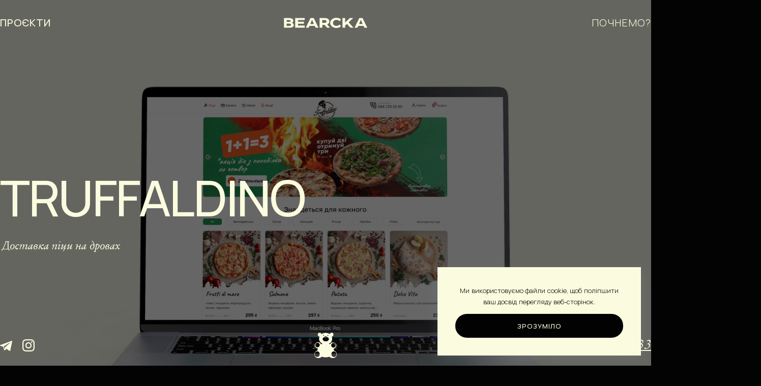

--- FILE ---
content_type: text/html; charset=UTF-8
request_url: https://www.bearcka.com/projects/truffaldino
body_size: 8022
content:
<!DOCTYPE html>
<html lang="uk">

<head>
	<meta charset="UTF-8">
	<meta name="viewport" content="width=device-width, initial-scale=1, shrink-to-fit=no">
	<title>TRUFFALDINO — Bearcka</title>
	<meta name="description" content="Доставка піци на дровах “TRUFFALDINO” пропонує вам поринути у світ італійської кухні та скуштувати традиційну піцу.">
	<meta name="author" content="Bearcka Agency">
	<link rel="icon" href="https://www.bearcka.com/storage/media/img/favicon.png" type="image/png">


	<script type="application/ld+json">
		{
			"@context": "http://schema.org",
			"@type": "Organization",
			"name": "Bearcka — Веб-сайти, брендинг та креативні рішення",
			"description": "Створюємо цифрові продукти та креативні рішення — для вас, як для себе!",
			"url": "https://www.bearcka.com/",
			"sameAs": [
				"https://instagram.com/bearcka"
			],
			"image": {
				"@type": "ImageObject",
				"url": "https://www.bearcka.com/storage/media/img/share-cards.png",
				"width": 1918,
				"height": 972
			}
		}
	</script>

	<script>
		! function(f, b, e, v, n, t, s) {
			if (f.fbq) return;
			n = f.fbq = function() {
				n.callMethod ?
					n.callMethod.apply(n, arguments) : n.queue.push(arguments)
			};
			if (!f._fbq) f._fbq = n;
			n.push = n;
			n.loaded = !0;
			n.version = '2.0';
			n.queue = [];
			t = b.createElement(e);
			t.async = !0;
			t.src = v;
			s = b.getElementsByTagName(e)[0];
			s.parentNode.insertBefore(t, s)
		}(window, document, 'script',
			'https://connect.facebook.net/en_US/fbevents.js');
		fbq('init', '159471730430400');
		fbq('track', 'PageView');
	</script>
	<noscript><img height="1" width="1" style="display:none" src="https://www.facebook.com/tr?id=159471730430400&ev=PageView&noscript=1" /></noscript>

	<script async src="https://www.googletagmanager.com/gtag/js?id=G-LL0JLN1QBS"></script>
	<script>
		window.dataLayer = window.dataLayer || [];

		function gtag() {
			dataLayer.push(arguments);
		}
		gtag('js', new Date());

		gtag('config', 'G-LL0JLN1QBS');
	</script>

	<meta property="og:locale" content="uk">
	<meta property="og:type" content="website">
	<meta property="og:title" content="Bearcka — Веб-сайти, брендинг та креативні рішення">
	<meta property="og:description" content="Створюємо цифрові продукти та креативні рішення — для вас, як для себе!">
	<meta property="og:url" content="https://www.bearcka.com/">
	<meta property="og:image" content="https://www.bearcka.com/storage/media/img/share-cards.png">
	<meta property="og:image:type" content="image/png">
	<meta property="og:image:alt" content="Bearcka">
	<link rel="preconnect" href="https://fonts.googleapis.com">
    <link rel="preconnect" href="https://fonts.gstatic.com" crossorigin>
    <link href="https://fonts.googleapis.com/css2?family=Golos+Text&display=swap" rel="stylesheet">

	
	<link rel="alternate" hreflang="uk" href="https://www.bearcka.com/">
	<link href="https://www.bearcka.com/src/css/app.css?id=536128ffba1c618835cc211959cde298" rel="stylesheet">
</head>

<body data-cue="fadeIn" class="page">
		<div class="navbar" data-cue="slideInDown">
  <div class="navbar-container">
    <div class="navbar-start">
      <div class="navbar-mobile-icon">
        <div class="bar"></div>
        <div class="bar"></div>
        <div class="bar"></div>
      </div>
      <div class="navbar-wrap">
        <nav class="navbar-menu">
          <div class="navbar-menu-links">
            <a href="https://www.bearcka.com/projects" class="navbar-menu-link">проєкти</a>
          </div>
        </nav>
      </div>
      <div class="navbar-wrap-mobile">
        <nav class="navbar-menu">
          <div class="navbar-menu-links">
            <a href="https://www.bearcka.com/projects" class="navbar-menu-link">проєкти</a>
          </div>
        </nav>
      </div>
    </div>
    <a href="https://www.bearcka.com/" aria-label="Bearcka" class="logo-wrap">
      <svg class="logo-img">
        <use xlink:href="#logo"></use>
      </svg>
    </a>
    <div class="navbar-end">
      <div class="navbar-wrap">
        <span class="navbar-lang brief-button">Почнемо?</span>
      </div>
    </div>
  </div>
</div>	<style>
		:root {
			--accent-color-light: #f25f25;
		}
		</style>
<div class="section hero">
  <div class="hero-img">
    <img src="https://www.bearcka.com/storage/uploads/pages/a30f0395f5a132e5e304d69197050505/truffaldino.jpg" </img>
    <div class="overlay"></div>
  </div>
  <div class="container">
    <h1 class="hero-title" data-cue="slideInLeft">TRUFFALDINO</h1>
    <h5 class="hero-description" data-cue="slideInDown" data-delay="500">Доставка піци на дровах</h5>
  </div>
</div>

<div class="section introduction">
  <div class="container">
    <div class="introduction-block">
      <div class="project-info-list" data-cues="slideInDown">
                  <div class="project-info">
            <div class="project-info-name">Рік</div>
            <div class="project-info-value">2023</div>
          </div>
                          <div class="project-info">
            <div class="project-info-name">Бюджет</div>
            <div class="project-info-value">&gt;$10k</div>
          </div>
                      </div>
      <div class="introduction-text" data-cue="slideInUp" data-delay="500">
        Доставка піци на дровах “TRUFFALDINO” пропонує вам поринути у світ італійської кухні та скуштувати традиційну піцу.        <div class="link-button">
  <a href="https://truffaldino.ua/" class="button-icon">
    Сайт
    <svg width="15" height="15">
      <use xlink:href="#arrow"></use>
    </svg>
  </a>

</div>      </div>
    </div>
  </div>
</div>

<div class="section project">
  <div class="container">
    <div data-cues="slideInUp">
          </div>
  </div>
</div>

<div class="section contact">
  <div class="container">
    <div class="contact-block">
      <div class="section-title" data-cue="slideInUp">
        Сподобався проєкт?<br>
         Поговоримо про <span class="accent">співпрацю?</span>      </div>
      <div class="contact-links" data-cue="slideInUp" data-delay="100">
        <a href="mailto:say@bearcka.com" class="contact-email">say@bearcka.com</a>
        <button class="button brief-button">Бриф</button>
      </div>
    </div>
  </div>
</div>
<div class="fixed-contact">
  <div class="fixed-contact-container">
    <div class="fixed-contact-start">
      <div class="fixed-contact-wrap">
        <nav class="contact-menu">
          <div class="contact-menu-links">
            <a href="https://t.me/bearcka" target="_blank" class="contact-menu-link">
              <svg class="contact-menu-link-ico">
                <use xlink:href="#telegram"></use>
              </svg>
            </a>
            <a href="https://www.instagram.com/bearcka/" target="_blank" class="contact-menu-link">
              <svg class="contact-menu-link-ico">
                <use xlink:href="#instagram"></use>
              </svg>
            </a>
          </div>
        </nav>
      </div>
    </div>
    <svg width="50" height="50" class="symbol-wrap">
      <use xlink:href="#symbol" class="symbol-img"></use>
    </svg>
    <div class="fixed-contact-end">
      <div class="fixed-contact-wrap">
        <a href="tel:+380993071633" class="contact-email">099 307 16 33</a>
      </div>
    </div>
  </div>
</div><div class="brief-wrapper brief">
  <div class="brief-block">
    <div class="container">
        <div class="brief-header">
            <div class="section-title" data-cue="slideInDown">
                Розкажіть нам трішки <span class="accent">більше</span> про себе та свій проект            </div>
        </div>

        <div class="brief-form-block">
            <form class="brief-form" data-cues="slideInDown">
                <div class="brief-section">
                    <h3 class="brief-section-title">Що будемо робити?</h3>
                    <ul class="brief-group">
                        <li class="brief-item">
                            <input type="checkbox" value="Брендинг">
                            <div class="brief-label button">
                                <label data-text="Брендинг">Брендинг</label>
                            </div>
                        </li>
                        <li class="brief-item">
                            <input type="checkbox" value="Розробка" checked>
                            <div class="brief-label button">
                                <label data-text="Розробка">Розробка</label>
                            </div>
                        </li>
                        <li class="brief-item">
                            <input type="checkbox" value="Креатив">
                            <div class="brief-label button">
                                <label data-text="Креатив">Креатив</label>
                            </div>
                        </li>
                        <li class="brief-item">
                            <input type="checkbox" value="Маркетинг">
                            <div class="brief-label button">
                                <label data-text="Маркетинг">Маркетинг</label>
                            </div>
                        </li>
                    </ul>
                    <input type="hidden" id="selectedValues" name="selectedValues" value="Розробка">

                    <script>
                        const checkboxes = document.querySelectorAll('input[type="checkbox"]');
                        checkboxes.forEach(checkbox => {
                            checkbox.addEventListener('change', updateHiddenField);
                        });

                        function updateHiddenField() {
                            const selectedValues = Array.from(checkboxes)
                                .filter(checkbox => checkbox.checked)
                                .map(checkbox => checkbox.value)
                                .join(',');
                            document.getElementById('selectedValues').value = selectedValues;
                        }
                    </script>

                </div>
                <div class="brief-section">
                    <h3 class="brief-section-title">Орієнтовний бюджет</h3>
                    <ul class="brief-group">
                        <li class="brief-item">
                            <input type="radio" value="менше $5000" name="budget">
                            <div class="brief-label button">
                                <label data-text="<$5k">
                                    <$5k </label>
                            </div>
                        </li>
                        <li class="brief-item">
                            <input type="radio" value="$5000-10000" name="budget" checked>
                            <div class="brief-label button">
                                <label data-text="$5k-10k">$5k-10k</label>
                            </div>
                        </li>
                        <li class="brief-item">
                            <input type="radio" value="$10000-25000" name="budget">
                            <div class="brief-label button">
                                <label data-text="$10k-25k">$10k-25k</label>
                            </div>
                        </li>
                        <li class="brief-item">
                            <input type="radio" value="більше $25000" name="budget">
                            <div class="brief-label button">
                                <label data-text=">$25k">>$25k</label>
                            </div>
                        </li>
                    </ul>
                </div>
                <div class="brief-section">
                    <h3 class="brief-section-title">Контактні дані</h3>
                    <div class="brief-group contact">
                        <input placeholder="Ваше ім'я" type="text" name="name" class="input" required>
                        <input placeholder="Емейл" type="email" name="email" class="input">
                        <input placeholder="Номер" type="tel" name="tel" class="input" required>
                    </div>
                </div>
                <div class="brief-section">
                    <button class="button submit">✉️ Відправити</button>
                </div>
            </form>
        </div>

    </div>
    <div class="close" title="Закрити">
        <svg width="25" height="25">
            <use xlink:href="#X"></use>
        </svg>
    </div>

</div>  
</div>	<footer>
  <div class="container">
    <div class="footer-copyright">
      <span class="copyright">Bearcka Agency © 2024 | Всі права захищено</span>
      <a href="https://www.bearcka.com/privacy-and-terms">Конфіденційність і умови</a>
    </div>
  </div>
</footer>	<div class="svg" style="display: none" hidden>
  <svg xmlns="http://www.w3.org/2000/svg">
    <defs>
      <symbol id="symbol" viewBox="0 0 197.7 223.5">
        <path fill="var(--contrast-color)" d="M30.3,140.1c-2.4-0.7-4.8-1.4-7.2-2.2c-8.1-2.9-14-8.2-17.1-16.3C4,116.2,3.3,110.7,4.6,105c2.1-9.8,11.7-20.7,25-21.3   c11.6-0.5,20.5,4.5,26.9,14c1.2,1.7,2.3,3.5,3.4,5.2c0,0,0.1,0,0.2,0.1c3.6-1.9,7.2-3.9,11.1-5.9c-0.9-0.5-1.6-1-2.4-1.4   c-7-4.1-13.1-9.2-17.9-15.8c-3.1-4.4-5.4-9.1-7-14.3c-1.4-4.8-2-9.7-1.8-14.6c0.2-5.2,1.5-10.1,3.2-15c0.2-0.5,0.3-1,0.5-1.4   c-1.6-0.5-3.2-1-4.7-1.6c-8-3.3-11.5-9.2-10.4-17.8c0.7-5.5,3.3-10,8.1-12.9c6.3-3.8,14.8-2.2,19.8,3.8C60.5,8,62,10.5,63.8,13   c23.7-14.3,47.6-14.5,71.6-0.3c1.2-1.9,2.2-3.9,3.6-5.6c4.6-5.7,10.7-8,17.9-6.7c4.5,0.9,7.6,4,9.6,8c2.1,4.3,2.7,8.8,1.3,13.5   c-1.7,6-5.9,9.6-11.7,11.4c-0.2,0.1-0.5,0.1-0.7,0.2c-1.6,0.5-1.9,1.1-1.3,2.7c2.2,5.5,3.3,11.1,3.3,17c-0.1,8.5-2.5,16.3-6.9,23.5   c-4.7,7.7-11.1,13.7-18.8,18.2c-1.1,0.6-2.2,1.3-3.5,2.2c3.1,1.6,5.9,3.1,8.8,4.4c0.5,0.2,1.6-0.5,2.2-1c0.8-0.7,1.3-1.6,1.9-2.4   c5.6-7.1,12.9-11.2,21.9-12c6.1-0.6,11.7,1.2,16.8,4.6c5.8,3.9,9.8,9.1,11.6,15.8c1.5,5.4,1.2,10.8-0.6,16   c-3.2,9.2-9.6,15.2-18.8,18.4c-1.9,0.6-2.2,1.6-1.7,3.5c0.8,3.7,1.6,7.4,2.3,11.1c0.3,1.6,1,2.8,2.6,3.4c4.2,1.5,8,3.6,11.4,6.5   c4.1,3.6,7,7.9,8.9,13c1.5,4,2.3,8.1,2.3,12.4c-0.1,7.9-2.7,14.9-7.8,20.9c-6.3,7.5-14.5,11.2-24.3,11.8c-11.8,0.7-22.1-3-31.4-9.9   c-1.7-1.3-3.3-1.6-5.4-1c-12,3.5-24.3,4.9-36.7,3.9c-7.7-0.6-15.3-2-22.7-4.3c-2.2-0.7-4-0.4-5.8,1c-6.7,4.9-13.9,8.8-22.2,10   c-11.8,1.7-22.5-0.9-31.5-8.9c-4.6-4.2-7.4-9.5-8.8-15.5c-1.2-4.9-1.5-9.8-0.6-14.7c1.2-6.5,4.2-12,8.8-16.7c3.9-4,8.6-6.9,14-8.5   c2.6-0.8,3.5-2.2,3.9-4.8c0.5-3,1.3-6,2-9C29.4,143.3,29.9,141.7,30.3,140.1z M194.9,190.2c-0.1-7.9-2.7-14.2-7.9-19.5   c-8.3-8.3-21.4-8.5-29.7-0.3c-4.6,4.6-6.9,10.2-7.2,16.7c-0.3,8.3,2.4,15.4,8.6,21c7.2,6.5,17,7.6,24.8,2.7   C191.3,206.1,194.7,198.7,194.9,190.2z M26.8,164.4c-3.8,0-6.8,0.6-9.2,1.6c-10.1,4.4-15.3,14.6-14.9,25c0.2,5.1,1.8,9.7,4.7,13.8   c4.5,6.7,14,10.3,21.9,8.4c8.3-2,15.7-9.8,17.6-19.4c1.2-6.1,0.5-12.1-2.5-17.7C40.4,168.9,34.2,164.7,26.8,164.4z M90.1,37.2   c-0.1,0-0.2,0-0.3,0c-0.3,0.1-0.5,0.2-0.8,0.3c-6.3,2.5-10.9,7-14.3,12.7c-1.9,3.2-2.6,6.7-1.2,10.2c0.9,2.2,2.1,4.2,3.4,6.1   c4.3,6.1,10.1,9.3,17.7,9.2c4.3-0.1,8.6,0.1,12.8,0c2.2-0.1,4.5-0.4,6.6-1.1c5.6-2,9.6-6,12.5-11.1c2.3-4.1,2.5-8.4,0.5-12.6   c-1.5-3.2-3.8-5.7-6.4-8c-3.2-2.9-6.8-5-10.9-6.3c-0.1,0.3-0.3,0.5-0.3,0.7c-1,3-4.4,5.9-8.2,5.4c-0.9-0.1-1.8-0.1-2.8,0   C94.4,43,91.8,40.7,90.1,37.2z M167.8,131.8c11,0,19.1-7.1,20.3-16.8c1.1-8.2-1.7-15-8.2-20.1c-10.6-8.4-26-3.7-30.3,9   c-2,6-1.5,11.8,1.7,17.3C155.3,127.9,161.2,131.5,167.8,131.8z M7.7,109.4c0,3.4,0.8,6.7,2.6,10.1c3.6,6.9,11.9,10.9,19.6,9.7   c13.1-2.1,21.5-16.8,15.9-29.4C42.2,91.7,33.5,87,24.9,88.6C15.1,90.5,7.8,99.2,7.7,109.4z M99.7,41C99.7,41,99.7,41,99.7,41   c0.5,0,1,0,1.6,0c2.5,0.2,4.4-1,5.8-2.9c1-1.4,1.2-3.1,0.2-4.5c-2-2.8-4.7-4.3-8.2-4c-3.4,0.3-5.8,2-7.3,5c-0.3,0.6-0.3,1.4,0,2   c1.1,2.9,3.3,4.3,6.4,4.3C98.7,41,99.2,41,99.7,41z M81.4,20.7c-2.5,0-4.4,1.9-4.4,4.4c0,2.5,2,4.5,4.5,4.5c2.4,0,4.4-2,4.4-4.5   C85.8,22.7,83.8,20.7,81.4,20.7z M118.6,20.7c-2.5,0-4.4,1.9-4.5,4.3c0,2.5,2,4.5,4.4,4.5c2.4,0,4.4-2,4.4-4.4   C123,22.7,121,20.8,118.6,20.7z" />
      </symbol>

      <symbol id="logo" viewBox="0 0 175.1 21.4" fill="var(--contrast-color)">
        <path d="M5.8,20.9H0v-3.9v-4.6V8.6V4.9V0.6h5.8H11c4.4,0,8.8,1.7,8.8,5.5c0,1.9-1.2,3.4-2.8,4.3c2.2,1,3.7,2.8,3.7,5.1   c0,4-4.3,5.4-9,5.4H5.8z M5.8,8.6h4.6c2.8,0,3.7-0.5,3.7-1.8c0-1.3-0.9-1.9-3.7-1.9H5.8V8.6z M5.8,12.4v4.6H11   c2.8,0,3.9-0.8,3.9-2.3c0-1.4-1.1-2.3-3.9-2.3H5.8z" />
        <path d="M23.6,20.9v-4.6v-3.6V8.3V4.9V0.6h5.8h14.3v4.3H29.4v3.4H42v4.3H29.4v3.6h14.3v4.6H29.4H23.6z" />
        <path d="M53.7,17.2l-1.6,3.6H46l9.9-20.3h6.8l9.9,20.3h-6.1l-1.6-3.6H53.7z M55.5,13h7.4l-3.7-8.5L55.5,13z" />
        <path d="M80.9,15v5.9h-5.8V0.6h1.2h4.6h5.8c5.1,0,8.8,2.9,8.8,7.1c0,2.9-1.8,5.2-4.5,6.4l6,6.8h-6.3L85.4,15H80.9z M80.6,10.6h5.1   c2.3,0,3.7-1.4,3.7-3c0-1.6-1.4-2.8-3.7-2.8h-5.1V10.6z" />
        <path d="M110.4,17.1c2.9,0,5.1-1.2,6.5-2.8l3.2,3.3c-2.2,2.2-5.5,3.9-9.8,3.9c-7.6,0-13.1-5-13.1-10.7S102.8,0,110.4,0   c4.3,0,7.5,1.7,9.8,3.9L117,7.2c-1.5-1.6-3.7-2.8-6.5-2.8c-4.6,0-7.3,3-7.3,6.4S105.8,17.1,110.4,17.1z" />
        <path d="M128.7,0.6v9.5l9.7-9.5h7.3l-9.7,9l10.4,11.3h-6.6l-7.3-8l-3.7,3.5v4.5h-5.8V0.6H128.7z" />
        <path d="M156.3,17.2l-1.6,3.6h-6.1l9.9-20.3h6.8l9.9,20.3h-6.1l-1.6-3.6H156.3z M158.1,13h7.4l-3.7-8.5L158.1,13z" />
      </symbol>

      <symbol id="X" viewBox="0 0 16 16">
        <path d="M1.64624 1.68366L5.5354 5.57666" stroke="currentColor" stroke-width="1.5" stroke-linecap="round" stroke-linejoin="round"></path>
        <path d="M8.01052 8.05537L14.3745 14.4258" stroke="currentColor" stroke-width="1.5" stroke-linecap="round" stroke-linejoin="round"></path>
        <path d="M14.3744 1.68604L1.64648 14.4269" stroke="currentColor" stroke-width="1.5" stroke-linecap="round" stroke-linejoin="round"></path>
      </symbol>

      <symbol id="arrow" viewBox="0 0 51 51">
        <path d="M28.7188 41.375L44.625 25.4688" stroke="currentColor" stroke-width="3.1875" stroke-linecap="round" stroke-linejoin="round"></path>
        <path d="M6.37508 25.4688L44.6251 25.4687" stroke="currentColor" stroke-width="3.1875" stroke-linecap="round" stroke-linejoin="round"></path>
        <path d="M38.25 19.0625L28.7188 9.53127" stroke="currentColor" stroke-width="3.1875" stroke-linecap="round" stroke-linejoin="round"></path>
      </symbol>

      <symbol id="telegram" viewBox="0 0 24 24" xmlns:xlink="http://www.w3.org/1999/xlink" xml:space="preserve" xmlns:serif="http://www.serif.com/" style="fill-rule:evenodd;clip-rule:evenodd;stroke-linejoin:round;stroke-miterlimit:1.41421;">
        <path id="telegram-1" d="M18.384,22.779c0.322,0.228 0.737,0.285 1.107,0.145c0.37,-0.141 0.642,-0.457 0.724,-0.84c0.869,-4.084 2.977,-14.421 3.768,-18.136c0.06,-0.28 -0.04,-0.571 -0.26,-0.758c-0.22,-0.187 -0.525,-0.241 -0.797,-0.14c-4.193,1.552 -17.106,6.397 -22.384,8.35c-0.335,0.124 -0.553,0.446 -0.542,0.799c0.012,0.354 0.25,0.661 0.593,0.764c2.367,0.708 5.474,1.693 5.474,1.693c0,0 1.452,4.385 2.209,6.615c0.095,0.28 0.314,0.5 0.603,0.576c0.288,0.075 0.596,-0.004 0.811,-0.207c1.216,-1.148 3.096,-2.923 3.096,-2.923c0,0 3.572,2.619 5.598,4.062Zm-11.01,-8.677l1.679,5.538l0.373,-3.507c0,0 6.487,-5.851 10.185,-9.186c0.108,-0.098 0.123,-0.262 0.033,-0.377c-0.089,-0.115 -0.253,-0.142 -0.376,-0.064c-4.286,2.737 -11.894,7.596 -11.894,7.596Z" />
      </symbol>

      <symbol id="instagram" viewBox="0 0 24 24">
        <path d="M12 2.163c3.204 0 3.584.012 4.85.07 3.252.148 4.771 1.691 4.919 4.919.058 1.265.069 1.645.069 4.849 0 3.205-.012 3.584-.069 4.849-.149 3.225-1.664 4.771-4.919 4.919-1.266.058-1.644.07-4.85.07-3.204 0-3.584-.012-4.849-.07-3.26-.149-4.771-1.699-4.919-4.92-.058-1.265-.07-1.644-.07-4.849 0-3.204.013-3.583.07-4.849.149-3.227 1.664-4.771 4.919-4.919 1.266-.057 1.645-.069 4.849-.069zm0-2.163c-3.259 0-3.667.014-4.947.072-4.358.2-6.78 2.618-6.98 6.98-.059 1.281-.073 1.689-.073 4.948 0 3.259.014 3.668.072 4.948.2 4.358 2.618 6.78 6.98 6.98 1.281.058 1.689.072 4.948.072 3.259 0 3.668-.014 4.948-.072 4.354-.2 6.782-2.618 6.979-6.98.059-1.28.073-1.689.073-4.948 0-3.259-.014-3.667-.072-4.947-.196-4.354-2.617-6.78-6.979-6.98-1.281-.059-1.69-.073-4.949-.073zm0 5.838c-3.403 0-6.162 2.759-6.162 6.162s2.759 6.163 6.162 6.163 6.162-2.759 6.162-6.163c0-3.403-2.759-6.162-6.162-6.162zm0 10.162c-2.209 0-4-1.79-4-4 0-2.209 1.791-4 4-4s4 1.791 4 4c0 2.21-1.791 4-4 4zm6.406-11.845c-.796 0-1.441.645-1.441 1.44s.645 1.44 1.441 1.44c.795 0 1.439-.645 1.439-1.44s-.644-1.44-1.439-1.44z" />
      </symbol>
    </defs>
  </svg>
</div><div class="cookie-message" data-cue="slideInRight" data-delay="800"><p>Ми використовуємо файли cookie, щоб поліпшити ваш досвід перегляду веб-сторінок.</p> <button class="button cookie-button">Зрозуміло</button></div> <script src="https://www.bearcka.com/third/js/jquery.min.js"></script> <script src="https://www.bearcka.com/third/js/third.js"></script> <script src="https://www.bearcka.com/src/js/app.js?id=a4c5e4fd05a89d0b5c1d4ceb16459372"></script> </body></html>

--- FILE ---
content_type: text/css; charset=UTF-8
request_url: https://www.bearcka.com/src/css/app.css?id=536128ffba1c618835cc211959cde298
body_size: 14457
content:
hr,select:disabled{opacity:1}body,html{-webkit-text-size-adjust:100%}details,main,pre{display:block}pre,textarea{overflow:auto}progress,sub,sup{vertical-align:baseline}*,:after,:before,legend{box-sizing:border-box}.swiper-pagination-clickable .swiper-pagination-bullet,[role=button],[type=button]:not(:disabled),[type=reset]:not(:disabled),[type=submit]:not(:disabled),button:not(:disabled),summary{cursor:pointer}.swiper-fade.swiper-free-mode .swiper-slide,.swiper-free-mode>.swiper-wrapper{transition-timing-function:ease-out}.animate__headShake,.animate__heartBeat,.animate__pulse{animation-timing-function:ease-in-out}.carousel__dots,.fancybox__image{-webkit-user-select:none;-moz-user-select:none}.fancybox__container,body{-webkit-tap-highlight-color:transparent}.carousel__slide,.fancybox__slide{overscroll-behavior:contain;max-width:100%}a:hover,abbr[title]{text-decoration:underline}caption,h1{text-align:left}.introduction-block,.section-wrap{grid-template-rows:auto;grid-auto-columns:1fr}@font-face{font-variation-ligatures:normal;font-display:swap;font-family:WorkSansGX;font-style:normal;font-weight:100 900;src:url(../fonts/WorkSansGXVar.woff2) format("woff2-variations")}@font-face{font-family:Garamond Libre;font-style:italic;font-weight:400;src:url(../fonts/GaramondLibre-Italic.woff2) format("woff2"),url(../fonts/GaramondLibre-Italic.woff) format("woff")}:root{--font-body:"WorkSansGX",sans-serif;--font-accent:"Garamond Libre",sans-serif;--font-size:16px;--font-weight:400;--line-height:1.7;--color:#fdfde1;--bg:#030303;--accent-color-light:#ef644c;--accent-color-dark:#030303;--border-radius:1px;--border-radius-button:40px;--animation:200ms ease;font-size:var(--font-size);--swiper-navigation-size:44px;--animate-duration:1s;--animate-delay:1s;--animate-repeat:1}a,abbr,acronym,address,applet,article,aside,audio,b,big,blockquote,body,canvas,caption,center,cite,code,dd,del,details,dfn,div,dl,dt,em,embed,fieldset,figcaption,figure,footer,form,h1,h2,h3,h4,h5,h6,header,hgroup,html,i,iframe,img,ins,kbd,label,legend,li,mark,menu,nav,object,ol,output,p,pre,q,ruby,s,samp,section,small,span,strike,strong,sub,summary,sup,table,tbody,td,tfoot,th,thead,time,tr,tt,u,ul,var,video{border:0;font:inherit;list-style:none;margin:0;padding:0;text-decoration:none;vertical-align:baseline}dd,legend{margin-bottom:.5rem}img,input,svg{vertical-align:middle}body{-webkit-font-smoothing:antialiased;-moz-osx-font-smoothing:grayscale;background-color:var(--bg);color:var(--color);font-family:var(--font-body);font-size:var(--font-size);font-weight:var(--font-weight);line-height:var(--line-height);overflow:overlay;word-spacing:.05rem}h1,h2{font-size:7.63889vw}hr{border:0;border-top:1px solid;color:rgba(164,174,198,.2);margin:4.5rem 0;box-sizing:content-box;height:0;overflow:visible}.h1,.h2,.h3,.h4,.h5,.h6,h1,h2,h3,h4,h5,h6{color:var(--color);font-weight:300;line-height:1.7;margin-bottom:.5rem;margin-top:0}a>code,legend,pre code{color:inherit}h1,h2,h3{font-weight:500;margin-top:0}address,legend{line-height:inherit}body,fieldset{margin:0}address,dl,ol,p,pre,ul{margin-bottom:1rem}h1,h2,h3,input,ol ol,ol ul,ul ol,ul ul{margin-bottom:0}h1{letter-spacing:-.035em;line-height:100%}h2{letter-spacing:-.14vw;line-height:1.1}h3{font-size:2vw;letter-spacing:-.009em;line-height:1.5}h4{font-size:18px;font-weight:600;line-height:24px;margin-bottom:10px;margin-top:10px}p{margin-top:0}address{font-style:normal}ol,ul{padding-left:2rem}dl,ol,ul{list-style-type:none;margin-top:0}dt{font-weight:700}dd{margin-left:0}blockquote,figure{margin:0 0 1rem}.small,small{font-size:.6rem}.mark,mark{background-color:var(--bs-highlight-bg);padding:.05rem .4rem .2rem}a:not([href]):not([class]),a:not([href]):not([class]):hover{color:inherit;text-decoration:none}pre code{font-size:inherit;word-break:normal}code{word-wrap:break-word}kbd{background-color:var(--bs-body-color);border-radius:.2rem;color:#60697b;padding:.1875rem .375rem}kbd kbd{font-size:1em;padding:0}table{border-collapse:collapse;caption-side:bottom}caption{color:#aab0bc;padding-bottom:.9rem;padding-top:.9rem}th{text-align:inherit;text-align:-webkit-match-parent}tbody,td,tfoot,th,thead,tr{border:0 solid;border-color:inherit}label,output{display:inline-block}button{border-radius:0}fieldset,iframe{border:0}button:focus:not(:focus-visible){outline:0}select{word-wrap:normal}[list]:not([type=date]):not([type=datetime-local]):not([type=month]):not([type=week]):not([type=time])::-webkit-calendar-picker-indicator{display:none!important}::-moz-focus-inner{border-style:none;padding:0}textarea{resize:vertical}fieldset{min-width:0;padding:.35em .75em .625em}legend{float:left;font-size:calc(1.275rem + .3vw);width:100%;display:table;max-width:100%;padding:0;white-space:normal}@media (min-width:1200px){legend{font-size:1.5rem}}code,kbd,pre,samp{font-family:monospace,monospace;font-size:1em}legend+*{clear:left}::-webkit-datetime-edit-day-field,::-webkit-datetime-edit-fields-wrapper,::-webkit-datetime-edit-hour-field,::-webkit-datetime-edit-minute,::-webkit-datetime-edit-month-field,::-webkit-datetime-edit-text,::-webkit-datetime-edit-year-field{padding:0}::-webkit-inner-spin-button{height:auto}.swiper-slide,.swiper-wrapper{height:100%;position:relative;transition-property:transform;width:100%}::-webkit-search-decoration{-webkit-appearance:none}::-webkit-color-swatch-wrapper{padding:0}::file-selector-button{-webkit-appearance:button;font:inherit}summary{display:list-item}.swiper-navigation-disabled .swiper-button-next,.swiper-navigation-disabled .swiper-button-prev,.swiper-pagination-bullet:only-child,.swiper-pagination-disabled>.swiper-pagination,.swiper-pagination.swiper-pagination-disabled,.swiper-scrollbar-disabled>.swiper-scrollbar,.swiper-scrollbar.swiper-scrollbar-disabled,[hidden]{display:none!important}html{line-height:1.15}pre{color:#273444;margin-top:0}a{background-color:transparent;color:var(--light-color);transition:all var(--animation)}abbr[title]{cursor:help;-webkit-text-decoration-skip-ink:none;text-decoration-skip-ink:none;border-bottom:none;-webkit-text-decoration:underline dotted;text-decoration:underline dotted}b,strong{font-weight:bolder}small{font-size:80%}sub,sup{font-size:75%;line-height:0;position:relative}sub{bottom:-.25em}sup{top:-.5em}img{border-style:none;height:auto;width:100%}button,input,optgroup,select,textarea{font-family:inherit;font-size:100%;line-height:1.15;margin:0}.swiper-cards,.swiper-cube,.swiper-flip,button,input{overflow:visible}button,select{text-transform:none}[type=button],[type=reset],[type=submit],button{-webkit-appearance:button}[type=button]::-moz-focus-inner,[type=reset]::-moz-focus-inner,[type=submit]::-moz-focus-inner,button::-moz-focus-inner{border-style:none;padding:0}[type=button]:-moz-focusring,[type=reset]:-moz-focusring,[type=submit]:-moz-focusring,button:-moz-focusring{outline:ButtonText dotted 1px}[type=checkbox],[type=radio]{box-sizing:border-box;padding:0}[type=number]::-webkit-inner-spin-button,[type=number]::-webkit-outer-spin-button{height:auto}[type=search]{-webkit-appearance:textfield;outline-offset:-2px}[type=search]::-webkit-search-decoration{-webkit-appearance:none}::-webkit-file-upload-button{-webkit-appearance:button;font:inherit}.accent,.brief-section-title,.contact-email,.hero-description,.project-info-name,.projects-info-description,.whatwedo-item-number{font-family:var(--font-accent)}[hidden],template{display:none}.swiper{list-style:none;margin-left:auto;margin-right:auto;overflow:hidden;padding:0;position:relative;z-index:1}.swiper-vertical>.swiper-wrapper{flex-direction:column}.swiper-wrapper{box-sizing:content-box;display:flex;z-index:1}.swiper-android .swiper-slide,.swiper-wrapper{transform:translateZ(0)}.swiper-pointer-events{touch-action:pan-y}.swiper-pointer-events.swiper-vertical{touch-action:pan-x}.swiper-slide{flex-shrink:0}.swiper-slide-invisible-blank{visibility:hidden}.swiper-autoheight,.swiper-autoheight .swiper-slide{height:auto}.swiper-autoheight .swiper-wrapper{align-items:flex-start;transition-property:transform,height}.swiper-backface-hidden .swiper-slide{-webkit-backface-visibility:hidden;backface-visibility:hidden;transform:translateZ(0)}.swiper-3d,.swiper-3d.swiper-css-mode .swiper-wrapper{perspective:1200px}.swiper-3d .swiper-cube-shadow,.swiper-3d .swiper-slide,.swiper-3d .swiper-slide-shadow,.swiper-3d .swiper-slide-shadow-bottom,.swiper-3d .swiper-slide-shadow-left,.swiper-3d .swiper-slide-shadow-right,.swiper-3d .swiper-slide-shadow-top,.swiper-3d .swiper-wrapper{transform-style:preserve-3d}.swiper-3d .swiper-slide-shadow,.swiper-3d .swiper-slide-shadow-bottom,.swiper-3d .swiper-slide-shadow-left,.swiper-3d .swiper-slide-shadow-right,.swiper-3d .swiper-slide-shadow-top{height:100%;left:0;pointer-events:none;position:absolute;top:0;width:100%;z-index:10}.swiper-3d .swiper-slide-shadow{background:rgba(0,0,0,.15)}.swiper-3d .swiper-slide-shadow-left{background-image:linear-gradient(270deg,rgba(0,0,0,.5),transparent)}.swiper-3d .swiper-slide-shadow-right{background-image:linear-gradient(90deg,rgba(0,0,0,.5),transparent)}.swiper-3d .swiper-slide-shadow-top{background-image:linear-gradient(0deg,rgba(0,0,0,.5),transparent)}.swiper-3d .swiper-slide-shadow-bottom{background-image:linear-gradient(180deg,rgba(0,0,0,.5),transparent)}.swiper-css-mode>.swiper-wrapper{-ms-overflow-style:none;overflow:auto;scrollbar-width:none}.swiper-css-mode>.swiper-wrapper::-webkit-scrollbar{display:none}.swiper-css-mode>.swiper-wrapper>.swiper-slide{scroll-snap-align:start start}.swiper-horizontal.swiper-css-mode>.swiper-wrapper{scroll-snap-type:x mandatory}.swiper-vertical.swiper-css-mode>.swiper-wrapper{scroll-snap-type:y mandatory}.swiper-centered>.swiper-wrapper:before{content:"";flex-shrink:0;order:9999}.swiper-centered.swiper-horizontal>.swiper-wrapper>.swiper-slide:first-child{-webkit-margin-start:var(--swiper-centered-offset-before);margin-inline-start:var(--swiper-centered-offset-before)}.swiper-centered.swiper-horizontal>.swiper-wrapper: before{height:100%;min-height:1px;width:var(--swiper-centered-offset-after)}.swiper-centered.swiper-vertical>.swiper-wrapper>.swiper-slide:first-child{-webkit-margin-before:var(--swiper-centered-offset-before);margin-block-start:var(--swiper-centered-offset-before)}.swiper-centered.swiper-vertical>.swiper-wrapper: before{height:var(--swiper-centered-offset-after);min-width:1px;width:100%}.swiper-centered>.swiper-wrapper>.swiper-slide{scroll-snap-align:center center}.swiper-virtual .swiper-slide{-webkit-backface-visibility:hidden;transform:translateZ(0)}.swiper-virtual.swiper-css-mode .swiper-wrapper:after{content:"";left:0;pointer-events:none;position:absolute;top:0}.swiper-virtual.swiper-css-mode.swiper-horizontal .swiper-wrapper:after{height:1px;width:var(--swiper-virtual-size)}.swiper-virtual.swiper-css-mode.swiper-vertical .swiper-wrapper:after{height:var(--swiper-virtual-size);width:1px}.swiper-button-next,.swiper-button-prev{align-items:center;color:var(--swiper-navigation-color,var(--swiper-theme-color));cursor:pointer;display:flex;height:var(--swiper-navigation-size);justify-content:center;margin-top:calc(0px - var(--swiper-navigation-size)/ 2);position:absolute;top:50%;width:calc(var(--swiper-navigation-size)/44*27);z-index:10}.swiper-button-next.swiper-button-disabled,.swiper-button-prev.swiper-button-disabled{cursor:auto;opacity:.35;pointer-events:none}.swiper-button-next.swiper-button-hidden,.swiper-button-prev.swiper-button-hidden{cursor:auto;opacity:0;pointer-events:none}.swiper-button-next:after,.swiper-button-prev:after{font-family:swiper-icons;font-size:var(--swiper-navigation-size);font-variant:normal;letter-spacing:0;line-height:1;text-transform:none!important}.swiper-button-prev,.swiper-rtl .swiper-button-next{left:10px;right:auto}.swiper-button-prev:after,.swiper-rtl .swiper-button-next:after{content:"prev"}.swiper-button-next,.swiper-rtl .swiper-button-prev{left:auto;right:10px}.swiper-button-next:after,.swiper-rtl .swiper-button-prev:after{content:"next"}.fancybox__button--fullscreen g:nth-child(2),.swiper-button-lock,.swiper-pagination-lock,.swiper-scrollbar-lock{display:none}.swiper-pagination{position:absolute;text-align:center;transform:translateZ(0);transition:opacity .3s;z-index:10}.swiper-pagination.swiper-pagination-hidden,[data-cue=bounceInDown],[data-cue=bounceInLeft],[data-cue=bounceInRight],[data-cue=bounceInUp],[data-cue=bounceIn],[data-cue=fadeIn],[data-cue=rotateIn],[data-cue=slideInDown],[data-cue=slideInLeft],[data-cue=slideInRight],[data-cue=slideInUp],[data-cue=zoomIn],[data-cue=zoomOut],[data-cues=bounceInDown]>*,[data-cues=bounceInLeft]>*,[data-cues=bounceInRight]>*,[data-cues=bounceInUp]>*,[data-cues=bounceIn]>*,[data-cues=fadeIn]>*,[data-cues=rotateIn]>*,[data-cues=slideInDown]>*,[data-cues=slideInLeft]>*,[data-cues=slideInRight]>*,[data-cues=slideInUp]>*,[data-cues=zoomIn]>*,[data-cues=zoomOut]>*{opacity:0}.swiper-horizontal>.swiper-pagination-bullets,.swiper-pagination-bullets.swiper-pagination-horizontal,.swiper-pagination-custom,.swiper-pagination-fraction{bottom:10px;left:0;width:100%}.swiper-pagination-bullets-dynamic{font-size:0;overflow:hidden}.swiper-pagination-bullets-dynamic .swiper-pagination-bullet{position:relative;transform:scale(.33)}.swiper-pagination-bullets-dynamic .swiper-pagination-bullet-active,.swiper-pagination-bullets-dynamic .swiper-pagination-bullet-active-main{transform:scale(1)}.swiper-pagination-bullets-dynamic .swiper-pagination-bullet-active-next,.swiper-pagination-bullets-dynamic .swiper-pagination-bullet-active-prev{transform:scale(.66)}.swiper-pagination-bullets-dynamic .swiper-pagination-bullet-active-next-next,.swiper-pagination-bullets-dynamic .swiper-pagination-bullet-active-prev-prev{transform:scale(.33)}.swiper-pagination-bullet{background:var(--swiper-pagination-bullet-inactive-color,#000);border-radius:50%;display:inline-block;height:var(--swiper-pagination-bullet-height,var(--swiper-pagination-bullet-size,8px));opacity:var(--swiper-pagination-bullet-inactive-opacity,.2);width:var(--swiper-pagination-bullet-width,var(--swiper-pagination-bullet-size,8px))}button.swiper-pagination-bullet{-webkit-appearance:none;-moz-appearance:none;appearance:none;border:none;box-shadow:none;margin:0;padding:0}.swiper-pagination-bullet-active{background:var(--swiper-pagination-color,var(--swiper-theme-color));opacity:var(--swiper-pagination-bullet-opacity,1)}.swiper-pagination-vertical.swiper-pagination-bullets,.swiper-vertical>.swiper-pagination-bullets{right:10px;top:50%;transform:translate3d(0,-50%,0)}.swiper-pagination-vertical.swiper-pagination-bullets .swiper-pagination-bullet,.swiper-vertical>.swiper-pagination-bullets .swiper-pagination-bullet{display:block;margin:var(--swiper-pagination-bullet-vertical-gap,6px) 0}.swiper-pagination-vertical.swiper-pagination-bullets.swiper-pagination-bullets-dynamic,.swiper-vertical>.swiper-pagination-bullets.swiper-pagination-bullets-dynamic{top:50%;transform:translateY(-50%);width:8px}.swiper-pagination-vertical.swiper-pagination-bullets.swiper-pagination-bullets-dynamic .swiper-pagination-bullet,.swiper-vertical>.swiper-pagination-bullets.swiper-pagination-bullets-dynamic .swiper-pagination-bullet{display:inline-block;transition:transform .2s,top .2s}.swiper-horizontal>.swiper-pagination-bullets .swiper-pagination-bullet,.swiper-pagination-horizontal.swiper-pagination-bullets .swiper-pagination-bullet{margin:0 var(--swiper-pagination-bullet-horizontal-gap,4px)}.swiper-horizontal>.swiper-pagination-bullets.swiper-pagination-bullets-dynamic,.swiper-pagination-horizontal.swiper-pagination-bullets.swiper-pagination-bullets-dynamic{left:50%;transform:translateX(-50%);white-space:nowrap}.swiper-horizontal>.swiper-pagination-bullets.swiper-pagination-bullets-dynamic .swiper-pagination-bullet,.swiper-pagination-horizontal.swiper-pagination-bullets.swiper-pagination-bullets-dynamic .swiper-pagination-bullet{transition:transform .2s,left .2s}.swiper-horizontal.swiper-rtl>.swiper-pagination-bullets-dynamic .swiper-pagination-bullet{transition:transform .2s,right .2s}.swiper-pagination-progressbar{background:rgba(0,0,0,.25);position:absolute}.swiper-pagination-progressbar .swiper-pagination-progressbar-fill{background:var(--swiper-pagination-color,var(--swiper-theme-color));height:100%;left:0;position:absolute;top:0;transform:scale(0);transform-origin:left top;width:100%}.swiper-rtl .swiper-pagination-progressbar .swiper-pagination-progressbar-fill{transform-origin:right top}.swiper-horizontal>.swiper-pagination-progressbar,.swiper-pagination-progressbar.swiper-pagination-horizontal,.swiper-pagination-progressbar.swiper-pagination-vertical.swiper-pagination-progressbar-opposite,.swiper-vertical>.swiper-pagination-progressbar.swiper-pagination-progressbar-opposite{height:4px;left:0;top:0;width:100%}.swiper-horizontal>.swiper-pagination-progressbar.swiper-pagination-progressbar-opposite,.swiper-pagination-progressbar.swiper-pagination-horizontal.swiper-pagination-progressbar-opposite,.swiper-pagination-progressbar.swiper-pagination-vertical,.swiper-vertical>.swiper-pagination-progressbar{height:100%;left:0;top:0;width:4px}.swiper-scrollbar{background:rgba(0,0,0,.1);border-radius:10px;position:relative;-ms-touch-action:none}.swiper-horizontal>.swiper-scrollbar,.swiper-scrollbar.swiper-scrollbar-horizontal{bottom:3px;height:5px;left:1%;position:absolute;width:98%;z-index:50}.swiper-scrollbar.swiper-scrollbar-vertical,.swiper-vertical>.swiper-scrollbar{height:98%;position:absolute;right:3px;top:1%;width:5px;z-index:50}.swiper-scrollbar-drag{background:rgba(0,0,0,.5);border-radius:10px;height:100%;left:0;position:relative;top:0;width:100%}.swiper-scrollbar-cursor-drag,.swiper-slide-zoomed{cursor:move}.swiper-zoom-container{align-items:center;display:flex;height:100%;justify-content:center;text-align:center;width:100%}.swiper-zoom-container>canvas,.swiper-zoom-container>img,.swiper-zoom-container>svg{max-height:100%;max-width:100%;-o-object-fit:contain;object-fit:contain}.swiper-lazy-preloader{border:4px solid var(--swiper-preloader-color,var(--swiper-theme-color));border-radius:50%;border-top:4px solid transparent;box-sizing:border-box;height:42px;left:50%;margin-left:-21px;margin-top:-21px;position:absolute;top:50%;transform-origin:50%;width:42px;z-index:10}.swiper-watch-progress .swiper-slide-visible .swiper-lazy-preloader,.swiper:not(.swiper-watch-progress) .swiper-lazy-preloader{animation:1s linear infinite swiper-preloader-spin}.swiper-lazy-preloader-white{--swiper-preloader-color:#fff}.swiper-lazy-preloader-black{--swiper-preloader-color:#000}@keyframes swiper-preloader-spin{0%{transform:rotate(0)}to{transform:rotate(1turn)}}.swiper .swiper-notification{left:0;opacity:0;pointer-events:none;position:absolute;top:0;z-index:-1000}.swiper-free-mode>.swiper-wrapper{margin:0 auto}.swiper-grid>.swiper-wrapper{flex-wrap:wrap}.swiper-grid-column>.swiper-wrapper{flex-direction:column;flex-wrap:wrap}.swiper-fade .swiper-slide{pointer-events:none;transition-property:opacity}.fancybox__no-click,.fancybox__no-click button,.swiper-cube .swiper-slide .swiper-slide,.swiper-fade .swiper-slide .swiper-slide,.swiper-flip .swiper-slide .swiper-slide{pointer-events:none}.swiper-cube .swiper-slide-active,.swiper-cube .swiper-slide-active .swiper-slide-active,.swiper-fade .swiper-slide-active,.swiper-fade .swiper-slide-active .swiper-slide-active,.swiper-flip .swiper-slide-active,.swiper-flip .swiper-slide-active .swiper-slide-active{pointer-events:auto}.swiper-cube .swiper-slide{-webkit-backface-visibility:hidden;backface-visibility:hidden;height:100%;pointer-events:none;transform-origin:0 0;visibility:hidden;width:100%;z-index:1}.swiper-cube.swiper-rtl .swiper-slide{transform-origin:100% 0}.swiper-cube .swiper-slide-active,.swiper-cube .swiper-slide-next,.swiper-cube .swiper-slide-next+.swiper-slide,.swiper-cube .swiper-slide-prev{pointer-events:auto;visibility:visible}.swiper-cube .swiper-slide-shadow-bottom,.swiper-cube .swiper-slide-shadow-left,.swiper-cube .swiper-slide-shadow-right,.swiper-cube .swiper-slide-shadow-top,.swiper-flip .swiper-slide-shadow-bottom,.swiper-flip .swiper-slide-shadow-left,.swiper-flip .swiper-slide-shadow-right,.swiper-flip .swiper-slide-shadow-top{-webkit-backface-visibility:hidden;backface-visibility:hidden;z-index:0}.swiper-cube .swiper-cube-shadow{bottom:0;height:100%;left:0;opacity:.6;position:absolute;width:100%;z-index:0}.swiper-cube .swiper-cube-shadow:before{background:#000;bottom:0;content:"";filter:blur(50px);left:0;position:absolute;right:0;top:0}.swiper-flip .swiper-slide{-webkit-backface-visibility:hidden;backface-visibility:hidden;pointer-events:none;z-index:1}.swiper-creative .swiper-slide{-webkit-backface-visibility:hidden;backface-visibility:hidden;overflow:hidden;transition-property:transform,opacity,height}.swiper-cards .swiper-slide{-webkit-backface-visibility:hidden;backface-visibility:hidden;overflow:hidden;transform-origin:center bottom}.animate__animated{animation-duration:1s;animation-duration:var(--animate-duration);animation-fill-mode:both}.animate__animated.animate__infinite{animation-iteration-count:infinite}.animate__animated.animate__repeat-1{animation-iteration-count:1;animation-iteration-count:var(--animate-repeat)}.animate__animated.animate__repeat-2{animation-iteration-count:2;animation-iteration-count:calc(var(--animate-repeat)*2)}.animate__animated.animate__repeat-3{animation-iteration-count:3;animation-iteration-count:calc(var(--animate-repeat)*3)}.animate__animated.animate__delay-1s{animation-delay:1s;animation-delay:var(--animate-delay)}.animate__animated.animate__delay-2s{animation-delay:2s;animation-delay:calc(var(--animate-delay)*2)}.animate__animated.animate__delay-3s{animation-delay:3s;animation-delay:calc(var(--animate-delay)*3)}.animate__animated.animate__delay-4s{animation-delay:4s;animation-delay:calc(var(--animate-delay)*4)}.animate__animated.animate__delay-5s{animation-delay:5s;animation-delay:calc(var(--animate-delay)*5)}.animate__animated.animate__faster{animation-duration:.5s;animation-duration:calc(var(--animate-duration)/2)}.animate__animated.animate__fast{animation-duration:.8s;animation-duration:calc(var(--animate-duration)*.8)}.animate__animated.animate__slow{animation-duration:2s;animation-duration:calc(var(--animate-duration)*2)}.animate__animated.animate__slower{animation-duration:3s;animation-duration:calc(var(--animate-duration)*3)}@media (prefers-reduced-motion:reduce),print{.animate__animated{animation-duration:1ms!important;animation-iteration-count:1!important;transition-duration:1ms!important}.animate__animated[class*=Out]{opacity:0}}@keyframes bounce{0%,20%,53%,to{animation-timing-function:cubic-bezier(.215,.61,.355,1);transform:translateZ(0)}40%,43%{animation-timing-function:cubic-bezier(.755,.05,.855,.06);transform:translate3d(0,-30px,0) scaleY(1.1)}70%{animation-timing-function:cubic-bezier(.755,.05,.855,.06);transform:translate3d(0,-15px,0) scaleY(1.05)}80%{transform:translateZ(0) scaleY(.95);transition-timing-function:cubic-bezier(.215,.61,.355,1)}90%{transform:translate3d(0,-4px,0) scaleY(1.02)}}.animate__bounce{animation-name:bounce;transform-origin:center bottom}@keyframes flash{0%,50%,to{opacity:1}25%,75%{opacity:0}}.animate__flash{animation-name:flash}@keyframes pulse{0%,to{transform:scaleX(1)}50%{transform:scale3d(1.05,1.05,1.05)}}.animate__pulse{animation-name:pulse}@keyframes rubberBand{0%,to{transform:scaleX(1)}30%{transform:scale3d(1.25,.75,1)}40%{transform:scale3d(.75,1.25,1)}50%{transform:scale3d(1.15,.85,1)}65%{transform:scale3d(.95,1.05,1)}75%{transform:scale3d(1.05,.95,1)}}.animate__rubberBand{animation-name:rubberBand}@keyframes shakeX{0%,to{transform:translateZ(0)}10%,30%,50%,70%,90%{transform:translate3d(-10px,0,0)}20%,40%,60%,80%{transform:translate3d(10px,0,0)}}.animate__shakeX{animation-name:shakeX}@keyframes shakeY{0%,to{transform:translateZ(0)}10%,30%,50%,70%,90%{transform:translate3d(0,-10px,0)}20%,40%,60%,80%{transform:translate3d(0,10px,0)}}.animate__shakeY{animation-name:shakeY}@keyframes headShake{0%,50%{transform:translateX(0)}6.5%{transform:translateX(-6px) rotateY(-9deg)}18.5%{transform:translateX(5px) rotateY(7deg)}31.5%{transform:translateX(-3px) rotateY(-5deg)}43.5%{transform:translateX(2px) rotateY(3deg)}}.animate__headShake{animation-name:headShake}@keyframes swing{20%{transform:rotate(15deg)}40%{transform:rotate(-10deg)}60%{transform:rotate(5deg)}80%{transform:rotate(-5deg)}to{transform:rotate(0)}}.animate__swing{animation-name:swing;transform-origin:top center}@keyframes tada{0%,to{transform:scaleX(1)}10%,20%{transform:scale3d(.9,.9,.9) rotate(-3deg)}30%,50%,70%,90%{transform:scale3d(1.1,1.1,1.1) rotate(3deg)}40%,60%,80%{transform:scale3d(1.1,1.1,1.1) rotate(-3deg)}}.animate__tada{animation-name:tada}@keyframes wobble{0%,to{transform:translateZ(0)}15%{transform:translate3d(-25%,0,0) rotate(-5deg)}30%{transform:translate3d(20%,0,0) rotate(3deg)}45%{transform:translate3d(-15%,0,0) rotate(-3deg)}60%{transform:translate3d(10%,0,0) rotate(2deg)}75%{transform:translate3d(-5%,0,0) rotate(-1deg)}}.animate__wobble{animation-name:wobble}@keyframes jello{0%,11.1%,to{transform:translateZ(0)}22.2%{transform:skewX(-12.5deg) skewY(-12.5deg)}33.3%{transform:skewX(6.25deg) skewY(6.25deg)}44.4%{transform:skewX(-3.125deg) skewY(-3.125deg)}55.5%{transform:skewX(1.5625deg) skewY(1.5625deg)}66.6%{transform:skewX(-.78125deg) skewY(-.78125deg)}77.7%{transform:skewX(.390625deg) skewY(.390625deg)}88.8%{transform:skewX(-.1953125deg) skewY(-.1953125deg)}}.animate__jello{animation-name:jello;transform-origin:center}@keyframes heartBeat{0%,28%,70%{transform:scale(1)}14%,42%{transform:scale(1.3)}}.animate__heartBeat{animation-duration:1.3s;animation-duration:calc(var(--animate-duration)*1.3);animation-name:heartBeat}@keyframes backInDown{0%{opacity:.7;transform:translateY(-1200px) scale(.7)}80%{opacity:.7;transform:translateY(0) scale(.7)}to{opacity:1;transform:scale(1)}}.animate__backInDown{animation-name:backInDown}@keyframes backInLeft{0%{opacity:.7;transform:translateX(-2000px) scale(.7)}80%{opacity:.7;transform:translateX(0) scale(.7)}to{opacity:1;transform:scale(1)}}.animate__backInLeft{animation-name:backInLeft}@keyframes backInRight{0%{opacity:.7;transform:translateX(2000px) scale(.7)}80%{opacity:.7;transform:translateX(0) scale(.7)}to{opacity:1;transform:scale(1)}}.animate__backInRight{animation-name:backInRight}@keyframes backInUp{0%{opacity:.7;transform:translateY(1200px) scale(.7)}80%{opacity:.7;transform:translateY(0) scale(.7)}to{opacity:1;transform:scale(1)}}.animate__backInUp{animation-name:backInUp}@keyframes backOutDown{0%{opacity:1;transform:scale(1)}20%{opacity:.7;transform:translateY(0) scale(.7)}to{opacity:.7;transform:translateY(700px) scale(.7)}}.animate__backOutDown{animation-name:backOutDown}@keyframes backOutLeft{0%{opacity:1;transform:scale(1)}20%{opacity:.7;transform:translateX(0) scale(.7)}to{opacity:.7;transform:translateX(-2000px) scale(.7)}}.animate__backOutLeft{animation-name:backOutLeft}@keyframes backOutRight{0%{opacity:1;transform:scale(1)}20%{opacity:.7;transform:translateX(0) scale(.7)}to{opacity:.7;transform:translateX(2000px) scale(.7)}}.animate__backOutRight{animation-name:backOutRight}@keyframes backOutUp{0%{opacity:1;transform:scale(1)}20%{opacity:.7;transform:translateY(0) scale(.7)}to{opacity:.7;transform:translateY(-700px) scale(.7)}}.animate__backOutUp{animation-name:backOutUp}.animate__bounceIn{animation-duration:.75s;animation-duration:calc(var(--animate-duration)*.75);animation-name:bounceIn}.animate__bounceInDown{animation-name:bounceInDown}.animate__bounceInLeft{animation-name:bounceInLeft}.animate__bounceInRight{animation-name:bounceInRight}.animate__bounceInUp{animation-name:bounceInUp}@keyframes bounceOut{20%{transform:scale3d(.9,.9,.9)}50%,55%{opacity:1;transform:scale3d(1.1,1.1,1.1)}to{opacity:0;transform:scale3d(.3,.3,.3)}}.animate__bounceOut{animation-duration:.75s;animation-duration:calc(var(--animate-duration)*.75);animation-name:bounceOut}@keyframes bounceOutDown{20%{transform:translate3d(0,10px,0) scaleY(.985)}40%,45%{opacity:1;transform:translate3d(0,-20px,0) scaleY(.9)}to{opacity:0;transform:translate3d(0,2000px,0) scaleY(3)}}.animate__bounceOutDown{animation-name:bounceOutDown}@keyframes bounceOutLeft{20%{opacity:1;transform:translate3d(20px,0,0) scaleX(.9)}to{opacity:0;transform:translate3d(-2000px,0,0) scaleX(2)}}.animate__bounceOutLeft{animation-name:bounceOutLeft}@keyframes bounceOutRight{20%{opacity:1;transform:translate3d(-20px,0,0) scaleX(.9)}to{opacity:0;transform:translate3d(2000px,0,0) scaleX(2)}}.animate__bounceOutRight{animation-name:bounceOutRight}@keyframes bounceOutUp{20%{transform:translate3d(0,-10px,0) scaleY(.985)}40%,45%{opacity:1;transform:translate3d(0,20px,0) scaleY(.9)}to{opacity:0;transform:translate3d(0,-2000px,0) scaleY(3)}}.animate__bounceOutUp{animation-name:bounceOutUp}.animate__fadeIn{animation-name:fadeIn}@keyframes fadeInDown{0%{opacity:0;transform:translate3d(0,-100%,0)}to{opacity:1;transform:translateZ(0)}}.animate__fadeInDown{animation-name:fadeInDown}@keyframes fadeInDownBig{0%{opacity:0;transform:translate3d(0,-2000px,0)}to{opacity:1;transform:translateZ(0)}}.animate__fadeInDownBig{animation-name:fadeInDownBig}@keyframes fadeInLeft{0%{opacity:0;transform:translate3d(-100%,0,0)}to{opacity:1;transform:translateZ(0)}}.animate__fadeInLeft{animation-name:fadeInLeft}@keyframes fadeInLeftBig{0%{opacity:0;transform:translate3d(-2000px,0,0)}to{opacity:1;transform:translateZ(0)}}.animate__fadeInLeftBig{animation-name:fadeInLeftBig}@keyframes fadeInRight{0%{opacity:0;transform:translate3d(100%,0,0)}to{opacity:1;transform:translateZ(0)}}.animate__fadeInRight{animation-name:fadeInRight}@keyframes fadeInRightBig{0%{opacity:0;transform:translate3d(2000px,0,0)}to{opacity:1;transform:translateZ(0)}}.animate__fadeInRightBig{animation-name:fadeInRightBig}@keyframes fadeInUp{0%{opacity:0;transform:translate3d(0,100%,0)}to{opacity:1;transform:translateZ(0)}}.animate__fadeInUp{animation-name:fadeInUp}@keyframes fadeInUpBig{0%{opacity:0;transform:translate3d(0,2000px,0)}to{opacity:1;transform:translateZ(0)}}.animate__fadeInUpBig{animation-name:fadeInUpBig}@keyframes fadeInTopLeft{0%{opacity:0;transform:translate3d(-100%,-100%,0)}to{opacity:1;transform:translateZ(0)}}.animate__fadeInTopLeft{animation-name:fadeInTopLeft}@keyframes fadeInTopRight{0%{opacity:0;transform:translate3d(100%,-100%,0)}to{opacity:1;transform:translateZ(0)}}.animate__fadeInTopRight{animation-name:fadeInTopRight}@keyframes fadeInBottomLeft{0%{opacity:0;transform:translate3d(-100%,100%,0)}to{opacity:1;transform:translateZ(0)}}.animate__fadeInBottomLeft{animation-name:fadeInBottomLeft}@keyframes fadeInBottomRight{0%{opacity:0;transform:translate3d(100%,100%,0)}to{opacity:1;transform:translateZ(0)}}.animate__fadeInBottomRight{animation-name:fadeInBottomRight}@keyframes fadeOut{0%{opacity:1}to{opacity:0}}.animate__fadeOut{animation-name:fadeOut}@keyframes fadeOutDown{0%{opacity:1}to{opacity:0;transform:translate3d(0,100%,0)}}.animate__fadeOutDown{animation-name:fadeOutDown}@keyframes fadeOutDownBig{0%{opacity:1}to{opacity:0;transform:translate3d(0,2000px,0)}}.animate__fadeOutDownBig{animation-name:fadeOutDownBig}@keyframes fadeOutLeft{0%{opacity:1}to{opacity:0;transform:translate3d(-100%,0,0)}}.animate__fadeOutLeft{animation-name:fadeOutLeft}@keyframes fadeOutLeftBig{0%{opacity:1}to{opacity:0;transform:translate3d(-2000px,0,0)}}.animate__fadeOutLeftBig{animation-name:fadeOutLeftBig}@keyframes fadeOutRight{0%{opacity:1}to{opacity:0;transform:translate3d(100%,0,0)}}.animate__fadeOutRight{animation-name:fadeOutRight}@keyframes fadeOutRightBig{0%{opacity:1}to{opacity:0;transform:translate3d(2000px,0,0)}}.animate__fadeOutRightBig{animation-name:fadeOutRightBig}@keyframes fadeOutUp{0%{opacity:1}to{opacity:0;transform:translate3d(0,-100%,0)}}.animate__fadeOutUp{animation-name:fadeOutUp}@keyframes fadeOutUpBig{0%{opacity:1}to{opacity:0;transform:translate3d(0,-2000px,0)}}.animate__fadeOutUpBig{animation-name:fadeOutUpBig}@keyframes fadeOutTopLeft{0%{opacity:1;transform:translateZ(0)}to{opacity:0;transform:translate3d(-100%,-100%,0)}}.animate__fadeOutTopLeft{animation-name:fadeOutTopLeft}@keyframes fadeOutTopRight{0%{opacity:1;transform:translateZ(0)}to{opacity:0;transform:translate3d(100%,-100%,0)}}.animate__fadeOutTopRight{animation-name:fadeOutTopRight}@keyframes fadeOutBottomRight{0%{opacity:1;transform:translateZ(0)}to{opacity:0;transform:translate3d(100%,100%,0)}}.animate__fadeOutBottomRight{animation-name:fadeOutBottomRight}@keyframes fadeOutBottomLeft{0%{opacity:1;transform:translateZ(0)}to{opacity:0;transform:translate3d(-100%,100%,0)}}.animate__fadeOutBottomLeft{animation-name:fadeOutBottomLeft}@keyframes flip{0%{animation-timing-function:ease-out;transform:perspective(400px) scaleX(1) translateZ(0) rotateY(-1turn)}40%{animation-timing-function:ease-out;transform:perspective(400px) scaleX(1) translateZ(150px) rotateY(-190deg)}50%{animation-timing-function:ease-in;transform:perspective(400px) scaleX(1) translateZ(150px) rotateY(-170deg)}80%{animation-timing-function:ease-in;transform:perspective(400px) scale3d(.95,.95,.95) translateZ(0) rotateY(0)}to{animation-timing-function:ease-in;transform:perspective(400px) scaleX(1) translateZ(0) rotateY(0)}}.animate__animated.animate__flip{animation-name:flip;-webkit-backface-visibility:visible;backface-visibility:visible}.animate__flipInX{animation-name:flipInX}.animate__flipInX,.animate__flipInY{-webkit-backface-visibility:visible!important;backface-visibility:visible!important}.animate__flipInY{animation-name:flipInY}@keyframes flipOutX{0%{transform:perspective(400px)}30%{opacity:1;transform:perspective(400px) rotateX(-20deg)}to{opacity:0;transform:perspective(400px) rotateX(90deg)}}.animate__flipOutX{animation-duration:.75s;animation-duration:calc(var(--animate-duration)*.75);animation-name:flipOutX;-webkit-backface-visibility:visible!important;backface-visibility:visible!important}@keyframes flipOutY{0%{transform:perspective(400px)}30%{opacity:1;transform:perspective(400px) rotateY(-15deg)}to{opacity:0;transform:perspective(400px) rotateY(90deg)}}.animate__flipOutY{animation-duration:.75s;animation-duration:calc(var(--animate-duration)*.75);animation-name:flipOutY;-webkit-backface-visibility:visible!important;backface-visibility:visible!important}@keyframes lightSpeedInRight{0%{opacity:0;transform:translate3d(100%,0,0) skewX(-30deg)}60%{opacity:1;transform:skewX(20deg)}80%{transform:skewX(-5deg)}to{transform:translateZ(0)}}.animate__lightSpeedInRight{animation-name:lightSpeedInRight;animation-timing-function:ease-out}@keyframes lightSpeedInLeft{0%{opacity:0;transform:translate3d(-100%,0,0) skewX(30deg)}60%{opacity:1;transform:skewX(-20deg)}80%{transform:skewX(5deg)}to{transform:translateZ(0)}}.animate__lightSpeedInLeft{animation-name:lightSpeedInLeft;animation-timing-function:ease-out}@keyframes lightSpeedOutRight{0%{opacity:1}to{opacity:0;transform:translate3d(100%,0,0) skewX(30deg)}}.animate__lightSpeedOutRight{animation-name:lightSpeedOutRight;animation-timing-function:ease-in}@keyframes lightSpeedOutLeft{0%{opacity:1}to{opacity:0;transform:translate3d(-100%,0,0) skewX(-30deg)}}.animate__lightSpeedOutLeft{animation-name:lightSpeedOutLeft;animation-timing-function:ease-in}.animate__rotateIn{animation-name:rotateIn;transform-origin:center}@keyframes rotateInDownLeft{0%{opacity:0;transform:rotate(-45deg)}to{opacity:1;transform:translateZ(0)}}.animate__rotateInDownLeft{animation-name:rotateInDownLeft;transform-origin:left bottom}@keyframes rotateInDownRight{0%{opacity:0;transform:rotate(45deg)}to{opacity:1;transform:translateZ(0)}}.animate__rotateInDownRight{animation-name:rotateInDownRight;transform-origin:right bottom}@keyframes rotateInUpLeft{0%{opacity:0;transform:rotate(45deg)}to{opacity:1;transform:translateZ(0)}}.animate__rotateInUpLeft{animation-name:rotateInUpLeft;transform-origin:left bottom}@keyframes rotateInUpRight{0%{opacity:0;transform:rotate(-90deg)}to{opacity:1;transform:translateZ(0)}}.animate__rotateInUpRight{animation-name:rotateInUpRight;transform-origin:right bottom}@keyframes rotateOut{0%{opacity:1}to{opacity:0;transform:rotate(200deg)}}.animate__rotateOut{animation-name:rotateOut;transform-origin:center}@keyframes rotateOutDownLeft{0%{opacity:1}to{opacity:0;transform:rotate(45deg)}}.animate__rotateOutDownLeft{animation-name:rotateOutDownLeft;transform-origin:left bottom}@keyframes rotateOutDownRight{0%{opacity:1}to{opacity:0;transform:rotate(-45deg)}}.animate__rotateOutDownRight{animation-name:rotateOutDownRight;transform-origin:right bottom}@keyframes rotateOutUpLeft{0%{opacity:1}to{opacity:0;transform:rotate(-45deg)}}.animate__rotateOutUpLeft{animation-name:rotateOutUpLeft;transform-origin:left bottom}@keyframes rotateOutUpRight{0%{opacity:1}to{opacity:0;transform:rotate(90deg)}}.animate__rotateOutUpRight{animation-name:rotateOutUpRight;transform-origin:right bottom}@keyframes hinge{0%{animation-timing-function:ease-in-out}20%,60%{animation-timing-function:ease-in-out;transform:rotate(80deg)}40%,80%{animation-timing-function:ease-in-out;opacity:1;transform:rotate(60deg)}to{opacity:0;transform:translate3d(0,700px,0)}}.animate__hinge{animation-duration:2s;animation-duration:calc(var(--animate-duration)*2);animation-name:hinge;transform-origin:top left}@keyframes jackInTheBox{0%{opacity:0;transform:scale(.1) rotate(30deg);transform-origin:center bottom}50%{transform:rotate(-10deg)}70%{transform:rotate(3deg)}to{opacity:1;transform:scale(1)}}.animate__jackInTheBox{animation-name:jackInTheBox}@keyframes rollIn{0%{opacity:0;transform:translate3d(-100%,0,0) rotate(-120deg)}to{opacity:1;transform:translateZ(0)}}.animate__rollIn{animation-name:rollIn}@keyframes rollOut{0%{opacity:1}to{opacity:0;transform:translate3d(100%,0,0) rotate(120deg)}}.animate__rollOut{animation-name:rollOut}.animate__zoomIn{animation-name:zoomIn}@keyframes zoomInDown{0%{animation-timing-function:cubic-bezier(.55,.055,.675,.19);opacity:0;transform:scale3d(.1,.1,.1) translate3d(0,-1000px,0)}60%{animation-timing-function:cubic-bezier(.175,.885,.32,1);opacity:1;transform:scale3d(.475,.475,.475) translate3d(0,60px,0)}}.animate__zoomInDown{animation-name:zoomInDown}@keyframes zoomInLeft{0%{animation-timing-function:cubic-bezier(.55,.055,.675,.19);opacity:0;transform:scale3d(.1,.1,.1) translate3d(-1000px,0,0)}60%{animation-timing-function:cubic-bezier(.175,.885,.32,1);opacity:1;transform:scale3d(.475,.475,.475) translate3d(10px,0,0)}}.animate__zoomInLeft{animation-name:zoomInLeft}@keyframes zoomInRight{0%{animation-timing-function:cubic-bezier(.55,.055,.675,.19);opacity:0;transform:scale3d(.1,.1,.1) translate3d(1000px,0,0)}60%{animation-timing-function:cubic-bezier(.175,.885,.32,1);opacity:1;transform:scale3d(.475,.475,.475) translate3d(-10px,0,0)}}.animate__zoomInRight{animation-name:zoomInRight}@keyframes zoomInUp{0%{animation-timing-function:cubic-bezier(.55,.055,.675,.19);opacity:0;transform:scale3d(.1,.1,.1) translate3d(0,1000px,0)}60%{animation-timing-function:cubic-bezier(.175,.885,.32,1);opacity:1;transform:scale3d(.475,.475,.475) translate3d(0,-60px,0)}}.animate__zoomInUp{animation-name:zoomInUp}.animate__zoomOut{animation-name:zoomOut}@keyframes zoomOutDown{40%{animation-timing-function:cubic-bezier(.55,.055,.675,.19);opacity:1;transform:scale3d(.475,.475,.475) translate3d(0,-60px,0)}to{animation-timing-function:cubic-bezier(.175,.885,.32,1);opacity:0;transform:scale3d(.1,.1,.1) translate3d(0,2000px,0)}}.animate__zoomOutDown{animation-name:zoomOutDown;transform-origin:center bottom}@keyframes zoomOutLeft{40%{opacity:1;transform:scale3d(.475,.475,.475) translate3d(42px,0,0)}to{opacity:0;transform:scale(.1) translate3d(-2000px,0,0)}}.animate__zoomOutLeft{animation-name:zoomOutLeft;transform-origin:left center}@keyframes zoomOutRight{40%{opacity:1;transform:scale3d(.475,.475,.475) translate3d(-42px,0,0)}to{opacity:0;transform:scale(.1) translate3d(2000px,0,0)}}.animate__zoomOutRight{animation-name:zoomOutRight;transform-origin:right center}@keyframes zoomOutUp{40%{animation-timing-function:cubic-bezier(.55,.055,.675,.19);opacity:1;transform:scale3d(.475,.475,.475) translate3d(0,60px,0)}to{animation-timing-function:cubic-bezier(.175,.885,.32,1);opacity:0;transform:scale3d(.1,.1,.1) translate3d(0,-2000px,0)}}.animate__zoomOutUp{animation-name:zoomOutUp;transform-origin:center bottom}.animate__slideInDown{animation-name:slideInDown}.animate__slideInLeft{animation-name:slideInLeft}.animate__slideInRight{animation-name:slideInRight}.animate__slideInUp{animation-name:slideInUp}@keyframes slideOutDown{0%{transform:translateZ(0)}to{transform:translate3d(0,100%,0);visibility:hidden}}.animate__slideOutDown{animation-name:slideOutDown}@keyframes slideOutLeft{0%{transform:translateZ(0)}to{transform:translate3d(-100%,0,0);visibility:hidden}}.animate__slideOutLeft{animation-name:slideOutLeft}@keyframes slideOutRight{0%{transform:translateZ(0)}to{transform:translate3d(100%,0,0);visibility:hidden}}.animate__slideOutRight{animation-name:slideOutRight}@keyframes slideOutUp{0%{transform:translateZ(0)}to{transform:translate3d(0,-100%,0);visibility:hidden}}.animate__slideOutUp{animation-name:slideOutUp}@keyframes fadeIn{0%{opacity:0}to{opacity:1}}@keyframes slideInLeft{0%{opacity:0;transform:translateX(-30px)}to{opacity:1;transform:translateX(0)}}@keyframes slideInRight{0%{opacity:0;transform:translateX(30px)}to{opacity:1;transform:translateX(0)}}@keyframes slideInDown{0%{opacity:0;transform:translateY(-30px)}to{opacity:1;transform:translateY(0)}}@keyframes slideInUp{0%{opacity:0;transform:translateY(30px)}to{opacity:1;transform:translateY(0)}}@keyframes zoomIn{0%{opacity:0;transform:scale(.8)}to{opacity:1;transform:scale(1)}}@keyframes zoomOut{0%{opacity:0;transform:scale(1.2)}to{opacity:1;transform:scale(1)}}@keyframes rotateIn{0%{opacity:0;transform:rotate(-15deg)}to{opacity:1;transform:rotate(0)}}@keyframes bounceIn{0%{transform:scale3d(.3,.3,.3)}20%{transform:scale3d(1.1,1.1,1.1)}40%{transform:scale3d(.9,.9,.9)}60%{opacity:1;transform:scale3d(1.03,1.03,1.03)}80%{transform:scale3d(.97,.97,.97)}to{opacity:1;transform:scaleX(1)}}@keyframes bounceInLeft{0%,60%,75%,90%,to{animation-timing-function:cubic-bezier(.215,.61,.355,1)}0%{opacity:0;transform:translate3d(-3000px,0,0)}60%{opacity:1;transform:translate3d(25px,0,0)}75%{transform:translate3d(-10px,0,0)}90%{transform:translate3d(5px,0,0)}to{opacity:1;transform:translateZ(0)}}@keyframes bounceInRight{0%,60%,75%,90%,to{animation-timing-function:cubic-bezier(.215,.61,.355,1)}0%{opacity:0;transform:translate3d(3000px,0,0)}60%{opacity:1;transform:translate3d(-25px,0,0)}75%{transform:translate3d(10px,0,0)}90%{transform:translate3d(-5px,0,0)}to{opacity:1;transform:translateZ(0)}}@keyframes bounceInDown{0%,60%,75%,90%,to{animation-timing-function:cubic-bezier(.215,.61,.355,1)}0%{opacity:0;transform:translate3d(0,-3000px,0)}60%{opacity:1;transform:translate3d(0,25px,0)}75%{transform:translate3d(0,-10px,0)}90%{transform:translate3d(0,5px,0)}to{opacity:1;transform:translateZ(0)}}@keyframes bounceInUp{0%,60%,75%,90%,to{animation-timing-function:cubic-bezier(.215,.61,.355,1)}0%{opacity:0;transform:translate3d(0,3000px,0)}60%{opacity:1;transform:translate3d(0,-20px,0)}75%{transform:translate3d(0,10px,0)}90%{transform:translate3d(0,-5px,0)}to{opacity:1;transform:translateZ(0)}}[data-cue=flipInX],[data-cue=flipInY],[data-cues=flipInX]>*,[data-cues=flipInY]>*{-webkit-backface-visibility:visible;backface-visibility:visible;opacity:0}@keyframes flipInX{0%{animation-timing-function:ease-in;opacity:0;transform:perspective(400px) rotateX(90deg)}40%{animation-timing-function:ease-in;transform:perspective(400px) rotateX(-20deg)}60%{opacity:1;transform:perspective(400px) rotateX(10deg)}80%{transform:perspective(400px) rotateX(-5deg)}to{opacity:1;transform:perspective(400px)}}@keyframes flipInY{0%{animation-timing-function:ease-in;opacity:0;transform:perspective(400px) rotateY(90deg)}40%{animation-timing-function:ease-in;transform:perspective(400px) rotateY(-20deg)}60%{opacity:1;transform:perspective(400px) rotateY(10deg)}80%{transform:perspective(400px) rotateY(-5deg)}to{opacity:1;transform:perspective(400px)}}.carousel{box-sizing:border-box;position:relative}.carousel *,.carousel :after,.carousel :before{box-sizing:inherit}.carousel.is-draggable{cursor:move;cursor:grab}.carousel.is-dragging{cursor:move;cursor:grabbing}.carousel__viewport{max-height:100%;max-width:100%;overflow:hidden;position:relative}.carousel__track{display:flex}.carousel__slide{flex:0 0 auto;overflow-x:hidden;overflow-y:auto;padding:1rem;position:relative;width:var(--carousel-slide-width,60%)}.has-dots{margin-bottom:calc(.5rem + 22px)}.carousel__dots{display:flex;justify-content:center;left:0;list-style:none;margin:0 auto;padding:0;position:absolute;right:0;top:calc(100% + .5rem);user-select:none}.carousel__dots .carousel__dot{cursor:pointer;display:block;height:22px;margin:0;padding:0;position:relative;width:22px}.carousel__dots .carousel__dot:after{background-color:currentColor;border-radius:50%;content:"";height:8px;left:50%;opacity:.25;position:absolute;top:50%;transform:translate(-50%,-50%);transition:opacity .15s ease-in-out;width:8px}.carousel__dots .carousel__dot.is-selected:after,.projects-link:hover .projects-info-category,.projects-link:hover .projects-info-tag{opacity:1}.fancybox__container.is-animated.is-closing .fancybox__thumbs,.fancybox__container.is-animated.is-closing .fancybox__toolbar{opacity:0}.carousel__button{align-items:center;background:var(--carousel-button-bg,transparent);border:0;border-radius:var(--carousel-button-border-radius,50%);box-shadow:var(--carousel-button-shadow,none);color:var(--carousel-button-color,currentColor);cursor:pointer;display:flex;height:var(--carousel-button-height,48px);justify-content:center;padding:0;pointer-events:all;transition:opacity .15s;width:var(--carousel-button-width,48px)}.carousel__button.is-next,.carousel__button.is-prev{position:absolute;top:50%;transform:translateY(-50%)}.carousel__button.is-prev{left:10px}.carousel__button.is-next{right:10px}.carousel__button[disabled]{cursor:default;opacity:.3}.carousel__button.is-close,.carousel__dots,.fancybox__backdrop,.fancybox__caption,.fancybox__nav,.fancybox__thumbs,.fancybox__toolbar{opacity:var(--fancybox-opacity,1)}.carousel__button svg{fill:none;stroke:currentColor;stroke-width:var(--carousel-button-svg-stroke-width,1.5);stroke-linejoin:bevel;stroke-linecap:round;filter:var(--carousel-button-svg-filter,none);height:var(--carousel-button-svg-height,50%);pointer-events:none;width:var(--carousel-button-svg-width,50%)}.close svg,.logo-img,.symbol-img{fill:var(--color)}html.with-fancybox{scroll-behavior:auto}body.compensate-for-scrollbar{overflow:hidden!important;touch-action:none}.fancybox__container{--carousel-button-width:48px;--carousel-button-height:48px;--carousel-button-svg-width:24px;--carousel-button-svg-height:24px;--carousel-button-svg-stroke-width:2.5;--carousel-button-svg-filter:drop-shadow(1px 1px 1px rgba(0,0,0,.4));bottom:0;box-sizing:border-box;color:var(--fancybox-color,#fff);direction:ltr;display:flex;flex-direction:column;left:0;margin:0;outline:0;overflow:hidden;padding:env(safe-area-inset-top,0) env(safe-area-inset-right,0) env(safe-area-inset-bottom,0) env(safe-area-inset-left,0);position:fixed;right:0;top:0;transform-origin:top left;z-index:1050}.fancybox__container *,.fancybox__container :after,.fancybox__container :before{box-sizing:inherit}.fancybox__container :focus,input:focus{outline:0}body:not(.is-using-mouse) .fancybox__container :focus{box-shadow:0 0 0 1px #fff,0 0 0 2px var(--fancybox-accent-color,rgba(1,210,232,.94))}.fancybox__backdrop{background:var(--fancybox-bg,rgba(24,24,27,.92));bottom:0;left:0;position:absolute;right:0;top:0;z-index:-1}.fancybox__carousel{flex:1 1 auto;height:100%;min-height:0;position:relative;z-index:10}.fancybox__carousel.has-dots{margin-bottom:calc(.5rem + 22px)}.fancybox__viewport{cursor:default;height:100%;overflow:visible;position:relative;width:100%}.fancybox__track{display:flex;height:100%}.fancybox__slide{--carousel-button-width:36px;--carousel-button-height:36px;--carousel-button-svg-width:22px;--carousel-button-svg-height:22px;display:flex;flex:0 0 auto;flex-direction:column;margin:0;outline:0;overflow:auto;padding:48px 8px 8px;position:relative;width:100%}.fancybox__slide:after,.fancybox__slide:before{content:"";flex:0 0 0;margin:auto}.fancybox__content{align-self:center;background:var(--fancybox-content-bg,#fff);color:var(--fancybox-content-color,#374151);display:flex;flex-direction:column;margin:0 env(safe-area-inset-right,0) 0 env(safe-area-inset-left,0);padding:36px;position:relative;z-index:20}.fancybox__caption,.fancybox__spinner{color:var(--fancybox-color,currentColor)}.fancybox__content :focus:not(.carousel__button.is-close){box-shadow:none;outline:dotted thin}.fancybox__caption{align-self:center;cursor:auto;flex-shrink:0;line-height:1.375;margin:0;max-width:100%;overflow-wrap:anywhere;padding:1rem 0 0;visibility:visible}.is-loading .fancybox__caption{visibility:hidden}.fancybox__container>.carousel__dots{color:var(--fancybox-color,#fff);top:100%}.fancybox__nav .carousel__button{z-index:40}.fancybox__nav .carousel__button.is-next{right:8px}.fancybox__nav .carousel__button.is-prev{left:8px}.carousel__button.is-close{position:absolute;right:8px;right:calc(env(safe-area-inset-right,0px) + 8px);top:8px;top:calc(env(safe-area-inset-top,0px) + 8px);z-index:40}.fancybox__content>.carousel__button.is-close{color:var(--fancybox-color,#fff);position:absolute;right:0;top:-40px}.fancybox__spinner{height:50px;left:50%;position:absolute;top:50%;transform:translate(-50%,-50%);width:50px}.fancybox__slide .fancybox__spinner{cursor:pointer;z-index:1053}.fancybox__spinner svg{animation:2s linear infinite fancybox-rotate;bottom:0;height:100%;left:0;margin:auto;position:absolute;right:0;top:0;transform-origin:center center;width:100%}.fancybox__spinner svg circle{fill:none;stroke-width:2.75;stroke-miterlimit:10;stroke-dasharray:1,200;stroke-dashoffset:0;stroke-linecap:round;stroke:currentColor;animation:1.5s ease-in-out infinite fancybox-dash}@keyframes fancybox-rotate{to{transform:rotate(1turn)}}@keyframes fancybox-dash{0%{stroke-dasharray:1,200;stroke-dashoffset:0}50%{stroke-dasharray:89,200;stroke-dashoffset:-35px}to{stroke-dasharray:89,200;stroke-dashoffset:-124px}}.fancybox__container.is-animated[aria-hidden=false] .carousel__button.is-close,.fancybox__container.is-animated[aria-hidden=false] .carousel__dots,.fancybox__container.is-animated[aria-hidden=false] .fancybox__backdrop,.fancybox__container.is-animated[aria-hidden=false] .fancybox__caption,.fancybox__container.is-animated[aria-hidden=false] .fancybox__nav{animation:.15s backwards fancybox-fadeIn}.fancybox__container.is-animated.is-closing .carousel__button.is-close,.fancybox__container.is-animated.is-closing .carousel__dots,.fancybox__container.is-animated.is-closing .fancybox__backdrop,.fancybox__container.is-animated.is-closing .fancybox__caption,.fancybox__container.is-animated.is-closing .fancybox__nav{animation:.15s both fancybox-fadeOut}.fancybox__container.is-animated[aria-hidden=false] .fancybox__thumbs,.fancybox__container.is-animated[aria-hidden=false] .fancybox__toolbar{animation:.15s ease-in backwards fancybox-fadeIn}.fancybox-fadeIn{animation:.15s both fancybox-fadeIn}.fancybox-fadeOut{animation:.1s both fancybox-fadeOut}.fancybox-zoomInUp{animation:.2s both fancybox-zoomInUp}.fancybox-zoomOutDown{animation:.15s both fancybox-zoomOutDown}.fancybox-throwOutUp{animation:.15s both fancybox-throwOutUp}.fancybox-throwOutDown{animation:.15s both fancybox-throwOutDown}@keyframes fancybox-fadeIn{0%{opacity:0}to{opacity:1}}@keyframes fancybox-fadeOut{to{opacity:0}}@keyframes fancybox-zoomInUp{0%{opacity:0;transform:scale(.97) translate3d(0,16px,0)}to{opacity:1;transform:scale(1) translateZ(0)}}@keyframes fancybox-zoomOutDown{to{opacity:0;transform:scale(.97) translate3d(0,16px,0)}}@keyframes fancybox-throwOutUp{to{opacity:0;transform:translate3d(0,-30%,0)}}@keyframes fancybox-throwOutDown{to{opacity:0;transform:translate3d(0,30%,0)}}.fancybox__carousel .carousel__slide{scrollbar-color:#ccc hsla(0,0%,100%,.1);scrollbar-width:thin}.fancybox__carousel .carousel__slide::-webkit-scrollbar{height:8px;width:8px}.fancybox__carousel .carousel__slide::-webkit-scrollbar-track{background-color:hsla(0,0%,100%,.1)}.fancybox__carousel .carousel__slide::-webkit-scrollbar-thumb{background-color:#ccc;border-radius:2px;box-shadow:inset 0 0 4px rgba(0,0,0,.2)}.fancybox__carousel .fancybox__slide.is-draggable .fancybox__content,.fancybox__carousel.is-draggable .fancybox__slide,.fancybox__carousel.is-draggable .fancybox__slide .fancybox__content{cursor:move;cursor:grab}.fancybox__carousel .fancybox__slide.is-dragging .fancybox__content,.fancybox__carousel.is-dragging .fancybox__slide,.fancybox__carousel.is-dragging .fancybox__slide .fancybox__content{cursor:move;cursor:grabbing}.fancybox__carousel .fancybox__slide .fancybox__content{cursor:auto}.fancybox__carousel .fancybox__slide.can-zoom_in .fancybox__content{cursor:zoom-in}.fancybox__carousel .fancybox__slide.can-zoom_out .fancybox__content{cursor:zoom-out}.fancybox__image{transform-origin:0 0;transition:none;user-select:none}.has-image .fancybox__content{background:0 0;min-height:1px;padding:0}.is-closing .has-image .fancybox__content{overflow:visible}.has-image[data-image-fit=contain],.has-image[data-image-fit=cover]{overflow:visible;touch-action:none}.has-image[data-image-fit=contain] .fancybox__content{flex-direction:row;flex-wrap:wrap}.has-image[data-image-fit=contain] .fancybox__image{max-height:100%;max-width:100%;-o-object-fit:contain;object-fit:contain}.has-image[data-image-fit=contain-w]{overflow-x:hidden;overflow-y:auto}.has-image[data-image-fit=contain-w] .fancybox__content{min-height:auto}.has-image[data-image-fit=contain-w] .fancybox__image{height:auto;max-width:100%}.has-image[data-image-fit=cover] .fancybox__content{height:100%;width:100%}.has-image[data-image-fit=cover] .fancybox__image{height:100%;-o-object-fit:cover;object-fit:cover;width:100%}.fancybox__carousel .fancybox__slide.has-html5video .fancybox__content,.fancybox__carousel .fancybox__slide.has-iframe .fancybox__content,.fancybox__carousel .fancybox__slide.has-map .fancybox__content,.fancybox__carousel .fancybox__slide.has-pdf .fancybox__content,.fancybox__carousel .fancybox__slide.has-video .fancybox__content{flex-shrink:1;max-width:100%;min-height:1px;overflow:visible}.fancybox__carousel .fancybox__slide.has-iframe .fancybox__content,.fancybox__carousel .fancybox__slide.has-map .fancybox__content,.fancybox__carousel .fancybox__slide.has-pdf .fancybox__content{height:80%;width:100%}.fancybox__carousel .fancybox__slide.has-html5video .fancybox__content,.fancybox__carousel .fancybox__slide.has-video .fancybox__content{height:540px;max-height:100%;max-width:100%;width:960px}.fancybox__carousel .fancybox__slide.has-html5video .fancybox__content,.fancybox__carousel .fancybox__slide.has-map .fancybox__content,.fancybox__carousel .fancybox__slide.has-pdf .fancybox__content,.fancybox__carousel .fancybox__slide.has-video .fancybox__content{background:rgba(24,24,27,.9);color:#fff;padding:0}.fancybox__carousel .fancybox__slide.has-map .fancybox__content{background:#e5e3df}.fancybox__html5video,.fancybox__iframe{background:0 0;border:0;display:block;height:100%;width:100%}.fancybox-placeholder{clip:rect(0,0,0,0);border-width:0;height:1px;margin:-1px;overflow:hidden;padding:0;position:absolute;white-space:nowrap;width:1px}.container,.fancybox__toolbar__items--right{margin-left:auto}.container,.fancybox__toolbar__items--left{margin-right:auto}.fancybox__thumbs{flex:0 0 auto;padding:0 3px;position:relative}.fancybox__thumbs .carousel__slide{align-items:center;box-sizing:content-box;cursor:pointer;display:flex;flex:0 0 auto;justify-content:center;margin:0;overflow:visible;padding:8px 3px;width:var(--fancybox-thumbs-width,96px)}.fancybox__thumbs .carousel__slide .fancybox__thumb:after{border-color:var(--fancybox-accent-color,rgba(34,213,233,.96));border-radius:var(--fancybox-thumbs-border-radius,4px);border-style:solid;border-width:5px;bottom:0;content:"";left:0;opacity:0;position:absolute;right:0;top:0;transition:opacity .15s}.fancybox__thumbs .carousel__slide.is-nav-selected .fancybox__thumb:after{opacity:.92}.fancybox__thumbs .carousel__slide>*{pointer-events:none;-webkit-user-select:none;-moz-user-select:none;user-select:none}.fancybox__thumb{background-color:hsla(0,0%,100%,.1);background-position:50%;background-repeat:no-repeat;background-size:cover;border-radius:var(--fancybox-thumbs-border-radius,4px);padding-top:calc(100%/(var(--fancybox-thumbs-ratio,1.5)));position:relative;width:100%}.fancybox__toolbar{--carousel-button-svg-width:20px;--carousel-button-svg-height:20px;background:linear-gradient(0deg,transparent 0,rgba(0,0,0,.006) 8.1%,rgba(0,0,0,.021) 15.5%,rgba(0,0,0,.046) 22.5%,rgba(0,0,0,.077) 29%,rgba(0,0,0,.114) 35.3%,rgba(0,0,0,.155) 41.2%,rgba(0,0,0,.198) 47.1%,rgba(0,0,0,.242) 52.9%,rgba(0,0,0,.285) 58.8%,rgba(0,0,0,.326) 64.7%,rgba(0,0,0,.363) 71%,rgba(0,0,0,.394) 77.5%,rgba(0,0,0,.419) 84.5%,rgba(0,0,0,.434) 91.9%,rgba(0,0,0,.44));display:flex;justify-content:space-between;left:0;padding:0;position:absolute;right:0;text-shadow:var(--fancybox-toolbar-text-shadow,1px 1px 1px rgba(0,0,0,.4));top:0;touch-action:none;z-index:20}@media (min-width:1024px){.fancybox__container{--carousel-button-width:48px;--carousel-button-height:48px;--carousel-button-svg-width:27px;--carousel-button-svg-height:27px}.fancybox__slide{padding:64px 100px}.carousel__button.is-close,.fancybox__nav .carousel__button.is-next{right:40px}.fancybox__nav .carousel__button.is-prev{left:40px}.fancybox__toolbar{padding:8px}}.fancybox__toolbar__items{display:flex}.fancybox__toolbar__items--center{left:50%;position:absolute;transform:translateX(-50%)}@media(max-width:640px){.fancybox__toolbar__items--center:not(:last-child){display:none}}.fancybox__counter{-webkit-font-smoothing:subpixel-antialiased;font-size:17px;font-variant-numeric:tabular-nums;line-height:var(--carousel-button-height,48px);min-width:72px;padding:0 10px;text-align:center}.button,button,input{font-size:var(--font-size);font-weight:500;letter-spacing:1px;padding:2vh 2.2vw;text-decoration:none;text-transform:uppercase;color:var(--color)}.fancybox__progress{background:var(--fancybox-accent-color,rgba(34,213,233,.96));height:3px;left:0;position:absolute;right:0;top:0;transform:scaleX(0);transform-origin:0;transition-property:transform;transition-timing-function:linear;-webkit-user-select:none;-moz-user-select:none;user-select:none;z-index:30}.brief-label,.brief-label label,.button,.close svg,.logo-img,.navbar,.navbar-wrap-mobile,button,input{transition:all var(--animation)}.fancybox__container:-webkit-full-screen::backdrop{opacity:0}.fancybox__container:fullscreen::backdrop{opacity:0}.fancybox__container:-webkit-full-screen .fancybox__button--fullscreen g:first-child{display:none}.fancybox__container:fullscreen .fancybox__button--fullscreen g:first-child{display:none}.fancybox__container:-webkit-full-screen .fancybox__button--fullscreen g:nth-child(2){display:block}.fancybox__container:fullscreen .fancybox__button--fullscreen g:nth-child(2){display:block}.fancybox__button--slideshow g:nth-child(2),.fancybox__container.has-slideshow .fancybox__button--slideshow g:first-child{display:none}.fancybox__container.has-slideshow .fancybox__button--slideshow g:nth-child(2){display:block}.container{width:1496px}.button,button{align-items:center;background-color:transparent;border:2px solid var(--color);border-radius:var(--border-radius-button);display:flex;justify-content:center;width:100%}.button.cookie-button:hover,.button:hover,button:hover{background-color:var(--accent-color-light);border-color:var(--accent-color-light);color:var(--color)}.button.cookie-button{background-color:var(--accent-color-dark);border-color:var(--accent-color-dark);color:var(--color)}.button-icon{grid-column-gap:8px;align-items:center;display:flex;line-height:150%;text-decoration:none}.button-icon svg{stroke:var(--color);height:25px;margin-top:-3px;transform:rotate(318deg);width:25px}.link-button{margin-top:90px}input{background:0 0;border-radius:var(--border-radius-button);border-style:solid;border-width:1px;border:2px solid var(--color);display:block;line-height:200%;width:100%}input:-moz-placeholder{color:var(--color)}input::-moz-placeholder{color:var(--color);opacity:1}input:-ms-input-placeholder{color:var(--color)}.dark{color:var(--accent-color-dark)}.light{color:var(--color)!important}.overlay{background:var(--bg);bottom:0;content:"";left:0;opacity:.6;position:absolute;right:0;top:0}.cookie-message{background-color:var(--color);bottom:20px;box-shadow:0 8px 24px hsla(210,8%,62%,.2);color:var(--accent-color-dark);display:flex;flex-direction:column;max-width:400px;padding:35px;position:fixed;right:20px;text-align:center;z-index:20000}.brief-item input:checked~.brief-label,.navbar-button:hover,.track{background-color:var(--accent-color-light)}.accent{color:var(--accent-color-light);font-size:165%;text-transform:none}.brief-section-title,.track{font-size:calc(var(--font-size) + 4px)}.track{align-items:center;color:var(--accent-color-dark);display:flex;flex-direction:row;font-weight:600;height:80px;line-height:40px;overflow:hidden;position:relative;width:100%}.track-overlay{background:linear-gradient(90deg,var(--bg),transparent 30%,transparent 70%,var(--bg));inset:0;pointer-events:none;position:absolute}.track-line{animation:20s linear infinite scroll-x;color:var(--color);display:flex;flex:0 0 auto;gap:50px;margin-right:50px;min-width:100%}.track-line span{align-items:center;display:flex;line-height:48px}.track-line span:before{content:url("data:image/svg+xml;charset=utf-8,%3Csvg xmlns='http://www.w3.org/2000/svg' fill='%23030303' viewBox='0 0 197.7 223.5' xml:space='preserve'%3E%3Cpath d='M30.3 140.1c-2.4-.7-4.8-1.4-7.2-2.2-8.1-2.9-14-8.2-17.1-16.3-2-5.4-2.7-10.9-1.4-16.6 2.1-9.8 11.7-20.7 25-21.3 11.6-.5 20.5 4.5 26.9 14 1.2 1.7 2.3 3.5 3.4 5.2 0 0 .1 0 .2.1 3.6-1.9 7.2-3.9 11.1-5.9-.9-.5-1.6-1-2.4-1.4-7-4.1-13.1-9.2-17.9-15.8-3.1-4.4-5.4-9.1-7-14.3-1.4-4.8-2-9.7-1.8-14.6.2-5.2 1.5-10.1 3.2-15 .2-.5.3-1 .5-1.4-1.6-.5-3.2-1-4.7-1.6-8-3.3-11.5-9.2-10.4-17.8.7-5.5 3.3-10 8.1-12.9C45.1-1.5 53.6.1 58.6 6.1 60.5 8 62 10.5 63.8 13c23.7-14.3 47.6-14.5 71.6-.3 1.2-1.9 2.2-3.9 3.6-5.6 4.6-5.7 10.7-8 17.9-6.7 4.5.9 7.6 4 9.6 8 2.1 4.3 2.7 8.8 1.3 13.5-1.7 6-5.9 9.6-11.7 11.4-.2.1-.5.1-.7.2-1.6.5-1.9 1.1-1.3 2.7 2.2 5.5 3.3 11.1 3.3 17-.1 8.5-2.5 16.3-6.9 23.5-4.7 7.7-11.1 13.7-18.8 18.2-1.1.6-2.2 1.3-3.5 2.2 3.1 1.6 5.9 3.1 8.8 4.4.5.2 1.6-.5 2.2-1 .8-.7 1.3-1.6 1.9-2.4 5.6-7.1 12.9-11.2 21.9-12 6.1-.6 11.7 1.2 16.8 4.6 5.8 3.9 9.8 9.1 11.6 15.8 1.5 5.4 1.2 10.8-.6 16-3.2 9.2-9.6 15.2-18.8 18.4-1.9.6-2.2 1.6-1.7 3.5.8 3.7 1.6 7.4 2.3 11.1.3 1.6 1 2.8 2.6 3.4 4.2 1.5 8 3.6 11.4 6.5 4.1 3.6 7 7.9 8.9 13 1.5 4 2.3 8.1 2.3 12.4-.1 7.9-2.7 14.9-7.8 20.9-6.3 7.5-14.5 11.2-24.3 11.8-11.8.7-22.1-3-31.4-9.9-1.7-1.3-3.3-1.6-5.4-1-12 3.5-24.3 4.9-36.7 3.9-7.7-.6-15.3-2-22.7-4.3-2.2-.7-4-.4-5.8 1-6.7 4.9-13.9 8.8-22.2 10-11.8 1.7-22.5-.9-31.5-8.9-4.6-4.2-7.4-9.5-8.8-15.5-1.2-4.9-1.5-9.8-.6-14.7 1.2-6.5 4.2-12 8.8-16.7 3.9-4 8.6-6.9 14-8.5 2.6-.8 3.5-2.2 3.9-4.8.5-3 1.3-6 2-9 .1-1.8.6-3.4 1-5zm164.6 50.1c-.1-7.9-2.7-14.2-7.9-19.5-8.3-8.3-21.4-8.5-29.7-.3-4.6 4.6-6.9 10.2-7.2 16.7-.3 8.3 2.4 15.4 8.6 21 7.2 6.5 17 7.6 24.8 2.7 7.8-4.7 11.2-12.1 11.4-20.6zM26.8 164.4c-3.8 0-6.8.6-9.2 1.6-10.1 4.4-15.3 14.6-14.9 25 .2 5.1 1.8 9.7 4.7 13.8 4.5 6.7 14 10.3 21.9 8.4 8.3-2 15.7-9.8 17.6-19.4 1.2-6.1.5-12.1-2.5-17.7-4-7.2-10.2-11.4-17.6-11.7zM90.1 37.2h-.3c-.3.1-.5.2-.8.3-6.3 2.5-10.9 7-14.3 12.7-1.9 3.2-2.6 6.7-1.2 10.2.9 2.2 2.1 4.2 3.4 6.1 4.3 6.1 10.1 9.3 17.7 9.2 4.3-.1 8.6.1 12.8 0 2.2-.1 4.5-.4 6.6-1.1 5.6-2 9.6-6 12.5-11.1 2.3-4.1 2.5-8.4.5-12.6-1.5-3.2-3.8-5.7-6.4-8-3.2-2.9-6.8-5-10.9-6.3-.1.3-.3.5-.3.7-1 3-4.4 5.9-8.2 5.4-.9-.1-1.8-.1-2.8 0-4 .3-6.6-2-8.3-5.5zm77.7 94.6c11 0 19.1-7.1 20.3-16.8 1.1-8.2-1.7-15-8.2-20.1-10.6-8.4-26-3.7-30.3 9-2 6-1.5 11.8 1.7 17.3 4 6.7 9.9 10.3 16.5 10.6zM7.7 109.4c0 3.4.8 6.7 2.6 10.1 3.6 6.9 11.9 10.9 19.6 9.7 13.1-2.1 21.5-16.8 15.9-29.4-3.6-8.1-12.3-12.8-20.9-11.2-9.8 1.9-17.1 10.6-17.2 20.8zm92-68.4h1.6c2.5.2 4.4-1 5.8-2.9 1-1.4 1.2-3.1.2-4.5-2-2.8-4.7-4.3-8.2-4-3.4.3-5.8 2-7.3 5-.3.6-.3 1.4 0 2 1.1 2.9 3.3 4.3 6.4 4.3.5.1 1 .1 1.5.1zM81.4 20.7c-2.5 0-4.4 1.9-4.4 4.4 0 2.5 2 4.5 4.5 4.5 2.4 0 4.4-2 4.4-4.5-.1-2.4-2.1-4.4-4.5-4.4zm37.2 0c-2.5 0-4.4 1.9-4.5 4.3 0 2.5 2 4.5 4.4 4.5 2.4 0 4.4-2 4.4-4.4.1-2.4-1.9-4.3-4.3-4.4z'/%3E%3C/svg%3E");display:block;height:40px;margin-right:50px;width:22px}@keyframes scroll-x{0%{transform:translateX(0)}to{transform:translateX(calc(-100% - 30px))}}::-webkit-scrollbar{width:1px}::-webkit-scrollbar-thumb{background:var(--accent-color-light)}.brief-wrapper{background-color:rgba(9,23,27,.6);bottom:0;display:none;flex-direction:column;justify-content:center;left:0;position:fixed;right:0;top:0;z-index:1100}.brief-block,footer{background-color:var(--bg)}.brief-block{height:100%;margin:auto;padding-top:40px;width:100%;z-index:1200}.brief-header{margin-bottom:2vh}.close{cursor:pointer;height:3vh;left:auto;position:absolute;right:25px;top:25px;width:3vw}.brief-group,.brief-item{position:relative;width:100%}.close svg,.close:hover svg{display:block;height:3vh;width:3vw}.close:hover svg,.logo-img:hover{fill:var(--accent-color-light)}.brief-form{display:flex;flex-direction:column;width:80vw}.brief-group{display:flex;gap:20px;justify-content:space-between;padding-left:0}.brief-section{border-bottom:1px solid #ffffff1c;padding:2vh 0}.brief-section-title{color:var(--color);display:block;font-weight:500;margin-bottom:25px;margin-left:10px}.navbar-lang,.navbar-menu-link{font-size:20px;letter-spacing:1px;text-decoration:none;text-transform:uppercase}.brief-item{height:6vh}.brief-item+.brief-item,.input+.input{margin-left:15px}.brief-item input{-webkit-appearance:none;-moz-appearance:none;appearance:none;border:none;bottom:0;cursor:pointer;left:0;right:0;top:0;z-index:2}.brief-item input,.brief-label{height:100%;position:absolute;width:100%}.brief-label{overflow:hidden;z-index:1}.brief-item input:checked~.brief-label label{transform:translateY(-50px)}.brief-label label:before{content:attr(data-text);position:absolute}.brief-item input:checked~.brief-label label:before,.brief-label label:before{transform:translateY(50px)}.brief-item input:checked~.brief-label{border:2px solid var(--accent-color-light)}.navbar{align-items:center;bottom:auto;color:var(--color);display:flex;height:120px;justify-content:center;left:0;position:fixed;right:0;top:0;z-index:1000}.navbar.nav-bg{background-image:linear-gradient(180deg,#030303 -50%,#0000);height:70px}.fixed-contact-container,.navbar-container{align-items:center;display:flex;justify-content:space-between;margin-left:auto;margin-right:auto;width:1496px}.navbar-start{width:100px}.logo-wrap,.navbar-start{align-items:center;display:flex}.logo-wrap,.projects-item{position:relative}.logo-img{width:100%}.contact-menu-link,.contact-menu-links,.fixed-contact-menu,.fixed-contact-wrap,.navbar-menu,.navbar-menu-link,.navbar-menu-links,.navbar-wrap{align-items:center;display:flex;justify-content:center}.fixed-contact-menu,.navbar-menu{float:right;position:static}.navbar-menu-link{font-weight:500;padding-bottom:4px;padding-top:4px;position:static;width:100%}.hero,.section-body,.section-column{position:relative}.navbar-end{align-items:center;display:flex;justify-content:flex-end;width:100px}.navbar-lang{cursor:pointer}.navbar-button{background-color:var(--second-color-dark);border-radius:100px;height:53px;width:auto}.navbar-mobile-icon{display:none;width:25px}.navbar-wrap-mobile{display:none;opacity:0}.bar{background:var(--color);height:2px;transition:.3s ease-in-out;width:25px}.bar:nth-child(2){margin:5px 0;width:20px}.bar:last-child{width:25px}.navbar.open .bar:first-child{transform:translateY(7px) rotate(45deg)}.navbar.open .bar:nth-child(2){transform:scale(0)}.navbar.open .bar:last-child{transform:translateY(-7px) rotate(-45deg)}.navbar.open .navbar-wrap-mobile .navbar-menu{align-items:center;display:flex;justify-content:flex-end}.navbar.open .navbar-wrap-mobile .navbar-menu .navbar-menu-links{display:flex;flex-direction:column;justify-content:flex-start;text-align:left}.navbar.open .navbar-wrap-mobile .navbar-menu .navbar-menu-link{align-items:flex-end;display:flex;flex-direction:column;padding-bottom:20px;padding-right:35px;padding-top:20px;text-align:right}.section{padding-top:80px}.hero-title,.page .section{padding-top:100px}.page .section,.section{overflow:hidden;padding-bottom:80px;position:relative}.section-wrap{grid-column-gap:50px;align-items:start;display:grid;grid-template-columns:1fr .9fr}.section-title{font-size:calc(var(--font-size) + 50px);font-weight:500;letter-spacing:.01em;line-height:100%;margin-bottom:0;margin-top:0;max-width:900px;text-transform:uppercase}.section-description{margin-left:5px}.section-column{align-self:center;grid-column-end:span 1;grid-column-start:span 1;grid-row-end:span 1;grid-row-start:span 1}.section-column:last-child{align-self:auto;justify-self:inherit}.section-body{margin-top:60px}.hero{align-items:center;background:#050505;background:radial-gradient(ellipse at center,#0f0f0f,#000);display:flex;height:100vh;z-index:-1}.hero-img{height:100%;left:0;-o-object-fit:cover;object-fit:cover;position:absolute;top:0;-webkit-user-select:none;-moz-user-select:none;user-select:none;width:100%;z-index:0}.hero-title{font-weight:500;line-height:1.2;position:relative;text-transform:uppercase;z-index:1;width:90%}.hero-description,.hero-title{color:var(--color);text-align:justify}.hero-description{font-size:calc(var(--font-size) + 9px);margin-top:20px;padding-left:5px}.introduction-block{grid-column-gap:96px;grid-row-gap:96px;align-items:start;display:grid;grid-auto-flow:row;grid-template-columns:1fr 1fr}.introduction-text{font-size:calc(var(--font-size) + 20px);grid-column-end:3;grid-column-start:2;grid-row-end:2;grid-row-start:1;max-width:800px}.projects-head{align-items:center;display:flex;justify-content:space-between;margin-bottom:80px}.projects-list{grid-column-gap:20px;grid-row-gap:100px;display:grid;grid-auto-columns:1fr;grid-template-columns:1fr 1fr;grid-template-rows:auto auto;padding-left:0}.projects-img-block{overflow:hidden;position:relative}.projects-img{border-radius:5px;-o-object-fit:cover;object-fit:cover;transition:transform var(--animation)}.projects-item:hover .projects-img{transform:scale(1.1) rotate(1deg)}.projects-info{padding:20px 2px}.projects-info-category{background:var(--accent-color-dark);border-radius:40px;color:var(--swiper-navigation-size);font-size:calc(var(--font-size) - 3px);font-weight:500;letter-spacing:1px;opacity:0;padding:5px 20px;position:absolute;right:20px;text-decoration:none;text-transform:uppercase;top:20px;transition:opacity var(--animation);z-index:6}.projects-info-tag{background:#c20b0b;background:linear-gradient(353deg,#c20b0b,red);border-radius:6px;color:#fff;opacity:0;position:absolute;z-index:6}.projects-info-title{font-size:calc(var(--font-size) + 12px);letter-spacing:1px;margin:0 0 5px;padding:0;text-transform:uppercase}.projects-info-description{font-size:calc(var(--font-size) + 3px);font-weight:300;letter-spacing:.8px;margin:0;padding:0}.project{padding-top:0!important}.project-info-list{grid-row-gap:40px}.project-info,.project-info-list{align-items:flex-start;display:flex;flex-direction:column}.contact-block,.whatwedo-block{display:grid;grid-auto-columns:1fr;grid-template-rows:auto}.project-info{grid-row-gap:4px}.project-info-name{font-size:calc(var(--font-size) + 1px)}.project-info-value{font-size:calc(var(--font-size) + 13px)}.project-text{font-size:calc(var(--font-size) + 5px);margin:3vh 0;max-width:60%}.project-img{border-radius:9px;margin:2vh 0}.model-block{opacity:1;pointer-events:none;position:absolute;right:0;top:0;transition:opacity .5s linear 1.5s;z-index:0}.whatwedo-block{grid-column-gap:30px;grid-row-gap:0;grid-template-columns:1fr 1fr;width:100%}.whatwedo-title{position:sticky;position:-moz-sticky;position:-o-sticky;position:-ms-sticky;top:85px}.whatwedo-item{border-top:1px solid #ffffff1c;margin-bottom:50px;padding-top:50px}.whatwedo-item:first-child{border-top:none;padding-top:0}.whatwedo-item-number{color:var(--accent-color-light);font-size:100px;letter-spacing:-.02em;line-height:100px}.whatwedo-item-title{font-size:calc(var(--font-size) + 10px);letter-spacing:-.02em;line-height:32px;margin:20px 0}.whatwedo-item-description{font-size:20px;font-weight:500;margin-bottom:32px}.whatwedo-item-description-light{font-size:var(--font-size);font-weight:300;margin-bottom:32px}.contact-block{grid-column-gap:96px;grid-row-gap:96px;align-items:start;grid-auto-flow:row;grid-template-columns:2fr 1fr}.contact-links{align-items:flex-end;justify-content:flex-end;height:100%;display:flex;flex-direction:column;gap:30px}.contact-links a{margin-right:10px}.contact-links button{max-width:250px}footer{padding-bottom:80px;position:relative}.footer-copyright{border-top:1px solid #ffd5950d;color:#626262;display:flex;flex-direction:row;font-size:calc(var(--font-size) - 2px);justify-content:space-between;padding:20px 0}.fixed-contact{align-items:center;bottom:0;color:var(--color);display:flex;height:80px;justify-content:center;left:0;position:fixed;right:0;top:auto;transform:translateY(0);transition:all var(--animation);z-index:1000}.fixed-contact.hide{transform:translateY(100%)}.fixed-contact-start{grid-column-gap:40px;align-items:center;display:flex;grid-column-end:span 1;grid-column-start:span 1;grid-row-end:span 1;grid-row-start:span 1;width:200px}.symbol-wrap{align-self:center;float:left;justify-self:start;position:relative}.contact-menu-link{font-size:var(--font-size);font-weight:500;letter-spacing:1px;padding-bottom:4px;padding-right:20px;padding-top:4px;position:static;text-decoration:none;text-transform:uppercase;width:100%}.contact-menu-link-ico{fill:var(--color);height:24px;width:24px}.fixed-contact-end{align-items:center;display:flex;justify-content:flex-end;width:200px}.contact-email{font-size:25px;letter-spacing:1px;text-decoration:underline}.input:focus,.input:hover,.textarea:focus,.textarea:hover{border-color:var(--accent-color-light)}.input:focus,.textarea:focus{background-color:var(--bg-color)}.input:focus-visible,.textarea:focus-visible{outline:0}.input::-webkit-input-placeholder,.textarea::-webkit-input-placeholder{color:var(--color)}@media screen and (max-width:767px){:root{--font-accent:"WorkSansGX",sans-serif;--font-size:14px;--font-weight:300}.container,.fixed-contact-container,.navbar-container{padding:1vh 4vw;width:100%}.fixed-contact,.navbar{height:70px}.introduction-text,.project-text{font-size:calc(var(--font-size) + 2px);max-width:100%}.logo-img{height:14px}.brief-section-title{font-size:var(--font-size);margin-left:3px}.hero-description{font-size:18px;margin-top:15px}.page .section{padding-bottom:40px;padding-top:40px}.section{padding-bottom:30px;padding-top:30px}.h3,h3{font-size:calc(var(--font-size) + 6px)}.projects-list{grid-template-columns:1fr}.contact-email,.contact-menu-link,.navbar-lang,.navbar-menu-link,.project-info-name,.projects-info-description{font-size:var(--font-size)}.projects-info-category{font-size:calc(var(--font-size) - 2px);right:10px;top:10px}.accent{font-family:inherit;font-size:inherit;text-transform:inherit}.button,input{font-size:calc(var(--font-size) - 2px);height:40px;padding:0 23px}.hero{height:560px}.hero-title{font-size:calc(var(--font-size) + 20px);width:90%}.track{font-size:calc(var(--font-size) + 2px);height:60px;line-height:30px}.track-line{gap:25px;margin-right:25px}.track-line span:before{height:35px;margin-right:20px;width:15px}.track-overlay{background:linear-gradient(90deg,var(--bg),transparent 10%,transparent 90%,var(--bg))}.project-info-list{flex-direction:row;gap:40px}.hero-img img{height:100%;-o-object-fit:cover;object-fit:cover}.project-info-value{font-size:calc(var(--font-size) + 1px)}.contact-block,.introduction-block,.whatwedo-block{display:flex;flex-direction:column;gap:40px}.link-button{margin-top:20px}.works-head,.works-list{flex-direction:column;gap:20px}.works-list{display:flex}.works-info-category{font-size:9px;padding:5px 20px;right:5px;top:5px}.whatwedo-item{margin-bottom:25px;padding-top:25px}.whatwedo-title{position:relative;top:0}.whatwedo-item-number{font-size:60px;line-height:60px}.whatwedo-item-title{font-size:26px;line-height:26px}.whatwedo-item-description{font-size:var(--font-size);margin-bottom:26px}.contact-links{align-items:center;display:flex;flex-direction:row;gap:30px;justify-content:space-between;width:100%}.contact-menu-link-ico{height:20px;width:20px}.section-title{font-size:24px;max-width:100%}.navbar-menu,.symbol-wrap{display:none}.projects-head{align-items:flex-start;flex-direction:column;gap:20px}.brief-group,.contact{display:grid;gap:12px}.brief-block{overflow:overlay}.brief-form{width:100%}.brief-header .section-title{font-size:23px}.brief-group{grid-template-columns:1fr 1fr}.contact{grid-template-columns:1fr}.brief-item{height:40px}.brief-item+.brief-item,.input+.input{margin-left:0}.brief-section{padding:10px 0}.close{right:15px;top:16px}.close,.close svg{height:15px;width:15px}.cookie-message{bottom:0;left:0;max-width:100%;padding:25px;right:0}.navbar.open .navbar-wrap-mobile{display:block;opacity:1}.navbar-wrap-mobile{left:0;position:absolute;top:120px;width:100%}.navbar.nav-bg .navbar-wrap-mobile{background:var(--accent-color-light);top:100px}.navbar.open .navbar-wrap-mobile .navbar-menu{align-items:center;display:flex;justify-content:flex-start}.navbar .navbar-mobile-icon{display:block;float:right}.footer-copyright{align-items:center;flex-direction:column;padding:50px 0}}@media screen and (min-width:768px) and (max-width:1024px){:root{--font-accent:"WorkSansGX",sans-serif;--font-size:14px;--font-weight:300}.container,.navbar-container{padding:1vh 20px}.fixed-contact,.navbar{height:70px}.navbar-lang{font-size:var(--font-size)}.section{padding-bottom:30px;padding-top:30px}.h3,h3{font-size:.9375rem}.accent{font-family:inherit;font-size:inherit;text-transform:inherit}.button,input{font-size:13px;height:40px;padding:0 23px}.logo-img{height:18px}.hero-title{font-size:55px;width:100%}.track{font-size:16px;height:60px;line-height:30px}.track-line{gap:25px;margin-right:25px}.track-line span:before{height:35px;margin-right:20px;width:15px}.track-overlay{background:linear-gradient(90deg,var(--bg),transparent 10%,transparent 90%,var(--bg))}.introduction-text{font-size:20px}.works-head,.works-list{flex-direction:column;gap:20px}.works-list{display:flex}.works-info-category{font-size:9px;padding:5px 20px;right:5px;top:5px}.whatwedo-item{margin-bottom:25px;padding-top:25px}.whatwedo-title{position:relative;top:0}.whatwedo-item-number{font-size:60px;line-height:60px}.whatwedo-item-title{font-size:26px;line-height:26px}.whatwedo-item-description{font-size:var(--font-size);margin-bottom:26px}.section-title{font-size:28px;max-width:100%}.symbol-wrap{display:none}.fixed-contact-container{padding:1vh 4vw}.contact-menu-link{font-size:12px}.contact-email{font-size:15px}.brief-block{overflow:overlay}.brief-form{width:100%}.brief-header .section-title{font-size:23px}.brief-section-title{margin-left:3px}.brief-item{height:40px}.brief-item+.brief-item,.input+.input{margin-left:0}.brief-section{padding:10px 0}.close{right:15px;top:16px}.close,.close svg{height:15px;width:15px}}@media screen and (min-width:1024px) and (max-width:1280px){:root{--font-size:13px;--font-weight:300}.navbar{height:90px}.logo-img{height:20px}}@media screen and (min-width:1280px) and (max-width:1600px){:root{--font-size:13px;--font-weight:300}.navbar{height:90px}.logo-img{height:20px}}@media screen and (min-width:1600px){:root{--font-size:19px}.navbar{height:80px}.navbar.nav-bg{height:100px}.logo-img{height:25px}}

--- FILE ---
content_type: application/x-javascript; charset=UTF-8
request_url: https://www.bearcka.com/src/js/app.js?id=a4c5e4fd05a89d0b5c1d4ceb16459372
body_size: 122754
content:
/*! For license information please see app.js.LICENSE.txt */
(()=>{var e,t={30:(e,t,n)=>{"use strict";var i=n(279),r=n(389);function s(){return s=Object.assign?Object.assign.bind():function(e){for(var t=1;t<arguments.length;t++){var n=arguments[t];for(var i in n)Object.prototype.hasOwnProperty.call(n,i)&&(e[i]=n[i])}return e},s.apply(this,arguments)}function a(e,t){let n=e%t;return(t>0&&n<0||t<0&&n>0)&&(n+=t),n}const o=["duration","easing"];class l{to(e,t={}){let{duration:n=1,easing:i=(e=>e)}=t,r=function(e,t){if(null==e)return{};var n,i,r={},s=Object.keys(e);for(i=0;i<s.length;i++)t.indexOf(n=s[i])>=0||(r[n]=e[n]);return r}(t,o);this.target=e,this.fromKeys=s({},r),this.toKeys=s({},r),this.keys=Object.keys(s({},r)),this.keys.forEach((t=>{this.fromKeys[t]=e[t]})),this.duration=n,this.easing=i,this.currentTime=0,this.isRunning=!0}stop(){this.isRunning=!1}raf(e){if(!this.isRunning)return;this.currentTime=Math.min(this.currentTime+e,this.duration);const t=this.progress>=1?1:this.easing(this.progress);this.keys.forEach((e=>{const n=this.fromKeys[e];this.target[e]=n+(this.toKeys[e]-n)*t})),1===t&&this.stop()}get progress(){return this.currentTime/this.duration}}class c extends i.TinyEmitter{constructor({duration:e=1.2,easing:t=(e=>Math.min(1,1.001-Math.pow(2,-10*e))),smooth:n=!0,mouseMultiplier:i=1,smoothTouch:s=!1,touchMultiplier:a=2,direction:o="vertical",gestureDirection:c="vertical",infinite:h=!1,wrapper:u=window,content:d=document.body}={}){var p,f,m;super(),this.onWindowResize=()=>{this.wrapperWidth=window.innerWidth,this.wrapperHeight=window.innerHeight},this.onWrapperResize=([e])=>{if(e){const t=e.contentRect;this.wrapperWidth=t.width,this.wrapperHeight=t.height}},this.onContentResize=([e])=>{if(e){const t=e.contentRect;this.contentWidth=t.width,this.contentHeight=t.height}},this.onVirtualScroll=({deltaY:e,deltaX:t,originalEvent:n})=>{if("vertical"===this.gestureDirection&&0===e||"horizontal"===this.gestureDirection&&0===t)return;const i=!!n.composedPath().find((e=>e.hasAttribute&&e.hasAttribute("data-lenis-prevent")));if(n.ctrlKey||i)return;if(this.smooth=n.changedTouches?this.smoothTouch:this.options.smooth,this.stopped)return void n.preventDefault();if(!this.smooth)return;if(4===n.buttons)return;this.smooth&&n.preventDefault();let r=0;r="both"===this.gestureDirection?t+e:"horizontal"===this.gestureDirection?t:e,this.targetScroll-=r,this.scrollTo(this.targetScroll)},this.onScroll=e=>{this.isScrolling&&this.smooth||(this.targetScroll=this.scroll=this.lastScroll=this.wrapperNode[this.scrollProperty],this.notify())},window.lenisVersion="0.2.28",this.options={duration:e,easing:t,smooth:n,mouseMultiplier:i,smoothTouch:s,touchMultiplier:a,direction:o,gestureDirection:c,infinite:h,wrapper:u,content:d},this.duration=e,this.easing=t,this.smooth=n,this.mouseMultiplier=i,this.smoothTouch=s,this.touchMultiplier=a,this.direction=o,this.gestureDirection=c,this.infinite=h,this.wrapperNode=u,this.contentNode=d,this.wrapperNode.addEventListener("scroll",this.onScroll),this.wrapperNode===window?(this.wrapperNode.addEventListener("resize",this.onWindowResize),this.onWindowResize()):(this.wrapperHeight=this.wrapperNode.offsetHeight,this.wrapperWidth=this.wrapperNode.offsetWidth,this.wrapperObserver=new ResizeObserver(this.onWrapperResize),this.wrapperObserver.observe(this.wrapperNode)),this.contentHeight=this.contentNode.offsetHeight,this.contentWidth=this.contentNode.offsetWidth,this.contentObserver=new ResizeObserver(this.onContentResize),this.contentObserver.observe(this.contentNode),this.targetScroll=this.scroll=this.lastScroll=this.wrapperNode[this.scrollProperty],this.animate=new l;const g=(null==(p=navigator)||null==(f=p.userAgentData)?void 0:f.platform)||(null==(m=navigator)?void 0:m.platform)||"unknown";this.virtualScroll=new r({el:this.wrapperNode,firefoxMultiplier:50,mouseMultiplier:this.mouseMultiplier*(g.includes("Win")||g.includes("Linux")?.84:.4),touchMultiplier:this.touchMultiplier,passive:!1,useKeyboard:!1,useTouch:!0}),this.virtualScroll.on(this.onVirtualScroll)}get scrollProperty(){let e;return e=this.wrapperNode===window?"horizontal"===this.direction?"scrollX":"scrollY":"horizontal"===this.direction?"scrollLeft":"scrollTop",e}start(){let e=this.wrapperNode;this.wrapperNode===window&&(e=document.documentElement),e.classList.remove("lenis-stopped"),this.stopped=!1}stop(){let e=this.wrapperNode;this.wrapperNode===window&&(e=document.documentElement),e.classList.add("lenis-stopped"),this.stopped=!0,this.animate.stop()}destroy(){var e;this.wrapperNode===window&&this.wrapperNode.removeEventListener("resize",this.onWindowResize),this.wrapperNode.removeEventListener("scroll",this.onScroll),this.virtualScroll.destroy(),null==(e=this.wrapperObserver)||e.disconnect(),this.contentObserver.disconnect()}get limit(){return"horizontal"===this.direction?this.contentWidth-this.wrapperWidth:this.contentHeight-this.wrapperHeight}raf(e){const t=e-(this.now||0);this.now=e,!this.stopped&&this.smooth&&(this.lastScroll=this.scroll,this.animate.raf(.001*t),this.scroll===this.targetScroll&&(this.lastScroll=this.scroll),this.isScrolling&&(this.setScroll(this.scroll),this.notify()),this.isScrolling=this.scroll!==this.targetScroll)}get velocity(){return this.scroll-this.lastScroll}setScroll(e){let t=this.infinite?a(e,this.limit):e;"horizontal"===this.direction?this.wrapperNode.scrollTo(t,0):this.wrapperNode.scrollTo(0,t)}notify(){let e=this.infinite?a(this.scroll,this.limit):this.scroll;this.emit("scroll",{scroll:e,limit:this.limit,velocity:this.velocity,direction:0===this.velocity?0:this.velocity>0?1:-1,progress:e/this.limit})}scrollTo(e,{offset:t=0,immediate:n=!1,duration:i=this.duration,easing:r=this.easing}={}){if(null==e||this.stopped)return;let s;if("number"==typeof e)s=e;else if("top"===e||"#top"===e)s=0;else if("bottom"===e)s=this.limit;else{let t;if("string"==typeof e)t=document.querySelector(e);else{if(null==e||!e.nodeType)return;t=e}if(!t)return;let n=0;if(this.wrapperNode!==window){const e=this.wrapperNode.getBoundingClientRect();n="horizontal"===this.direction?e.left:e.top}const i=t.getBoundingClientRect();s=("horizontal"===this.direction?i.left:i.top)+this.scroll-n}s+=t,this.targetScroll=this.infinite?s:Math.max(0,Math.min(s,this.limit)),!this.smooth||n?(this.animate.stop(),this.scroll=this.lastScroll=this.targetScroll,this.setScroll(this.targetScroll)):this.animate.to(this,{duration:i,easing:r,scroll:this.targetScroll})}}const h="148",u=0,d=1,p=2,f=1,m=2,g=3,v=0,_=1,x=2,y=3,M=0,b=1,S=2,w=3,T=4,E=5,A=100,L=101,C=102,R=103,P=104,D=200,I=201,N=202,O=203,U=204,z=205,F=206,k=207,B=208,H=209,V=210,G=0,W=1,j=2,X=3,q=4,Y=5,K=6,Z=7,J=0,Q=1,ee=2,te=0,ne=1,ie=2,re=3,se=4,ae=5,oe=301,le=302,ce=303,he=304,ue=306,de=1e3,pe=1001,fe=1002,me=1003,ge=1004,ve=1005,_e=1006,xe=1007,ye=1008,Me=1009,be=1010,Se=1011,we=1012,Te=1013,Ee=1014,Ae=1015,Le=1016,Ce=1017,Re=1018,Pe=1020,De=1021,Ie=1022,Ne=1023,Oe=1024,Ue=1025,ze=1026,Fe=1027,ke=1028,Be=1029,He=1030,Ve=1031,Ge=1033,We=33776,je=33777,Xe=33778,qe=33779,Ye=35840,Ke=35841,Ze=35842,Je=35843,$e=36196,Qe=37492,et=37496,tt=37808,nt=37809,it=37810,rt=37811,st=37812,at=37813,ot=37814,lt=37815,ct=37816,ht=37817,ut=37818,dt=37819,pt=37820,ft=37821,mt=36492,gt=2300,vt=2301,_t=2302,xt=2400,yt=2401,Mt=2402,bt=2,St=3e3,wt=3001,Tt=3201,Et=0,At=1,Lt="srgb",Ct="srgb-linear",Rt=7680,Pt=35044,Dt="300 es",It=1035;class Nt{addEventListener(e,t){void 0===this._listeners&&(this._listeners={});const n=this._listeners;void 0===n[e]&&(n[e]=[]),-1===n[e].indexOf(t)&&n[e].push(t)}hasEventListener(e,t){if(void 0===this._listeners)return!1;const n=this._listeners;return void 0!==n[e]&&-1!==n[e].indexOf(t)}removeEventListener(e,t){if(void 0===this._listeners)return;const n=this._listeners[e];if(void 0!==n){const e=n.indexOf(t);-1!==e&&n.splice(e,1)}}dispatchEvent(e){if(void 0===this._listeners)return;const t=this._listeners[e.type];if(void 0!==t){e.target=this;const n=t.slice(0);for(let t=0,i=n.length;t<i;t++)n[t].call(this,e);e.target=null}}}const Ot=["00","01","02","03","04","05","06","07","08","09","0a","0b","0c","0d","0e","0f","10","11","12","13","14","15","16","17","18","19","1a","1b","1c","1d","1e","1f","20","21","22","23","24","25","26","27","28","29","2a","2b","2c","2d","2e","2f","30","31","32","33","34","35","36","37","38","39","3a","3b","3c","3d","3e","3f","40","41","42","43","44","45","46","47","48","49","4a","4b","4c","4d","4e","4f","50","51","52","53","54","55","56","57","58","59","5a","5b","5c","5d","5e","5f","60","61","62","63","64","65","66","67","68","69","6a","6b","6c","6d","6e","6f","70","71","72","73","74","75","76","77","78","79","7a","7b","7c","7d","7e","7f","80","81","82","83","84","85","86","87","88","89","8a","8b","8c","8d","8e","8f","90","91","92","93","94","95","96","97","98","99","9a","9b","9c","9d","9e","9f","a0","a1","a2","a3","a4","a5","a6","a7","a8","a9","aa","ab","ac","ad","ae","af","b0","b1","b2","b3","b4","b5","b6","b7","b8","b9","ba","bb","bc","bd","be","bf","c0","c1","c2","c3","c4","c5","c6","c7","c8","c9","ca","cb","cc","cd","ce","cf","d0","d1","d2","d3","d4","d5","d6","d7","d8","d9","da","db","dc","dd","de","df","e0","e1","e2","e3","e4","e5","e6","e7","e8","e9","ea","eb","ec","ed","ee","ef","f0","f1","f2","f3","f4","f5","f6","f7","f8","f9","fa","fb","fc","fd","fe","ff"];let Ut=1234567;const zt=Math.PI/180,Ft=180/Math.PI;function kt(){const e=4294967295*Math.random()|0,t=4294967295*Math.random()|0,n=4294967295*Math.random()|0,i=4294967295*Math.random()|0;return(Ot[255&e]+Ot[e>>8&255]+Ot[e>>16&255]+Ot[e>>24&255]+"-"+Ot[255&t]+Ot[t>>8&255]+"-"+Ot[t>>16&15|64]+Ot[t>>24&255]+"-"+Ot[63&n|128]+Ot[n>>8&255]+"-"+Ot[n>>16&255]+Ot[n>>24&255]+Ot[255&i]+Ot[i>>8&255]+Ot[i>>16&255]+Ot[i>>24&255]).toLowerCase()}function Bt(e,t,n){return Math.max(t,Math.min(n,e))}function Ht(e,t){return(e%t+t)%t}function Vt(e,t,n){return(1-n)*e+n*t}function Gt(e){return 0==(e&e-1)&&0!==e}function Wt(e){return Math.pow(2,Math.ceil(Math.log(e)/Math.LN2))}function jt(e){return Math.pow(2,Math.floor(Math.log(e)/Math.LN2))}function Xt(e,t){switch(t.constructor){case Float32Array:return e;case Uint16Array:return e/65535;case Uint8Array:return e/255;case Int16Array:return Math.max(e/32767,-1);case Int8Array:return Math.max(e/127,-1);default:throw new Error("Invalid component type.")}}function qt(e,t){switch(t.constructor){case Float32Array:return e;case Uint16Array:return Math.round(65535*e);case Uint8Array:return Math.round(255*e);case Int16Array:return Math.round(32767*e);case Int8Array:return Math.round(127*e);default:throw new Error("Invalid component type.")}}var Yt=Object.freeze({__proto__:null,DEG2RAD:zt,RAD2DEG:Ft,generateUUID:kt,clamp:Bt,euclideanModulo:Ht,mapLinear:function(e,t,n,i,r){return i+(e-t)*(r-i)/(n-t)},inverseLerp:function(e,t,n){return e!==t?(n-e)/(t-e):0},lerp:Vt,damp:function(e,t,n,i){return Vt(e,t,1-Math.exp(-n*i))},pingpong:function(e,t=1){return t-Math.abs(Ht(e,2*t)-t)},smoothstep:function(e,t,n){return e<=t?0:e>=n?1:(e=(e-t)/(n-t))*e*(3-2*e)},smootherstep:function(e,t,n){return e<=t?0:e>=n?1:(e=(e-t)/(n-t))*e*e*(e*(6*e-15)+10)},randInt:function(e,t){return e+Math.floor(Math.random()*(t-e+1))},randFloat:function(e,t){return e+Math.random()*(t-e)},randFloatSpread:function(e){return e*(.5-Math.random())},seededRandom:function(e){void 0!==e&&(Ut=e);let t=Ut+=1831565813;return t=Math.imul(t^t>>>15,1|t),t^=t+Math.imul(t^t>>>7,61|t),((t^t>>>14)>>>0)/4294967296},degToRad:function(e){return e*zt},radToDeg:function(e){return e*Ft},isPowerOfTwo:Gt,ceilPowerOfTwo:Wt,floorPowerOfTwo:jt,setQuaternionFromProperEuler:function(e,t,n,i,r){const s=Math.cos,a=Math.sin,o=s(n/2),l=a(n/2),c=s((t+i)/2),h=a((t+i)/2),u=s((t-i)/2),d=a((t-i)/2),p=s((i-t)/2),f=a((i-t)/2);switch(r){case"XYX":e.set(o*h,l*u,l*d,o*c);break;case"YZY":e.set(l*d,o*h,l*u,o*c);break;case"ZXZ":e.set(l*u,l*d,o*h,o*c);break;case"XZX":e.set(o*h,l*f,l*p,o*c);break;case"YXY":e.set(l*p,o*h,l*f,o*c);break;case"ZYZ":e.set(l*f,l*p,o*h,o*c);break;default:console.warn("THREE.MathUtils: .setQuaternionFromProperEuler() encountered an unknown order: "+r)}},normalize:qt,denormalize:Xt});class Kt{constructor(e=0,t=0){Kt.prototype.isVector2=!0,this.x=e,this.y=t}get width(){return this.x}set width(e){this.x=e}get height(){return this.y}set height(e){this.y=e}set(e,t){return this.x=e,this.y=t,this}setScalar(e){return this.x=e,this.y=e,this}setX(e){return this.x=e,this}setY(e){return this.y=e,this}setComponent(e,t){switch(e){case 0:this.x=t;break;case 1:this.y=t;break;default:throw new Error("index is out of range: "+e)}return this}getComponent(e){switch(e){case 0:return this.x;case 1:return this.y;default:throw new Error("index is out of range: "+e)}}clone(){return new this.constructor(this.x,this.y)}copy(e){return this.x=e.x,this.y=e.y,this}add(e){return this.x+=e.x,this.y+=e.y,this}addScalar(e){return this.x+=e,this.y+=e,this}addVectors(e,t){return this.x=e.x+t.x,this.y=e.y+t.y,this}addScaledVector(e,t){return this.x+=e.x*t,this.y+=e.y*t,this}sub(e){return this.x-=e.x,this.y-=e.y,this}subScalar(e){return this.x-=e,this.y-=e,this}subVectors(e,t){return this.x=e.x-t.x,this.y=e.y-t.y,this}multiply(e){return this.x*=e.x,this.y*=e.y,this}multiplyScalar(e){return this.x*=e,this.y*=e,this}divide(e){return this.x/=e.x,this.y/=e.y,this}divideScalar(e){return this.multiplyScalar(1/e)}applyMatrix3(e){const t=this.x,n=this.y,i=e.elements;return this.x=i[0]*t+i[3]*n+i[6],this.y=i[1]*t+i[4]*n+i[7],this}min(e){return this.x=Math.min(this.x,e.x),this.y=Math.min(this.y,e.y),this}max(e){return this.x=Math.max(this.x,e.x),this.y=Math.max(this.y,e.y),this}clamp(e,t){return this.x=Math.max(e.x,Math.min(t.x,this.x)),this.y=Math.max(e.y,Math.min(t.y,this.y)),this}clampScalar(e,t){return this.x=Math.max(e,Math.min(t,this.x)),this.y=Math.max(e,Math.min(t,this.y)),this}clampLength(e,t){const n=this.length();return this.divideScalar(n||1).multiplyScalar(Math.max(e,Math.min(t,n)))}floor(){return this.x=Math.floor(this.x),this.y=Math.floor(this.y),this}ceil(){return this.x=Math.ceil(this.x),this.y=Math.ceil(this.y),this}round(){return this.x=Math.round(this.x),this.y=Math.round(this.y),this}roundToZero(){return this.x=this.x<0?Math.ceil(this.x):Math.floor(this.x),this.y=this.y<0?Math.ceil(this.y):Math.floor(this.y),this}negate(){return this.x=-this.x,this.y=-this.y,this}dot(e){return this.x*e.x+this.y*e.y}cross(e){return this.x*e.y-this.y*e.x}lengthSq(){return this.x*this.x+this.y*this.y}length(){return Math.sqrt(this.x*this.x+this.y*this.y)}manhattanLength(){return Math.abs(this.x)+Math.abs(this.y)}normalize(){return this.divideScalar(this.length()||1)}angle(){return Math.atan2(-this.y,-this.x)+Math.PI}distanceTo(e){return Math.sqrt(this.distanceToSquared(e))}distanceToSquared(e){const t=this.x-e.x,n=this.y-e.y;return t*t+n*n}manhattanDistanceTo(e){return Math.abs(this.x-e.x)+Math.abs(this.y-e.y)}setLength(e){return this.normalize().multiplyScalar(e)}lerp(e,t){return this.x+=(e.x-this.x)*t,this.y+=(e.y-this.y)*t,this}lerpVectors(e,t,n){return this.x=e.x+(t.x-e.x)*n,this.y=e.y+(t.y-e.y)*n,this}equals(e){return e.x===this.x&&e.y===this.y}fromArray(e,t=0){return this.x=e[t],this.y=e[t+1],this}toArray(e=[],t=0){return e[t]=this.x,e[t+1]=this.y,e}fromBufferAttribute(e,t){return this.x=e.getX(t),this.y=e.getY(t),this}rotateAround(e,t){const n=Math.cos(t),i=Math.sin(t),r=this.x-e.x,s=this.y-e.y;return this.x=r*n-s*i+e.x,this.y=r*i+s*n+e.y,this}random(){return this.x=Math.random(),this.y=Math.random(),this}*[Symbol.iterator](){yield this.x,yield this.y}}class Zt{constructor(){Zt.prototype.isMatrix3=!0,this.elements=[1,0,0,0,1,0,0,0,1]}set(e,t,n,i,r,s,a,o,l){const c=this.elements;return c[0]=e,c[1]=i,c[2]=a,c[3]=t,c[4]=r,c[5]=o,c[6]=n,c[7]=s,c[8]=l,this}identity(){return this.set(1,0,0,0,1,0,0,0,1),this}copy(e){const t=this.elements,n=e.elements;return t[0]=n[0],t[1]=n[1],t[2]=n[2],t[3]=n[3],t[4]=n[4],t[5]=n[5],t[6]=n[6],t[7]=n[7],t[8]=n[8],this}extractBasis(e,t,n){return e.setFromMatrix3Column(this,0),t.setFromMatrix3Column(this,1),n.setFromMatrix3Column(this,2),this}setFromMatrix4(e){const t=e.elements;return this.set(t[0],t[4],t[8],t[1],t[5],t[9],t[2],t[6],t[10]),this}multiply(e){return this.multiplyMatrices(this,e)}premultiply(e){return this.multiplyMatrices(e,this)}multiplyMatrices(e,t){const n=e.elements,i=t.elements,r=this.elements,s=n[0],a=n[3],o=n[6],l=n[1],c=n[4],h=n[7],u=n[2],d=n[5],p=n[8],f=i[0],m=i[3],g=i[6],v=i[1],_=i[4],x=i[7],y=i[2],M=i[5],b=i[8];return r[0]=s*f+a*v+o*y,r[3]=s*m+a*_+o*M,r[6]=s*g+a*x+o*b,r[1]=l*f+c*v+h*y,r[4]=l*m+c*_+h*M,r[7]=l*g+c*x+h*b,r[2]=u*f+d*v+p*y,r[5]=u*m+d*_+p*M,r[8]=u*g+d*x+p*b,this}multiplyScalar(e){const t=this.elements;return t[0]*=e,t[3]*=e,t[6]*=e,t[1]*=e,t[4]*=e,t[7]*=e,t[2]*=e,t[5]*=e,t[8]*=e,this}determinant(){const e=this.elements,t=e[0],n=e[1],i=e[2],r=e[3],s=e[4],a=e[5],o=e[6],l=e[7],c=e[8];return t*s*c-t*a*l-n*r*c+n*a*o+i*r*l-i*s*o}invert(){const e=this.elements,t=e[0],n=e[1],i=e[2],r=e[3],s=e[4],a=e[5],o=e[6],l=e[7],c=e[8],h=c*s-a*l,u=a*o-c*r,d=l*r-s*o,p=t*h+n*u+i*d;if(0===p)return this.set(0,0,0,0,0,0,0,0,0);const f=1/p;return e[0]=h*f,e[1]=(i*l-c*n)*f,e[2]=(a*n-i*s)*f,e[3]=u*f,e[4]=(c*t-i*o)*f,e[5]=(i*r-a*t)*f,e[6]=d*f,e[7]=(n*o-l*t)*f,e[8]=(s*t-n*r)*f,this}transpose(){let e;const t=this.elements;return e=t[1],t[1]=t[3],t[3]=e,e=t[2],t[2]=t[6],t[6]=e,e=t[5],t[5]=t[7],t[7]=e,this}getNormalMatrix(e){return this.setFromMatrix4(e).invert().transpose()}transposeIntoArray(e){const t=this.elements;return e[0]=t[0],e[1]=t[3],e[2]=t[6],e[3]=t[1],e[4]=t[4],e[5]=t[7],e[6]=t[2],e[7]=t[5],e[8]=t[8],this}setUvTransform(e,t,n,i,r,s,a){const o=Math.cos(r),l=Math.sin(r);return this.set(n*o,n*l,-n*(o*s+l*a)+s+e,-i*l,i*o,-i*(-l*s+o*a)+a+t,0,0,1),this}scale(e,t){return this.premultiply(Jt.makeScale(e,t)),this}rotate(e){return this.premultiply(Jt.makeRotation(-e)),this}translate(e,t){return this.premultiply(Jt.makeTranslation(e,t)),this}makeTranslation(e,t){return this.set(1,0,e,0,1,t,0,0,1),this}makeRotation(e){const t=Math.cos(e),n=Math.sin(e);return this.set(t,-n,0,n,t,0,0,0,1),this}makeScale(e,t){return this.set(e,0,0,0,t,0,0,0,1),this}equals(e){const t=this.elements,n=e.elements;for(let e=0;e<9;e++)if(t[e]!==n[e])return!1;return!0}fromArray(e,t=0){for(let n=0;n<9;n++)this.elements[n]=e[n+t];return this}toArray(e=[],t=0){const n=this.elements;return e[t]=n[0],e[t+1]=n[1],e[t+2]=n[2],e[t+3]=n[3],e[t+4]=n[4],e[t+5]=n[5],e[t+6]=n[6],e[t+7]=n[7],e[t+8]=n[8],e}clone(){return(new this.constructor).fromArray(this.elements)}}const Jt=new Zt;function $t(e){for(let t=e.length-1;t>=0;--t)if(e[t]>=65535)return!0;return!1}Int8Array,Uint8Array,Uint8ClampedArray,Int16Array,Uint16Array,Int32Array,Uint32Array,Float32Array,Float64Array;function Qt(e){return document.createElementNS("http://www.w3.org/1999/xhtml",e)}function en(e){return e<.04045?.0773993808*e:Math.pow(.9478672986*e+.0521327014,2.4)}function tn(e){return e<.0031308?12.92*e:1.055*Math.pow(e,.41666)-.055}const nn={[Lt]:{[Ct]:en},[Ct]:{[Lt]:tn}},rn={legacyMode:!0,get workingColorSpace(){return Ct},set workingColorSpace(e){console.warn("THREE.ColorManagement: .workingColorSpace is readonly.")},convert:function(e,t,n){if(this.legacyMode||t===n||!t||!n)return e;if(nn[t]&&void 0!==nn[t][n]){const i=nn[t][n];return e.r=i(e.r),e.g=i(e.g),e.b=i(e.b),e}throw new Error("Unsupported color space conversion.")},fromWorkingColorSpace:function(e,t){return this.convert(e,this.workingColorSpace,t)},toWorkingColorSpace:function(e,t){return this.convert(e,t,this.workingColorSpace)}},sn={aliceblue:15792383,antiquewhite:16444375,aqua:65535,aquamarine:8388564,azure:15794175,beige:16119260,bisque:16770244,black:0,blanchedalmond:16772045,blue:255,blueviolet:9055202,brown:10824234,burlywood:14596231,cadetblue:6266528,chartreuse:8388352,chocolate:13789470,coral:16744272,cornflowerblue:6591981,cornsilk:16775388,crimson:14423100,cyan:65535,darkblue:139,darkcyan:35723,darkgoldenrod:12092939,darkgray:11119017,darkgreen:25600,darkgrey:11119017,darkkhaki:12433259,darkmagenta:9109643,darkolivegreen:5597999,darkorange:16747520,darkorchid:10040012,darkred:9109504,darksalmon:15308410,darkseagreen:9419919,darkslateblue:4734347,darkslategray:3100495,darkslategrey:3100495,darkturquoise:52945,darkviolet:9699539,deeppink:16716947,deepskyblue:49151,dimgray:6908265,dimgrey:6908265,dodgerblue:2003199,firebrick:11674146,floralwhite:16775920,forestgreen:2263842,fuchsia:16711935,gainsboro:14474460,ghostwhite:16316671,gold:16766720,goldenrod:14329120,gray:8421504,green:32768,greenyellow:11403055,grey:8421504,honeydew:15794160,hotpink:16738740,indianred:13458524,indigo:4915330,ivory:16777200,khaki:15787660,lavender:15132410,lavenderblush:16773365,lawngreen:8190976,lemonchiffon:16775885,lightblue:11393254,lightcoral:15761536,lightcyan:14745599,lightgoldenrodyellow:16448210,lightgray:13882323,lightgreen:9498256,lightgrey:13882323,lightpink:16758465,lightsalmon:16752762,lightseagreen:2142890,lightskyblue:8900346,lightslategray:7833753,lightslategrey:7833753,lightsteelblue:11584734,lightyellow:16777184,lime:65280,limegreen:3329330,linen:16445670,magenta:16711935,maroon:8388608,mediumaquamarine:6737322,mediumblue:205,mediumorchid:12211667,mediumpurple:9662683,mediumseagreen:3978097,mediumslateblue:8087790,mediumspringgreen:64154,mediumturquoise:4772300,mediumvioletred:13047173,midnightblue:1644912,mintcream:16121850,mistyrose:16770273,moccasin:16770229,navajowhite:16768685,navy:128,oldlace:16643558,olive:8421376,olivedrab:7048739,orange:16753920,orangered:16729344,orchid:14315734,palegoldenrod:15657130,palegreen:10025880,paleturquoise:11529966,palevioletred:14381203,papayawhip:16773077,peachpuff:16767673,peru:13468991,pink:16761035,plum:14524637,powderblue:11591910,purple:8388736,rebeccapurple:6697881,red:16711680,rosybrown:12357519,royalblue:4286945,saddlebrown:9127187,salmon:16416882,sandybrown:16032864,seagreen:3050327,seashell:16774638,sienna:10506797,silver:12632256,skyblue:8900331,slateblue:6970061,slategray:7372944,slategrey:7372944,snow:16775930,springgreen:65407,steelblue:4620980,tan:13808780,teal:32896,thistle:14204888,tomato:16737095,turquoise:4251856,violet:15631086,wheat:16113331,white:16777215,whitesmoke:16119285,yellow:16776960,yellowgreen:10145074},an={r:0,g:0,b:0},on={h:0,s:0,l:0},ln={h:0,s:0,l:0};function cn(e,t,n){return n<0&&(n+=1),n>1&&(n-=1),n<1/6?e+6*(t-e)*n:n<.5?t:n<2/3?e+6*(t-e)*(2/3-n):e}function hn(e,t){return t.r=e.r,t.g=e.g,t.b=e.b,t}class un{constructor(e,t,n){return this.isColor=!0,this.r=1,this.g=1,this.b=1,void 0===t&&void 0===n?this.set(e):this.setRGB(e,t,n)}set(e){return e&&e.isColor?this.copy(e):"number"==typeof e?this.setHex(e):"string"==typeof e&&this.setStyle(e),this}setScalar(e){return this.r=e,this.g=e,this.b=e,this}setHex(e,t=Lt){return e=Math.floor(e),this.r=(e>>16&255)/255,this.g=(e>>8&255)/255,this.b=(255&e)/255,rn.toWorkingColorSpace(this,t),this}setRGB(e,t,n,i=rn.workingColorSpace){return this.r=e,this.g=t,this.b=n,rn.toWorkingColorSpace(this,i),this}setHSL(e,t,n,i=rn.workingColorSpace){if(e=Ht(e,1),t=Bt(t,0,1),n=Bt(n,0,1),0===t)this.r=this.g=this.b=n;else{const i=n<=.5?n*(1+t):n+t-n*t,r=2*n-i;this.r=cn(r,i,e+1/3),this.g=cn(r,i,e),this.b=cn(r,i,e-1/3)}return rn.toWorkingColorSpace(this,i),this}setStyle(e,t=Lt){function n(t){void 0!==t&&parseFloat(t)<1&&console.warn("THREE.Color: Alpha component of "+e+" will be ignored.")}let i;if(i=/^((?:rgb|hsl)a?)\(([^\)]*)\)/.exec(e)){let e;const r=i[1],s=i[2];switch(r){case"rgb":case"rgba":if(e=/^\s*(\d+)\s*,\s*(\d+)\s*,\s*(\d+)\s*(?:,\s*(\d*\.?\d+)\s*)?$/.exec(s))return this.r=Math.min(255,parseInt(e[1],10))/255,this.g=Math.min(255,parseInt(e[2],10))/255,this.b=Math.min(255,parseInt(e[3],10))/255,rn.toWorkingColorSpace(this,t),n(e[4]),this;if(e=/^\s*(\d+)\%\s*,\s*(\d+)\%\s*,\s*(\d+)\%\s*(?:,\s*(\d*\.?\d+)\s*)?$/.exec(s))return this.r=Math.min(100,parseInt(e[1],10))/100,this.g=Math.min(100,parseInt(e[2],10))/100,this.b=Math.min(100,parseInt(e[3],10))/100,rn.toWorkingColorSpace(this,t),n(e[4]),this;break;case"hsl":case"hsla":if(e=/^\s*(\d*\.?\d+)\s*,\s*(\d*\.?\d+)\%\s*,\s*(\d*\.?\d+)\%\s*(?:,\s*(\d*\.?\d+)\s*)?$/.exec(s)){const i=parseFloat(e[1])/360,r=parseFloat(e[2])/100,s=parseFloat(e[3])/100;return n(e[4]),this.setHSL(i,r,s,t)}}}else if(i=/^\#([A-Fa-f\d]+)$/.exec(e)){const e=i[1],n=e.length;if(3===n)return this.r=parseInt(e.charAt(0)+e.charAt(0),16)/255,this.g=parseInt(e.charAt(1)+e.charAt(1),16)/255,this.b=parseInt(e.charAt(2)+e.charAt(2),16)/255,rn.toWorkingColorSpace(this,t),this;if(6===n)return this.r=parseInt(e.charAt(0)+e.charAt(1),16)/255,this.g=parseInt(e.charAt(2)+e.charAt(3),16)/255,this.b=parseInt(e.charAt(4)+e.charAt(5),16)/255,rn.toWorkingColorSpace(this,t),this}return e&&e.length>0?this.setColorName(e,t):this}setColorName(e,t=Lt){const n=sn[e.toLowerCase()];return void 0!==n?this.setHex(n,t):console.warn("THREE.Color: Unknown color "+e),this}clone(){return new this.constructor(this.r,this.g,this.b)}copy(e){return this.r=e.r,this.g=e.g,this.b=e.b,this}copySRGBToLinear(e){return this.r=en(e.r),this.g=en(e.g),this.b=en(e.b),this}copyLinearToSRGB(e){return this.r=tn(e.r),this.g=tn(e.g),this.b=tn(e.b),this}convertSRGBToLinear(){return this.copySRGBToLinear(this),this}convertLinearToSRGB(){return this.copyLinearToSRGB(this),this}getHex(e=Lt){return rn.fromWorkingColorSpace(hn(this,an),e),Bt(255*an.r,0,255)<<16^Bt(255*an.g,0,255)<<8^Bt(255*an.b,0,255)<<0}getHexString(e=Lt){return("000000"+this.getHex(e).toString(16)).slice(-6)}getHSL(e,t=rn.workingColorSpace){rn.fromWorkingColorSpace(hn(this,an),t);const n=an.r,i=an.g,r=an.b,s=Math.max(n,i,r),a=Math.min(n,i,r);let o,l;const c=(a+s)/2;if(a===s)o=0,l=0;else{const e=s-a;switch(l=c<=.5?e/(s+a):e/(2-s-a),s){case n:o=(i-r)/e+(i<r?6:0);break;case i:o=(r-n)/e+2;break;case r:o=(n-i)/e+4}o/=6}return e.h=o,e.s=l,e.l=c,e}getRGB(e,t=rn.workingColorSpace){return rn.fromWorkingColorSpace(hn(this,an),t),e.r=an.r,e.g=an.g,e.b=an.b,e}getStyle(e=Lt){return rn.fromWorkingColorSpace(hn(this,an),e),e!==Lt?`color(${e} ${an.r} ${an.g} ${an.b})`:`rgb(${255*an.r|0},${255*an.g|0},${255*an.b|0})`}offsetHSL(e,t,n){return this.getHSL(on),on.h+=e,on.s+=t,on.l+=n,this.setHSL(on.h,on.s,on.l),this}add(e){return this.r+=e.r,this.g+=e.g,this.b+=e.b,this}addColors(e,t){return this.r=e.r+t.r,this.g=e.g+t.g,this.b=e.b+t.b,this}addScalar(e){return this.r+=e,this.g+=e,this.b+=e,this}sub(e){return this.r=Math.max(0,this.r-e.r),this.g=Math.max(0,this.g-e.g),this.b=Math.max(0,this.b-e.b),this}multiply(e){return this.r*=e.r,this.g*=e.g,this.b*=e.b,this}multiplyScalar(e){return this.r*=e,this.g*=e,this.b*=e,this}lerp(e,t){return this.r+=(e.r-this.r)*t,this.g+=(e.g-this.g)*t,this.b+=(e.b-this.b)*t,this}lerpColors(e,t,n){return this.r=e.r+(t.r-e.r)*n,this.g=e.g+(t.g-e.g)*n,this.b=e.b+(t.b-e.b)*n,this}lerpHSL(e,t){this.getHSL(on),e.getHSL(ln);const n=Vt(on.h,ln.h,t),i=Vt(on.s,ln.s,t),r=Vt(on.l,ln.l,t);return this.setHSL(n,i,r),this}equals(e){return e.r===this.r&&e.g===this.g&&e.b===this.b}fromArray(e,t=0){return this.r=e[t],this.g=e[t+1],this.b=e[t+2],this}toArray(e=[],t=0){return e[t]=this.r,e[t+1]=this.g,e[t+2]=this.b,e}fromBufferAttribute(e,t){return this.r=e.getX(t),this.g=e.getY(t),this.b=e.getZ(t),this}toJSON(){return this.getHex()}*[Symbol.iterator](){yield this.r,yield this.g,yield this.b}}let dn;un.NAMES=sn;class pn{static getDataURL(e){if(/^data:/i.test(e.src))return e.src;if("undefined"==typeof HTMLCanvasElement)return e.src;let t;if(e instanceof HTMLCanvasElement)t=e;else{void 0===dn&&(dn=Qt("canvas")),dn.width=e.width,dn.height=e.height;const n=dn.getContext("2d");e instanceof ImageData?n.putImageData(e,0,0):n.drawImage(e,0,0,e.width,e.height),t=dn}return t.width>2048||t.height>2048?(console.warn("THREE.ImageUtils.getDataURL: Image converted to jpg for performance reasons",e),t.toDataURL("image/jpeg",.6)):t.toDataURL("image/png")}static sRGBToLinear(e){if("undefined"!=typeof HTMLImageElement&&e instanceof HTMLImageElement||"undefined"!=typeof HTMLCanvasElement&&e instanceof HTMLCanvasElement||"undefined"!=typeof ImageBitmap&&e instanceof ImageBitmap){const t=Qt("canvas");t.width=e.width,t.height=e.height;const n=t.getContext("2d");n.drawImage(e,0,0,e.width,e.height);const i=n.getImageData(0,0,e.width,e.height),r=i.data;for(let e=0;e<r.length;e++)r[e]=255*en(r[e]/255);return n.putImageData(i,0,0),t}if(e.data){const t=e.data.slice(0);for(let e=0;e<t.length;e++)t instanceof Uint8Array||t instanceof Uint8ClampedArray?t[e]=Math.floor(255*en(t[e]/255)):t[e]=en(t[e]);return{data:t,width:e.width,height:e.height}}return console.warn("THREE.ImageUtils.sRGBToLinear(): Unsupported image type. No color space conversion applied."),e}}class fn{constructor(e=null){this.isSource=!0,this.uuid=kt(),this.data=e,this.version=0}set needsUpdate(e){!0===e&&this.version++}toJSON(e){const t=void 0===e||"string"==typeof e;if(!t&&void 0!==e.images[this.uuid])return e.images[this.uuid];const n={uuid:this.uuid,url:""},i=this.data;if(null!==i){let e;if(Array.isArray(i)){e=[];for(let t=0,n=i.length;t<n;t++)i[t].isDataTexture?e.push(mn(i[t].image)):e.push(mn(i[t]))}else e=mn(i);n.url=e}return t||(e.images[this.uuid]=n),n}}function mn(e){return"undefined"!=typeof HTMLImageElement&&e instanceof HTMLImageElement||"undefined"!=typeof HTMLCanvasElement&&e instanceof HTMLCanvasElement||"undefined"!=typeof ImageBitmap&&e instanceof ImageBitmap?pn.getDataURL(e):e.data?{data:Array.from(e.data),width:e.width,height:e.height,type:e.data.constructor.name}:(console.warn("THREE.Texture: Unable to serialize Texture."),{})}let gn=0;class vn extends Nt{constructor(e=vn.DEFAULT_IMAGE,t=vn.DEFAULT_MAPPING,n=pe,i=pe,r=_e,s=ye,a=Ne,o=Me,l=vn.DEFAULT_ANISOTROPY,c=St){super(),this.isTexture=!0,Object.defineProperty(this,"id",{value:gn++}),this.uuid=kt(),this.name="",this.source=new fn(e),this.mipmaps=[],this.mapping=t,this.wrapS=n,this.wrapT=i,this.magFilter=r,this.minFilter=s,this.anisotropy=l,this.format=a,this.internalFormat=null,this.type=o,this.offset=new Kt(0,0),this.repeat=new Kt(1,1),this.center=new Kt(0,0),this.rotation=0,this.matrixAutoUpdate=!0,this.matrix=new Zt,this.generateMipmaps=!0,this.premultiplyAlpha=!1,this.flipY=!0,this.unpackAlignment=4,this.encoding=c,this.userData={},this.version=0,this.onUpdate=null,this.isRenderTargetTexture=!1,this.needsPMREMUpdate=!1}get image(){return this.source.data}set image(e){this.source.data=e}updateMatrix(){this.matrix.setUvTransform(this.offset.x,this.offset.y,this.repeat.x,this.repeat.y,this.rotation,this.center.x,this.center.y)}clone(){return(new this.constructor).copy(this)}copy(e){return this.name=e.name,this.source=e.source,this.mipmaps=e.mipmaps.slice(0),this.mapping=e.mapping,this.wrapS=e.wrapS,this.wrapT=e.wrapT,this.magFilter=e.magFilter,this.minFilter=e.minFilter,this.anisotropy=e.anisotropy,this.format=e.format,this.internalFormat=e.internalFormat,this.type=e.type,this.offset.copy(e.offset),this.repeat.copy(e.repeat),this.center.copy(e.center),this.rotation=e.rotation,this.matrixAutoUpdate=e.matrixAutoUpdate,this.matrix.copy(e.matrix),this.generateMipmaps=e.generateMipmaps,this.premultiplyAlpha=e.premultiplyAlpha,this.flipY=e.flipY,this.unpackAlignment=e.unpackAlignment,this.encoding=e.encoding,this.userData=JSON.parse(JSON.stringify(e.userData)),this.needsUpdate=!0,this}toJSON(e){const t=void 0===e||"string"==typeof e;if(!t&&void 0!==e.textures[this.uuid])return e.textures[this.uuid];const n={metadata:{version:4.5,type:"Texture",generator:"Texture.toJSON"},uuid:this.uuid,name:this.name,image:this.source.toJSON(e).uuid,mapping:this.mapping,repeat:[this.repeat.x,this.repeat.y],offset:[this.offset.x,this.offset.y],center:[this.center.x,this.center.y],rotation:this.rotation,wrap:[this.wrapS,this.wrapT],format:this.format,type:this.type,encoding:this.encoding,minFilter:this.minFilter,magFilter:this.magFilter,anisotropy:this.anisotropy,flipY:this.flipY,generateMipmaps:this.generateMipmaps,premultiplyAlpha:this.premultiplyAlpha,unpackAlignment:this.unpackAlignment};return Object.keys(this.userData).length>0&&(n.userData=this.userData),t||(e.textures[this.uuid]=n),n}dispose(){this.dispatchEvent({type:"dispose"})}transformUv(e){if(300!==this.mapping)return e;if(e.applyMatrix3(this.matrix),e.x<0||e.x>1)switch(this.wrapS){case de:e.x=e.x-Math.floor(e.x);break;case pe:e.x=e.x<0?0:1;break;case fe:1===Math.abs(Math.floor(e.x)%2)?e.x=Math.ceil(e.x)-e.x:e.x=e.x-Math.floor(e.x)}if(e.y<0||e.y>1)switch(this.wrapT){case de:e.y=e.y-Math.floor(e.y);break;case pe:e.y=e.y<0?0:1;break;case fe:1===Math.abs(Math.floor(e.y)%2)?e.y=Math.ceil(e.y)-e.y:e.y=e.y-Math.floor(e.y)}return this.flipY&&(e.y=1-e.y),e}set needsUpdate(e){!0===e&&(this.version++,this.source.needsUpdate=!0)}}vn.DEFAULT_IMAGE=null,vn.DEFAULT_MAPPING=300,vn.DEFAULT_ANISOTROPY=1;class _n{constructor(e=0,t=0,n=0,i=1){_n.prototype.isVector4=!0,this.x=e,this.y=t,this.z=n,this.w=i}get width(){return this.z}set width(e){this.z=e}get height(){return this.w}set height(e){this.w=e}set(e,t,n,i){return this.x=e,this.y=t,this.z=n,this.w=i,this}setScalar(e){return this.x=e,this.y=e,this.z=e,this.w=e,this}setX(e){return this.x=e,this}setY(e){return this.y=e,this}setZ(e){return this.z=e,this}setW(e){return this.w=e,this}setComponent(e,t){switch(e){case 0:this.x=t;break;case 1:this.y=t;break;case 2:this.z=t;break;case 3:this.w=t;break;default:throw new Error("index is out of range: "+e)}return this}getComponent(e){switch(e){case 0:return this.x;case 1:return this.y;case 2:return this.z;case 3:return this.w;default:throw new Error("index is out of range: "+e)}}clone(){return new this.constructor(this.x,this.y,this.z,this.w)}copy(e){return this.x=e.x,this.y=e.y,this.z=e.z,this.w=void 0!==e.w?e.w:1,this}add(e){return this.x+=e.x,this.y+=e.y,this.z+=e.z,this.w+=e.w,this}addScalar(e){return this.x+=e,this.y+=e,this.z+=e,this.w+=e,this}addVectors(e,t){return this.x=e.x+t.x,this.y=e.y+t.y,this.z=e.z+t.z,this.w=e.w+t.w,this}addScaledVector(e,t){return this.x+=e.x*t,this.y+=e.y*t,this.z+=e.z*t,this.w+=e.w*t,this}sub(e){return this.x-=e.x,this.y-=e.y,this.z-=e.z,this.w-=e.w,this}subScalar(e){return this.x-=e,this.y-=e,this.z-=e,this.w-=e,this}subVectors(e,t){return this.x=e.x-t.x,this.y=e.y-t.y,this.z=e.z-t.z,this.w=e.w-t.w,this}multiply(e){return this.x*=e.x,this.y*=e.y,this.z*=e.z,this.w*=e.w,this}multiplyScalar(e){return this.x*=e,this.y*=e,this.z*=e,this.w*=e,this}applyMatrix4(e){const t=this.x,n=this.y,i=this.z,r=this.w,s=e.elements;return this.x=s[0]*t+s[4]*n+s[8]*i+s[12]*r,this.y=s[1]*t+s[5]*n+s[9]*i+s[13]*r,this.z=s[2]*t+s[6]*n+s[10]*i+s[14]*r,this.w=s[3]*t+s[7]*n+s[11]*i+s[15]*r,this}divideScalar(e){return this.multiplyScalar(1/e)}setAxisAngleFromQuaternion(e){this.w=2*Math.acos(e.w);const t=Math.sqrt(1-e.w*e.w);return t<1e-4?(this.x=1,this.y=0,this.z=0):(this.x=e.x/t,this.y=e.y/t,this.z=e.z/t),this}setAxisAngleFromRotationMatrix(e){let t,n,i,r;const s=.01,a=.1,o=e.elements,l=o[0],c=o[4],h=o[8],u=o[1],d=o[5],p=o[9],f=o[2],m=o[6],g=o[10];if(Math.abs(c-u)<s&&Math.abs(h-f)<s&&Math.abs(p-m)<s){if(Math.abs(c+u)<a&&Math.abs(h+f)<a&&Math.abs(p+m)<a&&Math.abs(l+d+g-3)<a)return this.set(1,0,0,0),this;t=Math.PI;const e=(l+1)/2,o=(d+1)/2,v=(g+1)/2,_=(c+u)/4,x=(h+f)/4,y=(p+m)/4;return e>o&&e>v?e<s?(n=0,i=.707106781,r=.707106781):(n=Math.sqrt(e),i=_/n,r=x/n):o>v?o<s?(n=.707106781,i=0,r=.707106781):(i=Math.sqrt(o),n=_/i,r=y/i):v<s?(n=.707106781,i=.707106781,r=0):(r=Math.sqrt(v),n=x/r,i=y/r),this.set(n,i,r,t),this}let v=Math.sqrt((m-p)*(m-p)+(h-f)*(h-f)+(u-c)*(u-c));return Math.abs(v)<.001&&(v=1),this.x=(m-p)/v,this.y=(h-f)/v,this.z=(u-c)/v,this.w=Math.acos((l+d+g-1)/2),this}min(e){return this.x=Math.min(this.x,e.x),this.y=Math.min(this.y,e.y),this.z=Math.min(this.z,e.z),this.w=Math.min(this.w,e.w),this}max(e){return this.x=Math.max(this.x,e.x),this.y=Math.max(this.y,e.y),this.z=Math.max(this.z,e.z),this.w=Math.max(this.w,e.w),this}clamp(e,t){return this.x=Math.max(e.x,Math.min(t.x,this.x)),this.y=Math.max(e.y,Math.min(t.y,this.y)),this.z=Math.max(e.z,Math.min(t.z,this.z)),this.w=Math.max(e.w,Math.min(t.w,this.w)),this}clampScalar(e,t){return this.x=Math.max(e,Math.min(t,this.x)),this.y=Math.max(e,Math.min(t,this.y)),this.z=Math.max(e,Math.min(t,this.z)),this.w=Math.max(e,Math.min(t,this.w)),this}clampLength(e,t){const n=this.length();return this.divideScalar(n||1).multiplyScalar(Math.max(e,Math.min(t,n)))}floor(){return this.x=Math.floor(this.x),this.y=Math.floor(this.y),this.z=Math.floor(this.z),this.w=Math.floor(this.w),this}ceil(){return this.x=Math.ceil(this.x),this.y=Math.ceil(this.y),this.z=Math.ceil(this.z),this.w=Math.ceil(this.w),this}round(){return this.x=Math.round(this.x),this.y=Math.round(this.y),this.z=Math.round(this.z),this.w=Math.round(this.w),this}roundToZero(){return this.x=this.x<0?Math.ceil(this.x):Math.floor(this.x),this.y=this.y<0?Math.ceil(this.y):Math.floor(this.y),this.z=this.z<0?Math.ceil(this.z):Math.floor(this.z),this.w=this.w<0?Math.ceil(this.w):Math.floor(this.w),this}negate(){return this.x=-this.x,this.y=-this.y,this.z=-this.z,this.w=-this.w,this}dot(e){return this.x*e.x+this.y*e.y+this.z*e.z+this.w*e.w}lengthSq(){return this.x*this.x+this.y*this.y+this.z*this.z+this.w*this.w}length(){return Math.sqrt(this.x*this.x+this.y*this.y+this.z*this.z+this.w*this.w)}manhattanLength(){return Math.abs(this.x)+Math.abs(this.y)+Math.abs(this.z)+Math.abs(this.w)}normalize(){return this.divideScalar(this.length()||1)}setLength(e){return this.normalize().multiplyScalar(e)}lerp(e,t){return this.x+=(e.x-this.x)*t,this.y+=(e.y-this.y)*t,this.z+=(e.z-this.z)*t,this.w+=(e.w-this.w)*t,this}lerpVectors(e,t,n){return this.x=e.x+(t.x-e.x)*n,this.y=e.y+(t.y-e.y)*n,this.z=e.z+(t.z-e.z)*n,this.w=e.w+(t.w-e.w)*n,this}equals(e){return e.x===this.x&&e.y===this.y&&e.z===this.z&&e.w===this.w}fromArray(e,t=0){return this.x=e[t],this.y=e[t+1],this.z=e[t+2],this.w=e[t+3],this}toArray(e=[],t=0){return e[t]=this.x,e[t+1]=this.y,e[t+2]=this.z,e[t+3]=this.w,e}fromBufferAttribute(e,t){return this.x=e.getX(t),this.y=e.getY(t),this.z=e.getZ(t),this.w=e.getW(t),this}random(){return this.x=Math.random(),this.y=Math.random(),this.z=Math.random(),this.w=Math.random(),this}*[Symbol.iterator](){yield this.x,yield this.y,yield this.z,yield this.w}}class xn extends Nt{constructor(e=1,t=1,n={}){super(),this.isWebGLRenderTarget=!0,this.width=e,this.height=t,this.depth=1,this.scissor=new _n(0,0,e,t),this.scissorTest=!1,this.viewport=new _n(0,0,e,t);const i={width:e,height:t,depth:1};this.texture=new vn(i,n.mapping,n.wrapS,n.wrapT,n.magFilter,n.minFilter,n.format,n.type,n.anisotropy,n.encoding),this.texture.isRenderTargetTexture=!0,this.texture.flipY=!1,this.texture.generateMipmaps=void 0!==n.generateMipmaps&&n.generateMipmaps,this.texture.internalFormat=void 0!==n.internalFormat?n.internalFormat:null,this.texture.minFilter=void 0!==n.minFilter?n.minFilter:_e,this.depthBuffer=void 0===n.depthBuffer||n.depthBuffer,this.stencilBuffer=void 0!==n.stencilBuffer&&n.stencilBuffer,this.depthTexture=void 0!==n.depthTexture?n.depthTexture:null,this.samples=void 0!==n.samples?n.samples:0}setSize(e,t,n=1){this.width===e&&this.height===t&&this.depth===n||(this.width=e,this.height=t,this.depth=n,this.texture.image.width=e,this.texture.image.height=t,this.texture.image.depth=n,this.dispose()),this.viewport.set(0,0,e,t),this.scissor.set(0,0,e,t)}clone(){return(new this.constructor).copy(this)}copy(e){this.width=e.width,this.height=e.height,this.depth=e.depth,this.viewport.copy(e.viewport),this.texture=e.texture.clone(),this.texture.isRenderTargetTexture=!0;const t=Object.assign({},e.texture.image);return this.texture.source=new fn(t),this.depthBuffer=e.depthBuffer,this.stencilBuffer=e.stencilBuffer,null!==e.depthTexture&&(this.depthTexture=e.depthTexture.clone()),this.samples=e.samples,this}dispose(){this.dispatchEvent({type:"dispose"})}}class yn extends vn{constructor(e=null,t=1,n=1,i=1){super(null),this.isDataArrayTexture=!0,this.image={data:e,width:t,height:n,depth:i},this.magFilter=me,this.minFilter=me,this.wrapR=pe,this.generateMipmaps=!1,this.flipY=!1,this.unpackAlignment=1}}class Mn extends vn{constructor(e=null,t=1,n=1,i=1){super(null),this.isData3DTexture=!0,this.image={data:e,width:t,height:n,depth:i},this.magFilter=me,this.minFilter=me,this.wrapR=pe,this.generateMipmaps=!1,this.flipY=!1,this.unpackAlignment=1}}class bn{constructor(e=0,t=0,n=0,i=1){this.isQuaternion=!0,this._x=e,this._y=t,this._z=n,this._w=i}static slerpFlat(e,t,n,i,r,s,a){let o=n[i+0],l=n[i+1],c=n[i+2],h=n[i+3];const u=r[s+0],d=r[s+1],p=r[s+2],f=r[s+3];if(0===a)return e[t+0]=o,e[t+1]=l,e[t+2]=c,void(e[t+3]=h);if(1===a)return e[t+0]=u,e[t+1]=d,e[t+2]=p,void(e[t+3]=f);if(h!==f||o!==u||l!==d||c!==p){let e=1-a;const t=o*u+l*d+c*p+h*f,n=t>=0?1:-1,i=1-t*t;if(i>Number.EPSILON){const r=Math.sqrt(i),s=Math.atan2(r,t*n);e=Math.sin(e*s)/r,a=Math.sin(a*s)/r}const r=a*n;if(o=o*e+u*r,l=l*e+d*r,c=c*e+p*r,h=h*e+f*r,e===1-a){const e=1/Math.sqrt(o*o+l*l+c*c+h*h);o*=e,l*=e,c*=e,h*=e}}e[t]=o,e[t+1]=l,e[t+2]=c,e[t+3]=h}static multiplyQuaternionsFlat(e,t,n,i,r,s){const a=n[i],o=n[i+1],l=n[i+2],c=n[i+3],h=r[s],u=r[s+1],d=r[s+2],p=r[s+3];return e[t]=a*p+c*h+o*d-l*u,e[t+1]=o*p+c*u+l*h-a*d,e[t+2]=l*p+c*d+a*u-o*h,e[t+3]=c*p-a*h-o*u-l*d,e}get x(){return this._x}set x(e){this._x=e,this._onChangeCallback()}get y(){return this._y}set y(e){this._y=e,this._onChangeCallback()}get z(){return this._z}set z(e){this._z=e,this._onChangeCallback()}get w(){return this._w}set w(e){this._w=e,this._onChangeCallback()}set(e,t,n,i){return this._x=e,this._y=t,this._z=n,this._w=i,this._onChangeCallback(),this}clone(){return new this.constructor(this._x,this._y,this._z,this._w)}copy(e){return this._x=e.x,this._y=e.y,this._z=e.z,this._w=e.w,this._onChangeCallback(),this}setFromEuler(e,t){const n=e._x,i=e._y,r=e._z,s=e._order,a=Math.cos,o=Math.sin,l=a(n/2),c=a(i/2),h=a(r/2),u=o(n/2),d=o(i/2),p=o(r/2);switch(s){case"XYZ":this._x=u*c*h+l*d*p,this._y=l*d*h-u*c*p,this._z=l*c*p+u*d*h,this._w=l*c*h-u*d*p;break;case"YXZ":this._x=u*c*h+l*d*p,this._y=l*d*h-u*c*p,this._z=l*c*p-u*d*h,this._w=l*c*h+u*d*p;break;case"ZXY":this._x=u*c*h-l*d*p,this._y=l*d*h+u*c*p,this._z=l*c*p+u*d*h,this._w=l*c*h-u*d*p;break;case"ZYX":this._x=u*c*h-l*d*p,this._y=l*d*h+u*c*p,this._z=l*c*p-u*d*h,this._w=l*c*h+u*d*p;break;case"YZX":this._x=u*c*h+l*d*p,this._y=l*d*h+u*c*p,this._z=l*c*p-u*d*h,this._w=l*c*h-u*d*p;break;case"XZY":this._x=u*c*h-l*d*p,this._y=l*d*h-u*c*p,this._z=l*c*p+u*d*h,this._w=l*c*h+u*d*p;break;default:console.warn("THREE.Quaternion: .setFromEuler() encountered an unknown order: "+s)}return!1!==t&&this._onChangeCallback(),this}setFromAxisAngle(e,t){const n=t/2,i=Math.sin(n);return this._x=e.x*i,this._y=e.y*i,this._z=e.z*i,this._w=Math.cos(n),this._onChangeCallback(),this}setFromRotationMatrix(e){const t=e.elements,n=t[0],i=t[4],r=t[8],s=t[1],a=t[5],o=t[9],l=t[2],c=t[6],h=t[10],u=n+a+h;if(u>0){const e=.5/Math.sqrt(u+1);this._w=.25/e,this._x=(c-o)*e,this._y=(r-l)*e,this._z=(s-i)*e}else if(n>a&&n>h){const e=2*Math.sqrt(1+n-a-h);this._w=(c-o)/e,this._x=.25*e,this._y=(i+s)/e,this._z=(r+l)/e}else if(a>h){const e=2*Math.sqrt(1+a-n-h);this._w=(r-l)/e,this._x=(i+s)/e,this._y=.25*e,this._z=(o+c)/e}else{const e=2*Math.sqrt(1+h-n-a);this._w=(s-i)/e,this._x=(r+l)/e,this._y=(o+c)/e,this._z=.25*e}return this._onChangeCallback(),this}setFromUnitVectors(e,t){let n=e.dot(t)+1;return n<Number.EPSILON?(n=0,Math.abs(e.x)>Math.abs(e.z)?(this._x=-e.y,this._y=e.x,this._z=0,this._w=n):(this._x=0,this._y=-e.z,this._z=e.y,this._w=n)):(this._x=e.y*t.z-e.z*t.y,this._y=e.z*t.x-e.x*t.z,this._z=e.x*t.y-e.y*t.x,this._w=n),this.normalize()}angleTo(e){return 2*Math.acos(Math.abs(Bt(this.dot(e),-1,1)))}rotateTowards(e,t){const n=this.angleTo(e);if(0===n)return this;const i=Math.min(1,t/n);return this.slerp(e,i),this}identity(){return this.set(0,0,0,1)}invert(){return this.conjugate()}conjugate(){return this._x*=-1,this._y*=-1,this._z*=-1,this._onChangeCallback(),this}dot(e){return this._x*e._x+this._y*e._y+this._z*e._z+this._w*e._w}lengthSq(){return this._x*this._x+this._y*this._y+this._z*this._z+this._w*this._w}length(){return Math.sqrt(this._x*this._x+this._y*this._y+this._z*this._z+this._w*this._w)}normalize(){let e=this.length();return 0===e?(this._x=0,this._y=0,this._z=0,this._w=1):(e=1/e,this._x=this._x*e,this._y=this._y*e,this._z=this._z*e,this._w=this._w*e),this._onChangeCallback(),this}multiply(e){return this.multiplyQuaternions(this,e)}premultiply(e){return this.multiplyQuaternions(e,this)}multiplyQuaternions(e,t){const n=e._x,i=e._y,r=e._z,s=e._w,a=t._x,o=t._y,l=t._z,c=t._w;return this._x=n*c+s*a+i*l-r*o,this._y=i*c+s*o+r*a-n*l,this._z=r*c+s*l+n*o-i*a,this._w=s*c-n*a-i*o-r*l,this._onChangeCallback(),this}slerp(e,t){if(0===t)return this;if(1===t)return this.copy(e);const n=this._x,i=this._y,r=this._z,s=this._w;let a=s*e._w+n*e._x+i*e._y+r*e._z;if(a<0?(this._w=-e._w,this._x=-e._x,this._y=-e._y,this._z=-e._z,a=-a):this.copy(e),a>=1)return this._w=s,this._x=n,this._y=i,this._z=r,this;const o=1-a*a;if(o<=Number.EPSILON){const e=1-t;return this._w=e*s+t*this._w,this._x=e*n+t*this._x,this._y=e*i+t*this._y,this._z=e*r+t*this._z,this.normalize(),this._onChangeCallback(),this}const l=Math.sqrt(o),c=Math.atan2(l,a),h=Math.sin((1-t)*c)/l,u=Math.sin(t*c)/l;return this._w=s*h+this._w*u,this._x=n*h+this._x*u,this._y=i*h+this._y*u,this._z=r*h+this._z*u,this._onChangeCallback(),this}slerpQuaternions(e,t,n){return this.copy(e).slerp(t,n)}random(){const e=Math.random(),t=Math.sqrt(1-e),n=Math.sqrt(e),i=2*Math.PI*Math.random(),r=2*Math.PI*Math.random();return this.set(t*Math.cos(i),n*Math.sin(r),n*Math.cos(r),t*Math.sin(i))}equals(e){return e._x===this._x&&e._y===this._y&&e._z===this._z&&e._w===this._w}fromArray(e,t=0){return this._x=e[t],this._y=e[t+1],this._z=e[t+2],this._w=e[t+3],this._onChangeCallback(),this}toArray(e=[],t=0){return e[t]=this._x,e[t+1]=this._y,e[t+2]=this._z,e[t+3]=this._w,e}fromBufferAttribute(e,t){return this._x=e.getX(t),this._y=e.getY(t),this._z=e.getZ(t),this._w=e.getW(t),this}_onChange(e){return this._onChangeCallback=e,this}_onChangeCallback(){}*[Symbol.iterator](){yield this._x,yield this._y,yield this._z,yield this._w}}class Sn{constructor(e=0,t=0,n=0){Sn.prototype.isVector3=!0,this.x=e,this.y=t,this.z=n}set(e,t,n){return void 0===n&&(n=this.z),this.x=e,this.y=t,this.z=n,this}setScalar(e){return this.x=e,this.y=e,this.z=e,this}setX(e){return this.x=e,this}setY(e){return this.y=e,this}setZ(e){return this.z=e,this}setComponent(e,t){switch(e){case 0:this.x=t;break;case 1:this.y=t;break;case 2:this.z=t;break;default:throw new Error("index is out of range: "+e)}return this}getComponent(e){switch(e){case 0:return this.x;case 1:return this.y;case 2:return this.z;default:throw new Error("index is out of range: "+e)}}clone(){return new this.constructor(this.x,this.y,this.z)}copy(e){return this.x=e.x,this.y=e.y,this.z=e.z,this}add(e){return this.x+=e.x,this.y+=e.y,this.z+=e.z,this}addScalar(e){return this.x+=e,this.y+=e,this.z+=e,this}addVectors(e,t){return this.x=e.x+t.x,this.y=e.y+t.y,this.z=e.z+t.z,this}addScaledVector(e,t){return this.x+=e.x*t,this.y+=e.y*t,this.z+=e.z*t,this}sub(e){return this.x-=e.x,this.y-=e.y,this.z-=e.z,this}subScalar(e){return this.x-=e,this.y-=e,this.z-=e,this}subVectors(e,t){return this.x=e.x-t.x,this.y=e.y-t.y,this.z=e.z-t.z,this}multiply(e){return this.x*=e.x,this.y*=e.y,this.z*=e.z,this}multiplyScalar(e){return this.x*=e,this.y*=e,this.z*=e,this}multiplyVectors(e,t){return this.x=e.x*t.x,this.y=e.y*t.y,this.z=e.z*t.z,this}applyEuler(e){return this.applyQuaternion(Tn.setFromEuler(e))}applyAxisAngle(e,t){return this.applyQuaternion(Tn.setFromAxisAngle(e,t))}applyMatrix3(e){const t=this.x,n=this.y,i=this.z,r=e.elements;return this.x=r[0]*t+r[3]*n+r[6]*i,this.y=r[1]*t+r[4]*n+r[7]*i,this.z=r[2]*t+r[5]*n+r[8]*i,this}applyNormalMatrix(e){return this.applyMatrix3(e).normalize()}applyMatrix4(e){const t=this.x,n=this.y,i=this.z,r=e.elements,s=1/(r[3]*t+r[7]*n+r[11]*i+r[15]);return this.x=(r[0]*t+r[4]*n+r[8]*i+r[12])*s,this.y=(r[1]*t+r[5]*n+r[9]*i+r[13])*s,this.z=(r[2]*t+r[6]*n+r[10]*i+r[14])*s,this}applyQuaternion(e){const t=this.x,n=this.y,i=this.z,r=e.x,s=e.y,a=e.z,o=e.w,l=o*t+s*i-a*n,c=o*n+a*t-r*i,h=o*i+r*n-s*t,u=-r*t-s*n-a*i;return this.x=l*o+u*-r+c*-a-h*-s,this.y=c*o+u*-s+h*-r-l*-a,this.z=h*o+u*-a+l*-s-c*-r,this}project(e){return this.applyMatrix4(e.matrixWorldInverse).applyMatrix4(e.projectionMatrix)}unproject(e){return this.applyMatrix4(e.projectionMatrixInverse).applyMatrix4(e.matrixWorld)}transformDirection(e){const t=this.x,n=this.y,i=this.z,r=e.elements;return this.x=r[0]*t+r[4]*n+r[8]*i,this.y=r[1]*t+r[5]*n+r[9]*i,this.z=r[2]*t+r[6]*n+r[10]*i,this.normalize()}divide(e){return this.x/=e.x,this.y/=e.y,this.z/=e.z,this}divideScalar(e){return this.multiplyScalar(1/e)}min(e){return this.x=Math.min(this.x,e.x),this.y=Math.min(this.y,e.y),this.z=Math.min(this.z,e.z),this}max(e){return this.x=Math.max(this.x,e.x),this.y=Math.max(this.y,e.y),this.z=Math.max(this.z,e.z),this}clamp(e,t){return this.x=Math.max(e.x,Math.min(t.x,this.x)),this.y=Math.max(e.y,Math.min(t.y,this.y)),this.z=Math.max(e.z,Math.min(t.z,this.z)),this}clampScalar(e,t){return this.x=Math.max(e,Math.min(t,this.x)),this.y=Math.max(e,Math.min(t,this.y)),this.z=Math.max(e,Math.min(t,this.z)),this}clampLength(e,t){const n=this.length();return this.divideScalar(n||1).multiplyScalar(Math.max(e,Math.min(t,n)))}floor(){return this.x=Math.floor(this.x),this.y=Math.floor(this.y),this.z=Math.floor(this.z),this}ceil(){return this.x=Math.ceil(this.x),this.y=Math.ceil(this.y),this.z=Math.ceil(this.z),this}round(){return this.x=Math.round(this.x),this.y=Math.round(this.y),this.z=Math.round(this.z),this}roundToZero(){return this.x=this.x<0?Math.ceil(this.x):Math.floor(this.x),this.y=this.y<0?Math.ceil(this.y):Math.floor(this.y),this.z=this.z<0?Math.ceil(this.z):Math.floor(this.z),this}negate(){return this.x=-this.x,this.y=-this.y,this.z=-this.z,this}dot(e){return this.x*e.x+this.y*e.y+this.z*e.z}lengthSq(){return this.x*this.x+this.y*this.y+this.z*this.z}length(){return Math.sqrt(this.x*this.x+this.y*this.y+this.z*this.z)}manhattanLength(){return Math.abs(this.x)+Math.abs(this.y)+Math.abs(this.z)}normalize(){return this.divideScalar(this.length()||1)}setLength(e){return this.normalize().multiplyScalar(e)}lerp(e,t){return this.x+=(e.x-this.x)*t,this.y+=(e.y-this.y)*t,this.z+=(e.z-this.z)*t,this}lerpVectors(e,t,n){return this.x=e.x+(t.x-e.x)*n,this.y=e.y+(t.y-e.y)*n,this.z=e.z+(t.z-e.z)*n,this}cross(e){return this.crossVectors(this,e)}crossVectors(e,t){const n=e.x,i=e.y,r=e.z,s=t.x,a=t.y,o=t.z;return this.x=i*o-r*a,this.y=r*s-n*o,this.z=n*a-i*s,this}projectOnVector(e){const t=e.lengthSq();if(0===t)return this.set(0,0,0);const n=e.dot(this)/t;return this.copy(e).multiplyScalar(n)}projectOnPlane(e){return wn.copy(this).projectOnVector(e),this.sub(wn)}reflect(e){return this.sub(wn.copy(e).multiplyScalar(2*this.dot(e)))}angleTo(e){const t=Math.sqrt(this.lengthSq()*e.lengthSq());if(0===t)return Math.PI/2;const n=this.dot(e)/t;return Math.acos(Bt(n,-1,1))}distanceTo(e){return Math.sqrt(this.distanceToSquared(e))}distanceToSquared(e){const t=this.x-e.x,n=this.y-e.y,i=this.z-e.z;return t*t+n*n+i*i}manhattanDistanceTo(e){return Math.abs(this.x-e.x)+Math.abs(this.y-e.y)+Math.abs(this.z-e.z)}setFromSpherical(e){return this.setFromSphericalCoords(e.radius,e.phi,e.theta)}setFromSphericalCoords(e,t,n){const i=Math.sin(t)*e;return this.x=i*Math.sin(n),this.y=Math.cos(t)*e,this.z=i*Math.cos(n),this}setFromCylindrical(e){return this.setFromCylindricalCoords(e.radius,e.theta,e.y)}setFromCylindricalCoords(e,t,n){return this.x=e*Math.sin(t),this.y=n,this.z=e*Math.cos(t),this}setFromMatrixPosition(e){const t=e.elements;return this.x=t[12],this.y=t[13],this.z=t[14],this}setFromMatrixScale(e){const t=this.setFromMatrixColumn(e,0).length(),n=this.setFromMatrixColumn(e,1).length(),i=this.setFromMatrixColumn(e,2).length();return this.x=t,this.y=n,this.z=i,this}setFromMatrixColumn(e,t){return this.fromArray(e.elements,4*t)}setFromMatrix3Column(e,t){return this.fromArray(e.elements,3*t)}setFromEuler(e){return this.x=e._x,this.y=e._y,this.z=e._z,this}equals(e){return e.x===this.x&&e.y===this.y&&e.z===this.z}fromArray(e,t=0){return this.x=e[t],this.y=e[t+1],this.z=e[t+2],this}toArray(e=[],t=0){return e[t]=this.x,e[t+1]=this.y,e[t+2]=this.z,e}fromBufferAttribute(e,t){return this.x=e.getX(t),this.y=e.getY(t),this.z=e.getZ(t),this}random(){return this.x=Math.random(),this.y=Math.random(),this.z=Math.random(),this}randomDirection(){const e=2*(Math.random()-.5),t=Math.random()*Math.PI*2,n=Math.sqrt(1-e**2);return this.x=n*Math.cos(t),this.y=n*Math.sin(t),this.z=e,this}*[Symbol.iterator](){yield this.x,yield this.y,yield this.z}}const wn=new Sn,Tn=new bn;class En{constructor(e=new Sn(1/0,1/0,1/0),t=new Sn(-1/0,-1/0,-1/0)){this.isBox3=!0,this.min=e,this.max=t}set(e,t){return this.min.copy(e),this.max.copy(t),this}setFromArray(e){let t=1/0,n=1/0,i=1/0,r=-1/0,s=-1/0,a=-1/0;for(let o=0,l=e.length;o<l;o+=3){const l=e[o],c=e[o+1],h=e[o+2];l<t&&(t=l),c<n&&(n=c),h<i&&(i=h),l>r&&(r=l),c>s&&(s=c),h>a&&(a=h)}return this.min.set(t,n,i),this.max.set(r,s,a),this}setFromBufferAttribute(e){let t=1/0,n=1/0,i=1/0,r=-1/0,s=-1/0,a=-1/0;for(let o=0,l=e.count;o<l;o++){const l=e.getX(o),c=e.getY(o),h=e.getZ(o);l<t&&(t=l),c<n&&(n=c),h<i&&(i=h),l>r&&(r=l),c>s&&(s=c),h>a&&(a=h)}return this.min.set(t,n,i),this.max.set(r,s,a),this}setFromPoints(e){this.makeEmpty();for(let t=0,n=e.length;t<n;t++)this.expandByPoint(e[t]);return this}setFromCenterAndSize(e,t){const n=Ln.copy(t).multiplyScalar(.5);return this.min.copy(e).sub(n),this.max.copy(e).add(n),this}setFromObject(e,t=!1){return this.makeEmpty(),this.expandByObject(e,t)}clone(){return(new this.constructor).copy(this)}copy(e){return this.min.copy(e.min),this.max.copy(e.max),this}makeEmpty(){return this.min.x=this.min.y=this.min.z=1/0,this.max.x=this.max.y=this.max.z=-1/0,this}isEmpty(){return this.max.x<this.min.x||this.max.y<this.min.y||this.max.z<this.min.z}getCenter(e){return this.isEmpty()?e.set(0,0,0):e.addVectors(this.min,this.max).multiplyScalar(.5)}getSize(e){return this.isEmpty()?e.set(0,0,0):e.subVectors(this.max,this.min)}expandByPoint(e){return this.min.min(e),this.max.max(e),this}expandByVector(e){return this.min.sub(e),this.max.add(e),this}expandByScalar(e){return this.min.addScalar(-e),this.max.addScalar(e),this}expandByObject(e,t=!1){e.updateWorldMatrix(!1,!1);const n=e.geometry;if(void 0!==n)if(t&&null!=n.attributes&&void 0!==n.attributes.position){const t=n.attributes.position;for(let n=0,i=t.count;n<i;n++)Ln.fromBufferAttribute(t,n).applyMatrix4(e.matrixWorld),this.expandByPoint(Ln)}else null===n.boundingBox&&n.computeBoundingBox(),Cn.copy(n.boundingBox),Cn.applyMatrix4(e.matrixWorld),this.union(Cn);const i=e.children;for(let e=0,n=i.length;e<n;e++)this.expandByObject(i[e],t);return this}containsPoint(e){return!(e.x<this.min.x||e.x>this.max.x||e.y<this.min.y||e.y>this.max.y||e.z<this.min.z||e.z>this.max.z)}containsBox(e){return this.min.x<=e.min.x&&e.max.x<=this.max.x&&this.min.y<=e.min.y&&e.max.y<=this.max.y&&this.min.z<=e.min.z&&e.max.z<=this.max.z}getParameter(e,t){return t.set((e.x-this.min.x)/(this.max.x-this.min.x),(e.y-this.min.y)/(this.max.y-this.min.y),(e.z-this.min.z)/(this.max.z-this.min.z))}intersectsBox(e){return!(e.max.x<this.min.x||e.min.x>this.max.x||e.max.y<this.min.y||e.min.y>this.max.y||e.max.z<this.min.z||e.min.z>this.max.z)}intersectsSphere(e){return this.clampPoint(e.center,Ln),Ln.distanceToSquared(e.center)<=e.radius*e.radius}intersectsPlane(e){let t,n;return e.normal.x>0?(t=e.normal.x*this.min.x,n=e.normal.x*this.max.x):(t=e.normal.x*this.max.x,n=e.normal.x*this.min.x),e.normal.y>0?(t+=e.normal.y*this.min.y,n+=e.normal.y*this.max.y):(t+=e.normal.y*this.max.y,n+=e.normal.y*this.min.y),e.normal.z>0?(t+=e.normal.z*this.min.z,n+=e.normal.z*this.max.z):(t+=e.normal.z*this.max.z,n+=e.normal.z*this.min.z),t<=-e.constant&&n>=-e.constant}intersectsTriangle(e){if(this.isEmpty())return!1;this.getCenter(Un),zn.subVectors(this.max,Un),Rn.subVectors(e.a,Un),Pn.subVectors(e.b,Un),Dn.subVectors(e.c,Un),In.subVectors(Pn,Rn),Nn.subVectors(Dn,Pn),On.subVectors(Rn,Dn);let t=[0,-In.z,In.y,0,-Nn.z,Nn.y,0,-On.z,On.y,In.z,0,-In.x,Nn.z,0,-Nn.x,On.z,0,-On.x,-In.y,In.x,0,-Nn.y,Nn.x,0,-On.y,On.x,0];return!!Bn(t,Rn,Pn,Dn,zn)&&(t=[1,0,0,0,1,0,0,0,1],!!Bn(t,Rn,Pn,Dn,zn)&&(Fn.crossVectors(In,Nn),t=[Fn.x,Fn.y,Fn.z],Bn(t,Rn,Pn,Dn,zn)))}clampPoint(e,t){return t.copy(e).clamp(this.min,this.max)}distanceToPoint(e){return Ln.copy(e).clamp(this.min,this.max).sub(e).length()}getBoundingSphere(e){return this.getCenter(e.center),e.radius=.5*this.getSize(Ln).length(),e}intersect(e){return this.min.max(e.min),this.max.min(e.max),this.isEmpty()&&this.makeEmpty(),this}union(e){return this.min.min(e.min),this.max.max(e.max),this}applyMatrix4(e){return this.isEmpty()||(An[0].set(this.min.x,this.min.y,this.min.z).applyMatrix4(e),An[1].set(this.min.x,this.min.y,this.max.z).applyMatrix4(e),An[2].set(this.min.x,this.max.y,this.min.z).applyMatrix4(e),An[3].set(this.min.x,this.max.y,this.max.z).applyMatrix4(e),An[4].set(this.max.x,this.min.y,this.min.z).applyMatrix4(e),An[5].set(this.max.x,this.min.y,this.max.z).applyMatrix4(e),An[6].set(this.max.x,this.max.y,this.min.z).applyMatrix4(e),An[7].set(this.max.x,this.max.y,this.max.z).applyMatrix4(e),this.setFromPoints(An)),this}translate(e){return this.min.add(e),this.max.add(e),this}equals(e){return e.min.equals(this.min)&&e.max.equals(this.max)}}const An=[new Sn,new Sn,new Sn,new Sn,new Sn,new Sn,new Sn,new Sn],Ln=new Sn,Cn=new En,Rn=new Sn,Pn=new Sn,Dn=new Sn,In=new Sn,Nn=new Sn,On=new Sn,Un=new Sn,zn=new Sn,Fn=new Sn,kn=new Sn;function Bn(e,t,n,i,r){for(let s=0,a=e.length-3;s<=a;s+=3){kn.fromArray(e,s);const a=r.x*Math.abs(kn.x)+r.y*Math.abs(kn.y)+r.z*Math.abs(kn.z),o=t.dot(kn),l=n.dot(kn),c=i.dot(kn);if(Math.max(-Math.max(o,l,c),Math.min(o,l,c))>a)return!1}return!0}const Hn=new En,Vn=new Sn,Gn=new Sn;class Wn{constructor(e=new Sn,t=-1){this.center=e,this.radius=t}set(e,t){return this.center.copy(e),this.radius=t,this}setFromPoints(e,t){const n=this.center;void 0!==t?n.copy(t):Hn.setFromPoints(e).getCenter(n);let i=0;for(let t=0,r=e.length;t<r;t++)i=Math.max(i,n.distanceToSquared(e[t]));return this.radius=Math.sqrt(i),this}copy(e){return this.center.copy(e.center),this.radius=e.radius,this}isEmpty(){return this.radius<0}makeEmpty(){return this.center.set(0,0,0),this.radius=-1,this}containsPoint(e){return e.distanceToSquared(this.center)<=this.radius*this.radius}distanceToPoint(e){return e.distanceTo(this.center)-this.radius}intersectsSphere(e){const t=this.radius+e.radius;return e.center.distanceToSquared(this.center)<=t*t}intersectsBox(e){return e.intersectsSphere(this)}intersectsPlane(e){return Math.abs(e.distanceToPoint(this.center))<=this.radius}clampPoint(e,t){const n=this.center.distanceToSquared(e);return t.copy(e),n>this.radius*this.radius&&(t.sub(this.center).normalize(),t.multiplyScalar(this.radius).add(this.center)),t}getBoundingBox(e){return this.isEmpty()?(e.makeEmpty(),e):(e.set(this.center,this.center),e.expandByScalar(this.radius),e)}applyMatrix4(e){return this.center.applyMatrix4(e),this.radius=this.radius*e.getMaxScaleOnAxis(),this}translate(e){return this.center.add(e),this}expandByPoint(e){if(this.isEmpty())return this.center.copy(e),this.radius=0,this;Vn.subVectors(e,this.center);const t=Vn.lengthSq();if(t>this.radius*this.radius){const e=Math.sqrt(t),n=.5*(e-this.radius);this.center.addScaledVector(Vn,n/e),this.radius+=n}return this}union(e){return e.isEmpty()?this:this.isEmpty()?(this.copy(e),this):(!0===this.center.equals(e.center)?this.radius=Math.max(this.radius,e.radius):(Gn.subVectors(e.center,this.center).setLength(e.radius),this.expandByPoint(Vn.copy(e.center).add(Gn)),this.expandByPoint(Vn.copy(e.center).sub(Gn))),this)}equals(e){return e.center.equals(this.center)&&e.radius===this.radius}clone(){return(new this.constructor).copy(this)}}const jn=new Sn,Xn=new Sn,qn=new Sn,Yn=new Sn,Kn=new Sn,Zn=new Sn,Jn=new Sn;class $n{constructor(e=new Sn,t=new Sn(0,0,-1)){this.origin=e,this.direction=t}set(e,t){return this.origin.copy(e),this.direction.copy(t),this}copy(e){return this.origin.copy(e.origin),this.direction.copy(e.direction),this}at(e,t){return t.copy(this.direction).multiplyScalar(e).add(this.origin)}lookAt(e){return this.direction.copy(e).sub(this.origin).normalize(),this}recast(e){return this.origin.copy(this.at(e,jn)),this}closestPointToPoint(e,t){t.subVectors(e,this.origin);const n=t.dot(this.direction);return n<0?t.copy(this.origin):t.copy(this.direction).multiplyScalar(n).add(this.origin)}distanceToPoint(e){return Math.sqrt(this.distanceSqToPoint(e))}distanceSqToPoint(e){const t=jn.subVectors(e,this.origin).dot(this.direction);return t<0?this.origin.distanceToSquared(e):(jn.copy(this.direction).multiplyScalar(t).add(this.origin),jn.distanceToSquared(e))}distanceSqToSegment(e,t,n,i){Xn.copy(e).add(t).multiplyScalar(.5),qn.copy(t).sub(e).normalize(),Yn.copy(this.origin).sub(Xn);const r=.5*e.distanceTo(t),s=-this.direction.dot(qn),a=Yn.dot(this.direction),o=-Yn.dot(qn),l=Yn.lengthSq(),c=Math.abs(1-s*s);let h,u,d,p;if(c>0)if(h=s*o-a,u=s*a-o,p=r*c,h>=0)if(u>=-p)if(u<=p){const e=1/c;h*=e,u*=e,d=h*(h+s*u+2*a)+u*(s*h+u+2*o)+l}else u=r,h=Math.max(0,-(s*u+a)),d=-h*h+u*(u+2*o)+l;else u=-r,h=Math.max(0,-(s*u+a)),d=-h*h+u*(u+2*o)+l;else u<=-p?(h=Math.max(0,-(-s*r+a)),u=h>0?-r:Math.min(Math.max(-r,-o),r),d=-h*h+u*(u+2*o)+l):u<=p?(h=0,u=Math.min(Math.max(-r,-o),r),d=u*(u+2*o)+l):(h=Math.max(0,-(s*r+a)),u=h>0?r:Math.min(Math.max(-r,-o),r),d=-h*h+u*(u+2*o)+l);else u=s>0?-r:r,h=Math.max(0,-(s*u+a)),d=-h*h+u*(u+2*o)+l;return n&&n.copy(this.direction).multiplyScalar(h).add(this.origin),i&&i.copy(qn).multiplyScalar(u).add(Xn),d}intersectSphere(e,t){jn.subVectors(e.center,this.origin);const n=jn.dot(this.direction),i=jn.dot(jn)-n*n,r=e.radius*e.radius;if(i>r)return null;const s=Math.sqrt(r-i),a=n-s,o=n+s;return a<0&&o<0?null:a<0?this.at(o,t):this.at(a,t)}intersectsSphere(e){return this.distanceSqToPoint(e.center)<=e.radius*e.radius}distanceToPlane(e){const t=e.normal.dot(this.direction);if(0===t)return 0===e.distanceToPoint(this.origin)?0:null;const n=-(this.origin.dot(e.normal)+e.constant)/t;return n>=0?n:null}intersectPlane(e,t){const n=this.distanceToPlane(e);return null===n?null:this.at(n,t)}intersectsPlane(e){const t=e.distanceToPoint(this.origin);if(0===t)return!0;return e.normal.dot(this.direction)*t<0}intersectBox(e,t){let n,i,r,s,a,o;const l=1/this.direction.x,c=1/this.direction.y,h=1/this.direction.z,u=this.origin;return l>=0?(n=(e.min.x-u.x)*l,i=(e.max.x-u.x)*l):(n=(e.max.x-u.x)*l,i=(e.min.x-u.x)*l),c>=0?(r=(e.min.y-u.y)*c,s=(e.max.y-u.y)*c):(r=(e.max.y-u.y)*c,s=(e.min.y-u.y)*c),n>s||r>i?null:((r>n||isNaN(n))&&(n=r),(s<i||isNaN(i))&&(i=s),h>=0?(a=(e.min.z-u.z)*h,o=(e.max.z-u.z)*h):(a=(e.max.z-u.z)*h,o=(e.min.z-u.z)*h),n>o||a>i?null:((a>n||n!=n)&&(n=a),(o<i||i!=i)&&(i=o),i<0?null:this.at(n>=0?n:i,t)))}intersectsBox(e){return null!==this.intersectBox(e,jn)}intersectTriangle(e,t,n,i,r){Kn.subVectors(t,e),Zn.subVectors(n,e),Jn.crossVectors(Kn,Zn);let s,a=this.direction.dot(Jn);if(a>0){if(i)return null;s=1}else{if(!(a<0))return null;s=-1,a=-a}Yn.subVectors(this.origin,e);const o=s*this.direction.dot(Zn.crossVectors(Yn,Zn));if(o<0)return null;const l=s*this.direction.dot(Kn.cross(Yn));if(l<0)return null;if(o+l>a)return null;const c=-s*Yn.dot(Jn);return c<0?null:this.at(c/a,r)}applyMatrix4(e){return this.origin.applyMatrix4(e),this.direction.transformDirection(e),this}equals(e){return e.origin.equals(this.origin)&&e.direction.equals(this.direction)}clone(){return(new this.constructor).copy(this)}}class Qn{constructor(){Qn.prototype.isMatrix4=!0,this.elements=[1,0,0,0,0,1,0,0,0,0,1,0,0,0,0,1]}set(e,t,n,i,r,s,a,o,l,c,h,u,d,p,f,m){const g=this.elements;return g[0]=e,g[4]=t,g[8]=n,g[12]=i,g[1]=r,g[5]=s,g[9]=a,g[13]=o,g[2]=l,g[6]=c,g[10]=h,g[14]=u,g[3]=d,g[7]=p,g[11]=f,g[15]=m,this}identity(){return this.set(1,0,0,0,0,1,0,0,0,0,1,0,0,0,0,1),this}clone(){return(new Qn).fromArray(this.elements)}copy(e){const t=this.elements,n=e.elements;return t[0]=n[0],t[1]=n[1],t[2]=n[2],t[3]=n[3],t[4]=n[4],t[5]=n[5],t[6]=n[6],t[7]=n[7],t[8]=n[8],t[9]=n[9],t[10]=n[10],t[11]=n[11],t[12]=n[12],t[13]=n[13],t[14]=n[14],t[15]=n[15],this}copyPosition(e){const t=this.elements,n=e.elements;return t[12]=n[12],t[13]=n[13],t[14]=n[14],this}setFromMatrix3(e){const t=e.elements;return this.set(t[0],t[3],t[6],0,t[1],t[4],t[7],0,t[2],t[5],t[8],0,0,0,0,1),this}extractBasis(e,t,n){return e.setFromMatrixColumn(this,0),t.setFromMatrixColumn(this,1),n.setFromMatrixColumn(this,2),this}makeBasis(e,t,n){return this.set(e.x,t.x,n.x,0,e.y,t.y,n.y,0,e.z,t.z,n.z,0,0,0,0,1),this}extractRotation(e){const t=this.elements,n=e.elements,i=1/ei.setFromMatrixColumn(e,0).length(),r=1/ei.setFromMatrixColumn(e,1).length(),s=1/ei.setFromMatrixColumn(e,2).length();return t[0]=n[0]*i,t[1]=n[1]*i,t[2]=n[2]*i,t[3]=0,t[4]=n[4]*r,t[5]=n[5]*r,t[6]=n[6]*r,t[7]=0,t[8]=n[8]*s,t[9]=n[9]*s,t[10]=n[10]*s,t[11]=0,t[12]=0,t[13]=0,t[14]=0,t[15]=1,this}makeRotationFromEuler(e){const t=this.elements,n=e.x,i=e.y,r=e.z,s=Math.cos(n),a=Math.sin(n),o=Math.cos(i),l=Math.sin(i),c=Math.cos(r),h=Math.sin(r);if("XYZ"===e.order){const e=s*c,n=s*h,i=a*c,r=a*h;t[0]=o*c,t[4]=-o*h,t[8]=l,t[1]=n+i*l,t[5]=e-r*l,t[9]=-a*o,t[2]=r-e*l,t[6]=i+n*l,t[10]=s*o}else if("YXZ"===e.order){const e=o*c,n=o*h,i=l*c,r=l*h;t[0]=e+r*a,t[4]=i*a-n,t[8]=s*l,t[1]=s*h,t[5]=s*c,t[9]=-a,t[2]=n*a-i,t[6]=r+e*a,t[10]=s*o}else if("ZXY"===e.order){const e=o*c,n=o*h,i=l*c,r=l*h;t[0]=e-r*a,t[4]=-s*h,t[8]=i+n*a,t[1]=n+i*a,t[5]=s*c,t[9]=r-e*a,t[2]=-s*l,t[6]=a,t[10]=s*o}else if("ZYX"===e.order){const e=s*c,n=s*h,i=a*c,r=a*h;t[0]=o*c,t[4]=i*l-n,t[8]=e*l+r,t[1]=o*h,t[5]=r*l+e,t[9]=n*l-i,t[2]=-l,t[6]=a*o,t[10]=s*o}else if("YZX"===e.order){const e=s*o,n=s*l,i=a*o,r=a*l;t[0]=o*c,t[4]=r-e*h,t[8]=i*h+n,t[1]=h,t[5]=s*c,t[9]=-a*c,t[2]=-l*c,t[6]=n*h+i,t[10]=e-r*h}else if("XZY"===e.order){const e=s*o,n=s*l,i=a*o,r=a*l;t[0]=o*c,t[4]=-h,t[8]=l*c,t[1]=e*h+r,t[5]=s*c,t[9]=n*h-i,t[2]=i*h-n,t[6]=a*c,t[10]=r*h+e}return t[3]=0,t[7]=0,t[11]=0,t[12]=0,t[13]=0,t[14]=0,t[15]=1,this}makeRotationFromQuaternion(e){return this.compose(ni,e,ii)}lookAt(e,t,n){const i=this.elements;return ai.subVectors(e,t),0===ai.lengthSq()&&(ai.z=1),ai.normalize(),ri.crossVectors(n,ai),0===ri.lengthSq()&&(1===Math.abs(n.z)?ai.x+=1e-4:ai.z+=1e-4,ai.normalize(),ri.crossVectors(n,ai)),ri.normalize(),si.crossVectors(ai,ri),i[0]=ri.x,i[4]=si.x,i[8]=ai.x,i[1]=ri.y,i[5]=si.y,i[9]=ai.y,i[2]=ri.z,i[6]=si.z,i[10]=ai.z,this}multiply(e){return this.multiplyMatrices(this,e)}premultiply(e){return this.multiplyMatrices(e,this)}multiplyMatrices(e,t){const n=e.elements,i=t.elements,r=this.elements,s=n[0],a=n[4],o=n[8],l=n[12],c=n[1],h=n[5],u=n[9],d=n[13],p=n[2],f=n[6],m=n[10],g=n[14],v=n[3],_=n[7],x=n[11],y=n[15],M=i[0],b=i[4],S=i[8],w=i[12],T=i[1],E=i[5],A=i[9],L=i[13],C=i[2],R=i[6],P=i[10],D=i[14],I=i[3],N=i[7],O=i[11],U=i[15];return r[0]=s*M+a*T+o*C+l*I,r[4]=s*b+a*E+o*R+l*N,r[8]=s*S+a*A+o*P+l*O,r[12]=s*w+a*L+o*D+l*U,r[1]=c*M+h*T+u*C+d*I,r[5]=c*b+h*E+u*R+d*N,r[9]=c*S+h*A+u*P+d*O,r[13]=c*w+h*L+u*D+d*U,r[2]=p*M+f*T+m*C+g*I,r[6]=p*b+f*E+m*R+g*N,r[10]=p*S+f*A+m*P+g*O,r[14]=p*w+f*L+m*D+g*U,r[3]=v*M+_*T+x*C+y*I,r[7]=v*b+_*E+x*R+y*N,r[11]=v*S+_*A+x*P+y*O,r[15]=v*w+_*L+x*D+y*U,this}multiplyScalar(e){const t=this.elements;return t[0]*=e,t[4]*=e,t[8]*=e,t[12]*=e,t[1]*=e,t[5]*=e,t[9]*=e,t[13]*=e,t[2]*=e,t[6]*=e,t[10]*=e,t[14]*=e,t[3]*=e,t[7]*=e,t[11]*=e,t[15]*=e,this}determinant(){const e=this.elements,t=e[0],n=e[4],i=e[8],r=e[12],s=e[1],a=e[5],o=e[9],l=e[13],c=e[2],h=e[6],u=e[10],d=e[14];return e[3]*(+r*o*h-i*l*h-r*a*u+n*l*u+i*a*d-n*o*d)+e[7]*(+t*o*d-t*l*u+r*s*u-i*s*d+i*l*c-r*o*c)+e[11]*(+t*l*h-t*a*d-r*s*h+n*s*d+r*a*c-n*l*c)+e[15]*(-i*a*c-t*o*h+t*a*u+i*s*h-n*s*u+n*o*c)}transpose(){const e=this.elements;let t;return t=e[1],e[1]=e[4],e[4]=t,t=e[2],e[2]=e[8],e[8]=t,t=e[6],e[6]=e[9],e[9]=t,t=e[3],e[3]=e[12],e[12]=t,t=e[7],e[7]=e[13],e[13]=t,t=e[11],e[11]=e[14],e[14]=t,this}setPosition(e,t,n){const i=this.elements;return e.isVector3?(i[12]=e.x,i[13]=e.y,i[14]=e.z):(i[12]=e,i[13]=t,i[14]=n),this}invert(){const e=this.elements,t=e[0],n=e[1],i=e[2],r=e[3],s=e[4],a=e[5],o=e[6],l=e[7],c=e[8],h=e[9],u=e[10],d=e[11],p=e[12],f=e[13],m=e[14],g=e[15],v=h*m*l-f*u*l+f*o*d-a*m*d-h*o*g+a*u*g,_=p*u*l-c*m*l-p*o*d+s*m*d+c*o*g-s*u*g,x=c*f*l-p*h*l+p*a*d-s*f*d-c*a*g+s*h*g,y=p*h*o-c*f*o-p*a*u+s*f*u+c*a*m-s*h*m,M=t*v+n*_+i*x+r*y;if(0===M)return this.set(0,0,0,0,0,0,0,0,0,0,0,0,0,0,0,0);const b=1/M;return e[0]=v*b,e[1]=(f*u*r-h*m*r-f*i*d+n*m*d+h*i*g-n*u*g)*b,e[2]=(a*m*r-f*o*r+f*i*l-n*m*l-a*i*g+n*o*g)*b,e[3]=(h*o*r-a*u*r-h*i*l+n*u*l+a*i*d-n*o*d)*b,e[4]=_*b,e[5]=(c*m*r-p*u*r+p*i*d-t*m*d-c*i*g+t*u*g)*b,e[6]=(p*o*r-s*m*r-p*i*l+t*m*l+s*i*g-t*o*g)*b,e[7]=(s*u*r-c*o*r+c*i*l-t*u*l-s*i*d+t*o*d)*b,e[8]=x*b,e[9]=(p*h*r-c*f*r-p*n*d+t*f*d+c*n*g-t*h*g)*b,e[10]=(s*f*r-p*a*r+p*n*l-t*f*l-s*n*g+t*a*g)*b,e[11]=(c*a*r-s*h*r-c*n*l+t*h*l+s*n*d-t*a*d)*b,e[12]=y*b,e[13]=(c*f*i-p*h*i+p*n*u-t*f*u-c*n*m+t*h*m)*b,e[14]=(p*a*i-s*f*i-p*n*o+t*f*o+s*n*m-t*a*m)*b,e[15]=(s*h*i-c*a*i+c*n*o-t*h*o-s*n*u+t*a*u)*b,this}scale(e){const t=this.elements,n=e.x,i=e.y,r=e.z;return t[0]*=n,t[4]*=i,t[8]*=r,t[1]*=n,t[5]*=i,t[9]*=r,t[2]*=n,t[6]*=i,t[10]*=r,t[3]*=n,t[7]*=i,t[11]*=r,this}getMaxScaleOnAxis(){const e=this.elements,t=e[0]*e[0]+e[1]*e[1]+e[2]*e[2],n=e[4]*e[4]+e[5]*e[5]+e[6]*e[6],i=e[8]*e[8]+e[9]*e[9]+e[10]*e[10];return Math.sqrt(Math.max(t,n,i))}makeTranslation(e,t,n){return this.set(1,0,0,e,0,1,0,t,0,0,1,n,0,0,0,1),this}makeRotationX(e){const t=Math.cos(e),n=Math.sin(e);return this.set(1,0,0,0,0,t,-n,0,0,n,t,0,0,0,0,1),this}makeRotationY(e){const t=Math.cos(e),n=Math.sin(e);return this.set(t,0,n,0,0,1,0,0,-n,0,t,0,0,0,0,1),this}makeRotationZ(e){const t=Math.cos(e),n=Math.sin(e);return this.set(t,-n,0,0,n,t,0,0,0,0,1,0,0,0,0,1),this}makeRotationAxis(e,t){const n=Math.cos(t),i=Math.sin(t),r=1-n,s=e.x,a=e.y,o=e.z,l=r*s,c=r*a;return this.set(l*s+n,l*a-i*o,l*o+i*a,0,l*a+i*o,c*a+n,c*o-i*s,0,l*o-i*a,c*o+i*s,r*o*o+n,0,0,0,0,1),this}makeScale(e,t,n){return this.set(e,0,0,0,0,t,0,0,0,0,n,0,0,0,0,1),this}makeShear(e,t,n,i,r,s){return this.set(1,n,r,0,e,1,s,0,t,i,1,0,0,0,0,1),this}compose(e,t,n){const i=this.elements,r=t._x,s=t._y,a=t._z,o=t._w,l=r+r,c=s+s,h=a+a,u=r*l,d=r*c,p=r*h,f=s*c,m=s*h,g=a*h,v=o*l,_=o*c,x=o*h,y=n.x,M=n.y,b=n.z;return i[0]=(1-(f+g))*y,i[1]=(d+x)*y,i[2]=(p-_)*y,i[3]=0,i[4]=(d-x)*M,i[5]=(1-(u+g))*M,i[6]=(m+v)*M,i[7]=0,i[8]=(p+_)*b,i[9]=(m-v)*b,i[10]=(1-(u+f))*b,i[11]=0,i[12]=e.x,i[13]=e.y,i[14]=e.z,i[15]=1,this}decompose(e,t,n){const i=this.elements;let r=ei.set(i[0],i[1],i[2]).length();const s=ei.set(i[4],i[5],i[6]).length(),a=ei.set(i[8],i[9],i[10]).length();this.determinant()<0&&(r=-r),e.x=i[12],e.y=i[13],e.z=i[14],ti.copy(this);const o=1/r,l=1/s,c=1/a;return ti.elements[0]*=o,ti.elements[1]*=o,ti.elements[2]*=o,ti.elements[4]*=l,ti.elements[5]*=l,ti.elements[6]*=l,ti.elements[8]*=c,ti.elements[9]*=c,ti.elements[10]*=c,t.setFromRotationMatrix(ti),n.x=r,n.y=s,n.z=a,this}makePerspective(e,t,n,i,r,s){const a=this.elements,o=2*r/(t-e),l=2*r/(n-i),c=(t+e)/(t-e),h=(n+i)/(n-i),u=-(s+r)/(s-r),d=-2*s*r/(s-r);return a[0]=o,a[4]=0,a[8]=c,a[12]=0,a[1]=0,a[5]=l,a[9]=h,a[13]=0,a[2]=0,a[6]=0,a[10]=u,a[14]=d,a[3]=0,a[7]=0,a[11]=-1,a[15]=0,this}makeOrthographic(e,t,n,i,r,s){const a=this.elements,o=1/(t-e),l=1/(n-i),c=1/(s-r),h=(t+e)*o,u=(n+i)*l,d=(s+r)*c;return a[0]=2*o,a[4]=0,a[8]=0,a[12]=-h,a[1]=0,a[5]=2*l,a[9]=0,a[13]=-u,a[2]=0,a[6]=0,a[10]=-2*c,a[14]=-d,a[3]=0,a[7]=0,a[11]=0,a[15]=1,this}equals(e){const t=this.elements,n=e.elements;for(let e=0;e<16;e++)if(t[e]!==n[e])return!1;return!0}fromArray(e,t=0){for(let n=0;n<16;n++)this.elements[n]=e[n+t];return this}toArray(e=[],t=0){const n=this.elements;return e[t]=n[0],e[t+1]=n[1],e[t+2]=n[2],e[t+3]=n[3],e[t+4]=n[4],e[t+5]=n[5],e[t+6]=n[6],e[t+7]=n[7],e[t+8]=n[8],e[t+9]=n[9],e[t+10]=n[10],e[t+11]=n[11],e[t+12]=n[12],e[t+13]=n[13],e[t+14]=n[14],e[t+15]=n[15],e}}const ei=new Sn,ti=new Qn,ni=new Sn(0,0,0),ii=new Sn(1,1,1),ri=new Sn,si=new Sn,ai=new Sn,oi=new Qn,li=new bn;class ci{constructor(e=0,t=0,n=0,i=ci.DefaultOrder){this.isEuler=!0,this._x=e,this._y=t,this._z=n,this._order=i}get x(){return this._x}set x(e){this._x=e,this._onChangeCallback()}get y(){return this._y}set y(e){this._y=e,this._onChangeCallback()}get z(){return this._z}set z(e){this._z=e,this._onChangeCallback()}get order(){return this._order}set order(e){this._order=e,this._onChangeCallback()}set(e,t,n,i=this._order){return this._x=e,this._y=t,this._z=n,this._order=i,this._onChangeCallback(),this}clone(){return new this.constructor(this._x,this._y,this._z,this._order)}copy(e){return this._x=e._x,this._y=e._y,this._z=e._z,this._order=e._order,this._onChangeCallback(),this}setFromRotationMatrix(e,t=this._order,n=!0){const i=e.elements,r=i[0],s=i[4],a=i[8],o=i[1],l=i[5],c=i[9],h=i[2],u=i[6],d=i[10];switch(t){case"XYZ":this._y=Math.asin(Bt(a,-1,1)),Math.abs(a)<.9999999?(this._x=Math.atan2(-c,d),this._z=Math.atan2(-s,r)):(this._x=Math.atan2(u,l),this._z=0);break;case"YXZ":this._x=Math.asin(-Bt(c,-1,1)),Math.abs(c)<.9999999?(this._y=Math.atan2(a,d),this._z=Math.atan2(o,l)):(this._y=Math.atan2(-h,r),this._z=0);break;case"ZXY":this._x=Math.asin(Bt(u,-1,1)),Math.abs(u)<.9999999?(this._y=Math.atan2(-h,d),this._z=Math.atan2(-s,l)):(this._y=0,this._z=Math.atan2(o,r));break;case"ZYX":this._y=Math.asin(-Bt(h,-1,1)),Math.abs(h)<.9999999?(this._x=Math.atan2(u,d),this._z=Math.atan2(o,r)):(this._x=0,this._z=Math.atan2(-s,l));break;case"YZX":this._z=Math.asin(Bt(o,-1,1)),Math.abs(o)<.9999999?(this._x=Math.atan2(-c,l),this._y=Math.atan2(-h,r)):(this._x=0,this._y=Math.atan2(a,d));break;case"XZY":this._z=Math.asin(-Bt(s,-1,1)),Math.abs(s)<.9999999?(this._x=Math.atan2(u,l),this._y=Math.atan2(a,r)):(this._x=Math.atan2(-c,d),this._y=0);break;default:console.warn("THREE.Euler: .setFromRotationMatrix() encountered an unknown order: "+t)}return this._order=t,!0===n&&this._onChangeCallback(),this}setFromQuaternion(e,t,n){return oi.makeRotationFromQuaternion(e),this.setFromRotationMatrix(oi,t,n)}setFromVector3(e,t=this._order){return this.set(e.x,e.y,e.z,t)}reorder(e){return li.setFromEuler(this),this.setFromQuaternion(li,e)}equals(e){return e._x===this._x&&e._y===this._y&&e._z===this._z&&e._order===this._order}fromArray(e){return this._x=e[0],this._y=e[1],this._z=e[2],void 0!==e[3]&&(this._order=e[3]),this._onChangeCallback(),this}toArray(e=[],t=0){return e[t]=this._x,e[t+1]=this._y,e[t+2]=this._z,e[t+3]=this._order,e}_onChange(e){return this._onChangeCallback=e,this}_onChangeCallback(){}*[Symbol.iterator](){yield this._x,yield this._y,yield this._z,yield this._order}toVector3(){console.error("THREE.Euler: .toVector3() has been removed. Use Vector3.setFromEuler() instead")}}ci.DefaultOrder="XYZ",ci.RotationOrders=["XYZ","YZX","ZXY","XZY","YXZ","ZYX"];class hi{constructor(){this.mask=1}set(e){this.mask=(1<<e|0)>>>0}enable(e){this.mask|=1<<e|0}enableAll(){this.mask=-1}toggle(e){this.mask^=1<<e|0}disable(e){this.mask&=~(1<<e|0)}disableAll(){this.mask=0}test(e){return 0!=(this.mask&e.mask)}isEnabled(e){return 0!=(this.mask&(1<<e|0))}}let ui=0;const di=new Sn,pi=new bn,fi=new Qn,mi=new Sn,gi=new Sn,vi=new Sn,_i=new bn,xi=new Sn(1,0,0),yi=new Sn(0,1,0),Mi=new Sn(0,0,1),bi={type:"added"},Si={type:"removed"};class wi extends Nt{constructor(){super(),this.isObject3D=!0,Object.defineProperty(this,"id",{value:ui++}),this.uuid=kt(),this.name="",this.type="Object3D",this.parent=null,this.children=[],this.up=wi.DefaultUp.clone();const e=new Sn,t=new ci,n=new bn,i=new Sn(1,1,1);t._onChange((function(){n.setFromEuler(t,!1)})),n._onChange((function(){t.setFromQuaternion(n,void 0,!1)})),Object.defineProperties(this,{position:{configurable:!0,enumerable:!0,value:e},rotation:{configurable:!0,enumerable:!0,value:t},quaternion:{configurable:!0,enumerable:!0,value:n},scale:{configurable:!0,enumerable:!0,value:i},modelViewMatrix:{value:new Qn},normalMatrix:{value:new Zt}}),this.matrix=new Qn,this.matrixWorld=new Qn,this.matrixAutoUpdate=wi.DefaultMatrixAutoUpdate,this.matrixWorldNeedsUpdate=!1,this.matrixWorldAutoUpdate=wi.DefaultMatrixWorldAutoUpdate,this.layers=new hi,this.visible=!0,this.castShadow=!1,this.receiveShadow=!1,this.frustumCulled=!0,this.renderOrder=0,this.animations=[],this.userData={}}onBeforeRender(){}onAfterRender(){}applyMatrix4(e){this.matrixAutoUpdate&&this.updateMatrix(),this.matrix.premultiply(e),this.matrix.decompose(this.position,this.quaternion,this.scale)}applyQuaternion(e){return this.quaternion.premultiply(e),this}setRotationFromAxisAngle(e,t){this.quaternion.setFromAxisAngle(e,t)}setRotationFromEuler(e){this.quaternion.setFromEuler(e,!0)}setRotationFromMatrix(e){this.quaternion.setFromRotationMatrix(e)}setRotationFromQuaternion(e){this.quaternion.copy(e)}rotateOnAxis(e,t){return pi.setFromAxisAngle(e,t),this.quaternion.multiply(pi),this}rotateOnWorldAxis(e,t){return pi.setFromAxisAngle(e,t),this.quaternion.premultiply(pi),this}rotateX(e){return this.rotateOnAxis(xi,e)}rotateY(e){return this.rotateOnAxis(yi,e)}rotateZ(e){return this.rotateOnAxis(Mi,e)}translateOnAxis(e,t){return di.copy(e).applyQuaternion(this.quaternion),this.position.add(di.multiplyScalar(t)),this}translateX(e){return this.translateOnAxis(xi,e)}translateY(e){return this.translateOnAxis(yi,e)}translateZ(e){return this.translateOnAxis(Mi,e)}localToWorld(e){return this.updateWorldMatrix(!0,!1),e.applyMatrix4(this.matrixWorld)}worldToLocal(e){return this.updateWorldMatrix(!0,!1),e.applyMatrix4(fi.copy(this.matrixWorld).invert())}lookAt(e,t,n){e.isVector3?mi.copy(e):mi.set(e,t,n);const i=this.parent;this.updateWorldMatrix(!0,!1),gi.setFromMatrixPosition(this.matrixWorld),this.isCamera||this.isLight?fi.lookAt(gi,mi,this.up):fi.lookAt(mi,gi,this.up),this.quaternion.setFromRotationMatrix(fi),i&&(fi.extractRotation(i.matrixWorld),pi.setFromRotationMatrix(fi),this.quaternion.premultiply(pi.invert()))}add(e){if(arguments.length>1){for(let e=0;e<arguments.length;e++)this.add(arguments[e]);return this}return e===this?(console.error("THREE.Object3D.add: object can't be added as a child of itself.",e),this):(e&&e.isObject3D?(null!==e.parent&&e.parent.remove(e),e.parent=this,this.children.push(e),e.dispatchEvent(bi)):console.error("THREE.Object3D.add: object not an instance of THREE.Object3D.",e),this)}remove(e){if(arguments.length>1){for(let e=0;e<arguments.length;e++)this.remove(arguments[e]);return this}const t=this.children.indexOf(e);return-1!==t&&(e.parent=null,this.children.splice(t,1),e.dispatchEvent(Si)),this}removeFromParent(){const e=this.parent;return null!==e&&e.remove(this),this}clear(){for(let e=0;e<this.children.length;e++){const t=this.children[e];t.parent=null,t.dispatchEvent(Si)}return this.children.length=0,this}attach(e){return this.updateWorldMatrix(!0,!1),fi.copy(this.matrixWorld).invert(),null!==e.parent&&(e.parent.updateWorldMatrix(!0,!1),fi.multiply(e.parent.matrixWorld)),e.applyMatrix4(fi),this.add(e),e.updateWorldMatrix(!1,!0),this}getObjectById(e){return this.getObjectByProperty("id",e)}getObjectByName(e){return this.getObjectByProperty("name",e)}getObjectByProperty(e,t){if(this[e]===t)return this;for(let n=0,i=this.children.length;n<i;n++){const i=this.children[n].getObjectByProperty(e,t);if(void 0!==i)return i}}getObjectsByProperty(e,t){let n=[];this[e]===t&&n.push(this);for(let i=0,r=this.children.length;i<r;i++){const r=this.children[i].getObjectsByProperty(e,t);r.length>0&&(n=n.concat(r))}return n}getWorldPosition(e){return this.updateWorldMatrix(!0,!1),e.setFromMatrixPosition(this.matrixWorld)}getWorldQuaternion(e){return this.updateWorldMatrix(!0,!1),this.matrixWorld.decompose(gi,e,vi),e}getWorldScale(e){return this.updateWorldMatrix(!0,!1),this.matrixWorld.decompose(gi,_i,e),e}getWorldDirection(e){this.updateWorldMatrix(!0,!1);const t=this.matrixWorld.elements;return e.set(t[8],t[9],t[10]).normalize()}raycast(){}traverse(e){e(this);const t=this.children;for(let n=0,i=t.length;n<i;n++)t[n].traverse(e)}traverseVisible(e){if(!1===this.visible)return;e(this);const t=this.children;for(let n=0,i=t.length;n<i;n++)t[n].traverseVisible(e)}traverseAncestors(e){const t=this.parent;null!==t&&(e(t),t.traverseAncestors(e))}updateMatrix(){this.matrix.compose(this.position,this.quaternion,this.scale),this.matrixWorldNeedsUpdate=!0}updateMatrixWorld(e){this.matrixAutoUpdate&&this.updateMatrix(),(this.matrixWorldNeedsUpdate||e)&&(null===this.parent?this.matrixWorld.copy(this.matrix):this.matrixWorld.multiplyMatrices(this.parent.matrixWorld,this.matrix),this.matrixWorldNeedsUpdate=!1,e=!0);const t=this.children;for(let n=0,i=t.length;n<i;n++){const i=t[n];!0!==i.matrixWorldAutoUpdate&&!0!==e||i.updateMatrixWorld(e)}}updateWorldMatrix(e,t){const n=this.parent;if(!0===e&&null!==n&&!0===n.matrixWorldAutoUpdate&&n.updateWorldMatrix(!0,!1),this.matrixAutoUpdate&&this.updateMatrix(),null===this.parent?this.matrixWorld.copy(this.matrix):this.matrixWorld.multiplyMatrices(this.parent.matrixWorld,this.matrix),!0===t){const e=this.children;for(let t=0,n=e.length;t<n;t++){const n=e[t];!0===n.matrixWorldAutoUpdate&&n.updateWorldMatrix(!1,!0)}}}toJSON(e){const t=void 0===e||"string"==typeof e,n={};t&&(e={geometries:{},materials:{},textures:{},images:{},shapes:{},skeletons:{},animations:{},nodes:{}},n.metadata={version:4.5,type:"Object",generator:"Object3D.toJSON"});const i={};function r(t,n){return void 0===t[n.uuid]&&(t[n.uuid]=n.toJSON(e)),n.uuid}if(i.uuid=this.uuid,i.type=this.type,""!==this.name&&(i.name=this.name),!0===this.castShadow&&(i.castShadow=!0),!0===this.receiveShadow&&(i.receiveShadow=!0),!1===this.visible&&(i.visible=!1),!1===this.frustumCulled&&(i.frustumCulled=!1),0!==this.renderOrder&&(i.renderOrder=this.renderOrder),Object.keys(this.userData).length>0&&(i.userData=this.userData),i.layers=this.layers.mask,i.matrix=this.matrix.toArray(),!1===this.matrixAutoUpdate&&(i.matrixAutoUpdate=!1),this.isInstancedMesh&&(i.type="InstancedMesh",i.count=this.count,i.instanceMatrix=this.instanceMatrix.toJSON(),null!==this.instanceColor&&(i.instanceColor=this.instanceColor.toJSON())),this.isScene)this.background&&(this.background.isColor?i.background=this.background.toJSON():this.background.isTexture&&(i.background=this.background.toJSON(e).uuid)),this.environment&&this.environment.isTexture&&!0!==this.environment.isRenderTargetTexture&&(i.environment=this.environment.toJSON(e).uuid);else if(this.isMesh||this.isLine||this.isPoints){i.geometry=r(e.geometries,this.geometry);const t=this.geometry.parameters;if(void 0!==t&&void 0!==t.shapes){const n=t.shapes;if(Array.isArray(n))for(let t=0,i=n.length;t<i;t++){const i=n[t];r(e.shapes,i)}else r(e.shapes,n)}}if(this.isSkinnedMesh&&(i.bindMode=this.bindMode,i.bindMatrix=this.bindMatrix.toArray(),void 0!==this.skeleton&&(r(e.skeletons,this.skeleton),i.skeleton=this.skeleton.uuid)),void 0!==this.material)if(Array.isArray(this.material)){const t=[];for(let n=0,i=this.material.length;n<i;n++)t.push(r(e.materials,this.material[n]));i.material=t}else i.material=r(e.materials,this.material);if(this.children.length>0){i.children=[];for(let t=0;t<this.children.length;t++)i.children.push(this.children[t].toJSON(e).object)}if(this.animations.length>0){i.animations=[];for(let t=0;t<this.animations.length;t++){const n=this.animations[t];i.animations.push(r(e.animations,n))}}if(t){const t=s(e.geometries),i=s(e.materials),r=s(e.textures),a=s(e.images),o=s(e.shapes),l=s(e.skeletons),c=s(e.animations),h=s(e.nodes);t.length>0&&(n.geometries=t),i.length>0&&(n.materials=i),r.length>0&&(n.textures=r),a.length>0&&(n.images=a),o.length>0&&(n.shapes=o),l.length>0&&(n.skeletons=l),c.length>0&&(n.animations=c),h.length>0&&(n.nodes=h)}return n.object=i,n;function s(e){const t=[];for(const n in e){const i=e[n];delete i.metadata,t.push(i)}return t}}clone(e){return(new this.constructor).copy(this,e)}copy(e,t=!0){if(this.name=e.name,this.up.copy(e.up),this.position.copy(e.position),this.rotation.order=e.rotation.order,this.quaternion.copy(e.quaternion),this.scale.copy(e.scale),this.matrix.copy(e.matrix),this.matrixWorld.copy(e.matrixWorld),this.matrixAutoUpdate=e.matrixAutoUpdate,this.matrixWorldNeedsUpdate=e.matrixWorldNeedsUpdate,this.matrixWorldAutoUpdate=e.matrixWorldAutoUpdate,this.layers.mask=e.layers.mask,this.visible=e.visible,this.castShadow=e.castShadow,this.receiveShadow=e.receiveShadow,this.frustumCulled=e.frustumCulled,this.renderOrder=e.renderOrder,this.userData=JSON.parse(JSON.stringify(e.userData)),!0===t)for(let t=0;t<e.children.length;t++){const n=e.children[t];this.add(n.clone())}return this}}wi.DefaultUp=new Sn(0,1,0),wi.DefaultMatrixAutoUpdate=!0,wi.DefaultMatrixWorldAutoUpdate=!0;const Ti=new Sn,Ei=new Sn,Ai=new Sn,Li=new Sn,Ci=new Sn,Ri=new Sn,Pi=new Sn,Di=new Sn,Ii=new Sn,Ni=new Sn;class Oi{constructor(e=new Sn,t=new Sn,n=new Sn){this.a=e,this.b=t,this.c=n}static getNormal(e,t,n,i){i.subVectors(n,t),Ti.subVectors(e,t),i.cross(Ti);const r=i.lengthSq();return r>0?i.multiplyScalar(1/Math.sqrt(r)):i.set(0,0,0)}static getBarycoord(e,t,n,i,r){Ti.subVectors(i,t),Ei.subVectors(n,t),Ai.subVectors(e,t);const s=Ti.dot(Ti),a=Ti.dot(Ei),o=Ti.dot(Ai),l=Ei.dot(Ei),c=Ei.dot(Ai),h=s*l-a*a;if(0===h)return r.set(-2,-1,-1);const u=1/h,d=(l*o-a*c)*u,p=(s*c-a*o)*u;return r.set(1-d-p,p,d)}static containsPoint(e,t,n,i){return this.getBarycoord(e,t,n,i,Li),Li.x>=0&&Li.y>=0&&Li.x+Li.y<=1}static getUV(e,t,n,i,r,s,a,o){return this.getBarycoord(e,t,n,i,Li),o.set(0,0),o.addScaledVector(r,Li.x),o.addScaledVector(s,Li.y),o.addScaledVector(a,Li.z),o}static isFrontFacing(e,t,n,i){return Ti.subVectors(n,t),Ei.subVectors(e,t),Ti.cross(Ei).dot(i)<0}set(e,t,n){return this.a.copy(e),this.b.copy(t),this.c.copy(n),this}setFromPointsAndIndices(e,t,n,i){return this.a.copy(e[t]),this.b.copy(e[n]),this.c.copy(e[i]),this}setFromAttributeAndIndices(e,t,n,i){return this.a.fromBufferAttribute(e,t),this.b.fromBufferAttribute(e,n),this.c.fromBufferAttribute(e,i),this}clone(){return(new this.constructor).copy(this)}copy(e){return this.a.copy(e.a),this.b.copy(e.b),this.c.copy(e.c),this}getArea(){return Ti.subVectors(this.c,this.b),Ei.subVectors(this.a,this.b),.5*Ti.cross(Ei).length()}getMidpoint(e){return e.addVectors(this.a,this.b).add(this.c).multiplyScalar(1/3)}getNormal(e){return Oi.getNormal(this.a,this.b,this.c,e)}getPlane(e){return e.setFromCoplanarPoints(this.a,this.b,this.c)}getBarycoord(e,t){return Oi.getBarycoord(e,this.a,this.b,this.c,t)}getUV(e,t,n,i,r){return Oi.getUV(e,this.a,this.b,this.c,t,n,i,r)}containsPoint(e){return Oi.containsPoint(e,this.a,this.b,this.c)}isFrontFacing(e){return Oi.isFrontFacing(this.a,this.b,this.c,e)}intersectsBox(e){return e.intersectsTriangle(this)}closestPointToPoint(e,t){const n=this.a,i=this.b,r=this.c;let s,a;Ci.subVectors(i,n),Ri.subVectors(r,n),Di.subVectors(e,n);const o=Ci.dot(Di),l=Ri.dot(Di);if(o<=0&&l<=0)return t.copy(n);Ii.subVectors(e,i);const c=Ci.dot(Ii),h=Ri.dot(Ii);if(c>=0&&h<=c)return t.copy(i);const u=o*h-c*l;if(u<=0&&o>=0&&c<=0)return s=o/(o-c),t.copy(n).addScaledVector(Ci,s);Ni.subVectors(e,r);const d=Ci.dot(Ni),p=Ri.dot(Ni);if(p>=0&&d<=p)return t.copy(r);const f=d*l-o*p;if(f<=0&&l>=0&&p<=0)return a=l/(l-p),t.copy(n).addScaledVector(Ri,a);const m=c*p-d*h;if(m<=0&&h-c>=0&&d-p>=0)return Pi.subVectors(r,i),a=(h-c)/(h-c+(d-p)),t.copy(i).addScaledVector(Pi,a);const g=1/(m+f+u);return s=f*g,a=u*g,t.copy(n).addScaledVector(Ci,s).addScaledVector(Ri,a)}equals(e){return e.a.equals(this.a)&&e.b.equals(this.b)&&e.c.equals(this.c)}}let Ui=0;class zi extends Nt{constructor(){super(),this.isMaterial=!0,Object.defineProperty(this,"id",{value:Ui++}),this.uuid=kt(),this.name="",this.type="Material",this.blending=b,this.side=v,this.vertexColors=!1,this.opacity=1,this.transparent=!1,this.blendSrc=U,this.blendDst=z,this.blendEquation=A,this.blendSrcAlpha=null,this.blendDstAlpha=null,this.blendEquationAlpha=null,this.depthFunc=X,this.depthTest=!0,this.depthWrite=!0,this.stencilWriteMask=255,this.stencilFunc=519,this.stencilRef=0,this.stencilFuncMask=255,this.stencilFail=Rt,this.stencilZFail=Rt,this.stencilZPass=Rt,this.stencilWrite=!1,this.clippingPlanes=null,this.clipIntersection=!1,this.clipShadows=!1,this.shadowSide=null,this.colorWrite=!0,this.precision=null,this.polygonOffset=!1,this.polygonOffsetFactor=0,this.polygonOffsetUnits=0,this.dithering=!1,this.alphaToCoverage=!1,this.premultipliedAlpha=!1,this.visible=!0,this.toneMapped=!0,this.userData={},this.version=0,this._alphaTest=0}get alphaTest(){return this._alphaTest}set alphaTest(e){this._alphaTest>0!=e>0&&this.version++,this._alphaTest=e}onBuild(){}onBeforeRender(){}onBeforeCompile(){}customProgramCacheKey(){return this.onBeforeCompile.toString()}setValues(e){if(void 0!==e)for(const t in e){const n=e[t];if(void 0===n){console.warn("THREE.Material: '"+t+"' parameter is undefined.");continue}const i=this[t];void 0!==i?i&&i.isColor?i.set(n):i&&i.isVector3&&n&&n.isVector3?i.copy(n):this[t]=n:console.warn("THREE."+this.type+": '"+t+"' is not a property of this material.")}}toJSON(e){const t=void 0===e||"string"==typeof e;t&&(e={textures:{},images:{}});const n={metadata:{version:4.5,type:"Material",generator:"Material.toJSON"}};function i(e){const t=[];for(const n in e){const i=e[n];delete i.metadata,t.push(i)}return t}if(n.uuid=this.uuid,n.type=this.type,""!==this.name&&(n.name=this.name),this.color&&this.color.isColor&&(n.color=this.color.getHex()),void 0!==this.roughness&&(n.roughness=this.roughness),void 0!==this.metalness&&(n.metalness=this.metalness),void 0!==this.sheen&&(n.sheen=this.sheen),this.sheenColor&&this.sheenColor.isColor&&(n.sheenColor=this.sheenColor.getHex()),void 0!==this.sheenRoughness&&(n.sheenRoughness=this.sheenRoughness),this.emissive&&this.emissive.isColor&&(n.emissive=this.emissive.getHex()),this.emissiveIntensity&&1!==this.emissiveIntensity&&(n.emissiveIntensity=this.emissiveIntensity),this.specular&&this.specular.isColor&&(n.specular=this.specular.getHex()),void 0!==this.specularIntensity&&(n.specularIntensity=this.specularIntensity),this.specularColor&&this.specularColor.isColor&&(n.specularColor=this.specularColor.getHex()),void 0!==this.shininess&&(n.shininess=this.shininess),void 0!==this.clearcoat&&(n.clearcoat=this.clearcoat),void 0!==this.clearcoatRoughness&&(n.clearcoatRoughness=this.clearcoatRoughness),this.clearcoatMap&&this.clearcoatMap.isTexture&&(n.clearcoatMap=this.clearcoatMap.toJSON(e).uuid),this.clearcoatRoughnessMap&&this.clearcoatRoughnessMap.isTexture&&(n.clearcoatRoughnessMap=this.clearcoatRoughnessMap.toJSON(e).uuid),this.clearcoatNormalMap&&this.clearcoatNormalMap.isTexture&&(n.clearcoatNormalMap=this.clearcoatNormalMap.toJSON(e).uuid,n.clearcoatNormalScale=this.clearcoatNormalScale.toArray()),void 0!==this.iridescence&&(n.iridescence=this.iridescence),void 0!==this.iridescenceIOR&&(n.iridescenceIOR=this.iridescenceIOR),void 0!==this.iridescenceThicknessRange&&(n.iridescenceThicknessRange=this.iridescenceThicknessRange),this.iridescenceMap&&this.iridescenceMap.isTexture&&(n.iridescenceMap=this.iridescenceMap.toJSON(e).uuid),this.iridescenceThicknessMap&&this.iridescenceThicknessMap.isTexture&&(n.iridescenceThicknessMap=this.iridescenceThicknessMap.toJSON(e).uuid),this.map&&this.map.isTexture&&(n.map=this.map.toJSON(e).uuid),this.matcap&&this.matcap.isTexture&&(n.matcap=this.matcap.toJSON(e).uuid),this.alphaMap&&this.alphaMap.isTexture&&(n.alphaMap=this.alphaMap.toJSON(e).uuid),this.lightMap&&this.lightMap.isTexture&&(n.lightMap=this.lightMap.toJSON(e).uuid,n.lightMapIntensity=this.lightMapIntensity),this.aoMap&&this.aoMap.isTexture&&(n.aoMap=this.aoMap.toJSON(e).uuid,n.aoMapIntensity=this.aoMapIntensity),this.bumpMap&&this.bumpMap.isTexture&&(n.bumpMap=this.bumpMap.toJSON(e).uuid,n.bumpScale=this.bumpScale),this.normalMap&&this.normalMap.isTexture&&(n.normalMap=this.normalMap.toJSON(e).uuid,n.normalMapType=this.normalMapType,n.normalScale=this.normalScale.toArray()),this.displacementMap&&this.displacementMap.isTexture&&(n.displacementMap=this.displacementMap.toJSON(e).uuid,n.displacementScale=this.displacementScale,n.displacementBias=this.displacementBias),this.roughnessMap&&this.roughnessMap.isTexture&&(n.roughnessMap=this.roughnessMap.toJSON(e).uuid),this.metalnessMap&&this.metalnessMap.isTexture&&(n.metalnessMap=this.metalnessMap.toJSON(e).uuid),this.emissiveMap&&this.emissiveMap.isTexture&&(n.emissiveMap=this.emissiveMap.toJSON(e).uuid),this.specularMap&&this.specularMap.isTexture&&(n.specularMap=this.specularMap.toJSON(e).uuid),this.specularIntensityMap&&this.specularIntensityMap.isTexture&&(n.specularIntensityMap=this.specularIntensityMap.toJSON(e).uuid),this.specularColorMap&&this.specularColorMap.isTexture&&(n.specularColorMap=this.specularColorMap.toJSON(e).uuid),this.envMap&&this.envMap.isTexture&&(n.envMap=this.envMap.toJSON(e).uuid,void 0!==this.combine&&(n.combine=this.combine)),void 0!==this.envMapIntensity&&(n.envMapIntensity=this.envMapIntensity),void 0!==this.reflectivity&&(n.reflectivity=this.reflectivity),void 0!==this.refractionRatio&&(n.refractionRatio=this.refractionRatio),this.gradientMap&&this.gradientMap.isTexture&&(n.gradientMap=this.gradientMap.toJSON(e).uuid),void 0!==this.transmission&&(n.transmission=this.transmission),this.transmissionMap&&this.transmissionMap.isTexture&&(n.transmissionMap=this.transmissionMap.toJSON(e).uuid),void 0!==this.thickness&&(n.thickness=this.thickness),this.thicknessMap&&this.thicknessMap.isTexture&&(n.thicknessMap=this.thicknessMap.toJSON(e).uuid),void 0!==this.attenuationDistance&&this.attenuationDistance!==1/0&&(n.attenuationDistance=this.attenuationDistance),void 0!==this.attenuationColor&&(n.attenuationColor=this.attenuationColor.getHex()),void 0!==this.size&&(n.size=this.size),null!==this.shadowSide&&(n.shadowSide=this.shadowSide),void 0!==this.sizeAttenuation&&(n.sizeAttenuation=this.sizeAttenuation),this.blending!==b&&(n.blending=this.blending),this.side!==v&&(n.side=this.side),this.vertexColors&&(n.vertexColors=!0),this.opacity<1&&(n.opacity=this.opacity),!0===this.transparent&&(n.transparent=this.transparent),n.depthFunc=this.depthFunc,n.depthTest=this.depthTest,n.depthWrite=this.depthWrite,n.colorWrite=this.colorWrite,n.stencilWrite=this.stencilWrite,n.stencilWriteMask=this.stencilWriteMask,n.stencilFunc=this.stencilFunc,n.stencilRef=this.stencilRef,n.stencilFuncMask=this.stencilFuncMask,n.stencilFail=this.stencilFail,n.stencilZFail=this.stencilZFail,n.stencilZPass=this.stencilZPass,void 0!==this.rotation&&0!==this.rotation&&(n.rotation=this.rotation),!0===this.polygonOffset&&(n.polygonOffset=!0),0!==this.polygonOffsetFactor&&(n.polygonOffsetFactor=this.polygonOffsetFactor),0!==this.polygonOffsetUnits&&(n.polygonOffsetUnits=this.polygonOffsetUnits),void 0!==this.linewidth&&1!==this.linewidth&&(n.linewidth=this.linewidth),void 0!==this.dashSize&&(n.dashSize=this.dashSize),void 0!==this.gapSize&&(n.gapSize=this.gapSize),void 0!==this.scale&&(n.scale=this.scale),!0===this.dithering&&(n.dithering=!0),this.alphaTest>0&&(n.alphaTest=this.alphaTest),!0===this.alphaToCoverage&&(n.alphaToCoverage=this.alphaToCoverage),!0===this.premultipliedAlpha&&(n.premultipliedAlpha=this.premultipliedAlpha),!0===this.wireframe&&(n.wireframe=this.wireframe),this.wireframeLinewidth>1&&(n.wireframeLinewidth=this.wireframeLinewidth),"round"!==this.wireframeLinecap&&(n.wireframeLinecap=this.wireframeLinecap),"round"!==this.wireframeLinejoin&&(n.wireframeLinejoin=this.wireframeLinejoin),!0===this.flatShading&&(n.flatShading=this.flatShading),!1===this.visible&&(n.visible=!1),!1===this.toneMapped&&(n.toneMapped=!1),!1===this.fog&&(n.fog=!1),Object.keys(this.userData).length>0&&(n.userData=this.userData),t){const t=i(e.textures),r=i(e.images);t.length>0&&(n.textures=t),r.length>0&&(n.images=r)}return n}clone(){return(new this.constructor).copy(this)}copy(e){this.name=e.name,this.blending=e.blending,this.side=e.side,this.vertexColors=e.vertexColors,this.opacity=e.opacity,this.transparent=e.transparent,this.blendSrc=e.blendSrc,this.blendDst=e.blendDst,this.blendEquation=e.blendEquation,this.blendSrcAlpha=e.blendSrcAlpha,this.blendDstAlpha=e.blendDstAlpha,this.blendEquationAlpha=e.blendEquationAlpha,this.depthFunc=e.depthFunc,this.depthTest=e.depthTest,this.depthWrite=e.depthWrite,this.stencilWriteMask=e.stencilWriteMask,this.stencilFunc=e.stencilFunc,this.stencilRef=e.stencilRef,this.stencilFuncMask=e.stencilFuncMask,this.stencilFail=e.stencilFail,this.stencilZFail=e.stencilZFail,this.stencilZPass=e.stencilZPass,this.stencilWrite=e.stencilWrite;const t=e.clippingPlanes;let n=null;if(null!==t){const e=t.length;n=new Array(e);for(let i=0;i!==e;++i)n[i]=t[i].clone()}return this.clippingPlanes=n,this.clipIntersection=e.clipIntersection,this.clipShadows=e.clipShadows,this.shadowSide=e.shadowSide,this.colorWrite=e.colorWrite,this.precision=e.precision,this.polygonOffset=e.polygonOffset,this.polygonOffsetFactor=e.polygonOffsetFactor,this.polygonOffsetUnits=e.polygonOffsetUnits,this.dithering=e.dithering,this.alphaTest=e.alphaTest,this.alphaToCoverage=e.alphaToCoverage,this.premultipliedAlpha=e.premultipliedAlpha,this.visible=e.visible,this.toneMapped=e.toneMapped,this.userData=JSON.parse(JSON.stringify(e.userData)),this}dispose(){this.dispatchEvent({type:"dispose"})}set needsUpdate(e){!0===e&&this.version++}}class Fi extends zi{constructor(e){super(),this.isMeshBasicMaterial=!0,this.type="MeshBasicMaterial",this.color=new un(16777215),this.map=null,this.lightMap=null,this.lightMapIntensity=1,this.aoMap=null,this.aoMapIntensity=1,this.specularMap=null,this.alphaMap=null,this.envMap=null,this.combine=J,this.reflectivity=1,this.refractionRatio=.98,this.wireframe=!1,this.wireframeLinewidth=1,this.wireframeLinecap="round",this.wireframeLinejoin="round",this.fog=!0,this.setValues(e)}copy(e){return super.copy(e),this.color.copy(e.color),this.map=e.map,this.lightMap=e.lightMap,this.lightMapIntensity=e.lightMapIntensity,this.aoMap=e.aoMap,this.aoMapIntensity=e.aoMapIntensity,this.specularMap=e.specularMap,this.alphaMap=e.alphaMap,this.envMap=e.envMap,this.combine=e.combine,this.reflectivity=e.reflectivity,this.refractionRatio=e.refractionRatio,this.wireframe=e.wireframe,this.wireframeLinewidth=e.wireframeLinewidth,this.wireframeLinecap=e.wireframeLinecap,this.wireframeLinejoin=e.wireframeLinejoin,this.fog=e.fog,this}}const ki=new Sn,Bi=new Kt;class Hi{constructor(e,t,n=!1){if(Array.isArray(e))throw new TypeError("THREE.BufferAttribute: array should be a Typed Array.");this.isBufferAttribute=!0,this.name="",this.array=e,this.itemSize=t,this.count=void 0!==e?e.length/t:0,this.normalized=n,this.usage=Pt,this.updateRange={offset:0,count:-1},this.version=0}onUploadCallback(){}set needsUpdate(e){!0===e&&this.version++}setUsage(e){return this.usage=e,this}copy(e){return this.name=e.name,this.array=new e.array.constructor(e.array),this.itemSize=e.itemSize,this.count=e.count,this.normalized=e.normalized,this.usage=e.usage,this}copyAt(e,t,n){e*=this.itemSize,n*=t.itemSize;for(let i=0,r=this.itemSize;i<r;i++)this.array[e+i]=t.array[n+i];return this}copyArray(e){return this.array.set(e),this}applyMatrix3(e){if(2===this.itemSize)for(let t=0,n=this.count;t<n;t++)Bi.fromBufferAttribute(this,t),Bi.applyMatrix3(e),this.setXY(t,Bi.x,Bi.y);else if(3===this.itemSize)for(let t=0,n=this.count;t<n;t++)ki.fromBufferAttribute(this,t),ki.applyMatrix3(e),this.setXYZ(t,ki.x,ki.y,ki.z);return this}applyMatrix4(e){for(let t=0,n=this.count;t<n;t++)ki.fromBufferAttribute(this,t),ki.applyMatrix4(e),this.setXYZ(t,ki.x,ki.y,ki.z);return this}applyNormalMatrix(e){for(let t=0,n=this.count;t<n;t++)ki.fromBufferAttribute(this,t),ki.applyNormalMatrix(e),this.setXYZ(t,ki.x,ki.y,ki.z);return this}transformDirection(e){for(let t=0,n=this.count;t<n;t++)ki.fromBufferAttribute(this,t),ki.transformDirection(e),this.setXYZ(t,ki.x,ki.y,ki.z);return this}set(e,t=0){return this.array.set(e,t),this}getX(e){let t=this.array[e*this.itemSize];return this.normalized&&(t=Xt(t,this.array)),t}setX(e,t){return this.normalized&&(t=qt(t,this.array)),this.array[e*this.itemSize]=t,this}getY(e){let t=this.array[e*this.itemSize+1];return this.normalized&&(t=Xt(t,this.array)),t}setY(e,t){return this.normalized&&(t=qt(t,this.array)),this.array[e*this.itemSize+1]=t,this}getZ(e){let t=this.array[e*this.itemSize+2];return this.normalized&&(t=Xt(t,this.array)),t}setZ(e,t){return this.normalized&&(t=qt(t,this.array)),this.array[e*this.itemSize+2]=t,this}getW(e){let t=this.array[e*this.itemSize+3];return this.normalized&&(t=Xt(t,this.array)),t}setW(e,t){return this.normalized&&(t=qt(t,this.array)),this.array[e*this.itemSize+3]=t,this}setXY(e,t,n){return e*=this.itemSize,this.normalized&&(t=qt(t,this.array),n=qt(n,this.array)),this.array[e+0]=t,this.array[e+1]=n,this}setXYZ(e,t,n,i){return e*=this.itemSize,this.normalized&&(t=qt(t,this.array),n=qt(n,this.array),i=qt(i,this.array)),this.array[e+0]=t,this.array[e+1]=n,this.array[e+2]=i,this}setXYZW(e,t,n,i,r){return e*=this.itemSize,this.normalized&&(t=qt(t,this.array),n=qt(n,this.array),i=qt(i,this.array),r=qt(r,this.array)),this.array[e+0]=t,this.array[e+1]=n,this.array[e+2]=i,this.array[e+3]=r,this}onUpload(e){return this.onUploadCallback=e,this}clone(){return new this.constructor(this.array,this.itemSize).copy(this)}toJSON(){const e={itemSize:this.itemSize,type:this.array.constructor.name,array:Array.from(this.array),normalized:this.normalized};return""!==this.name&&(e.name=this.name),this.usage!==Pt&&(e.usage=this.usage),0===this.updateRange.offset&&-1===this.updateRange.count||(e.updateRange=this.updateRange),e}copyColorsArray(){console.error("THREE.BufferAttribute: copyColorsArray() was removed in r144.")}copyVector2sArray(){console.error("THREE.BufferAttribute: copyVector2sArray() was removed in r144.")}copyVector3sArray(){console.error("THREE.BufferAttribute: copyVector3sArray() was removed in r144.")}copyVector4sArray(){console.error("THREE.BufferAttribute: copyVector4sArray() was removed in r144.")}}class Vi extends Hi{constructor(e,t,n){super(new Uint16Array(e),t,n)}}class Gi extends Hi{constructor(e,t,n){super(new Uint32Array(e),t,n)}}class Wi extends Hi{constructor(e,t,n){super(new Float32Array(e),t,n)}}let ji=0;const Xi=new Qn,qi=new wi,Yi=new Sn,Ki=new En,Zi=new En,Ji=new Sn;class $i extends Nt{constructor(){super(),this.isBufferGeometry=!0,Object.defineProperty(this,"id",{value:ji++}),this.uuid=kt(),this.name="",this.type="BufferGeometry",this.index=null,this.attributes={},this.morphAttributes={},this.morphTargetsRelative=!1,this.groups=[],this.boundingBox=null,this.boundingSphere=null,this.drawRange={start:0,count:1/0},this.userData={}}getIndex(){return this.index}setIndex(e){return Array.isArray(e)?this.index=new($t(e)?Gi:Vi)(e,1):this.index=e,this}getAttribute(e){return this.attributes[e]}setAttribute(e,t){return this.attributes[e]=t,this}deleteAttribute(e){return delete this.attributes[e],this}hasAttribute(e){return void 0!==this.attributes[e]}addGroup(e,t,n=0){this.groups.push({start:e,count:t,materialIndex:n})}clearGroups(){this.groups=[]}setDrawRange(e,t){this.drawRange.start=e,this.drawRange.count=t}applyMatrix4(e){const t=this.attributes.position;void 0!==t&&(t.applyMatrix4(e),t.needsUpdate=!0);const n=this.attributes.normal;if(void 0!==n){const t=(new Zt).getNormalMatrix(e);n.applyNormalMatrix(t),n.needsUpdate=!0}const i=this.attributes.tangent;return void 0!==i&&(i.transformDirection(e),i.needsUpdate=!0),null!==this.boundingBox&&this.computeBoundingBox(),null!==this.boundingSphere&&this.computeBoundingSphere(),this}applyQuaternion(e){return Xi.makeRotationFromQuaternion(e),this.applyMatrix4(Xi),this}rotateX(e){return Xi.makeRotationX(e),this.applyMatrix4(Xi),this}rotateY(e){return Xi.makeRotationY(e),this.applyMatrix4(Xi),this}rotateZ(e){return Xi.makeRotationZ(e),this.applyMatrix4(Xi),this}translate(e,t,n){return Xi.makeTranslation(e,t,n),this.applyMatrix4(Xi),this}scale(e,t,n){return Xi.makeScale(e,t,n),this.applyMatrix4(Xi),this}lookAt(e){return qi.lookAt(e),qi.updateMatrix(),this.applyMatrix4(qi.matrix),this}center(){return this.computeBoundingBox(),this.boundingBox.getCenter(Yi).negate(),this.translate(Yi.x,Yi.y,Yi.z),this}setFromPoints(e){const t=[];for(let n=0,i=e.length;n<i;n++){const i=e[n];t.push(i.x,i.y,i.z||0)}return this.setAttribute("position",new Wi(t,3)),this}computeBoundingBox(){null===this.boundingBox&&(this.boundingBox=new En);const e=this.attributes.position,t=this.morphAttributes.position;if(e&&e.isGLBufferAttribute)return console.error('THREE.BufferGeometry.computeBoundingBox(): GLBufferAttribute requires a manual bounding box. Alternatively set "mesh.frustumCulled" to "false".',this),void this.boundingBox.set(new Sn(-1/0,-1/0,-1/0),new Sn(1/0,1/0,1/0));if(void 0!==e){if(this.boundingBox.setFromBufferAttribute(e),t)for(let e=0,n=t.length;e<n;e++){const n=t[e];Ki.setFromBufferAttribute(n),this.morphTargetsRelative?(Ji.addVectors(this.boundingBox.min,Ki.min),this.boundingBox.expandByPoint(Ji),Ji.addVectors(this.boundingBox.max,Ki.max),this.boundingBox.expandByPoint(Ji)):(this.boundingBox.expandByPoint(Ki.min),this.boundingBox.expandByPoint(Ki.max))}}else this.boundingBox.makeEmpty();(isNaN(this.boundingBox.min.x)||isNaN(this.boundingBox.min.y)||isNaN(this.boundingBox.min.z))&&console.error('THREE.BufferGeometry.computeBoundingBox(): Computed min/max have NaN values. The "position" attribute is likely to have NaN values.',this)}computeBoundingSphere(){null===this.boundingSphere&&(this.boundingSphere=new Wn);const e=this.attributes.position,t=this.morphAttributes.position;if(e&&e.isGLBufferAttribute)return console.error('THREE.BufferGeometry.computeBoundingSphere(): GLBufferAttribute requires a manual bounding sphere. Alternatively set "mesh.frustumCulled" to "false".',this),void this.boundingSphere.set(new Sn,1/0);if(e){const n=this.boundingSphere.center;if(Ki.setFromBufferAttribute(e),t)for(let e=0,n=t.length;e<n;e++){const n=t[e];Zi.setFromBufferAttribute(n),this.morphTargetsRelative?(Ji.addVectors(Ki.min,Zi.min),Ki.expandByPoint(Ji),Ji.addVectors(Ki.max,Zi.max),Ki.expandByPoint(Ji)):(Ki.expandByPoint(Zi.min),Ki.expandByPoint(Zi.max))}Ki.getCenter(n);let i=0;for(let t=0,r=e.count;t<r;t++)Ji.fromBufferAttribute(e,t),i=Math.max(i,n.distanceToSquared(Ji));if(t)for(let r=0,s=t.length;r<s;r++){const s=t[r],a=this.morphTargetsRelative;for(let t=0,r=s.count;t<r;t++)Ji.fromBufferAttribute(s,t),a&&(Yi.fromBufferAttribute(e,t),Ji.add(Yi)),i=Math.max(i,n.distanceToSquared(Ji))}this.boundingSphere.radius=Math.sqrt(i),isNaN(this.boundingSphere.radius)&&console.error('THREE.BufferGeometry.computeBoundingSphere(): Computed radius is NaN. The "position" attribute is likely to have NaN values.',this)}}computeTangents(){const e=this.index,t=this.attributes;if(null===e||void 0===t.position||void 0===t.normal||void 0===t.uv)return void console.error("THREE.BufferGeometry: .computeTangents() failed. Missing required attributes (index, position, normal or uv)");const n=e.array,i=t.position.array,r=t.normal.array,s=t.uv.array,a=i.length/3;!1===this.hasAttribute("tangent")&&this.setAttribute("tangent",new Hi(new Float32Array(4*a),4));const o=this.getAttribute("tangent").array,l=[],c=[];for(let e=0;e<a;e++)l[e]=new Sn,c[e]=new Sn;const h=new Sn,u=new Sn,d=new Sn,p=new Kt,f=new Kt,m=new Kt,g=new Sn,v=new Sn;function _(e,t,n){h.fromArray(i,3*e),u.fromArray(i,3*t),d.fromArray(i,3*n),p.fromArray(s,2*e),f.fromArray(s,2*t),m.fromArray(s,2*n),u.sub(h),d.sub(h),f.sub(p),m.sub(p);const r=1/(f.x*m.y-m.x*f.y);isFinite(r)&&(g.copy(u).multiplyScalar(m.y).addScaledVector(d,-f.y).multiplyScalar(r),v.copy(d).multiplyScalar(f.x).addScaledVector(u,-m.x).multiplyScalar(r),l[e].add(g),l[t].add(g),l[n].add(g),c[e].add(v),c[t].add(v),c[n].add(v))}let x=this.groups;0===x.length&&(x=[{start:0,count:n.length}]);for(let e=0,t=x.length;e<t;++e){const t=x[e],i=t.start;for(let e=i,r=i+t.count;e<r;e+=3)_(n[e+0],n[e+1],n[e+2])}const y=new Sn,M=new Sn,b=new Sn,S=new Sn;function w(e){b.fromArray(r,3*e),S.copy(b);const t=l[e];y.copy(t),y.sub(b.multiplyScalar(b.dot(t))).normalize(),M.crossVectors(S,t);const n=M.dot(c[e])<0?-1:1;o[4*e]=y.x,o[4*e+1]=y.y,o[4*e+2]=y.z,o[4*e+3]=n}for(let e=0,t=x.length;e<t;++e){const t=x[e],i=t.start;for(let e=i,r=i+t.count;e<r;e+=3)w(n[e+0]),w(n[e+1]),w(n[e+2])}}computeVertexNormals(){const e=this.index,t=this.getAttribute("position");if(void 0!==t){let n=this.getAttribute("normal");if(void 0===n)n=new Hi(new Float32Array(3*t.count),3),this.setAttribute("normal",n);else for(let e=0,t=n.count;e<t;e++)n.setXYZ(e,0,0,0);const i=new Sn,r=new Sn,s=new Sn,a=new Sn,o=new Sn,l=new Sn,c=new Sn,h=new Sn;if(e)for(let u=0,d=e.count;u<d;u+=3){const d=e.getX(u+0),p=e.getX(u+1),f=e.getX(u+2);i.fromBufferAttribute(t,d),r.fromBufferAttribute(t,p),s.fromBufferAttribute(t,f),c.subVectors(s,r),h.subVectors(i,r),c.cross(h),a.fromBufferAttribute(n,d),o.fromBufferAttribute(n,p),l.fromBufferAttribute(n,f),a.add(c),o.add(c),l.add(c),n.setXYZ(d,a.x,a.y,a.z),n.setXYZ(p,o.x,o.y,o.z),n.setXYZ(f,l.x,l.y,l.z)}else for(let e=0,a=t.count;e<a;e+=3)i.fromBufferAttribute(t,e+0),r.fromBufferAttribute(t,e+1),s.fromBufferAttribute(t,e+2),c.subVectors(s,r),h.subVectors(i,r),c.cross(h),n.setXYZ(e+0,c.x,c.y,c.z),n.setXYZ(e+1,c.x,c.y,c.z),n.setXYZ(e+2,c.x,c.y,c.z);this.normalizeNormals(),n.needsUpdate=!0}}merge(){return console.error("THREE.BufferGeometry.merge() has been removed. Use THREE.BufferGeometryUtils.mergeBufferGeometries() instead."),this}normalizeNormals(){const e=this.attributes.normal;for(let t=0,n=e.count;t<n;t++)Ji.fromBufferAttribute(e,t),Ji.normalize(),e.setXYZ(t,Ji.x,Ji.y,Ji.z)}toNonIndexed(){function e(e,t){const n=e.array,i=e.itemSize,r=e.normalized,s=new n.constructor(t.length*i);let a=0,o=0;for(let r=0,l=t.length;r<l;r++){a=e.isInterleavedBufferAttribute?t[r]*e.data.stride+e.offset:t[r]*i;for(let e=0;e<i;e++)s[o++]=n[a++]}return new Hi(s,i,r)}if(null===this.index)return console.warn("THREE.BufferGeometry.toNonIndexed(): BufferGeometry is already non-indexed."),this;const t=new $i,n=this.index.array,i=this.attributes;for(const r in i){const s=e(i[r],n);t.setAttribute(r,s)}const r=this.morphAttributes;for(const i in r){const s=[],a=r[i];for(let t=0,i=a.length;t<i;t++){const i=e(a[t],n);s.push(i)}t.morphAttributes[i]=s}t.morphTargetsRelative=this.morphTargetsRelative;const s=this.groups;for(let e=0,n=s.length;e<n;e++){const n=s[e];t.addGroup(n.start,n.count,n.materialIndex)}return t}toJSON(){const e={metadata:{version:4.5,type:"BufferGeometry",generator:"BufferGeometry.toJSON"}};if(e.uuid=this.uuid,e.type=this.type,""!==this.name&&(e.name=this.name),Object.keys(this.userData).length>0&&(e.userData=this.userData),void 0!==this.parameters){const t=this.parameters;for(const n in t)void 0!==t[n]&&(e[n]=t[n]);return e}e.data={attributes:{}};const t=this.index;null!==t&&(e.data.index={type:t.array.constructor.name,array:Array.prototype.slice.call(t.array)});const n=this.attributes;for(const t in n){const i=n[t];e.data.attributes[t]=i.toJSON(e.data)}const i={};let r=!1;for(const t in this.morphAttributes){const n=this.morphAttributes[t],s=[];for(let t=0,i=n.length;t<i;t++){const i=n[t];s.push(i.toJSON(e.data))}s.length>0&&(i[t]=s,r=!0)}r&&(e.data.morphAttributes=i,e.data.morphTargetsRelative=this.morphTargetsRelative);const s=this.groups;s.length>0&&(e.data.groups=JSON.parse(JSON.stringify(s)));const a=this.boundingSphere;return null!==a&&(e.data.boundingSphere={center:a.center.toArray(),radius:a.radius}),e}clone(){return(new this.constructor).copy(this)}copy(e){this.index=null,this.attributes={},this.morphAttributes={},this.groups=[],this.boundingBox=null,this.boundingSphere=null;const t={};this.name=e.name;const n=e.index;null!==n&&this.setIndex(n.clone(t));const i=e.attributes;for(const e in i){const n=i[e];this.setAttribute(e,n.clone(t))}const r=e.morphAttributes;for(const e in r){const n=[],i=r[e];for(let e=0,r=i.length;e<r;e++)n.push(i[e].clone(t));this.morphAttributes[e]=n}this.morphTargetsRelative=e.morphTargetsRelative;const s=e.groups;for(let e=0,t=s.length;e<t;e++){const t=s[e];this.addGroup(t.start,t.count,t.materialIndex)}const a=e.boundingBox;null!==a&&(this.boundingBox=a.clone());const o=e.boundingSphere;return null!==o&&(this.boundingSphere=o.clone()),this.drawRange.start=e.drawRange.start,this.drawRange.count=e.drawRange.count,this.userData=e.userData,void 0!==e.parameters&&(this.parameters=Object.assign({},e.parameters)),this}dispose(){this.dispatchEvent({type:"dispose"})}}const Qi=new Qn,er=new $n,tr=new Wn,nr=new Sn,ir=new Sn,rr=new Sn,sr=new Sn,ar=new Sn,or=new Kt,lr=new Kt,cr=new Kt,hr=new Sn,ur=new Sn;class dr extends wi{constructor(e=new $i,t=new Fi){super(),this.isMesh=!0,this.type="Mesh",this.geometry=e,this.material=t,this.updateMorphTargets()}copy(e,t){return super.copy(e,t),void 0!==e.morphTargetInfluences&&(this.morphTargetInfluences=e.morphTargetInfluences.slice()),void 0!==e.morphTargetDictionary&&(this.morphTargetDictionary=Object.assign({},e.morphTargetDictionary)),this.material=e.material,this.geometry=e.geometry,this}updateMorphTargets(){const e=this.geometry.morphAttributes,t=Object.keys(e);if(t.length>0){const n=e[t[0]];if(void 0!==n){this.morphTargetInfluences=[],this.morphTargetDictionary={};for(let e=0,t=n.length;e<t;e++){const t=n[e].name||String(e);this.morphTargetInfluences.push(0),this.morphTargetDictionary[t]=e}}}}getVertexPosition(e,t){const n=this.geometry,i=n.attributes.position,r=n.morphAttributes.position,s=n.morphTargetsRelative;t.fromBufferAttribute(i,e);const a=this.morphTargetInfluences;if(r&&a){ar.set(0,0,0);for(let n=0,i=r.length;n<i;n++){const i=a[n],o=r[n];0!==i&&(sr.fromBufferAttribute(o,e),s?ar.addScaledVector(sr,i):ar.addScaledVector(sr.sub(t),i))}t.add(ar)}return this.isSkinnedMesh&&this.boneTransform(e,t),t}raycast(e,t){const n=this.geometry,i=this.material,r=this.matrixWorld;if(void 0===i)return;if(null===n.boundingSphere&&n.computeBoundingSphere(),tr.copy(n.boundingSphere),tr.applyMatrix4(r),!1===e.ray.intersectsSphere(tr))return;if(Qi.copy(r).invert(),er.copy(e.ray).applyMatrix4(Qi),null!==n.boundingBox&&!1===er.intersectsBox(n.boundingBox))return;let s;const a=n.index,o=n.attributes.position,l=n.attributes.uv,c=n.attributes.uv2,h=n.groups,u=n.drawRange;if(null!==a)if(Array.isArray(i))for(let n=0,r=h.length;n<r;n++){const r=h[n],o=i[r.materialIndex];for(let n=Math.max(r.start,u.start),i=Math.min(a.count,Math.min(r.start+r.count,u.start+u.count));n<i;n+=3){const i=a.getX(n),h=a.getX(n+1),u=a.getX(n+2);s=pr(this,o,e,er,l,c,i,h,u),s&&(s.faceIndex=Math.floor(n/3),s.face.materialIndex=r.materialIndex,t.push(s))}}else{for(let n=Math.max(0,u.start),r=Math.min(a.count,u.start+u.count);n<r;n+=3){const r=a.getX(n),o=a.getX(n+1),h=a.getX(n+2);s=pr(this,i,e,er,l,c,r,o,h),s&&(s.faceIndex=Math.floor(n/3),t.push(s))}}else if(void 0!==o)if(Array.isArray(i))for(let n=0,r=h.length;n<r;n++){const r=h[n],a=i[r.materialIndex];for(let n=Math.max(r.start,u.start),i=Math.min(o.count,Math.min(r.start+r.count,u.start+u.count));n<i;n+=3){s=pr(this,a,e,er,l,c,n,n+1,n+2),s&&(s.faceIndex=Math.floor(n/3),s.face.materialIndex=r.materialIndex,t.push(s))}}else{for(let n=Math.max(0,u.start),r=Math.min(o.count,u.start+u.count);n<r;n+=3){s=pr(this,i,e,er,l,c,n,n+1,n+2),s&&(s.faceIndex=Math.floor(n/3),t.push(s))}}}}function pr(e,t,n,i,r,s,a,o,l){e.getVertexPosition(a,nr),e.getVertexPosition(o,ir),e.getVertexPosition(l,rr);const c=function(e,t,n,i,r,s,a,o){let l;if(l=t.side===_?i.intersectTriangle(a,s,r,!0,o):i.intersectTriangle(r,s,a,t.side===v,o),null===l)return null;ur.copy(o),ur.applyMatrix4(e.matrixWorld);const c=n.ray.origin.distanceTo(ur);return c<n.near||c>n.far?null:{distance:c,point:ur.clone(),object:e}}(e,t,n,i,nr,ir,rr,hr);if(c){r&&(or.fromBufferAttribute(r,a),lr.fromBufferAttribute(r,o),cr.fromBufferAttribute(r,l),c.uv=Oi.getUV(hr,nr,ir,rr,or,lr,cr,new Kt)),s&&(or.fromBufferAttribute(s,a),lr.fromBufferAttribute(s,o),cr.fromBufferAttribute(s,l),c.uv2=Oi.getUV(hr,nr,ir,rr,or,lr,cr,new Kt));const e={a,b:o,c:l,normal:new Sn,materialIndex:0};Oi.getNormal(nr,ir,rr,e.normal),c.face=e}return c}class fr extends $i{constructor(e=1,t=1,n=1,i=1,r=1,s=1){super(),this.type="BoxGeometry",this.parameters={width:e,height:t,depth:n,widthSegments:i,heightSegments:r,depthSegments:s};const a=this;i=Math.floor(i),r=Math.floor(r),s=Math.floor(s);const o=[],l=[],c=[],h=[];let u=0,d=0;function p(e,t,n,i,r,s,p,f,m,g,v){const _=s/m,x=p/g,y=s/2,M=p/2,b=f/2,S=m+1,w=g+1;let T=0,E=0;const A=new Sn;for(let s=0;s<w;s++){const a=s*x-M;for(let o=0;o<S;o++){const u=o*_-y;A[e]=u*i,A[t]=a*r,A[n]=b,l.push(A.x,A.y,A.z),A[e]=0,A[t]=0,A[n]=f>0?1:-1,c.push(A.x,A.y,A.z),h.push(o/m),h.push(1-s/g),T+=1}}for(let e=0;e<g;e++)for(let t=0;t<m;t++){const n=u+t+S*e,i=u+t+S*(e+1),r=u+(t+1)+S*(e+1),s=u+(t+1)+S*e;o.push(n,i,s),o.push(i,r,s),E+=6}a.addGroup(d,E,v),d+=E,u+=T}p("z","y","x",-1,-1,n,t,e,s,r,0),p("z","y","x",1,-1,n,t,-e,s,r,1),p("x","z","y",1,1,e,n,t,i,s,2),p("x","z","y",1,-1,e,n,-t,i,s,3),p("x","y","z",1,-1,e,t,n,i,r,4),p("x","y","z",-1,-1,e,t,-n,i,r,5),this.setIndex(o),this.setAttribute("position",new Wi(l,3)),this.setAttribute("normal",new Wi(c,3)),this.setAttribute("uv",new Wi(h,2))}static fromJSON(e){return new fr(e.width,e.height,e.depth,e.widthSegments,e.heightSegments,e.depthSegments)}}function mr(e){const t={};for(const n in e){t[n]={};for(const i in e[n]){const r=e[n][i];r&&(r.isColor||r.isMatrix3||r.isMatrix4||r.isVector2||r.isVector3||r.isVector4||r.isTexture||r.isQuaternion)?t[n][i]=r.clone():Array.isArray(r)?t[n][i]=r.slice():t[n][i]=r}}return t}function gr(e){const t={};for(let n=0;n<e.length;n++){const i=mr(e[n]);for(const e in i)t[e]=i[e]}return t}function vr(e){return null===e.getRenderTarget()&&e.outputEncoding===wt?Lt:Ct}const _r={clone:mr,merge:gr};class xr extends zi{constructor(e){super(),this.isShaderMaterial=!0,this.type="ShaderMaterial",this.defines={},this.uniforms={},this.uniformsGroups=[],this.vertexShader="void main() {\n\tgl_Position = projectionMatrix * modelViewMatrix * vec4( position, 1.0 );\n}",this.fragmentShader="void main() {\n\tgl_FragColor = vec4( 1.0, 0.0, 0.0, 1.0 );\n}",this.linewidth=1,this.wireframe=!1,this.wireframeLinewidth=1,this.fog=!1,this.lights=!1,this.clipping=!1,this.extensions={derivatives:!1,fragDepth:!1,drawBuffers:!1,shaderTextureLOD:!1},this.defaultAttributeValues={color:[1,1,1],uv:[0,0],uv2:[0,0]},this.index0AttributeName=void 0,this.uniformsNeedUpdate=!1,this.glslVersion=null,void 0!==e&&this.setValues(e)}copy(e){return super.copy(e),this.fragmentShader=e.fragmentShader,this.vertexShader=e.vertexShader,this.uniforms=mr(e.uniforms),this.uniformsGroups=function(e){const t=[];for(let n=0;n<e.length;n++)t.push(e[n].clone());return t}(e.uniformsGroups),this.defines=Object.assign({},e.defines),this.wireframe=e.wireframe,this.wireframeLinewidth=e.wireframeLinewidth,this.fog=e.fog,this.lights=e.lights,this.clipping=e.clipping,this.extensions=Object.assign({},e.extensions),this.glslVersion=e.glslVersion,this}toJSON(e){const t=super.toJSON(e);t.glslVersion=this.glslVersion,t.uniforms={};for(const n in this.uniforms){const i=this.uniforms[n].value;i&&i.isTexture?t.uniforms[n]={type:"t",value:i.toJSON(e).uuid}:i&&i.isColor?t.uniforms[n]={type:"c",value:i.getHex()}:i&&i.isVector2?t.uniforms[n]={type:"v2",value:i.toArray()}:i&&i.isVector3?t.uniforms[n]={type:"v3",value:i.toArray()}:i&&i.isVector4?t.uniforms[n]={type:"v4",value:i.toArray()}:i&&i.isMatrix3?t.uniforms[n]={type:"m3",value:i.toArray()}:i&&i.isMatrix4?t.uniforms[n]={type:"m4",value:i.toArray()}:t.uniforms[n]={value:i}}Object.keys(this.defines).length>0&&(t.defines=this.defines),t.vertexShader=this.vertexShader,t.fragmentShader=this.fragmentShader;const n={};for(const e in this.extensions)!0===this.extensions[e]&&(n[e]=!0);return Object.keys(n).length>0&&(t.extensions=n),t}}class yr extends wi{constructor(){super(),this.isCamera=!0,this.type="Camera",this.matrixWorldInverse=new Qn,this.projectionMatrix=new Qn,this.projectionMatrixInverse=new Qn}copy(e,t){return super.copy(e,t),this.matrixWorldInverse.copy(e.matrixWorldInverse),this.projectionMatrix.copy(e.projectionMatrix),this.projectionMatrixInverse.copy(e.projectionMatrixInverse),this}getWorldDirection(e){this.updateWorldMatrix(!0,!1);const t=this.matrixWorld.elements;return e.set(-t[8],-t[9],-t[10]).normalize()}updateMatrixWorld(e){super.updateMatrixWorld(e),this.matrixWorldInverse.copy(this.matrixWorld).invert()}updateWorldMatrix(e,t){super.updateWorldMatrix(e,t),this.matrixWorldInverse.copy(this.matrixWorld).invert()}clone(){return(new this.constructor).copy(this)}}class Mr extends yr{constructor(e=50,t=1,n=.1,i=2e3){super(),this.isPerspectiveCamera=!0,this.type="PerspectiveCamera",this.fov=e,this.zoom=1,this.near=n,this.far=i,this.focus=10,this.aspect=t,this.view=null,this.filmGauge=35,this.filmOffset=0,this.updateProjectionMatrix()}copy(e,t){return super.copy(e,t),this.fov=e.fov,this.zoom=e.zoom,this.near=e.near,this.far=e.far,this.focus=e.focus,this.aspect=e.aspect,this.view=null===e.view?null:Object.assign({},e.view),this.filmGauge=e.filmGauge,this.filmOffset=e.filmOffset,this}setFocalLength(e){const t=.5*this.getFilmHeight()/e;this.fov=2*Ft*Math.atan(t),this.updateProjectionMatrix()}getFocalLength(){const e=Math.tan(.5*zt*this.fov);return.5*this.getFilmHeight()/e}getEffectiveFOV(){return 2*Ft*Math.atan(Math.tan(.5*zt*this.fov)/this.zoom)}getFilmWidth(){return this.filmGauge*Math.min(this.aspect,1)}getFilmHeight(){return this.filmGauge/Math.max(this.aspect,1)}setViewOffset(e,t,n,i,r,s){this.aspect=e/t,null===this.view&&(this.view={enabled:!0,fullWidth:1,fullHeight:1,offsetX:0,offsetY:0,width:1,height:1}),this.view.enabled=!0,this.view.fullWidth=e,this.view.fullHeight=t,this.view.offsetX=n,this.view.offsetY=i,this.view.width=r,this.view.height=s,this.updateProjectionMatrix()}clearViewOffset(){null!==this.view&&(this.view.enabled=!1),this.updateProjectionMatrix()}updateProjectionMatrix(){const e=this.near;let t=e*Math.tan(.5*zt*this.fov)/this.zoom,n=2*t,i=this.aspect*n,r=-.5*i;const s=this.view;if(null!==this.view&&this.view.enabled){const e=s.fullWidth,a=s.fullHeight;r+=s.offsetX*i/e,t-=s.offsetY*n/a,i*=s.width/e,n*=s.height/a}const a=this.filmOffset;0!==a&&(r+=e*a/this.getFilmWidth()),this.projectionMatrix.makePerspective(r,r+i,t,t-n,e,this.far),this.projectionMatrixInverse.copy(this.projectionMatrix).invert()}toJSON(e){const t=super.toJSON(e);return t.object.fov=this.fov,t.object.zoom=this.zoom,t.object.near=this.near,t.object.far=this.far,t.object.focus=this.focus,t.object.aspect=this.aspect,null!==this.view&&(t.object.view=Object.assign({},this.view)),t.object.filmGauge=this.filmGauge,t.object.filmOffset=this.filmOffset,t}}const br=-90;class Sr extends wi{constructor(e,t,n){super(),this.type="CubeCamera",this.renderTarget=n;const i=new Mr(br,1,e,t);i.layers=this.layers,i.up.set(0,1,0),i.lookAt(1,0,0),this.add(i);const r=new Mr(br,1,e,t);r.layers=this.layers,r.up.set(0,1,0),r.lookAt(-1,0,0),this.add(r);const s=new Mr(br,1,e,t);s.layers=this.layers,s.up.set(0,0,-1),s.lookAt(0,1,0),this.add(s);const a=new Mr(br,1,e,t);a.layers=this.layers,a.up.set(0,0,1),a.lookAt(0,-1,0),this.add(a);const o=new Mr(br,1,e,t);o.layers=this.layers,o.up.set(0,1,0),o.lookAt(0,0,1),this.add(o);const l=new Mr(br,1,e,t);l.layers=this.layers,l.up.set(0,1,0),l.lookAt(0,0,-1),this.add(l)}update(e,t){null===this.parent&&this.updateMatrixWorld();const n=this.renderTarget,[i,r,s,a,o,l]=this.children,c=e.getRenderTarget(),h=e.toneMapping,u=e.xr.enabled;e.toneMapping=te,e.xr.enabled=!1;const d=n.texture.generateMipmaps;n.texture.generateMipmaps=!1,e.setRenderTarget(n,0),e.render(t,i),e.setRenderTarget(n,1),e.render(t,r),e.setRenderTarget(n,2),e.render(t,s),e.setRenderTarget(n,3),e.render(t,a),e.setRenderTarget(n,4),e.render(t,o),n.texture.generateMipmaps=d,e.setRenderTarget(n,5),e.render(t,l),e.setRenderTarget(c),e.toneMapping=h,e.xr.enabled=u,n.texture.needsPMREMUpdate=!0}}class wr extends vn{constructor(e,t,n,i,r,s,a,o,l,c){super(e=void 0!==e?e:[],t=void 0!==t?t:oe,n,i,r,s,a,o,l,c),this.isCubeTexture=!0,this.flipY=!1}get images(){return this.image}set images(e){this.image=e}}class Tr extends xn{constructor(e=1,t={}){super(e,e,t),this.isWebGLCubeRenderTarget=!0;const n={width:e,height:e,depth:1},i=[n,n,n,n,n,n];this.texture=new wr(i,t.mapping,t.wrapS,t.wrapT,t.magFilter,t.minFilter,t.format,t.type,t.anisotropy,t.encoding),this.texture.isRenderTargetTexture=!0,this.texture.generateMipmaps=void 0!==t.generateMipmaps&&t.generateMipmaps,this.texture.minFilter=void 0!==t.minFilter?t.minFilter:_e}fromEquirectangularTexture(e,t){this.texture.type=t.type,this.texture.encoding=t.encoding,this.texture.generateMipmaps=t.generateMipmaps,this.texture.minFilter=t.minFilter,this.texture.magFilter=t.magFilter;const n={uniforms:{tEquirect:{value:null}},vertexShader:"\n\n\t\t\t\tvarying vec3 vWorldDirection;\n\n\t\t\t\tvec3 transformDirection( in vec3 dir, in mat4 matrix ) {\n\n\t\t\t\t\treturn normalize( ( matrix * vec4( dir, 0.0 ) ).xyz );\n\n\t\t\t\t}\n\n\t\t\t\tvoid main() {\n\n\t\t\t\t\tvWorldDirection = transformDirection( position, modelMatrix );\n\n\t\t\t\t\t#include <begin_vertex>\n\t\t\t\t\t#include <project_vertex>\n\n\t\t\t\t}\n\t\t\t",fragmentShader:"\n\n\t\t\t\tuniform sampler2D tEquirect;\n\n\t\t\t\tvarying vec3 vWorldDirection;\n\n\t\t\t\t#include <common>\n\n\t\t\t\tvoid main() {\n\n\t\t\t\t\tvec3 direction = normalize( vWorldDirection );\n\n\t\t\t\t\tvec2 sampleUV = equirectUv( direction );\n\n\t\t\t\t\tgl_FragColor = texture2D( tEquirect, sampleUV );\n\n\t\t\t\t}\n\t\t\t"},i=new fr(5,5,5),r=new xr({name:"CubemapFromEquirect",uniforms:mr(n.uniforms),vertexShader:n.vertexShader,fragmentShader:n.fragmentShader,side:_,blending:M});r.uniforms.tEquirect.value=t;const s=new dr(i,r),a=t.minFilter;t.minFilter===ye&&(t.minFilter=_e);return new Sr(1,10,this).update(e,s),t.minFilter=a,s.geometry.dispose(),s.material.dispose(),this}clear(e,t,n,i){const r=e.getRenderTarget();for(let r=0;r<6;r++)e.setRenderTarget(this,r),e.clear(t,n,i);e.setRenderTarget(r)}}const Er=new Sn,Ar=new Sn,Lr=new Zt;class Cr{constructor(e=new Sn(1,0,0),t=0){this.isPlane=!0,this.normal=e,this.constant=t}set(e,t){return this.normal.copy(e),this.constant=t,this}setComponents(e,t,n,i){return this.normal.set(e,t,n),this.constant=i,this}setFromNormalAndCoplanarPoint(e,t){return this.normal.copy(e),this.constant=-t.dot(this.normal),this}setFromCoplanarPoints(e,t,n){const i=Er.subVectors(n,t).cross(Ar.subVectors(e,t)).normalize();return this.setFromNormalAndCoplanarPoint(i,e),this}copy(e){return this.normal.copy(e.normal),this.constant=e.constant,this}normalize(){const e=1/this.normal.length();return this.normal.multiplyScalar(e),this.constant*=e,this}negate(){return this.constant*=-1,this.normal.negate(),this}distanceToPoint(e){return this.normal.dot(e)+this.constant}distanceToSphere(e){return this.distanceToPoint(e.center)-e.radius}projectPoint(e,t){return t.copy(this.normal).multiplyScalar(-this.distanceToPoint(e)).add(e)}intersectLine(e,t){const n=e.delta(Er),i=this.normal.dot(n);if(0===i)return 0===this.distanceToPoint(e.start)?t.copy(e.start):null;const r=-(e.start.dot(this.normal)+this.constant)/i;return r<0||r>1?null:t.copy(n).multiplyScalar(r).add(e.start)}intersectsLine(e){const t=this.distanceToPoint(e.start),n=this.distanceToPoint(e.end);return t<0&&n>0||n<0&&t>0}intersectsBox(e){return e.intersectsPlane(this)}intersectsSphere(e){return e.intersectsPlane(this)}coplanarPoint(e){return e.copy(this.normal).multiplyScalar(-this.constant)}applyMatrix4(e,t){const n=t||Lr.getNormalMatrix(e),i=this.coplanarPoint(Er).applyMatrix4(e),r=this.normal.applyMatrix3(n).normalize();return this.constant=-i.dot(r),this}translate(e){return this.constant-=e.dot(this.normal),this}equals(e){return e.normal.equals(this.normal)&&e.constant===this.constant}clone(){return(new this.constructor).copy(this)}}const Rr=new Wn,Pr=new Sn;class Dr{constructor(e=new Cr,t=new Cr,n=new Cr,i=new Cr,r=new Cr,s=new Cr){this.planes=[e,t,n,i,r,s]}set(e,t,n,i,r,s){const a=this.planes;return a[0].copy(e),a[1].copy(t),a[2].copy(n),a[3].copy(i),a[4].copy(r),a[5].copy(s),this}copy(e){const t=this.planes;for(let n=0;n<6;n++)t[n].copy(e.planes[n]);return this}setFromProjectionMatrix(e){const t=this.planes,n=e.elements,i=n[0],r=n[1],s=n[2],a=n[3],o=n[4],l=n[5],c=n[6],h=n[7],u=n[8],d=n[9],p=n[10],f=n[11],m=n[12],g=n[13],v=n[14],_=n[15];return t[0].setComponents(a-i,h-o,f-u,_-m).normalize(),t[1].setComponents(a+i,h+o,f+u,_+m).normalize(),t[2].setComponents(a+r,h+l,f+d,_+g).normalize(),t[3].setComponents(a-r,h-l,f-d,_-g).normalize(),t[4].setComponents(a-s,h-c,f-p,_-v).normalize(),t[5].setComponents(a+s,h+c,f+p,_+v).normalize(),this}intersectsObject(e){const t=e.geometry;return null===t.boundingSphere&&t.computeBoundingSphere(),Rr.copy(t.boundingSphere).applyMatrix4(e.matrixWorld),this.intersectsSphere(Rr)}intersectsSprite(e){return Rr.center.set(0,0,0),Rr.radius=.7071067811865476,Rr.applyMatrix4(e.matrixWorld),this.intersectsSphere(Rr)}intersectsSphere(e){const t=this.planes,n=e.center,i=-e.radius;for(let e=0;e<6;e++){if(t[e].distanceToPoint(n)<i)return!1}return!0}intersectsBox(e){const t=this.planes;for(let n=0;n<6;n++){const i=t[n];if(Pr.x=i.normal.x>0?e.max.x:e.min.x,Pr.y=i.normal.y>0?e.max.y:e.min.y,Pr.z=i.normal.z>0?e.max.z:e.min.z,i.distanceToPoint(Pr)<0)return!1}return!0}containsPoint(e){const t=this.planes;for(let n=0;n<6;n++)if(t[n].distanceToPoint(e)<0)return!1;return!0}clone(){return(new this.constructor).copy(this)}}function Ir(){let e=null,t=!1,n=null,i=null;function r(t,s){n(t,s),i=e.requestAnimationFrame(r)}return{start:function(){!0!==t&&null!==n&&(i=e.requestAnimationFrame(r),t=!0)},stop:function(){e.cancelAnimationFrame(i),t=!1},setAnimationLoop:function(e){n=e},setContext:function(t){e=t}}}function Nr(e,t){const n=t.isWebGL2,i=new WeakMap;return{get:function(e){return e.isInterleavedBufferAttribute&&(e=e.data),i.get(e)},remove:function(t){t.isInterleavedBufferAttribute&&(t=t.data);const n=i.get(t);n&&(e.deleteBuffer(n.buffer),i.delete(t))},update:function(t,r){if(t.isGLBufferAttribute){const e=i.get(t);return void((!e||e.version<t.version)&&i.set(t,{buffer:t.buffer,type:t.type,bytesPerElement:t.elementSize,version:t.version}))}t.isInterleavedBufferAttribute&&(t=t.data);const s=i.get(t);void 0===s?i.set(t,function(t,i){const r=t.array,s=t.usage,a=e.createBuffer();let o;if(e.bindBuffer(i,a),e.bufferData(i,r,s),t.onUploadCallback(),r instanceof Float32Array)o=5126;else if(r instanceof Uint16Array)if(t.isFloat16BufferAttribute){if(!n)throw new Error("THREE.WebGLAttributes: Usage of Float16BufferAttribute requires WebGL2.");o=5131}else o=5123;else if(r instanceof Int16Array)o=5122;else if(r instanceof Uint32Array)o=5125;else if(r instanceof Int32Array)o=5124;else if(r instanceof Int8Array)o=5120;else if(r instanceof Uint8Array)o=5121;else{if(!(r instanceof Uint8ClampedArray))throw new Error("THREE.WebGLAttributes: Unsupported buffer data format: "+r);o=5121}return{buffer:a,type:o,bytesPerElement:r.BYTES_PER_ELEMENT,version:t.version}}(t,r)):s.version<t.version&&(!function(t,i,r){const s=i.array,a=i.updateRange;e.bindBuffer(r,t),-1===a.count?e.bufferSubData(r,0,s):(n?e.bufferSubData(r,a.offset*s.BYTES_PER_ELEMENT,s,a.offset,a.count):e.bufferSubData(r,a.offset*s.BYTES_PER_ELEMENT,s.subarray(a.offset,a.offset+a.count)),a.count=-1),i.onUploadCallback()}(s.buffer,t,r),s.version=t.version)}}}class Or extends $i{constructor(e=1,t=1,n=1,i=1){super(),this.type="PlaneGeometry",this.parameters={width:e,height:t,widthSegments:n,heightSegments:i};const r=e/2,s=t/2,a=Math.floor(n),o=Math.floor(i),l=a+1,c=o+1,h=e/a,u=t/o,d=[],p=[],f=[],m=[];for(let e=0;e<c;e++){const t=e*u-s;for(let n=0;n<l;n++){const i=n*h-r;p.push(i,-t,0),f.push(0,0,1),m.push(n/a),m.push(1-e/o)}}for(let e=0;e<o;e++)for(let t=0;t<a;t++){const n=t+l*e,i=t+l*(e+1),r=t+1+l*(e+1),s=t+1+l*e;d.push(n,i,s),d.push(i,r,s)}this.setIndex(d),this.setAttribute("position",new Wi(p,3)),this.setAttribute("normal",new Wi(f,3)),this.setAttribute("uv",new Wi(m,2))}static fromJSON(e){return new Or(e.width,e.height,e.widthSegments,e.heightSegments)}}const Ur={alphamap_fragment:"#ifdef USE_ALPHAMAP\n\tdiffuseColor.a *= texture2D( alphaMap, vUv ).g;\n#endif",alphamap_pars_fragment:"#ifdef USE_ALPHAMAP\n\tuniform sampler2D alphaMap;\n#endif",alphatest_fragment:"#ifdef USE_ALPHATEST\n\tif ( diffuseColor.a < alphaTest ) discard;\n#endif",alphatest_pars_fragment:"#ifdef USE_ALPHATEST\n\tuniform float alphaTest;\n#endif",aomap_fragment:"#ifdef USE_AOMAP\n\tfloat ambientOcclusion = ( texture2D( aoMap, vUv2 ).r - 1.0 ) * aoMapIntensity + 1.0;\n\treflectedLight.indirectDiffuse *= ambientOcclusion;\n\t#if defined( USE_ENVMAP ) && defined( STANDARD )\n\t\tfloat dotNV = saturate( dot( geometry.normal, geometry.viewDir ) );\n\t\treflectedLight.indirectSpecular *= computeSpecularOcclusion( dotNV, ambientOcclusion, material.roughness );\n\t#endif\n#endif",aomap_pars_fragment:"#ifdef USE_AOMAP\n\tuniform sampler2D aoMap;\n\tuniform float aoMapIntensity;\n#endif",begin_vertex:"vec3 transformed = vec3( position );",beginnormal_vertex:"vec3 objectNormal = vec3( normal );\n#ifdef USE_TANGENT\n\tvec3 objectTangent = vec3( tangent.xyz );\n#endif",bsdfs:"vec3 BRDF_Lambert( const in vec3 diffuseColor ) {\n\treturn RECIPROCAL_PI * diffuseColor;\n}\nvec3 F_Schlick( const in vec3 f0, const in float f90, const in float dotVH ) {\n\tfloat fresnel = exp2( ( - 5.55473 * dotVH - 6.98316 ) * dotVH );\n\treturn f0 * ( 1.0 - fresnel ) + ( f90 * fresnel );\n}\nfloat F_Schlick( const in float f0, const in float f90, const in float dotVH ) {\n\tfloat fresnel = exp2( ( - 5.55473 * dotVH - 6.98316 ) * dotVH );\n\treturn f0 * ( 1.0 - fresnel ) + ( f90 * fresnel );\n}\nvec3 Schlick_to_F0( const in vec3 f, const in float f90, const in float dotVH ) {\n    float x = clamp( 1.0 - dotVH, 0.0, 1.0 );\n    float x2 = x * x;\n    float x5 = clamp( x * x2 * x2, 0.0, 0.9999 );\n    return ( f - vec3( f90 ) * x5 ) / ( 1.0 - x5 );\n}\nfloat V_GGX_SmithCorrelated( const in float alpha, const in float dotNL, const in float dotNV ) {\n\tfloat a2 = pow2( alpha );\n\tfloat gv = dotNL * sqrt( a2 + ( 1.0 - a2 ) * pow2( dotNV ) );\n\tfloat gl = dotNV * sqrt( a2 + ( 1.0 - a2 ) * pow2( dotNL ) );\n\treturn 0.5 / max( gv + gl, EPSILON );\n}\nfloat D_GGX( const in float alpha, const in float dotNH ) {\n\tfloat a2 = pow2( alpha );\n\tfloat denom = pow2( dotNH ) * ( a2 - 1.0 ) + 1.0;\n\treturn RECIPROCAL_PI * a2 / pow2( denom );\n}\nvec3 BRDF_GGX( const in vec3 lightDir, const in vec3 viewDir, const in vec3 normal, const in vec3 f0, const in float f90, const in float roughness ) {\n\tfloat alpha = pow2( roughness );\n\tvec3 halfDir = normalize( lightDir + viewDir );\n\tfloat dotNL = saturate( dot( normal, lightDir ) );\n\tfloat dotNV = saturate( dot( normal, viewDir ) );\n\tfloat dotNH = saturate( dot( normal, halfDir ) );\n\tfloat dotVH = saturate( dot( viewDir, halfDir ) );\n\tvec3 F = F_Schlick( f0, f90, dotVH );\n\tfloat V = V_GGX_SmithCorrelated( alpha, dotNL, dotNV );\n\tfloat D = D_GGX( alpha, dotNH );\n\treturn F * ( V * D );\n}\n#ifdef USE_IRIDESCENCE\n\tvec3 BRDF_GGX_Iridescence( const in vec3 lightDir, const in vec3 viewDir, const in vec3 normal, const in vec3 f0, const in float f90, const in float iridescence, const in vec3 iridescenceFresnel, const in float roughness ) {\n\t\tfloat alpha = pow2( roughness );\n\t\tvec3 halfDir = normalize( lightDir + viewDir );\n\t\tfloat dotNL = saturate( dot( normal, lightDir ) );\n\t\tfloat dotNV = saturate( dot( normal, viewDir ) );\n\t\tfloat dotNH = saturate( dot( normal, halfDir ) );\n\t\tfloat dotVH = saturate( dot( viewDir, halfDir ) );\n\t\tvec3 F = mix( F_Schlick( f0, f90, dotVH ), iridescenceFresnel, iridescence );\n\t\tfloat V = V_GGX_SmithCorrelated( alpha, dotNL, dotNV );\n\t\tfloat D = D_GGX( alpha, dotNH );\n\t\treturn F * ( V * D );\n\t}\n#endif\nvec2 LTC_Uv( const in vec3 N, const in vec3 V, const in float roughness ) {\n\tconst float LUT_SIZE = 64.0;\n\tconst float LUT_SCALE = ( LUT_SIZE - 1.0 ) / LUT_SIZE;\n\tconst float LUT_BIAS = 0.5 / LUT_SIZE;\n\tfloat dotNV = saturate( dot( N, V ) );\n\tvec2 uv = vec2( roughness, sqrt( 1.0 - dotNV ) );\n\tuv = uv * LUT_SCALE + LUT_BIAS;\n\treturn uv;\n}\nfloat LTC_ClippedSphereFormFactor( const in vec3 f ) {\n\tfloat l = length( f );\n\treturn max( ( l * l + f.z ) / ( l + 1.0 ), 0.0 );\n}\nvec3 LTC_EdgeVectorFormFactor( const in vec3 v1, const in vec3 v2 ) {\n\tfloat x = dot( v1, v2 );\n\tfloat y = abs( x );\n\tfloat a = 0.8543985 + ( 0.4965155 + 0.0145206 * y ) * y;\n\tfloat b = 3.4175940 + ( 4.1616724 + y ) * y;\n\tfloat v = a / b;\n\tfloat theta_sintheta = ( x > 0.0 ) ? v : 0.5 * inversesqrt( max( 1.0 - x * x, 1e-7 ) ) - v;\n\treturn cross( v1, v2 ) * theta_sintheta;\n}\nvec3 LTC_Evaluate( const in vec3 N, const in vec3 V, const in vec3 P, const in mat3 mInv, const in vec3 rectCoords[ 4 ] ) {\n\tvec3 v1 = rectCoords[ 1 ] - rectCoords[ 0 ];\n\tvec3 v2 = rectCoords[ 3 ] - rectCoords[ 0 ];\n\tvec3 lightNormal = cross( v1, v2 );\n\tif( dot( lightNormal, P - rectCoords[ 0 ] ) < 0.0 ) return vec3( 0.0 );\n\tvec3 T1, T2;\n\tT1 = normalize( V - N * dot( V, N ) );\n\tT2 = - cross( N, T1 );\n\tmat3 mat = mInv * transposeMat3( mat3( T1, T2, N ) );\n\tvec3 coords[ 4 ];\n\tcoords[ 0 ] = mat * ( rectCoords[ 0 ] - P );\n\tcoords[ 1 ] = mat * ( rectCoords[ 1 ] - P );\n\tcoords[ 2 ] = mat * ( rectCoords[ 2 ] - P );\n\tcoords[ 3 ] = mat * ( rectCoords[ 3 ] - P );\n\tcoords[ 0 ] = normalize( coords[ 0 ] );\n\tcoords[ 1 ] = normalize( coords[ 1 ] );\n\tcoords[ 2 ] = normalize( coords[ 2 ] );\n\tcoords[ 3 ] = normalize( coords[ 3 ] );\n\tvec3 vectorFormFactor = vec3( 0.0 );\n\tvectorFormFactor += LTC_EdgeVectorFormFactor( coords[ 0 ], coords[ 1 ] );\n\tvectorFormFactor += LTC_EdgeVectorFormFactor( coords[ 1 ], coords[ 2 ] );\n\tvectorFormFactor += LTC_EdgeVectorFormFactor( coords[ 2 ], coords[ 3 ] );\n\tvectorFormFactor += LTC_EdgeVectorFormFactor( coords[ 3 ], coords[ 0 ] );\n\tfloat result = LTC_ClippedSphereFormFactor( vectorFormFactor );\n\treturn vec3( result );\n}\nfloat G_BlinnPhong_Implicit( ) {\n\treturn 0.25;\n}\nfloat D_BlinnPhong( const in float shininess, const in float dotNH ) {\n\treturn RECIPROCAL_PI * ( shininess * 0.5 + 1.0 ) * pow( dotNH, shininess );\n}\nvec3 BRDF_BlinnPhong( const in vec3 lightDir, const in vec3 viewDir, const in vec3 normal, const in vec3 specularColor, const in float shininess ) {\n\tvec3 halfDir = normalize( lightDir + viewDir );\n\tfloat dotNH = saturate( dot( normal, halfDir ) );\n\tfloat dotVH = saturate( dot( viewDir, halfDir ) );\n\tvec3 F = F_Schlick( specularColor, 1.0, dotVH );\n\tfloat G = G_BlinnPhong_Implicit( );\n\tfloat D = D_BlinnPhong( shininess, dotNH );\n\treturn F * ( G * D );\n}\n#if defined( USE_SHEEN )\nfloat D_Charlie( float roughness, float dotNH ) {\n\tfloat alpha = pow2( roughness );\n\tfloat invAlpha = 1.0 / alpha;\n\tfloat cos2h = dotNH * dotNH;\n\tfloat sin2h = max( 1.0 - cos2h, 0.0078125 );\n\treturn ( 2.0 + invAlpha ) * pow( sin2h, invAlpha * 0.5 ) / ( 2.0 * PI );\n}\nfloat V_Neubelt( float dotNV, float dotNL ) {\n\treturn saturate( 1.0 / ( 4.0 * ( dotNL + dotNV - dotNL * dotNV ) ) );\n}\nvec3 BRDF_Sheen( const in vec3 lightDir, const in vec3 viewDir, const in vec3 normal, vec3 sheenColor, const in float sheenRoughness ) {\n\tvec3 halfDir = normalize( lightDir + viewDir );\n\tfloat dotNL = saturate( dot( normal, lightDir ) );\n\tfloat dotNV = saturate( dot( normal, viewDir ) );\n\tfloat dotNH = saturate( dot( normal, halfDir ) );\n\tfloat D = D_Charlie( sheenRoughness, dotNH );\n\tfloat V = V_Neubelt( dotNV, dotNL );\n\treturn sheenColor * ( D * V );\n}\n#endif",iridescence_fragment:"#ifdef USE_IRIDESCENCE\n\tconst mat3 XYZ_TO_REC709 = mat3(\n\t\t 3.2404542, -0.9692660,  0.0556434,\n\t\t-1.5371385,  1.8760108, -0.2040259,\n\t\t-0.4985314,  0.0415560,  1.0572252\n\t);\n\tvec3 Fresnel0ToIor( vec3 fresnel0 ) {\n\t\tvec3 sqrtF0 = sqrt( fresnel0 );\n\t\treturn ( vec3( 1.0 ) + sqrtF0 ) / ( vec3( 1.0 ) - sqrtF0 );\n\t}\n\tvec3 IorToFresnel0( vec3 transmittedIor, float incidentIor ) {\n\t\treturn pow2( ( transmittedIor - vec3( incidentIor ) ) / ( transmittedIor + vec3( incidentIor ) ) );\n\t}\n\tfloat IorToFresnel0( float transmittedIor, float incidentIor ) {\n\t\treturn pow2( ( transmittedIor - incidentIor ) / ( transmittedIor + incidentIor ));\n\t}\n\tvec3 evalSensitivity( float OPD, vec3 shift ) {\n\t\tfloat phase = 2.0 * PI * OPD * 1.0e-9;\n\t\tvec3 val = vec3( 5.4856e-13, 4.4201e-13, 5.2481e-13 );\n\t\tvec3 pos = vec3( 1.6810e+06, 1.7953e+06, 2.2084e+06 );\n\t\tvec3 var = vec3( 4.3278e+09, 9.3046e+09, 6.6121e+09 );\n\t\tvec3 xyz = val * sqrt( 2.0 * PI * var ) * cos( pos * phase + shift ) * exp( - pow2( phase ) * var );\n\t\txyz.x += 9.7470e-14 * sqrt( 2.0 * PI * 4.5282e+09 ) * cos( 2.2399e+06 * phase + shift[ 0 ] ) * exp( - 4.5282e+09 * pow2( phase ) );\n\t\txyz /= 1.0685e-7;\n\t\tvec3 rgb = XYZ_TO_REC709 * xyz;\n\t\treturn rgb;\n\t}\n\tvec3 evalIridescence( float outsideIOR, float eta2, float cosTheta1, float thinFilmThickness, vec3 baseF0 ) {\n\t\tvec3 I;\n\t\tfloat iridescenceIOR = mix( outsideIOR, eta2, smoothstep( 0.0, 0.03, thinFilmThickness ) );\n\t\tfloat sinTheta2Sq = pow2( outsideIOR / iridescenceIOR ) * ( 1.0 - pow2( cosTheta1 ) );\n\t\tfloat cosTheta2Sq = 1.0 - sinTheta2Sq;\n\t\tif ( cosTheta2Sq < 0.0 ) {\n\t\t\t return vec3( 1.0 );\n\t\t}\n\t\tfloat cosTheta2 = sqrt( cosTheta2Sq );\n\t\tfloat R0 = IorToFresnel0( iridescenceIOR, outsideIOR );\n\t\tfloat R12 = F_Schlick( R0, 1.0, cosTheta1 );\n\t\tfloat R21 = R12;\n\t\tfloat T121 = 1.0 - R12;\n\t\tfloat phi12 = 0.0;\n\t\tif ( iridescenceIOR < outsideIOR ) phi12 = PI;\n\t\tfloat phi21 = PI - phi12;\n\t\tvec3 baseIOR = Fresnel0ToIor( clamp( baseF0, 0.0, 0.9999 ) );\t\tvec3 R1 = IorToFresnel0( baseIOR, iridescenceIOR );\n\t\tvec3 R23 = F_Schlick( R1, 1.0, cosTheta2 );\n\t\tvec3 phi23 = vec3( 0.0 );\n\t\tif ( baseIOR[ 0 ] < iridescenceIOR ) phi23[ 0 ] = PI;\n\t\tif ( baseIOR[ 1 ] < iridescenceIOR ) phi23[ 1 ] = PI;\n\t\tif ( baseIOR[ 2 ] < iridescenceIOR ) phi23[ 2 ] = PI;\n\t\tfloat OPD = 2.0 * iridescenceIOR * thinFilmThickness * cosTheta2;\n\t\tvec3 phi = vec3( phi21 ) + phi23;\n\t\tvec3 R123 = clamp( R12 * R23, 1e-5, 0.9999 );\n\t\tvec3 r123 = sqrt( R123 );\n\t\tvec3 Rs = pow2( T121 ) * R23 / ( vec3( 1.0 ) - R123 );\n\t\tvec3 C0 = R12 + Rs;\n\t\tI = C0;\n\t\tvec3 Cm = Rs - T121;\n\t\tfor ( int m = 1; m <= 2; ++ m ) {\n\t\t\tCm *= r123;\n\t\t\tvec3 Sm = 2.0 * evalSensitivity( float( m ) * OPD, float( m ) * phi );\n\t\t\tI += Cm * Sm;\n\t\t}\n\t\treturn max( I, vec3( 0.0 ) );\n\t}\n#endif",bumpmap_pars_fragment:"#ifdef USE_BUMPMAP\n\tuniform sampler2D bumpMap;\n\tuniform float bumpScale;\n\tvec2 dHdxy_fwd() {\n\t\tvec2 dSTdx = dFdx( vUv );\n\t\tvec2 dSTdy = dFdy( vUv );\n\t\tfloat Hll = bumpScale * texture2D( bumpMap, vUv ).x;\n\t\tfloat dBx = bumpScale * texture2D( bumpMap, vUv + dSTdx ).x - Hll;\n\t\tfloat dBy = bumpScale * texture2D( bumpMap, vUv + dSTdy ).x - Hll;\n\t\treturn vec2( dBx, dBy );\n\t}\n\tvec3 perturbNormalArb( vec3 surf_pos, vec3 surf_norm, vec2 dHdxy, float faceDirection ) {\n\t\tvec3 vSigmaX = dFdx( surf_pos.xyz );\n\t\tvec3 vSigmaY = dFdy( surf_pos.xyz );\n\t\tvec3 vN = surf_norm;\n\t\tvec3 R1 = cross( vSigmaY, vN );\n\t\tvec3 R2 = cross( vN, vSigmaX );\n\t\tfloat fDet = dot( vSigmaX, R1 ) * faceDirection;\n\t\tvec3 vGrad = sign( fDet ) * ( dHdxy.x * R1 + dHdxy.y * R2 );\n\t\treturn normalize( abs( fDet ) * surf_norm - vGrad );\n\t}\n#endif",clipping_planes_fragment:"#if NUM_CLIPPING_PLANES > 0\n\tvec4 plane;\n\t#pragma unroll_loop_start\n\tfor ( int i = 0; i < UNION_CLIPPING_PLANES; i ++ ) {\n\t\tplane = clippingPlanes[ i ];\n\t\tif ( dot( vClipPosition, plane.xyz ) > plane.w ) discard;\n\t}\n\t#pragma unroll_loop_end\n\t#if UNION_CLIPPING_PLANES < NUM_CLIPPING_PLANES\n\t\tbool clipped = true;\n\t\t#pragma unroll_loop_start\n\t\tfor ( int i = UNION_CLIPPING_PLANES; i < NUM_CLIPPING_PLANES; i ++ ) {\n\t\t\tplane = clippingPlanes[ i ];\n\t\t\tclipped = ( dot( vClipPosition, plane.xyz ) > plane.w ) && clipped;\n\t\t}\n\t\t#pragma unroll_loop_end\n\t\tif ( clipped ) discard;\n\t#endif\n#endif",clipping_planes_pars_fragment:"#if NUM_CLIPPING_PLANES > 0\n\tvarying vec3 vClipPosition;\n\tuniform vec4 clippingPlanes[ NUM_CLIPPING_PLANES ];\n#endif",clipping_planes_pars_vertex:"#if NUM_CLIPPING_PLANES > 0\n\tvarying vec3 vClipPosition;\n#endif",clipping_planes_vertex:"#if NUM_CLIPPING_PLANES > 0\n\tvClipPosition = - mvPosition.xyz;\n#endif",color_fragment:"#if defined( USE_COLOR_ALPHA )\n\tdiffuseColor *= vColor;\n#elif defined( USE_COLOR )\n\tdiffuseColor.rgb *= vColor;\n#endif",color_pars_fragment:"#if defined( USE_COLOR_ALPHA )\n\tvarying vec4 vColor;\n#elif defined( USE_COLOR )\n\tvarying vec3 vColor;\n#endif",color_pars_vertex:"#if defined( USE_COLOR_ALPHA )\n\tvarying vec4 vColor;\n#elif defined( USE_COLOR ) || defined( USE_INSTANCING_COLOR )\n\tvarying vec3 vColor;\n#endif",color_vertex:"#if defined( USE_COLOR_ALPHA )\n\tvColor = vec4( 1.0 );\n#elif defined( USE_COLOR ) || defined( USE_INSTANCING_COLOR )\n\tvColor = vec3( 1.0 );\n#endif\n#ifdef USE_COLOR\n\tvColor *= color;\n#endif\n#ifdef USE_INSTANCING_COLOR\n\tvColor.xyz *= instanceColor.xyz;\n#endif",common:"#define PI 3.141592653589793\n#define PI2 6.283185307179586\n#define PI_HALF 1.5707963267948966\n#define RECIPROCAL_PI 0.3183098861837907\n#define RECIPROCAL_PI2 0.15915494309189535\n#define EPSILON 1e-6\n#ifndef saturate\n#define saturate( a ) clamp( a, 0.0, 1.0 )\n#endif\n#define whiteComplement( a ) ( 1.0 - saturate( a ) )\nfloat pow2( const in float x ) { return x*x; }\nvec3 pow2( const in vec3 x ) { return x*x; }\nfloat pow3( const in float x ) { return x*x*x; }\nfloat pow4( const in float x ) { float x2 = x*x; return x2*x2; }\nfloat max3( const in vec3 v ) { return max( max( v.x, v.y ), v.z ); }\nfloat average( const in vec3 v ) { return dot( v, vec3( 0.3333333 ) ); }\nhighp float rand( const in vec2 uv ) {\n\tconst highp float a = 12.9898, b = 78.233, c = 43758.5453;\n\thighp float dt = dot( uv.xy, vec2( a,b ) ), sn = mod( dt, PI );\n\treturn fract( sin( sn ) * c );\n}\n#ifdef HIGH_PRECISION\n\tfloat precisionSafeLength( vec3 v ) { return length( v ); }\n#else\n\tfloat precisionSafeLength( vec3 v ) {\n\t\tfloat maxComponent = max3( abs( v ) );\n\t\treturn length( v / maxComponent ) * maxComponent;\n\t}\n#endif\nstruct IncidentLight {\n\tvec3 color;\n\tvec3 direction;\n\tbool visible;\n};\nstruct ReflectedLight {\n\tvec3 directDiffuse;\n\tvec3 directSpecular;\n\tvec3 indirectDiffuse;\n\tvec3 indirectSpecular;\n};\nstruct GeometricContext {\n\tvec3 position;\n\tvec3 normal;\n\tvec3 viewDir;\n#ifdef USE_CLEARCOAT\n\tvec3 clearcoatNormal;\n#endif\n};\nvec3 transformDirection( in vec3 dir, in mat4 matrix ) {\n\treturn normalize( ( matrix * vec4( dir, 0.0 ) ).xyz );\n}\nvec3 inverseTransformDirection( in vec3 dir, in mat4 matrix ) {\n\treturn normalize( ( vec4( dir, 0.0 ) * matrix ).xyz );\n}\nmat3 transposeMat3( const in mat3 m ) {\n\tmat3 tmp;\n\ttmp[ 0 ] = vec3( m[ 0 ].x, m[ 1 ].x, m[ 2 ].x );\n\ttmp[ 1 ] = vec3( m[ 0 ].y, m[ 1 ].y, m[ 2 ].y );\n\ttmp[ 2 ] = vec3( m[ 0 ].z, m[ 1 ].z, m[ 2 ].z );\n\treturn tmp;\n}\nfloat luminance( const in vec3 rgb ) {\n\tconst vec3 weights = vec3( 0.2126729, 0.7151522, 0.0721750 );\n\treturn dot( weights, rgb );\n}\nbool isPerspectiveMatrix( mat4 m ) {\n\treturn m[ 2 ][ 3 ] == - 1.0;\n}\nvec2 equirectUv( in vec3 dir ) {\n\tfloat u = atan( dir.z, dir.x ) * RECIPROCAL_PI2 + 0.5;\n\tfloat v = asin( clamp( dir.y, - 1.0, 1.0 ) ) * RECIPROCAL_PI + 0.5;\n\treturn vec2( u, v );\n}",cube_uv_reflection_fragment:"#ifdef ENVMAP_TYPE_CUBE_UV\n\t#define cubeUV_minMipLevel 4.0\n\t#define cubeUV_minTileSize 16.0\n\tfloat getFace( vec3 direction ) {\n\t\tvec3 absDirection = abs( direction );\n\t\tfloat face = - 1.0;\n\t\tif ( absDirection.x > absDirection.z ) {\n\t\t\tif ( absDirection.x > absDirection.y )\n\t\t\t\tface = direction.x > 0.0 ? 0.0 : 3.0;\n\t\t\telse\n\t\t\t\tface = direction.y > 0.0 ? 1.0 : 4.0;\n\t\t} else {\n\t\t\tif ( absDirection.z > absDirection.y )\n\t\t\t\tface = direction.z > 0.0 ? 2.0 : 5.0;\n\t\t\telse\n\t\t\t\tface = direction.y > 0.0 ? 1.0 : 4.0;\n\t\t}\n\t\treturn face;\n\t}\n\tvec2 getUV( vec3 direction, float face ) {\n\t\tvec2 uv;\n\t\tif ( face == 0.0 ) {\n\t\t\tuv = vec2( direction.z, direction.y ) / abs( direction.x );\n\t\t} else if ( face == 1.0 ) {\n\t\t\tuv = vec2( - direction.x, - direction.z ) / abs( direction.y );\n\t\t} else if ( face == 2.0 ) {\n\t\t\tuv = vec2( - direction.x, direction.y ) / abs( direction.z );\n\t\t} else if ( face == 3.0 ) {\n\t\t\tuv = vec2( - direction.z, direction.y ) / abs( direction.x );\n\t\t} else if ( face == 4.0 ) {\n\t\t\tuv = vec2( - direction.x, direction.z ) / abs( direction.y );\n\t\t} else {\n\t\t\tuv = vec2( direction.x, direction.y ) / abs( direction.z );\n\t\t}\n\t\treturn 0.5 * ( uv + 1.0 );\n\t}\n\tvec3 bilinearCubeUV( sampler2D envMap, vec3 direction, float mipInt ) {\n\t\tfloat face = getFace( direction );\n\t\tfloat filterInt = max( cubeUV_minMipLevel - mipInt, 0.0 );\n\t\tmipInt = max( mipInt, cubeUV_minMipLevel );\n\t\tfloat faceSize = exp2( mipInt );\n\t\thighp vec2 uv = getUV( direction, face ) * ( faceSize - 2.0 ) + 1.0;\n\t\tif ( face > 2.0 ) {\n\t\t\tuv.y += faceSize;\n\t\t\tface -= 3.0;\n\t\t}\n\t\tuv.x += face * faceSize;\n\t\tuv.x += filterInt * 3.0 * cubeUV_minTileSize;\n\t\tuv.y += 4.0 * ( exp2( CUBEUV_MAX_MIP ) - faceSize );\n\t\tuv.x *= CUBEUV_TEXEL_WIDTH;\n\t\tuv.y *= CUBEUV_TEXEL_HEIGHT;\n\t\t#ifdef texture2DGradEXT\n\t\t\treturn texture2DGradEXT( envMap, uv, vec2( 0.0 ), vec2( 0.0 ) ).rgb;\n\t\t#else\n\t\t\treturn texture2D( envMap, uv ).rgb;\n\t\t#endif\n\t}\n\t#define cubeUV_r0 1.0\n\t#define cubeUV_v0 0.339\n\t#define cubeUV_m0 - 2.0\n\t#define cubeUV_r1 0.8\n\t#define cubeUV_v1 0.276\n\t#define cubeUV_m1 - 1.0\n\t#define cubeUV_r4 0.4\n\t#define cubeUV_v4 0.046\n\t#define cubeUV_m4 2.0\n\t#define cubeUV_r5 0.305\n\t#define cubeUV_v5 0.016\n\t#define cubeUV_m5 3.0\n\t#define cubeUV_r6 0.21\n\t#define cubeUV_v6 0.0038\n\t#define cubeUV_m6 4.0\n\tfloat roughnessToMip( float roughness ) {\n\t\tfloat mip = 0.0;\n\t\tif ( roughness >= cubeUV_r1 ) {\n\t\t\tmip = ( cubeUV_r0 - roughness ) * ( cubeUV_m1 - cubeUV_m0 ) / ( cubeUV_r0 - cubeUV_r1 ) + cubeUV_m0;\n\t\t} else if ( roughness >= cubeUV_r4 ) {\n\t\t\tmip = ( cubeUV_r1 - roughness ) * ( cubeUV_m4 - cubeUV_m1 ) / ( cubeUV_r1 - cubeUV_r4 ) + cubeUV_m1;\n\t\t} else if ( roughness >= cubeUV_r5 ) {\n\t\t\tmip = ( cubeUV_r4 - roughness ) * ( cubeUV_m5 - cubeUV_m4 ) / ( cubeUV_r4 - cubeUV_r5 ) + cubeUV_m4;\n\t\t} else if ( roughness >= cubeUV_r6 ) {\n\t\t\tmip = ( cubeUV_r5 - roughness ) * ( cubeUV_m6 - cubeUV_m5 ) / ( cubeUV_r5 - cubeUV_r6 ) + cubeUV_m5;\n\t\t} else {\n\t\t\tmip = - 2.0 * log2( 1.16 * roughness );\t\t}\n\t\treturn mip;\n\t}\n\tvec4 textureCubeUV( sampler2D envMap, vec3 sampleDir, float roughness ) {\n\t\tfloat mip = clamp( roughnessToMip( roughness ), cubeUV_m0, CUBEUV_MAX_MIP );\n\t\tfloat mipF = fract( mip );\n\t\tfloat mipInt = floor( mip );\n\t\tvec3 color0 = bilinearCubeUV( envMap, sampleDir, mipInt );\n\t\tif ( mipF == 0.0 ) {\n\t\t\treturn vec4( color0, 1.0 );\n\t\t} else {\n\t\t\tvec3 color1 = bilinearCubeUV( envMap, sampleDir, mipInt + 1.0 );\n\t\t\treturn vec4( mix( color0, color1, mipF ), 1.0 );\n\t\t}\n\t}\n#endif",defaultnormal_vertex:"vec3 transformedNormal = objectNormal;\n#ifdef USE_INSTANCING\n\tmat3 m = mat3( instanceMatrix );\n\ttransformedNormal /= vec3( dot( m[ 0 ], m[ 0 ] ), dot( m[ 1 ], m[ 1 ] ), dot( m[ 2 ], m[ 2 ] ) );\n\ttransformedNormal = m * transformedNormal;\n#endif\ntransformedNormal = normalMatrix * transformedNormal;\n#ifdef FLIP_SIDED\n\ttransformedNormal = - transformedNormal;\n#endif\n#ifdef USE_TANGENT\n\tvec3 transformedTangent = ( modelViewMatrix * vec4( objectTangent, 0.0 ) ).xyz;\n\t#ifdef FLIP_SIDED\n\t\ttransformedTangent = - transformedTangent;\n\t#endif\n#endif",displacementmap_pars_vertex:"#ifdef USE_DISPLACEMENTMAP\n\tuniform sampler2D displacementMap;\n\tuniform float displacementScale;\n\tuniform float displacementBias;\n#endif",displacementmap_vertex:"#ifdef USE_DISPLACEMENTMAP\n\ttransformed += normalize( objectNormal ) * ( texture2D( displacementMap, vUv ).x * displacementScale + displacementBias );\n#endif",emissivemap_fragment:"#ifdef USE_EMISSIVEMAP\n\tvec4 emissiveColor = texture2D( emissiveMap, vUv );\n\ttotalEmissiveRadiance *= emissiveColor.rgb;\n#endif",emissivemap_pars_fragment:"#ifdef USE_EMISSIVEMAP\n\tuniform sampler2D emissiveMap;\n#endif",encodings_fragment:"gl_FragColor = linearToOutputTexel( gl_FragColor );",encodings_pars_fragment:"vec4 LinearToLinear( in vec4 value ) {\n\treturn value;\n}\nvec4 LinearTosRGB( in vec4 value ) {\n\treturn vec4( mix( pow( value.rgb, vec3( 0.41666 ) ) * 1.055 - vec3( 0.055 ), value.rgb * 12.92, vec3( lessThanEqual( value.rgb, vec3( 0.0031308 ) ) ) ), value.a );\n}",envmap_fragment:"#ifdef USE_ENVMAP\n\t#ifdef ENV_WORLDPOS\n\t\tvec3 cameraToFrag;\n\t\tif ( isOrthographic ) {\n\t\t\tcameraToFrag = normalize( vec3( - viewMatrix[ 0 ][ 2 ], - viewMatrix[ 1 ][ 2 ], - viewMatrix[ 2 ][ 2 ] ) );\n\t\t} else {\n\t\t\tcameraToFrag = normalize( vWorldPosition - cameraPosition );\n\t\t}\n\t\tvec3 worldNormal = inverseTransformDirection( normal, viewMatrix );\n\t\t#ifdef ENVMAP_MODE_REFLECTION\n\t\t\tvec3 reflectVec = reflect( cameraToFrag, worldNormal );\n\t\t#else\n\t\t\tvec3 reflectVec = refract( cameraToFrag, worldNormal, refractionRatio );\n\t\t#endif\n\t#else\n\t\tvec3 reflectVec = vReflect;\n\t#endif\n\t#ifdef ENVMAP_TYPE_CUBE\n\t\tvec4 envColor = textureCube( envMap, vec3( flipEnvMap * reflectVec.x, reflectVec.yz ) );\n\t#else\n\t\tvec4 envColor = vec4( 0.0 );\n\t#endif\n\t#ifdef ENVMAP_BLENDING_MULTIPLY\n\t\toutgoingLight = mix( outgoingLight, outgoingLight * envColor.xyz, specularStrength * reflectivity );\n\t#elif defined( ENVMAP_BLENDING_MIX )\n\t\toutgoingLight = mix( outgoingLight, envColor.xyz, specularStrength * reflectivity );\n\t#elif defined( ENVMAP_BLENDING_ADD )\n\t\toutgoingLight += envColor.xyz * specularStrength * reflectivity;\n\t#endif\n#endif",envmap_common_pars_fragment:"#ifdef USE_ENVMAP\n\tuniform float envMapIntensity;\n\tuniform float flipEnvMap;\n\t#ifdef ENVMAP_TYPE_CUBE\n\t\tuniform samplerCube envMap;\n\t#else\n\t\tuniform sampler2D envMap;\n\t#endif\n\t\n#endif",envmap_pars_fragment:"#ifdef USE_ENVMAP\n\tuniform float reflectivity;\n\t#if defined( USE_BUMPMAP ) || defined( USE_NORMALMAP ) || defined( PHONG ) || defined( LAMBERT )\n\t\t#define ENV_WORLDPOS\n\t#endif\n\t#ifdef ENV_WORLDPOS\n\t\tvarying vec3 vWorldPosition;\n\t\tuniform float refractionRatio;\n\t#else\n\t\tvarying vec3 vReflect;\n\t#endif\n#endif",envmap_pars_vertex:"#ifdef USE_ENVMAP\n\t#if defined( USE_BUMPMAP ) || defined( USE_NORMALMAP ) || defined( PHONG ) || defined( LAMBERT )\n\t\t#define ENV_WORLDPOS\n\t#endif\n\t#ifdef ENV_WORLDPOS\n\t\t\n\t\tvarying vec3 vWorldPosition;\n\t#else\n\t\tvarying vec3 vReflect;\n\t\tuniform float refractionRatio;\n\t#endif\n#endif",envmap_physical_pars_fragment:"#if defined( USE_ENVMAP )\n\tvec3 getIBLIrradiance( const in vec3 normal ) {\n\t\t#if defined( ENVMAP_TYPE_CUBE_UV )\n\t\t\tvec3 worldNormal = inverseTransformDirection( normal, viewMatrix );\n\t\t\tvec4 envMapColor = textureCubeUV( envMap, worldNormal, 1.0 );\n\t\t\treturn PI * envMapColor.rgb * envMapIntensity;\n\t\t#else\n\t\t\treturn vec3( 0.0 );\n\t\t#endif\n\t}\n\tvec3 getIBLRadiance( const in vec3 viewDir, const in vec3 normal, const in float roughness ) {\n\t\t#if defined( ENVMAP_TYPE_CUBE_UV )\n\t\t\tvec3 reflectVec = reflect( - viewDir, normal );\n\t\t\treflectVec = normalize( mix( reflectVec, normal, roughness * roughness) );\n\t\t\treflectVec = inverseTransformDirection( reflectVec, viewMatrix );\n\t\t\tvec4 envMapColor = textureCubeUV( envMap, reflectVec, roughness );\n\t\t\treturn envMapColor.rgb * envMapIntensity;\n\t\t#else\n\t\t\treturn vec3( 0.0 );\n\t\t#endif\n\t}\n#endif",envmap_vertex:"#ifdef USE_ENVMAP\n\t#ifdef ENV_WORLDPOS\n\t\tvWorldPosition = worldPosition.xyz;\n\t#else\n\t\tvec3 cameraToVertex;\n\t\tif ( isOrthographic ) {\n\t\t\tcameraToVertex = normalize( vec3( - viewMatrix[ 0 ][ 2 ], - viewMatrix[ 1 ][ 2 ], - viewMatrix[ 2 ][ 2 ] ) );\n\t\t} else {\n\t\t\tcameraToVertex = normalize( worldPosition.xyz - cameraPosition );\n\t\t}\n\t\tvec3 worldNormal = inverseTransformDirection( transformedNormal, viewMatrix );\n\t\t#ifdef ENVMAP_MODE_REFLECTION\n\t\t\tvReflect = reflect( cameraToVertex, worldNormal );\n\t\t#else\n\t\t\tvReflect = refract( cameraToVertex, worldNormal, refractionRatio );\n\t\t#endif\n\t#endif\n#endif",fog_vertex:"#ifdef USE_FOG\n\tvFogDepth = - mvPosition.z;\n#endif",fog_pars_vertex:"#ifdef USE_FOG\n\tvarying float vFogDepth;\n#endif",fog_fragment:"#ifdef USE_FOG\n\t#ifdef FOG_EXP2\n\t\tfloat fogFactor = 1.0 - exp( - fogDensity * fogDensity * vFogDepth * vFogDepth );\n\t#else\n\t\tfloat fogFactor = smoothstep( fogNear, fogFar, vFogDepth );\n\t#endif\n\tgl_FragColor.rgb = mix( gl_FragColor.rgb, fogColor, fogFactor );\n#endif",fog_pars_fragment:"#ifdef USE_FOG\n\tuniform vec3 fogColor;\n\tvarying float vFogDepth;\n\t#ifdef FOG_EXP2\n\t\tuniform float fogDensity;\n\t#else\n\t\tuniform float fogNear;\n\t\tuniform float fogFar;\n\t#endif\n#endif",gradientmap_pars_fragment:"#ifdef USE_GRADIENTMAP\n\tuniform sampler2D gradientMap;\n#endif\nvec3 getGradientIrradiance( vec3 normal, vec3 lightDirection ) {\n\tfloat dotNL = dot( normal, lightDirection );\n\tvec2 coord = vec2( dotNL * 0.5 + 0.5, 0.0 );\n\t#ifdef USE_GRADIENTMAP\n\t\treturn vec3( texture2D( gradientMap, coord ).r );\n\t#else\n\t\tvec2 fw = fwidth( coord ) * 0.5;\n\t\treturn mix( vec3( 0.7 ), vec3( 1.0 ), smoothstep( 0.7 - fw.x, 0.7 + fw.x, coord.x ) );\n\t#endif\n}",lightmap_fragment:"#ifdef USE_LIGHTMAP\n\tvec4 lightMapTexel = texture2D( lightMap, vUv2 );\n\tvec3 lightMapIrradiance = lightMapTexel.rgb * lightMapIntensity;\n\treflectedLight.indirectDiffuse += lightMapIrradiance;\n#endif",lightmap_pars_fragment:"#ifdef USE_LIGHTMAP\n\tuniform sampler2D lightMap;\n\tuniform float lightMapIntensity;\n#endif",lights_lambert_fragment:"LambertMaterial material;\nmaterial.diffuseColor = diffuseColor.rgb;\nmaterial.specularStrength = specularStrength;",lights_lambert_pars_fragment:"varying vec3 vViewPosition;\nstruct LambertMaterial {\n\tvec3 diffuseColor;\n\tfloat specularStrength;\n};\nvoid RE_Direct_Lambert( const in IncidentLight directLight, const in GeometricContext geometry, const in LambertMaterial material, inout ReflectedLight reflectedLight ) {\n\tfloat dotNL = saturate( dot( geometry.normal, directLight.direction ) );\n\tvec3 irradiance = dotNL * directLight.color;\n\treflectedLight.directDiffuse += irradiance * BRDF_Lambert( material.diffuseColor );\n}\nvoid RE_IndirectDiffuse_Lambert( const in vec3 irradiance, const in GeometricContext geometry, const in LambertMaterial material, inout ReflectedLight reflectedLight ) {\n\treflectedLight.indirectDiffuse += irradiance * BRDF_Lambert( material.diffuseColor );\n}\n#define RE_Direct\t\t\t\tRE_Direct_Lambert\n#define RE_IndirectDiffuse\t\tRE_IndirectDiffuse_Lambert",lights_pars_begin:"uniform bool receiveShadow;\nuniform vec3 ambientLightColor;\nuniform vec3 lightProbe[ 9 ];\nvec3 shGetIrradianceAt( in vec3 normal, in vec3 shCoefficients[ 9 ] ) {\n\tfloat x = normal.x, y = normal.y, z = normal.z;\n\tvec3 result = shCoefficients[ 0 ] * 0.886227;\n\tresult += shCoefficients[ 1 ] * 2.0 * 0.511664 * y;\n\tresult += shCoefficients[ 2 ] * 2.0 * 0.511664 * z;\n\tresult += shCoefficients[ 3 ] * 2.0 * 0.511664 * x;\n\tresult += shCoefficients[ 4 ] * 2.0 * 0.429043 * x * y;\n\tresult += shCoefficients[ 5 ] * 2.0 * 0.429043 * y * z;\n\tresult += shCoefficients[ 6 ] * ( 0.743125 * z * z - 0.247708 );\n\tresult += shCoefficients[ 7 ] * 2.0 * 0.429043 * x * z;\n\tresult += shCoefficients[ 8 ] * 0.429043 * ( x * x - y * y );\n\treturn result;\n}\nvec3 getLightProbeIrradiance( const in vec3 lightProbe[ 9 ], const in vec3 normal ) {\n\tvec3 worldNormal = inverseTransformDirection( normal, viewMatrix );\n\tvec3 irradiance = shGetIrradianceAt( worldNormal, lightProbe );\n\treturn irradiance;\n}\nvec3 getAmbientLightIrradiance( const in vec3 ambientLightColor ) {\n\tvec3 irradiance = ambientLightColor;\n\treturn irradiance;\n}\nfloat getDistanceAttenuation( const in float lightDistance, const in float cutoffDistance, const in float decayExponent ) {\n\t#if defined ( PHYSICALLY_CORRECT_LIGHTS )\n\t\tfloat distanceFalloff = 1.0 / max( pow( lightDistance, decayExponent ), 0.01 );\n\t\tif ( cutoffDistance > 0.0 ) {\n\t\t\tdistanceFalloff *= pow2( saturate( 1.0 - pow4( lightDistance / cutoffDistance ) ) );\n\t\t}\n\t\treturn distanceFalloff;\n\t#else\n\t\tif ( cutoffDistance > 0.0 && decayExponent > 0.0 ) {\n\t\t\treturn pow( saturate( - lightDistance / cutoffDistance + 1.0 ), decayExponent );\n\t\t}\n\t\treturn 1.0;\n\t#endif\n}\nfloat getSpotAttenuation( const in float coneCosine, const in float penumbraCosine, const in float angleCosine ) {\n\treturn smoothstep( coneCosine, penumbraCosine, angleCosine );\n}\n#if NUM_DIR_LIGHTS > 0\n\tstruct DirectionalLight {\n\t\tvec3 direction;\n\t\tvec3 color;\n\t};\n\tuniform DirectionalLight directionalLights[ NUM_DIR_LIGHTS ];\n\tvoid getDirectionalLightInfo( const in DirectionalLight directionalLight, const in GeometricContext geometry, out IncidentLight light ) {\n\t\tlight.color = directionalLight.color;\n\t\tlight.direction = directionalLight.direction;\n\t\tlight.visible = true;\n\t}\n#endif\n#if NUM_POINT_LIGHTS > 0\n\tstruct PointLight {\n\t\tvec3 position;\n\t\tvec3 color;\n\t\tfloat distance;\n\t\tfloat decay;\n\t};\n\tuniform PointLight pointLights[ NUM_POINT_LIGHTS ];\n\tvoid getPointLightInfo( const in PointLight pointLight, const in GeometricContext geometry, out IncidentLight light ) {\n\t\tvec3 lVector = pointLight.position - geometry.position;\n\t\tlight.direction = normalize( lVector );\n\t\tfloat lightDistance = length( lVector );\n\t\tlight.color = pointLight.color;\n\t\tlight.color *= getDistanceAttenuation( lightDistance, pointLight.distance, pointLight.decay );\n\t\tlight.visible = ( light.color != vec3( 0.0 ) );\n\t}\n#endif\n#if NUM_SPOT_LIGHTS > 0\n\tstruct SpotLight {\n\t\tvec3 position;\n\t\tvec3 direction;\n\t\tvec3 color;\n\t\tfloat distance;\n\t\tfloat decay;\n\t\tfloat coneCos;\n\t\tfloat penumbraCos;\n\t};\n\tuniform SpotLight spotLights[ NUM_SPOT_LIGHTS ];\n\tvoid getSpotLightInfo( const in SpotLight spotLight, const in GeometricContext geometry, out IncidentLight light ) {\n\t\tvec3 lVector = spotLight.position - geometry.position;\n\t\tlight.direction = normalize( lVector );\n\t\tfloat angleCos = dot( light.direction, spotLight.direction );\n\t\tfloat spotAttenuation = getSpotAttenuation( spotLight.coneCos, spotLight.penumbraCos, angleCos );\n\t\tif ( spotAttenuation > 0.0 ) {\n\t\t\tfloat lightDistance = length( lVector );\n\t\t\tlight.color = spotLight.color * spotAttenuation;\n\t\t\tlight.color *= getDistanceAttenuation( lightDistance, spotLight.distance, spotLight.decay );\n\t\t\tlight.visible = ( light.color != vec3( 0.0 ) );\n\t\t} else {\n\t\t\tlight.color = vec3( 0.0 );\n\t\t\tlight.visible = false;\n\t\t}\n\t}\n#endif\n#if NUM_RECT_AREA_LIGHTS > 0\n\tstruct RectAreaLight {\n\t\tvec3 color;\n\t\tvec3 position;\n\t\tvec3 halfWidth;\n\t\tvec3 halfHeight;\n\t};\n\tuniform sampler2D ltc_1;\tuniform sampler2D ltc_2;\n\tuniform RectAreaLight rectAreaLights[ NUM_RECT_AREA_LIGHTS ];\n#endif\n#if NUM_HEMI_LIGHTS > 0\n\tstruct HemisphereLight {\n\t\tvec3 direction;\n\t\tvec3 skyColor;\n\t\tvec3 groundColor;\n\t};\n\tuniform HemisphereLight hemisphereLights[ NUM_HEMI_LIGHTS ];\n\tvec3 getHemisphereLightIrradiance( const in HemisphereLight hemiLight, const in vec3 normal ) {\n\t\tfloat dotNL = dot( normal, hemiLight.direction );\n\t\tfloat hemiDiffuseWeight = 0.5 * dotNL + 0.5;\n\t\tvec3 irradiance = mix( hemiLight.groundColor, hemiLight.skyColor, hemiDiffuseWeight );\n\t\treturn irradiance;\n\t}\n#endif",lights_toon_fragment:"ToonMaterial material;\nmaterial.diffuseColor = diffuseColor.rgb;",lights_toon_pars_fragment:"varying vec3 vViewPosition;\nstruct ToonMaterial {\n\tvec3 diffuseColor;\n};\nvoid RE_Direct_Toon( const in IncidentLight directLight, const in GeometricContext geometry, const in ToonMaterial material, inout ReflectedLight reflectedLight ) {\n\tvec3 irradiance = getGradientIrradiance( geometry.normal, directLight.direction ) * directLight.color;\n\treflectedLight.directDiffuse += irradiance * BRDF_Lambert( material.diffuseColor );\n}\nvoid RE_IndirectDiffuse_Toon( const in vec3 irradiance, const in GeometricContext geometry, const in ToonMaterial material, inout ReflectedLight reflectedLight ) {\n\treflectedLight.indirectDiffuse += irradiance * BRDF_Lambert( material.diffuseColor );\n}\n#define RE_Direct\t\t\t\tRE_Direct_Toon\n#define RE_IndirectDiffuse\t\tRE_IndirectDiffuse_Toon",lights_phong_fragment:"BlinnPhongMaterial material;\nmaterial.diffuseColor = diffuseColor.rgb;\nmaterial.specularColor = specular;\nmaterial.specularShininess = shininess;\nmaterial.specularStrength = specularStrength;",lights_phong_pars_fragment:"varying vec3 vViewPosition;\nstruct BlinnPhongMaterial {\n\tvec3 diffuseColor;\n\tvec3 specularColor;\n\tfloat specularShininess;\n\tfloat specularStrength;\n};\nvoid RE_Direct_BlinnPhong( const in IncidentLight directLight, const in GeometricContext geometry, const in BlinnPhongMaterial material, inout ReflectedLight reflectedLight ) {\n\tfloat dotNL = saturate( dot( geometry.normal, directLight.direction ) );\n\tvec3 irradiance = dotNL * directLight.color;\n\treflectedLight.directDiffuse += irradiance * BRDF_Lambert( material.diffuseColor );\n\treflectedLight.directSpecular += irradiance * BRDF_BlinnPhong( directLight.direction, geometry.viewDir, geometry.normal, material.specularColor, material.specularShininess ) * material.specularStrength;\n}\nvoid RE_IndirectDiffuse_BlinnPhong( const in vec3 irradiance, const in GeometricContext geometry, const in BlinnPhongMaterial material, inout ReflectedLight reflectedLight ) {\n\treflectedLight.indirectDiffuse += irradiance * BRDF_Lambert( material.diffuseColor );\n}\n#define RE_Direct\t\t\t\tRE_Direct_BlinnPhong\n#define RE_IndirectDiffuse\t\tRE_IndirectDiffuse_BlinnPhong",lights_physical_fragment:"PhysicalMaterial material;\nmaterial.diffuseColor = diffuseColor.rgb * ( 1.0 - metalnessFactor );\nvec3 dxy = max( abs( dFdx( geometryNormal ) ), abs( dFdy( geometryNormal ) ) );\nfloat geometryRoughness = max( max( dxy.x, dxy.y ), dxy.z );\nmaterial.roughness = max( roughnessFactor, 0.0525 );material.roughness += geometryRoughness;\nmaterial.roughness = min( material.roughness, 1.0 );\n#ifdef IOR\n\tmaterial.ior = ior;\n\t#ifdef SPECULAR\n\t\tfloat specularIntensityFactor = specularIntensity;\n\t\tvec3 specularColorFactor = specularColor;\n\t\t#ifdef USE_SPECULARINTENSITYMAP\n\t\t\tspecularIntensityFactor *= texture2D( specularIntensityMap, vUv ).a;\n\t\t#endif\n\t\t#ifdef USE_SPECULARCOLORMAP\n\t\t\tspecularColorFactor *= texture2D( specularColorMap, vUv ).rgb;\n\t\t#endif\n\t\tmaterial.specularF90 = mix( specularIntensityFactor, 1.0, metalnessFactor );\n\t#else\n\t\tfloat specularIntensityFactor = 1.0;\n\t\tvec3 specularColorFactor = vec3( 1.0 );\n\t\tmaterial.specularF90 = 1.0;\n\t#endif\n\tmaterial.specularColor = mix( min( pow2( ( material.ior - 1.0 ) / ( material.ior + 1.0 ) ) * specularColorFactor, vec3( 1.0 ) ) * specularIntensityFactor, diffuseColor.rgb, metalnessFactor );\n#else\n\tmaterial.specularColor = mix( vec3( 0.04 ), diffuseColor.rgb, metalnessFactor );\n\tmaterial.specularF90 = 1.0;\n#endif\n#ifdef USE_CLEARCOAT\n\tmaterial.clearcoat = clearcoat;\n\tmaterial.clearcoatRoughness = clearcoatRoughness;\n\tmaterial.clearcoatF0 = vec3( 0.04 );\n\tmaterial.clearcoatF90 = 1.0;\n\t#ifdef USE_CLEARCOATMAP\n\t\tmaterial.clearcoat *= texture2D( clearcoatMap, vUv ).x;\n\t#endif\n\t#ifdef USE_CLEARCOAT_ROUGHNESSMAP\n\t\tmaterial.clearcoatRoughness *= texture2D( clearcoatRoughnessMap, vUv ).y;\n\t#endif\n\tmaterial.clearcoat = saturate( material.clearcoat );\tmaterial.clearcoatRoughness = max( material.clearcoatRoughness, 0.0525 );\n\tmaterial.clearcoatRoughness += geometryRoughness;\n\tmaterial.clearcoatRoughness = min( material.clearcoatRoughness, 1.0 );\n#endif\n#ifdef USE_IRIDESCENCE\n\tmaterial.iridescence = iridescence;\n\tmaterial.iridescenceIOR = iridescenceIOR;\n\t#ifdef USE_IRIDESCENCEMAP\n\t\tmaterial.iridescence *= texture2D( iridescenceMap, vUv ).r;\n\t#endif\n\t#ifdef USE_IRIDESCENCE_THICKNESSMAP\n\t\tmaterial.iridescenceThickness = (iridescenceThicknessMaximum - iridescenceThicknessMinimum) * texture2D( iridescenceThicknessMap, vUv ).g + iridescenceThicknessMinimum;\n\t#else\n\t\tmaterial.iridescenceThickness = iridescenceThicknessMaximum;\n\t#endif\n#endif\n#ifdef USE_SHEEN\n\tmaterial.sheenColor = sheenColor;\n\t#ifdef USE_SHEENCOLORMAP\n\t\tmaterial.sheenColor *= texture2D( sheenColorMap, vUv ).rgb;\n\t#endif\n\tmaterial.sheenRoughness = clamp( sheenRoughness, 0.07, 1.0 );\n\t#ifdef USE_SHEENROUGHNESSMAP\n\t\tmaterial.sheenRoughness *= texture2D( sheenRoughnessMap, vUv ).a;\n\t#endif\n#endif",lights_physical_pars_fragment:"struct PhysicalMaterial {\n\tvec3 diffuseColor;\n\tfloat roughness;\n\tvec3 specularColor;\n\tfloat specularF90;\n\t#ifdef USE_CLEARCOAT\n\t\tfloat clearcoat;\n\t\tfloat clearcoatRoughness;\n\t\tvec3 clearcoatF0;\n\t\tfloat clearcoatF90;\n\t#endif\n\t#ifdef USE_IRIDESCENCE\n\t\tfloat iridescence;\n\t\tfloat iridescenceIOR;\n\t\tfloat iridescenceThickness;\n\t\tvec3 iridescenceFresnel;\n\t\tvec3 iridescenceF0;\n\t#endif\n\t#ifdef USE_SHEEN\n\t\tvec3 sheenColor;\n\t\tfloat sheenRoughness;\n\t#endif\n\t#ifdef IOR\n\t\tfloat ior;\n\t#endif\n\t#ifdef USE_TRANSMISSION\n\t\tfloat transmission;\n\t\tfloat transmissionAlpha;\n\t\tfloat thickness;\n\t\tfloat attenuationDistance;\n\t\tvec3 attenuationColor;\n\t#endif\n};\nvec3 clearcoatSpecular = vec3( 0.0 );\nvec3 sheenSpecular = vec3( 0.0 );\nfloat IBLSheenBRDF( const in vec3 normal, const in vec3 viewDir, const in float roughness ) {\n\tfloat dotNV = saturate( dot( normal, viewDir ) );\n\tfloat r2 = roughness * roughness;\n\tfloat a = roughness < 0.25 ? -339.2 * r2 + 161.4 * roughness - 25.9 : -8.48 * r2 + 14.3 * roughness - 9.95;\n\tfloat b = roughness < 0.25 ? 44.0 * r2 - 23.7 * roughness + 3.26 : 1.97 * r2 - 3.27 * roughness + 0.72;\n\tfloat DG = exp( a * dotNV + b ) + ( roughness < 0.25 ? 0.0 : 0.1 * ( roughness - 0.25 ) );\n\treturn saturate( DG * RECIPROCAL_PI );\n}\nvec2 DFGApprox( const in vec3 normal, const in vec3 viewDir, const in float roughness ) {\n\tfloat dotNV = saturate( dot( normal, viewDir ) );\n\tconst vec4 c0 = vec4( - 1, - 0.0275, - 0.572, 0.022 );\n\tconst vec4 c1 = vec4( 1, 0.0425, 1.04, - 0.04 );\n\tvec4 r = roughness * c0 + c1;\n\tfloat a004 = min( r.x * r.x, exp2( - 9.28 * dotNV ) ) * r.x + r.y;\n\tvec2 fab = vec2( - 1.04, 1.04 ) * a004 + r.zw;\n\treturn fab;\n}\nvec3 EnvironmentBRDF( const in vec3 normal, const in vec3 viewDir, const in vec3 specularColor, const in float specularF90, const in float roughness ) {\n\tvec2 fab = DFGApprox( normal, viewDir, roughness );\n\treturn specularColor * fab.x + specularF90 * fab.y;\n}\n#ifdef USE_IRIDESCENCE\nvoid computeMultiscatteringIridescence( const in vec3 normal, const in vec3 viewDir, const in vec3 specularColor, const in float specularF90, const in float iridescence, const in vec3 iridescenceF0, const in float roughness, inout vec3 singleScatter, inout vec3 multiScatter ) {\n#else\nvoid computeMultiscattering( const in vec3 normal, const in vec3 viewDir, const in vec3 specularColor, const in float specularF90, const in float roughness, inout vec3 singleScatter, inout vec3 multiScatter ) {\n#endif\n\tvec2 fab = DFGApprox( normal, viewDir, roughness );\n\t#ifdef USE_IRIDESCENCE\n\t\tvec3 Fr = mix( specularColor, iridescenceF0, iridescence );\n\t#else\n\t\tvec3 Fr = specularColor;\n\t#endif\n\tvec3 FssEss = Fr * fab.x + specularF90 * fab.y;\n\tfloat Ess = fab.x + fab.y;\n\tfloat Ems = 1.0 - Ess;\n\tvec3 Favg = Fr + ( 1.0 - Fr ) * 0.047619;\tvec3 Fms = FssEss * Favg / ( 1.0 - Ems * Favg );\n\tsingleScatter += FssEss;\n\tmultiScatter += Fms * Ems;\n}\n#if NUM_RECT_AREA_LIGHTS > 0\n\tvoid RE_Direct_RectArea_Physical( const in RectAreaLight rectAreaLight, const in GeometricContext geometry, const in PhysicalMaterial material, inout ReflectedLight reflectedLight ) {\n\t\tvec3 normal = geometry.normal;\n\t\tvec3 viewDir = geometry.viewDir;\n\t\tvec3 position = geometry.position;\n\t\tvec3 lightPos = rectAreaLight.position;\n\t\tvec3 halfWidth = rectAreaLight.halfWidth;\n\t\tvec3 halfHeight = rectAreaLight.halfHeight;\n\t\tvec3 lightColor = rectAreaLight.color;\n\t\tfloat roughness = material.roughness;\n\t\tvec3 rectCoords[ 4 ];\n\t\trectCoords[ 0 ] = lightPos + halfWidth - halfHeight;\t\trectCoords[ 1 ] = lightPos - halfWidth - halfHeight;\n\t\trectCoords[ 2 ] = lightPos - halfWidth + halfHeight;\n\t\trectCoords[ 3 ] = lightPos + halfWidth + halfHeight;\n\t\tvec2 uv = LTC_Uv( normal, viewDir, roughness );\n\t\tvec4 t1 = texture2D( ltc_1, uv );\n\t\tvec4 t2 = texture2D( ltc_2, uv );\n\t\tmat3 mInv = mat3(\n\t\t\tvec3( t1.x, 0, t1.y ),\n\t\t\tvec3(    0, 1,    0 ),\n\t\t\tvec3( t1.z, 0, t1.w )\n\t\t);\n\t\tvec3 fresnel = ( material.specularColor * t2.x + ( vec3( 1.0 ) - material.specularColor ) * t2.y );\n\t\treflectedLight.directSpecular += lightColor * fresnel * LTC_Evaluate( normal, viewDir, position, mInv, rectCoords );\n\t\treflectedLight.directDiffuse += lightColor * material.diffuseColor * LTC_Evaluate( normal, viewDir, position, mat3( 1.0 ), rectCoords );\n\t}\n#endif\nvoid RE_Direct_Physical( const in IncidentLight directLight, const in GeometricContext geometry, const in PhysicalMaterial material, inout ReflectedLight reflectedLight ) {\n\tfloat dotNL = saturate( dot( geometry.normal, directLight.direction ) );\n\tvec3 irradiance = dotNL * directLight.color;\n\t#ifdef USE_CLEARCOAT\n\t\tfloat dotNLcc = saturate( dot( geometry.clearcoatNormal, directLight.direction ) );\n\t\tvec3 ccIrradiance = dotNLcc * directLight.color;\n\t\tclearcoatSpecular += ccIrradiance * BRDF_GGX( directLight.direction, geometry.viewDir, geometry.clearcoatNormal, material.clearcoatF0, material.clearcoatF90, material.clearcoatRoughness );\n\t#endif\n\t#ifdef USE_SHEEN\n\t\tsheenSpecular += irradiance * BRDF_Sheen( directLight.direction, geometry.viewDir, geometry.normal, material.sheenColor, material.sheenRoughness );\n\t#endif\n\t#ifdef USE_IRIDESCENCE\n\t\treflectedLight.directSpecular += irradiance * BRDF_GGX_Iridescence( directLight.direction, geometry.viewDir, geometry.normal, material.specularColor, material.specularF90, material.iridescence, material.iridescenceFresnel, material.roughness );\n\t#else\n\t\treflectedLight.directSpecular += irradiance * BRDF_GGX( directLight.direction, geometry.viewDir, geometry.normal, material.specularColor, material.specularF90, material.roughness );\n\t#endif\n\treflectedLight.directDiffuse += irradiance * BRDF_Lambert( material.diffuseColor );\n}\nvoid RE_IndirectDiffuse_Physical( const in vec3 irradiance, const in GeometricContext geometry, const in PhysicalMaterial material, inout ReflectedLight reflectedLight ) {\n\treflectedLight.indirectDiffuse += irradiance * BRDF_Lambert( material.diffuseColor );\n}\nvoid RE_IndirectSpecular_Physical( const in vec3 radiance, const in vec3 irradiance, const in vec3 clearcoatRadiance, const in GeometricContext geometry, const in PhysicalMaterial material, inout ReflectedLight reflectedLight) {\n\t#ifdef USE_CLEARCOAT\n\t\tclearcoatSpecular += clearcoatRadiance * EnvironmentBRDF( geometry.clearcoatNormal, geometry.viewDir, material.clearcoatF0, material.clearcoatF90, material.clearcoatRoughness );\n\t#endif\n\t#ifdef USE_SHEEN\n\t\tsheenSpecular += irradiance * material.sheenColor * IBLSheenBRDF( geometry.normal, geometry.viewDir, material.sheenRoughness );\n\t#endif\n\tvec3 singleScattering = vec3( 0.0 );\n\tvec3 multiScattering = vec3( 0.0 );\n\tvec3 cosineWeightedIrradiance = irradiance * RECIPROCAL_PI;\n\t#ifdef USE_IRIDESCENCE\n\t\tcomputeMultiscatteringIridescence( geometry.normal, geometry.viewDir, material.specularColor, material.specularF90, material.iridescence, material.iridescenceFresnel, material.roughness, singleScattering, multiScattering );\n\t#else\n\t\tcomputeMultiscattering( geometry.normal, geometry.viewDir, material.specularColor, material.specularF90, material.roughness, singleScattering, multiScattering );\n\t#endif\n\tvec3 totalScattering = singleScattering + multiScattering;\n\tvec3 diffuse = material.diffuseColor * ( 1.0 - max( max( totalScattering.r, totalScattering.g ), totalScattering.b ) );\n\treflectedLight.indirectSpecular += radiance * singleScattering;\n\treflectedLight.indirectSpecular += multiScattering * cosineWeightedIrradiance;\n\treflectedLight.indirectDiffuse += diffuse * cosineWeightedIrradiance;\n}\n#define RE_Direct\t\t\t\tRE_Direct_Physical\n#define RE_Direct_RectArea\t\tRE_Direct_RectArea_Physical\n#define RE_IndirectDiffuse\t\tRE_IndirectDiffuse_Physical\n#define RE_IndirectSpecular\t\tRE_IndirectSpecular_Physical\nfloat computeSpecularOcclusion( const in float dotNV, const in float ambientOcclusion, const in float roughness ) {\n\treturn saturate( pow( dotNV + ambientOcclusion, exp2( - 16.0 * roughness - 1.0 ) ) - 1.0 + ambientOcclusion );\n}",lights_fragment_begin:"\nGeometricContext geometry;\ngeometry.position = - vViewPosition;\ngeometry.normal = normal;\ngeometry.viewDir = ( isOrthographic ) ? vec3( 0, 0, 1 ) : normalize( vViewPosition );\n#ifdef USE_CLEARCOAT\n\tgeometry.clearcoatNormal = clearcoatNormal;\n#endif\n#ifdef USE_IRIDESCENCE\n\tfloat dotNVi = saturate( dot( normal, geometry.viewDir ) );\n\tif ( material.iridescenceThickness == 0.0 ) {\n\t\tmaterial.iridescence = 0.0;\n\t} else {\n\t\tmaterial.iridescence = saturate( material.iridescence );\n\t}\n\tif ( material.iridescence > 0.0 ) {\n\t\tmaterial.iridescenceFresnel = evalIridescence( 1.0, material.iridescenceIOR, dotNVi, material.iridescenceThickness, material.specularColor );\n\t\tmaterial.iridescenceF0 = Schlick_to_F0( material.iridescenceFresnel, 1.0, dotNVi );\n\t}\n#endif\nIncidentLight directLight;\n#if ( NUM_POINT_LIGHTS > 0 ) && defined( RE_Direct )\n\tPointLight pointLight;\n\t#if defined( USE_SHADOWMAP ) && NUM_POINT_LIGHT_SHADOWS > 0\n\tPointLightShadow pointLightShadow;\n\t#endif\n\t#pragma unroll_loop_start\n\tfor ( int i = 0; i < NUM_POINT_LIGHTS; i ++ ) {\n\t\tpointLight = pointLights[ i ];\n\t\tgetPointLightInfo( pointLight, geometry, directLight );\n\t\t#if defined( USE_SHADOWMAP ) && ( UNROLLED_LOOP_INDEX < NUM_POINT_LIGHT_SHADOWS )\n\t\tpointLightShadow = pointLightShadows[ i ];\n\t\tdirectLight.color *= ( directLight.visible && receiveShadow ) ? getPointShadow( pointShadowMap[ i ], pointLightShadow.shadowMapSize, pointLightShadow.shadowBias, pointLightShadow.shadowRadius, vPointShadowCoord[ i ], pointLightShadow.shadowCameraNear, pointLightShadow.shadowCameraFar ) : 1.0;\n\t\t#endif\n\t\tRE_Direct( directLight, geometry, material, reflectedLight );\n\t}\n\t#pragma unroll_loop_end\n#endif\n#if ( NUM_SPOT_LIGHTS > 0 ) && defined( RE_Direct )\n\tSpotLight spotLight;\n\tvec4 spotColor;\n\tvec3 spotLightCoord;\n\tbool inSpotLightMap;\n\t#if defined( USE_SHADOWMAP ) && NUM_SPOT_LIGHT_SHADOWS > 0\n\tSpotLightShadow spotLightShadow;\n\t#endif\n\t#pragma unroll_loop_start\n\tfor ( int i = 0; i < NUM_SPOT_LIGHTS; i ++ ) {\n\t\tspotLight = spotLights[ i ];\n\t\tgetSpotLightInfo( spotLight, geometry, directLight );\n\t\t#if ( UNROLLED_LOOP_INDEX < NUM_SPOT_LIGHT_SHADOWS_WITH_MAPS )\n\t\t#define SPOT_LIGHT_MAP_INDEX UNROLLED_LOOP_INDEX\n\t\t#elif ( UNROLLED_LOOP_INDEX < NUM_SPOT_LIGHT_SHADOWS )\n\t\t#define SPOT_LIGHT_MAP_INDEX NUM_SPOT_LIGHT_MAPS\n\t\t#else\n\t\t#define SPOT_LIGHT_MAP_INDEX ( UNROLLED_LOOP_INDEX - NUM_SPOT_LIGHT_SHADOWS + NUM_SPOT_LIGHT_SHADOWS_WITH_MAPS )\n\t\t#endif\n\t\t#if ( SPOT_LIGHT_MAP_INDEX < NUM_SPOT_LIGHT_MAPS )\n\t\t\tspotLightCoord = vSpotLightCoord[ i ].xyz / vSpotLightCoord[ i ].w;\n\t\t\tinSpotLightMap = all( lessThan( abs( spotLightCoord * 2. - 1. ), vec3( 1.0 ) ) );\n\t\t\tspotColor = texture2D( spotLightMap[ SPOT_LIGHT_MAP_INDEX ], spotLightCoord.xy );\n\t\t\tdirectLight.color = inSpotLightMap ? directLight.color * spotColor.rgb : directLight.color;\n\t\t#endif\n\t\t#undef SPOT_LIGHT_MAP_INDEX\n\t\t#if defined( USE_SHADOWMAP ) && ( UNROLLED_LOOP_INDEX < NUM_SPOT_LIGHT_SHADOWS )\n\t\tspotLightShadow = spotLightShadows[ i ];\n\t\tdirectLight.color *= ( directLight.visible && receiveShadow ) ? getShadow( spotShadowMap[ i ], spotLightShadow.shadowMapSize, spotLightShadow.shadowBias, spotLightShadow.shadowRadius, vSpotLightCoord[ i ] ) : 1.0;\n\t\t#endif\n\t\tRE_Direct( directLight, geometry, material, reflectedLight );\n\t}\n\t#pragma unroll_loop_end\n#endif\n#if ( NUM_DIR_LIGHTS > 0 ) && defined( RE_Direct )\n\tDirectionalLight directionalLight;\n\t#if defined( USE_SHADOWMAP ) && NUM_DIR_LIGHT_SHADOWS > 0\n\tDirectionalLightShadow directionalLightShadow;\n\t#endif\n\t#pragma unroll_loop_start\n\tfor ( int i = 0; i < NUM_DIR_LIGHTS; i ++ ) {\n\t\tdirectionalLight = directionalLights[ i ];\n\t\tgetDirectionalLightInfo( directionalLight, geometry, directLight );\n\t\t#if defined( USE_SHADOWMAP ) && ( UNROLLED_LOOP_INDEX < NUM_DIR_LIGHT_SHADOWS )\n\t\tdirectionalLightShadow = directionalLightShadows[ i ];\n\t\tdirectLight.color *= ( directLight.visible && receiveShadow ) ? getShadow( directionalShadowMap[ i ], directionalLightShadow.shadowMapSize, directionalLightShadow.shadowBias, directionalLightShadow.shadowRadius, vDirectionalShadowCoord[ i ] ) : 1.0;\n\t\t#endif\n\t\tRE_Direct( directLight, geometry, material, reflectedLight );\n\t}\n\t#pragma unroll_loop_end\n#endif\n#if ( NUM_RECT_AREA_LIGHTS > 0 ) && defined( RE_Direct_RectArea )\n\tRectAreaLight rectAreaLight;\n\t#pragma unroll_loop_start\n\tfor ( int i = 0; i < NUM_RECT_AREA_LIGHTS; i ++ ) {\n\t\trectAreaLight = rectAreaLights[ i ];\n\t\tRE_Direct_RectArea( rectAreaLight, geometry, material, reflectedLight );\n\t}\n\t#pragma unroll_loop_end\n#endif\n#if defined( RE_IndirectDiffuse )\n\tvec3 iblIrradiance = vec3( 0.0 );\n\tvec3 irradiance = getAmbientLightIrradiance( ambientLightColor );\n\tirradiance += getLightProbeIrradiance( lightProbe, geometry.normal );\n\t#if ( NUM_HEMI_LIGHTS > 0 )\n\t\t#pragma unroll_loop_start\n\t\tfor ( int i = 0; i < NUM_HEMI_LIGHTS; i ++ ) {\n\t\t\tirradiance += getHemisphereLightIrradiance( hemisphereLights[ i ], geometry.normal );\n\t\t}\n\t\t#pragma unroll_loop_end\n\t#endif\n#endif\n#if defined( RE_IndirectSpecular )\n\tvec3 radiance = vec3( 0.0 );\n\tvec3 clearcoatRadiance = vec3( 0.0 );\n#endif",lights_fragment_maps:"#if defined( RE_IndirectDiffuse )\n\t#ifdef USE_LIGHTMAP\n\t\tvec4 lightMapTexel = texture2D( lightMap, vUv2 );\n\t\tvec3 lightMapIrradiance = lightMapTexel.rgb * lightMapIntensity;\n\t\tirradiance += lightMapIrradiance;\n\t#endif\n\t#if defined( USE_ENVMAP ) && defined( STANDARD ) && defined( ENVMAP_TYPE_CUBE_UV )\n\t\tiblIrradiance += getIBLIrradiance( geometry.normal );\n\t#endif\n#endif\n#if defined( USE_ENVMAP ) && defined( RE_IndirectSpecular )\n\tradiance += getIBLRadiance( geometry.viewDir, geometry.normal, material.roughness );\n\t#ifdef USE_CLEARCOAT\n\t\tclearcoatRadiance += getIBLRadiance( geometry.viewDir, geometry.clearcoatNormal, material.clearcoatRoughness );\n\t#endif\n#endif",lights_fragment_end:"#if defined( RE_IndirectDiffuse )\n\tRE_IndirectDiffuse( irradiance, geometry, material, reflectedLight );\n#endif\n#if defined( RE_IndirectSpecular )\n\tRE_IndirectSpecular( radiance, iblIrradiance, clearcoatRadiance, geometry, material, reflectedLight );\n#endif",logdepthbuf_fragment:"#if defined( USE_LOGDEPTHBUF ) && defined( USE_LOGDEPTHBUF_EXT )\n\tgl_FragDepthEXT = vIsPerspective == 0.0 ? gl_FragCoord.z : log2( vFragDepth ) * logDepthBufFC * 0.5;\n#endif",logdepthbuf_pars_fragment:"#if defined( USE_LOGDEPTHBUF ) && defined( USE_LOGDEPTHBUF_EXT )\n\tuniform float logDepthBufFC;\n\tvarying float vFragDepth;\n\tvarying float vIsPerspective;\n#endif",logdepthbuf_pars_vertex:"#ifdef USE_LOGDEPTHBUF\n\t#ifdef USE_LOGDEPTHBUF_EXT\n\t\tvarying float vFragDepth;\n\t\tvarying float vIsPerspective;\n\t#else\n\t\tuniform float logDepthBufFC;\n\t#endif\n#endif",logdepthbuf_vertex:"#ifdef USE_LOGDEPTHBUF\n\t#ifdef USE_LOGDEPTHBUF_EXT\n\t\tvFragDepth = 1.0 + gl_Position.w;\n\t\tvIsPerspective = float( isPerspectiveMatrix( projectionMatrix ) );\n\t#else\n\t\tif ( isPerspectiveMatrix( projectionMatrix ) ) {\n\t\t\tgl_Position.z = log2( max( EPSILON, gl_Position.w + 1.0 ) ) * logDepthBufFC - 1.0;\n\t\t\tgl_Position.z *= gl_Position.w;\n\t\t}\n\t#endif\n#endif",map_fragment:"#ifdef USE_MAP\n\tvec4 sampledDiffuseColor = texture2D( map, vUv );\n\t#ifdef DECODE_VIDEO_TEXTURE\n\t\tsampledDiffuseColor = vec4( mix( pow( sampledDiffuseColor.rgb * 0.9478672986 + vec3( 0.0521327014 ), vec3( 2.4 ) ), sampledDiffuseColor.rgb * 0.0773993808, vec3( lessThanEqual( sampledDiffuseColor.rgb, vec3( 0.04045 ) ) ) ), sampledDiffuseColor.w );\n\t#endif\n\tdiffuseColor *= sampledDiffuseColor;\n#endif",map_pars_fragment:"#ifdef USE_MAP\n\tuniform sampler2D map;\n#endif",map_particle_fragment:"#if defined( USE_MAP ) || defined( USE_ALPHAMAP )\n\tvec2 uv = ( uvTransform * vec3( gl_PointCoord.x, 1.0 - gl_PointCoord.y, 1 ) ).xy;\n#endif\n#ifdef USE_MAP\n\tdiffuseColor *= texture2D( map, uv );\n#endif\n#ifdef USE_ALPHAMAP\n\tdiffuseColor.a *= texture2D( alphaMap, uv ).g;\n#endif",map_particle_pars_fragment:"#if defined( USE_MAP ) || defined( USE_ALPHAMAP )\n\tuniform mat3 uvTransform;\n#endif\n#ifdef USE_MAP\n\tuniform sampler2D map;\n#endif\n#ifdef USE_ALPHAMAP\n\tuniform sampler2D alphaMap;\n#endif",metalnessmap_fragment:"float metalnessFactor = metalness;\n#ifdef USE_METALNESSMAP\n\tvec4 texelMetalness = texture2D( metalnessMap, vUv );\n\tmetalnessFactor *= texelMetalness.b;\n#endif",metalnessmap_pars_fragment:"#ifdef USE_METALNESSMAP\n\tuniform sampler2D metalnessMap;\n#endif",morphcolor_vertex:"#if defined( USE_MORPHCOLORS ) && defined( MORPHTARGETS_TEXTURE )\n\tvColor *= morphTargetBaseInfluence;\n\tfor ( int i = 0; i < MORPHTARGETS_COUNT; i ++ ) {\n\t\t#if defined( USE_COLOR_ALPHA )\n\t\t\tif ( morphTargetInfluences[ i ] != 0.0 ) vColor += getMorph( gl_VertexID, i, 2 ) * morphTargetInfluences[ i ];\n\t\t#elif defined( USE_COLOR )\n\t\t\tif ( morphTargetInfluences[ i ] != 0.0 ) vColor += getMorph( gl_VertexID, i, 2 ).rgb * morphTargetInfluences[ i ];\n\t\t#endif\n\t}\n#endif",morphnormal_vertex:"#ifdef USE_MORPHNORMALS\n\tobjectNormal *= morphTargetBaseInfluence;\n\t#ifdef MORPHTARGETS_TEXTURE\n\t\tfor ( int i = 0; i < MORPHTARGETS_COUNT; i ++ ) {\n\t\t\tif ( morphTargetInfluences[ i ] != 0.0 ) objectNormal += getMorph( gl_VertexID, i, 1 ).xyz * morphTargetInfluences[ i ];\n\t\t}\n\t#else\n\t\tobjectNormal += morphNormal0 * morphTargetInfluences[ 0 ];\n\t\tobjectNormal += morphNormal1 * morphTargetInfluences[ 1 ];\n\t\tobjectNormal += morphNormal2 * morphTargetInfluences[ 2 ];\n\t\tobjectNormal += morphNormal3 * morphTargetInfluences[ 3 ];\n\t#endif\n#endif",morphtarget_pars_vertex:"#ifdef USE_MORPHTARGETS\n\tuniform float morphTargetBaseInfluence;\n\t#ifdef MORPHTARGETS_TEXTURE\n\t\tuniform float morphTargetInfluences[ MORPHTARGETS_COUNT ];\n\t\tuniform sampler2DArray morphTargetsTexture;\n\t\tuniform ivec2 morphTargetsTextureSize;\n\t\tvec4 getMorph( const in int vertexIndex, const in int morphTargetIndex, const in int offset ) {\n\t\t\tint texelIndex = vertexIndex * MORPHTARGETS_TEXTURE_STRIDE + offset;\n\t\t\tint y = texelIndex / morphTargetsTextureSize.x;\n\t\t\tint x = texelIndex - y * morphTargetsTextureSize.x;\n\t\t\tivec3 morphUV = ivec3( x, y, morphTargetIndex );\n\t\t\treturn texelFetch( morphTargetsTexture, morphUV, 0 );\n\t\t}\n\t#else\n\t\t#ifndef USE_MORPHNORMALS\n\t\t\tuniform float morphTargetInfluences[ 8 ];\n\t\t#else\n\t\t\tuniform float morphTargetInfluences[ 4 ];\n\t\t#endif\n\t#endif\n#endif",morphtarget_vertex:"#ifdef USE_MORPHTARGETS\n\ttransformed *= morphTargetBaseInfluence;\n\t#ifdef MORPHTARGETS_TEXTURE\n\t\tfor ( int i = 0; i < MORPHTARGETS_COUNT; i ++ ) {\n\t\t\tif ( morphTargetInfluences[ i ] != 0.0 ) transformed += getMorph( gl_VertexID, i, 0 ).xyz * morphTargetInfluences[ i ];\n\t\t}\n\t#else\n\t\ttransformed += morphTarget0 * morphTargetInfluences[ 0 ];\n\t\ttransformed += morphTarget1 * morphTargetInfluences[ 1 ];\n\t\ttransformed += morphTarget2 * morphTargetInfluences[ 2 ];\n\t\ttransformed += morphTarget3 * morphTargetInfluences[ 3 ];\n\t\t#ifndef USE_MORPHNORMALS\n\t\t\ttransformed += morphTarget4 * morphTargetInfluences[ 4 ];\n\t\t\ttransformed += morphTarget5 * morphTargetInfluences[ 5 ];\n\t\t\ttransformed += morphTarget6 * morphTargetInfluences[ 6 ];\n\t\t\ttransformed += morphTarget7 * morphTargetInfluences[ 7 ];\n\t\t#endif\n\t#endif\n#endif",normal_fragment_begin:"float faceDirection = gl_FrontFacing ? 1.0 : - 1.0;\n#ifdef FLAT_SHADED\n\tvec3 fdx = dFdx( vViewPosition );\n\tvec3 fdy = dFdy( vViewPosition );\n\tvec3 normal = normalize( cross( fdx, fdy ) );\n#else\n\tvec3 normal = normalize( vNormal );\n\t#ifdef DOUBLE_SIDED\n\t\tnormal = normal * faceDirection;\n\t#endif\n\t#ifdef USE_TANGENT\n\t\tvec3 tangent = normalize( vTangent );\n\t\tvec3 bitangent = normalize( vBitangent );\n\t\t#ifdef DOUBLE_SIDED\n\t\t\ttangent = tangent * faceDirection;\n\t\t\tbitangent = bitangent * faceDirection;\n\t\t#endif\n\t\t#if defined( TANGENTSPACE_NORMALMAP ) || defined( USE_CLEARCOAT_NORMALMAP )\n\t\t\tmat3 vTBN = mat3( tangent, bitangent, normal );\n\t\t#endif\n\t#endif\n#endif\nvec3 geometryNormal = normal;",normal_fragment_maps:"#ifdef OBJECTSPACE_NORMALMAP\n\tnormal = texture2D( normalMap, vUv ).xyz * 2.0 - 1.0;\n\t#ifdef FLIP_SIDED\n\t\tnormal = - normal;\n\t#endif\n\t#ifdef DOUBLE_SIDED\n\t\tnormal = normal * faceDirection;\n\t#endif\n\tnormal = normalize( normalMatrix * normal );\n#elif defined( TANGENTSPACE_NORMALMAP )\n\tvec3 mapN = texture2D( normalMap, vUv ).xyz * 2.0 - 1.0;\n\tmapN.xy *= normalScale;\n\t#ifdef USE_TANGENT\n\t\tnormal = normalize( vTBN * mapN );\n\t#else\n\t\tnormal = perturbNormal2Arb( - vViewPosition, normal, mapN, faceDirection );\n\t#endif\n#elif defined( USE_BUMPMAP )\n\tnormal = perturbNormalArb( - vViewPosition, normal, dHdxy_fwd(), faceDirection );\n#endif",normal_pars_fragment:"#ifndef FLAT_SHADED\n\tvarying vec3 vNormal;\n\t#ifdef USE_TANGENT\n\t\tvarying vec3 vTangent;\n\t\tvarying vec3 vBitangent;\n\t#endif\n#endif",normal_pars_vertex:"#ifndef FLAT_SHADED\n\tvarying vec3 vNormal;\n\t#ifdef USE_TANGENT\n\t\tvarying vec3 vTangent;\n\t\tvarying vec3 vBitangent;\n\t#endif\n#endif",normal_vertex:"#ifndef FLAT_SHADED\n\tvNormal = normalize( transformedNormal );\n\t#ifdef USE_TANGENT\n\t\tvTangent = normalize( transformedTangent );\n\t\tvBitangent = normalize( cross( vNormal, vTangent ) * tangent.w );\n\t#endif\n#endif",normalmap_pars_fragment:"#ifdef USE_NORMALMAP\n\tuniform sampler2D normalMap;\n\tuniform vec2 normalScale;\n#endif\n#ifdef OBJECTSPACE_NORMALMAP\n\tuniform mat3 normalMatrix;\n#endif\n#if ! defined ( USE_TANGENT ) && ( defined ( TANGENTSPACE_NORMALMAP ) || defined ( USE_CLEARCOAT_NORMALMAP ) )\n\tvec3 perturbNormal2Arb( vec3 eye_pos, vec3 surf_norm, vec3 mapN, float faceDirection ) {\n\t\tvec3 q0 = dFdx( eye_pos.xyz );\n\t\tvec3 q1 = dFdy( eye_pos.xyz );\n\t\tvec2 st0 = dFdx( vUv.st );\n\t\tvec2 st1 = dFdy( vUv.st );\n\t\tvec3 N = surf_norm;\n\t\tvec3 q1perp = cross( q1, N );\n\t\tvec3 q0perp = cross( N, q0 );\n\t\tvec3 T = q1perp * st0.x + q0perp * st1.x;\n\t\tvec3 B = q1perp * st0.y + q0perp * st1.y;\n\t\tfloat det = max( dot( T, T ), dot( B, B ) );\n\t\tfloat scale = ( det == 0.0 ) ? 0.0 : faceDirection * inversesqrt( det );\n\t\treturn normalize( T * ( mapN.x * scale ) + B * ( mapN.y * scale ) + N * mapN.z );\n\t}\n#endif",clearcoat_normal_fragment_begin:"#ifdef USE_CLEARCOAT\n\tvec3 clearcoatNormal = geometryNormal;\n#endif",clearcoat_normal_fragment_maps:"#ifdef USE_CLEARCOAT_NORMALMAP\n\tvec3 clearcoatMapN = texture2D( clearcoatNormalMap, vUv ).xyz * 2.0 - 1.0;\n\tclearcoatMapN.xy *= clearcoatNormalScale;\n\t#ifdef USE_TANGENT\n\t\tclearcoatNormal = normalize( vTBN * clearcoatMapN );\n\t#else\n\t\tclearcoatNormal = perturbNormal2Arb( - vViewPosition, clearcoatNormal, clearcoatMapN, faceDirection );\n\t#endif\n#endif",clearcoat_pars_fragment:"#ifdef USE_CLEARCOATMAP\n\tuniform sampler2D clearcoatMap;\n#endif\n#ifdef USE_CLEARCOAT_ROUGHNESSMAP\n\tuniform sampler2D clearcoatRoughnessMap;\n#endif\n#ifdef USE_CLEARCOAT_NORMALMAP\n\tuniform sampler2D clearcoatNormalMap;\n\tuniform vec2 clearcoatNormalScale;\n#endif",iridescence_pars_fragment:"#ifdef USE_IRIDESCENCEMAP\n\tuniform sampler2D iridescenceMap;\n#endif\n#ifdef USE_IRIDESCENCE_THICKNESSMAP\n\tuniform sampler2D iridescenceThicknessMap;\n#endif",output_fragment:"#ifdef OPAQUE\ndiffuseColor.a = 1.0;\n#endif\n#ifdef USE_TRANSMISSION\ndiffuseColor.a *= material.transmissionAlpha + 0.1;\n#endif\ngl_FragColor = vec4( outgoingLight, diffuseColor.a );",packing:"vec3 packNormalToRGB( const in vec3 normal ) {\n\treturn normalize( normal ) * 0.5 + 0.5;\n}\nvec3 unpackRGBToNormal( const in vec3 rgb ) {\n\treturn 2.0 * rgb.xyz - 1.0;\n}\nconst float PackUpscale = 256. / 255.;const float UnpackDownscale = 255. / 256.;\nconst vec3 PackFactors = vec3( 256. * 256. * 256., 256. * 256., 256. );\nconst vec4 UnpackFactors = UnpackDownscale / vec4( PackFactors, 1. );\nconst float ShiftRight8 = 1. / 256.;\nvec4 packDepthToRGBA( const in float v ) {\n\tvec4 r = vec4( fract( v * PackFactors ), v );\n\tr.yzw -= r.xyz * ShiftRight8;\treturn r * PackUpscale;\n}\nfloat unpackRGBAToDepth( const in vec4 v ) {\n\treturn dot( v, UnpackFactors );\n}\nvec2 packDepthToRG( in highp float v ) {\n\treturn packDepthToRGBA( v ).yx;\n}\nfloat unpackRGToDepth( const in highp vec2 v ) {\n\treturn unpackRGBAToDepth( vec4( v.xy, 0.0, 0.0 ) );\n}\nvec4 pack2HalfToRGBA( vec2 v ) {\n\tvec4 r = vec4( v.x, fract( v.x * 255.0 ), v.y, fract( v.y * 255.0 ) );\n\treturn vec4( r.x - r.y / 255.0, r.y, r.z - r.w / 255.0, r.w );\n}\nvec2 unpackRGBATo2Half( vec4 v ) {\n\treturn vec2( v.x + ( v.y / 255.0 ), v.z + ( v.w / 255.0 ) );\n}\nfloat viewZToOrthographicDepth( const in float viewZ, const in float near, const in float far ) {\n\treturn ( viewZ + near ) / ( near - far );\n}\nfloat orthographicDepthToViewZ( const in float linearClipZ, const in float near, const in float far ) {\n\treturn linearClipZ * ( near - far ) - near;\n}\nfloat viewZToPerspectiveDepth( const in float viewZ, const in float near, const in float far ) {\n\treturn ( ( near + viewZ ) * far ) / ( ( far - near ) * viewZ );\n}\nfloat perspectiveDepthToViewZ( const in float invClipZ, const in float near, const in float far ) {\n\treturn ( near * far ) / ( ( far - near ) * invClipZ - far );\n}",premultiplied_alpha_fragment:"#ifdef PREMULTIPLIED_ALPHA\n\tgl_FragColor.rgb *= gl_FragColor.a;\n#endif",project_vertex:"vec4 mvPosition = vec4( transformed, 1.0 );\n#ifdef USE_INSTANCING\n\tmvPosition = instanceMatrix * mvPosition;\n#endif\nmvPosition = modelViewMatrix * mvPosition;\ngl_Position = projectionMatrix * mvPosition;",dithering_fragment:"#ifdef DITHERING\n\tgl_FragColor.rgb = dithering( gl_FragColor.rgb );\n#endif",dithering_pars_fragment:"#ifdef DITHERING\n\tvec3 dithering( vec3 color ) {\n\t\tfloat grid_position = rand( gl_FragCoord.xy );\n\t\tvec3 dither_shift_RGB = vec3( 0.25 / 255.0, -0.25 / 255.0, 0.25 / 255.0 );\n\t\tdither_shift_RGB = mix( 2.0 * dither_shift_RGB, -2.0 * dither_shift_RGB, grid_position );\n\t\treturn color + dither_shift_RGB;\n\t}\n#endif",roughnessmap_fragment:"float roughnessFactor = roughness;\n#ifdef USE_ROUGHNESSMAP\n\tvec4 texelRoughness = texture2D( roughnessMap, vUv );\n\troughnessFactor *= texelRoughness.g;\n#endif",roughnessmap_pars_fragment:"#ifdef USE_ROUGHNESSMAP\n\tuniform sampler2D roughnessMap;\n#endif",shadowmap_pars_fragment:"#if NUM_SPOT_LIGHT_COORDS > 0\n  varying vec4 vSpotLightCoord[ NUM_SPOT_LIGHT_COORDS ];\n#endif\n#if NUM_SPOT_LIGHT_MAPS > 0\n  uniform sampler2D spotLightMap[ NUM_SPOT_LIGHT_MAPS ];\n#endif\n#ifdef USE_SHADOWMAP\n\t#if NUM_DIR_LIGHT_SHADOWS > 0\n\t\tuniform sampler2D directionalShadowMap[ NUM_DIR_LIGHT_SHADOWS ];\n\t\tvarying vec4 vDirectionalShadowCoord[ NUM_DIR_LIGHT_SHADOWS ];\n\t\tstruct DirectionalLightShadow {\n\t\t\tfloat shadowBias;\n\t\t\tfloat shadowNormalBias;\n\t\t\tfloat shadowRadius;\n\t\t\tvec2 shadowMapSize;\n\t\t};\n\t\tuniform DirectionalLightShadow directionalLightShadows[ NUM_DIR_LIGHT_SHADOWS ];\n\t#endif\n\t#if NUM_SPOT_LIGHT_SHADOWS > 0\n\t\tuniform sampler2D spotShadowMap[ NUM_SPOT_LIGHT_SHADOWS ];\n\t\tstruct SpotLightShadow {\n\t\t\tfloat shadowBias;\n\t\t\tfloat shadowNormalBias;\n\t\t\tfloat shadowRadius;\n\t\t\tvec2 shadowMapSize;\n\t\t};\n\t\tuniform SpotLightShadow spotLightShadows[ NUM_SPOT_LIGHT_SHADOWS ];\n\t#endif\n\t#if NUM_POINT_LIGHT_SHADOWS > 0\n\t\tuniform sampler2D pointShadowMap[ NUM_POINT_LIGHT_SHADOWS ];\n\t\tvarying vec4 vPointShadowCoord[ NUM_POINT_LIGHT_SHADOWS ];\n\t\tstruct PointLightShadow {\n\t\t\tfloat shadowBias;\n\t\t\tfloat shadowNormalBias;\n\t\t\tfloat shadowRadius;\n\t\t\tvec2 shadowMapSize;\n\t\t\tfloat shadowCameraNear;\n\t\t\tfloat shadowCameraFar;\n\t\t};\n\t\tuniform PointLightShadow pointLightShadows[ NUM_POINT_LIGHT_SHADOWS ];\n\t#endif\n\tfloat texture2DCompare( sampler2D depths, vec2 uv, float compare ) {\n\t\treturn step( compare, unpackRGBAToDepth( texture2D( depths, uv ) ) );\n\t}\n\tvec2 texture2DDistribution( sampler2D shadow, vec2 uv ) {\n\t\treturn unpackRGBATo2Half( texture2D( shadow, uv ) );\n\t}\n\tfloat VSMShadow (sampler2D shadow, vec2 uv, float compare ){\n\t\tfloat occlusion = 1.0;\n\t\tvec2 distribution = texture2DDistribution( shadow, uv );\n\t\tfloat hard_shadow = step( compare , distribution.x );\n\t\tif (hard_shadow != 1.0 ) {\n\t\t\tfloat distance = compare - distribution.x ;\n\t\t\tfloat variance = max( 0.00000, distribution.y * distribution.y );\n\t\t\tfloat softness_probability = variance / (variance + distance * distance );\t\t\tsoftness_probability = clamp( ( softness_probability - 0.3 ) / ( 0.95 - 0.3 ), 0.0, 1.0 );\t\t\tocclusion = clamp( max( hard_shadow, softness_probability ), 0.0, 1.0 );\n\t\t}\n\t\treturn occlusion;\n\t}\n\tfloat getShadow( sampler2D shadowMap, vec2 shadowMapSize, float shadowBias, float shadowRadius, vec4 shadowCoord ) {\n\t\tfloat shadow = 1.0;\n\t\tshadowCoord.xyz /= shadowCoord.w;\n\t\tshadowCoord.z += shadowBias;\n\t\tbool inFrustum = shadowCoord.x >= 0.0 && shadowCoord.x <= 1.0 && shadowCoord.y >= 0.0 && shadowCoord.y <= 1.0;\n\t\tbool frustumTest = inFrustum && shadowCoord.z <= 1.0;\n\t\tif ( frustumTest ) {\n\t\t#if defined( SHADOWMAP_TYPE_PCF )\n\t\t\tvec2 texelSize = vec2( 1.0 ) / shadowMapSize;\n\t\t\tfloat dx0 = - texelSize.x * shadowRadius;\n\t\t\tfloat dy0 = - texelSize.y * shadowRadius;\n\t\t\tfloat dx1 = + texelSize.x * shadowRadius;\n\t\t\tfloat dy1 = + texelSize.y * shadowRadius;\n\t\t\tfloat dx2 = dx0 / 2.0;\n\t\t\tfloat dy2 = dy0 / 2.0;\n\t\t\tfloat dx3 = dx1 / 2.0;\n\t\t\tfloat dy3 = dy1 / 2.0;\n\t\t\tshadow = (\n\t\t\t\ttexture2DCompare( shadowMap, shadowCoord.xy + vec2( dx0, dy0 ), shadowCoord.z ) +\n\t\t\t\ttexture2DCompare( shadowMap, shadowCoord.xy + vec2( 0.0, dy0 ), shadowCoord.z ) +\n\t\t\t\ttexture2DCompare( shadowMap, shadowCoord.xy + vec2( dx1, dy0 ), shadowCoord.z ) +\n\t\t\t\ttexture2DCompare( shadowMap, shadowCoord.xy + vec2( dx2, dy2 ), shadowCoord.z ) +\n\t\t\t\ttexture2DCompare( shadowMap, shadowCoord.xy + vec2( 0.0, dy2 ), shadowCoord.z ) +\n\t\t\t\ttexture2DCompare( shadowMap, shadowCoord.xy + vec2( dx3, dy2 ), shadowCoord.z ) +\n\t\t\t\ttexture2DCompare( shadowMap, shadowCoord.xy + vec2( dx0, 0.0 ), shadowCoord.z ) +\n\t\t\t\ttexture2DCompare( shadowMap, shadowCoord.xy + vec2( dx2, 0.0 ), shadowCoord.z ) +\n\t\t\t\ttexture2DCompare( shadowMap, shadowCoord.xy, shadowCoord.z ) +\n\t\t\t\ttexture2DCompare( shadowMap, shadowCoord.xy + vec2( dx3, 0.0 ), shadowCoord.z ) +\n\t\t\t\ttexture2DCompare( shadowMap, shadowCoord.xy + vec2( dx1, 0.0 ), shadowCoord.z ) +\n\t\t\t\ttexture2DCompare( shadowMap, shadowCoord.xy + vec2( dx2, dy3 ), shadowCoord.z ) +\n\t\t\t\ttexture2DCompare( shadowMap, shadowCoord.xy + vec2( 0.0, dy3 ), shadowCoord.z ) +\n\t\t\t\ttexture2DCompare( shadowMap, shadowCoord.xy + vec2( dx3, dy3 ), shadowCoord.z ) +\n\t\t\t\ttexture2DCompare( shadowMap, shadowCoord.xy + vec2( dx0, dy1 ), shadowCoord.z ) +\n\t\t\t\ttexture2DCompare( shadowMap, shadowCoord.xy + vec2( 0.0, dy1 ), shadowCoord.z ) +\n\t\t\t\ttexture2DCompare( shadowMap, shadowCoord.xy + vec2( dx1, dy1 ), shadowCoord.z )\n\t\t\t) * ( 1.0 / 17.0 );\n\t\t#elif defined( SHADOWMAP_TYPE_PCF_SOFT )\n\t\t\tvec2 texelSize = vec2( 1.0 ) / shadowMapSize;\n\t\t\tfloat dx = texelSize.x;\n\t\t\tfloat dy = texelSize.y;\n\t\t\tvec2 uv = shadowCoord.xy;\n\t\t\tvec2 f = fract( uv * shadowMapSize + 0.5 );\n\t\t\tuv -= f * texelSize;\n\t\t\tshadow = (\n\t\t\t\ttexture2DCompare( shadowMap, uv, shadowCoord.z ) +\n\t\t\t\ttexture2DCompare( shadowMap, uv + vec2( dx, 0.0 ), shadowCoord.z ) +\n\t\t\t\ttexture2DCompare( shadowMap, uv + vec2( 0.0, dy ), shadowCoord.z ) +\n\t\t\t\ttexture2DCompare( shadowMap, uv + texelSize, shadowCoord.z ) +\n\t\t\t\tmix( texture2DCompare( shadowMap, uv + vec2( -dx, 0.0 ), shadowCoord.z ),\n\t\t\t\t\t texture2DCompare( shadowMap, uv + vec2( 2.0 * dx, 0.0 ), shadowCoord.z ),\n\t\t\t\t\t f.x ) +\n\t\t\t\tmix( texture2DCompare( shadowMap, uv + vec2( -dx, dy ), shadowCoord.z ),\n\t\t\t\t\t texture2DCompare( shadowMap, uv + vec2( 2.0 * dx, dy ), shadowCoord.z ),\n\t\t\t\t\t f.x ) +\n\t\t\t\tmix( texture2DCompare( shadowMap, uv + vec2( 0.0, -dy ), shadowCoord.z ),\n\t\t\t\t\t texture2DCompare( shadowMap, uv + vec2( 0.0, 2.0 * dy ), shadowCoord.z ),\n\t\t\t\t\t f.y ) +\n\t\t\t\tmix( texture2DCompare( shadowMap, uv + vec2( dx, -dy ), shadowCoord.z ),\n\t\t\t\t\t texture2DCompare( shadowMap, uv + vec2( dx, 2.0 * dy ), shadowCoord.z ),\n\t\t\t\t\t f.y ) +\n\t\t\t\tmix( mix( texture2DCompare( shadowMap, uv + vec2( -dx, -dy ), shadowCoord.z ),\n\t\t\t\t\t\t  texture2DCompare( shadowMap, uv + vec2( 2.0 * dx, -dy ), shadowCoord.z ),\n\t\t\t\t\t\t  f.x ),\n\t\t\t\t\t mix( texture2DCompare( shadowMap, uv + vec2( -dx, 2.0 * dy ), shadowCoord.z ),\n\t\t\t\t\t\t  texture2DCompare( shadowMap, uv + vec2( 2.0 * dx, 2.0 * dy ), shadowCoord.z ),\n\t\t\t\t\t\t  f.x ),\n\t\t\t\t\t f.y )\n\t\t\t) * ( 1.0 / 9.0 );\n\t\t#elif defined( SHADOWMAP_TYPE_VSM )\n\t\t\tshadow = VSMShadow( shadowMap, shadowCoord.xy, shadowCoord.z );\n\t\t#else\n\t\t\tshadow = texture2DCompare( shadowMap, shadowCoord.xy, shadowCoord.z );\n\t\t#endif\n\t\t}\n\t\treturn shadow;\n\t}\n\tvec2 cubeToUV( vec3 v, float texelSizeY ) {\n\t\tvec3 absV = abs( v );\n\t\tfloat scaleToCube = 1.0 / max( absV.x, max( absV.y, absV.z ) );\n\t\tabsV *= scaleToCube;\n\t\tv *= scaleToCube * ( 1.0 - 2.0 * texelSizeY );\n\t\tvec2 planar = v.xy;\n\t\tfloat almostATexel = 1.5 * texelSizeY;\n\t\tfloat almostOne = 1.0 - almostATexel;\n\t\tif ( absV.z >= almostOne ) {\n\t\t\tif ( v.z > 0.0 )\n\t\t\t\tplanar.x = 4.0 - v.x;\n\t\t} else if ( absV.x >= almostOne ) {\n\t\t\tfloat signX = sign( v.x );\n\t\t\tplanar.x = v.z * signX + 2.0 * signX;\n\t\t} else if ( absV.y >= almostOne ) {\n\t\t\tfloat signY = sign( v.y );\n\t\t\tplanar.x = v.x + 2.0 * signY + 2.0;\n\t\t\tplanar.y = v.z * signY - 2.0;\n\t\t}\n\t\treturn vec2( 0.125, 0.25 ) * planar + vec2( 0.375, 0.75 );\n\t}\n\tfloat getPointShadow( sampler2D shadowMap, vec2 shadowMapSize, float shadowBias, float shadowRadius, vec4 shadowCoord, float shadowCameraNear, float shadowCameraFar ) {\n\t\tvec2 texelSize = vec2( 1.0 ) / ( shadowMapSize * vec2( 4.0, 2.0 ) );\n\t\tvec3 lightToPosition = shadowCoord.xyz;\n\t\tfloat dp = ( length( lightToPosition ) - shadowCameraNear ) / ( shadowCameraFar - shadowCameraNear );\t\tdp += shadowBias;\n\t\tvec3 bd3D = normalize( lightToPosition );\n\t\t#if defined( SHADOWMAP_TYPE_PCF ) || defined( SHADOWMAP_TYPE_PCF_SOFT ) || defined( SHADOWMAP_TYPE_VSM )\n\t\t\tvec2 offset = vec2( - 1, 1 ) * shadowRadius * texelSize.y;\n\t\t\treturn (\n\t\t\t\ttexture2DCompare( shadowMap, cubeToUV( bd3D + offset.xyy, texelSize.y ), dp ) +\n\t\t\t\ttexture2DCompare( shadowMap, cubeToUV( bd3D + offset.yyy, texelSize.y ), dp ) +\n\t\t\t\ttexture2DCompare( shadowMap, cubeToUV( bd3D + offset.xyx, texelSize.y ), dp ) +\n\t\t\t\ttexture2DCompare( shadowMap, cubeToUV( bd3D + offset.yyx, texelSize.y ), dp ) +\n\t\t\t\ttexture2DCompare( shadowMap, cubeToUV( bd3D, texelSize.y ), dp ) +\n\t\t\t\ttexture2DCompare( shadowMap, cubeToUV( bd3D + offset.xxy, texelSize.y ), dp ) +\n\t\t\t\ttexture2DCompare( shadowMap, cubeToUV( bd3D + offset.yxy, texelSize.y ), dp ) +\n\t\t\t\ttexture2DCompare( shadowMap, cubeToUV( bd3D + offset.xxx, texelSize.y ), dp ) +\n\t\t\t\ttexture2DCompare( shadowMap, cubeToUV( bd3D + offset.yxx, texelSize.y ), dp )\n\t\t\t) * ( 1.0 / 9.0 );\n\t\t#else\n\t\t\treturn texture2DCompare( shadowMap, cubeToUV( bd3D, texelSize.y ), dp );\n\t\t#endif\n\t}\n#endif",shadowmap_pars_vertex:"#if NUM_SPOT_LIGHT_COORDS > 0\n  uniform mat4 spotLightMatrix[ NUM_SPOT_LIGHT_COORDS ];\n  varying vec4 vSpotLightCoord[ NUM_SPOT_LIGHT_COORDS ];\n#endif\n#ifdef USE_SHADOWMAP\n\t#if NUM_DIR_LIGHT_SHADOWS > 0\n\t\tuniform mat4 directionalShadowMatrix[ NUM_DIR_LIGHT_SHADOWS ];\n\t\tvarying vec4 vDirectionalShadowCoord[ NUM_DIR_LIGHT_SHADOWS ];\n\t\tstruct DirectionalLightShadow {\n\t\t\tfloat shadowBias;\n\t\t\tfloat shadowNormalBias;\n\t\t\tfloat shadowRadius;\n\t\t\tvec2 shadowMapSize;\n\t\t};\n\t\tuniform DirectionalLightShadow directionalLightShadows[ NUM_DIR_LIGHT_SHADOWS ];\n\t#endif\n\t#if NUM_SPOT_LIGHT_SHADOWS > 0\n\t\tstruct SpotLightShadow {\n\t\t\tfloat shadowBias;\n\t\t\tfloat shadowNormalBias;\n\t\t\tfloat shadowRadius;\n\t\t\tvec2 shadowMapSize;\n\t\t};\n\t\tuniform SpotLightShadow spotLightShadows[ NUM_SPOT_LIGHT_SHADOWS ];\n\t#endif\n\t#if NUM_POINT_LIGHT_SHADOWS > 0\n\t\tuniform mat4 pointShadowMatrix[ NUM_POINT_LIGHT_SHADOWS ];\n\t\tvarying vec4 vPointShadowCoord[ NUM_POINT_LIGHT_SHADOWS ];\n\t\tstruct PointLightShadow {\n\t\t\tfloat shadowBias;\n\t\t\tfloat shadowNormalBias;\n\t\t\tfloat shadowRadius;\n\t\t\tvec2 shadowMapSize;\n\t\t\tfloat shadowCameraNear;\n\t\t\tfloat shadowCameraFar;\n\t\t};\n\t\tuniform PointLightShadow pointLightShadows[ NUM_POINT_LIGHT_SHADOWS ];\n\t#endif\n#endif",shadowmap_vertex:"#if defined( USE_SHADOWMAP ) || ( NUM_SPOT_LIGHT_COORDS > 0 )\n\t#if NUM_DIR_LIGHT_SHADOWS > 0 || NUM_SPOT_LIGHT_COORDS > 0 || NUM_POINT_LIGHT_SHADOWS > 0\n\t\tvec3 shadowWorldNormal = inverseTransformDirection( transformedNormal, viewMatrix );\n\t\tvec4 shadowWorldPosition;\n\t#endif\n\t#if NUM_DIR_LIGHT_SHADOWS > 0\n\t#pragma unroll_loop_start\n\tfor ( int i = 0; i < NUM_DIR_LIGHT_SHADOWS; i ++ ) {\n\t\tshadowWorldPosition = worldPosition + vec4( shadowWorldNormal * directionalLightShadows[ i ].shadowNormalBias, 0 );\n\t\tvDirectionalShadowCoord[ i ] = directionalShadowMatrix[ i ] * shadowWorldPosition;\n\t}\n\t#pragma unroll_loop_end\n\t#endif\n\t#if NUM_SPOT_LIGHT_COORDS > 0\n\t#pragma unroll_loop_start\n\tfor ( int i = 0; i < NUM_SPOT_LIGHT_COORDS; i ++ ) {\n\t\tshadowWorldPosition = worldPosition;\n\t\t#if ( defined( USE_SHADOWMAP ) && UNROLLED_LOOP_INDEX < NUM_SPOT_LIGHT_SHADOWS )\n\t\t\tshadowWorldPosition.xyz += shadowWorldNormal * spotLightShadows[ i ].shadowNormalBias;\n\t\t#endif\n\t\tvSpotLightCoord[ i ] = spotLightMatrix[ i ] * shadowWorldPosition;\n\t}\n\t#pragma unroll_loop_end\n\t#endif\n\t#if NUM_POINT_LIGHT_SHADOWS > 0\n\t#pragma unroll_loop_start\n\tfor ( int i = 0; i < NUM_POINT_LIGHT_SHADOWS; i ++ ) {\n\t\tshadowWorldPosition = worldPosition + vec4( shadowWorldNormal * pointLightShadows[ i ].shadowNormalBias, 0 );\n\t\tvPointShadowCoord[ i ] = pointShadowMatrix[ i ] * shadowWorldPosition;\n\t}\n\t#pragma unroll_loop_end\n\t#endif\n#endif",shadowmask_pars_fragment:"float getShadowMask() {\n\tfloat shadow = 1.0;\n\t#ifdef USE_SHADOWMAP\n\t#if NUM_DIR_LIGHT_SHADOWS > 0\n\tDirectionalLightShadow directionalLight;\n\t#pragma unroll_loop_start\n\tfor ( int i = 0; i < NUM_DIR_LIGHT_SHADOWS; i ++ ) {\n\t\tdirectionalLight = directionalLightShadows[ i ];\n\t\tshadow *= receiveShadow ? getShadow( directionalShadowMap[ i ], directionalLight.shadowMapSize, directionalLight.shadowBias, directionalLight.shadowRadius, vDirectionalShadowCoord[ i ] ) : 1.0;\n\t}\n\t#pragma unroll_loop_end\n\t#endif\n\t#if NUM_SPOT_LIGHT_SHADOWS > 0\n\tSpotLightShadow spotLight;\n\t#pragma unroll_loop_start\n\tfor ( int i = 0; i < NUM_SPOT_LIGHT_SHADOWS; i ++ ) {\n\t\tspotLight = spotLightShadows[ i ];\n\t\tshadow *= receiveShadow ? getShadow( spotShadowMap[ i ], spotLight.shadowMapSize, spotLight.shadowBias, spotLight.shadowRadius, vSpotLightCoord[ i ] ) : 1.0;\n\t}\n\t#pragma unroll_loop_end\n\t#endif\n\t#if NUM_POINT_LIGHT_SHADOWS > 0\n\tPointLightShadow pointLight;\n\t#pragma unroll_loop_start\n\tfor ( int i = 0; i < NUM_POINT_LIGHT_SHADOWS; i ++ ) {\n\t\tpointLight = pointLightShadows[ i ];\n\t\tshadow *= receiveShadow ? getPointShadow( pointShadowMap[ i ], pointLight.shadowMapSize, pointLight.shadowBias, pointLight.shadowRadius, vPointShadowCoord[ i ], pointLight.shadowCameraNear, pointLight.shadowCameraFar ) : 1.0;\n\t}\n\t#pragma unroll_loop_end\n\t#endif\n\t#endif\n\treturn shadow;\n}",skinbase_vertex:"#ifdef USE_SKINNING\n\tmat4 boneMatX = getBoneMatrix( skinIndex.x );\n\tmat4 boneMatY = getBoneMatrix( skinIndex.y );\n\tmat4 boneMatZ = getBoneMatrix( skinIndex.z );\n\tmat4 boneMatW = getBoneMatrix( skinIndex.w );\n#endif",skinning_pars_vertex:"#ifdef USE_SKINNING\n\tuniform mat4 bindMatrix;\n\tuniform mat4 bindMatrixInverse;\n\tuniform highp sampler2D boneTexture;\n\tuniform int boneTextureSize;\n\tmat4 getBoneMatrix( const in float i ) {\n\t\tfloat j = i * 4.0;\n\t\tfloat x = mod( j, float( boneTextureSize ) );\n\t\tfloat y = floor( j / float( boneTextureSize ) );\n\t\tfloat dx = 1.0 / float( boneTextureSize );\n\t\tfloat dy = 1.0 / float( boneTextureSize );\n\t\ty = dy * ( y + 0.5 );\n\t\tvec4 v1 = texture2D( boneTexture, vec2( dx * ( x + 0.5 ), y ) );\n\t\tvec4 v2 = texture2D( boneTexture, vec2( dx * ( x + 1.5 ), y ) );\n\t\tvec4 v3 = texture2D( boneTexture, vec2( dx * ( x + 2.5 ), y ) );\n\t\tvec4 v4 = texture2D( boneTexture, vec2( dx * ( x + 3.5 ), y ) );\n\t\tmat4 bone = mat4( v1, v2, v3, v4 );\n\t\treturn bone;\n\t}\n#endif",skinning_vertex:"#ifdef USE_SKINNING\n\tvec4 skinVertex = bindMatrix * vec4( transformed, 1.0 );\n\tvec4 skinned = vec4( 0.0 );\n\tskinned += boneMatX * skinVertex * skinWeight.x;\n\tskinned += boneMatY * skinVertex * skinWeight.y;\n\tskinned += boneMatZ * skinVertex * skinWeight.z;\n\tskinned += boneMatW * skinVertex * skinWeight.w;\n\ttransformed = ( bindMatrixInverse * skinned ).xyz;\n#endif",skinnormal_vertex:"#ifdef USE_SKINNING\n\tmat4 skinMatrix = mat4( 0.0 );\n\tskinMatrix += skinWeight.x * boneMatX;\n\tskinMatrix += skinWeight.y * boneMatY;\n\tskinMatrix += skinWeight.z * boneMatZ;\n\tskinMatrix += skinWeight.w * boneMatW;\n\tskinMatrix = bindMatrixInverse * skinMatrix * bindMatrix;\n\tobjectNormal = vec4( skinMatrix * vec4( objectNormal, 0.0 ) ).xyz;\n\t#ifdef USE_TANGENT\n\t\tobjectTangent = vec4( skinMatrix * vec4( objectTangent, 0.0 ) ).xyz;\n\t#endif\n#endif",specularmap_fragment:"float specularStrength;\n#ifdef USE_SPECULARMAP\n\tvec4 texelSpecular = texture2D( specularMap, vUv );\n\tspecularStrength = texelSpecular.r;\n#else\n\tspecularStrength = 1.0;\n#endif",specularmap_pars_fragment:"#ifdef USE_SPECULARMAP\n\tuniform sampler2D specularMap;\n#endif",tonemapping_fragment:"#if defined( TONE_MAPPING )\n\tgl_FragColor.rgb = toneMapping( gl_FragColor.rgb );\n#endif",tonemapping_pars_fragment:"#ifndef saturate\n#define saturate( a ) clamp( a, 0.0, 1.0 )\n#endif\nuniform float toneMappingExposure;\nvec3 LinearToneMapping( vec3 color ) {\n\treturn toneMappingExposure * color;\n}\nvec3 ReinhardToneMapping( vec3 color ) {\n\tcolor *= toneMappingExposure;\n\treturn saturate( color / ( vec3( 1.0 ) + color ) );\n}\nvec3 OptimizedCineonToneMapping( vec3 color ) {\n\tcolor *= toneMappingExposure;\n\tcolor = max( vec3( 0.0 ), color - 0.004 );\n\treturn pow( ( color * ( 6.2 * color + 0.5 ) ) / ( color * ( 6.2 * color + 1.7 ) + 0.06 ), vec3( 2.2 ) );\n}\nvec3 RRTAndODTFit( vec3 v ) {\n\tvec3 a = v * ( v + 0.0245786 ) - 0.000090537;\n\tvec3 b = v * ( 0.983729 * v + 0.4329510 ) + 0.238081;\n\treturn a / b;\n}\nvec3 ACESFilmicToneMapping( vec3 color ) {\n\tconst mat3 ACESInputMat = mat3(\n\t\tvec3( 0.59719, 0.07600, 0.02840 ),\t\tvec3( 0.35458, 0.90834, 0.13383 ),\n\t\tvec3( 0.04823, 0.01566, 0.83777 )\n\t);\n\tconst mat3 ACESOutputMat = mat3(\n\t\tvec3(  1.60475, -0.10208, -0.00327 ),\t\tvec3( -0.53108,  1.10813, -0.07276 ),\n\t\tvec3( -0.07367, -0.00605,  1.07602 )\n\t);\n\tcolor *= toneMappingExposure / 0.6;\n\tcolor = ACESInputMat * color;\n\tcolor = RRTAndODTFit( color );\n\tcolor = ACESOutputMat * color;\n\treturn saturate( color );\n}\nvec3 CustomToneMapping( vec3 color ) { return color; }",transmission_fragment:"#ifdef USE_TRANSMISSION\n\tmaterial.transmission = transmission;\n\tmaterial.transmissionAlpha = 1.0;\n\tmaterial.thickness = thickness;\n\tmaterial.attenuationDistance = attenuationDistance;\n\tmaterial.attenuationColor = attenuationColor;\n\t#ifdef USE_TRANSMISSIONMAP\n\t\tmaterial.transmission *= texture2D( transmissionMap, vUv ).r;\n\t#endif\n\t#ifdef USE_THICKNESSMAP\n\t\tmaterial.thickness *= texture2D( thicknessMap, vUv ).g;\n\t#endif\n\tvec3 pos = vWorldPosition;\n\tvec3 v = normalize( cameraPosition - pos );\n\tvec3 n = inverseTransformDirection( normal, viewMatrix );\n\tvec4 transmission = getIBLVolumeRefraction(\n\t\tn, v, material.roughness, material.diffuseColor, material.specularColor, material.specularF90,\n\t\tpos, modelMatrix, viewMatrix, projectionMatrix, material.ior, material.thickness,\n\t\tmaterial.attenuationColor, material.attenuationDistance );\n\tmaterial.transmissionAlpha = mix( material.transmissionAlpha, transmission.a, material.transmission );\n\ttotalDiffuse = mix( totalDiffuse, transmission.rgb, material.transmission );\n#endif",transmission_pars_fragment:"#ifdef USE_TRANSMISSION\n\tuniform float transmission;\n\tuniform float thickness;\n\tuniform float attenuationDistance;\n\tuniform vec3 attenuationColor;\n\t#ifdef USE_TRANSMISSIONMAP\n\t\tuniform sampler2D transmissionMap;\n\t#endif\n\t#ifdef USE_THICKNESSMAP\n\t\tuniform sampler2D thicknessMap;\n\t#endif\n\tuniform vec2 transmissionSamplerSize;\n\tuniform sampler2D transmissionSamplerMap;\n\tuniform mat4 modelMatrix;\n\tuniform mat4 projectionMatrix;\n\tvarying vec3 vWorldPosition;\n\tvec3 getVolumeTransmissionRay( const in vec3 n, const in vec3 v, const in float thickness, const in float ior, const in mat4 modelMatrix ) {\n\t\tvec3 refractionVector = refract( - v, normalize( n ), 1.0 / ior );\n\t\tvec3 modelScale;\n\t\tmodelScale.x = length( vec3( modelMatrix[ 0 ].xyz ) );\n\t\tmodelScale.y = length( vec3( modelMatrix[ 1 ].xyz ) );\n\t\tmodelScale.z = length( vec3( modelMatrix[ 2 ].xyz ) );\n\t\treturn normalize( refractionVector ) * thickness * modelScale;\n\t}\n\tfloat applyIorToRoughness( const in float roughness, const in float ior ) {\n\t\treturn roughness * clamp( ior * 2.0 - 2.0, 0.0, 1.0 );\n\t}\n\tvec4 getTransmissionSample( const in vec2 fragCoord, const in float roughness, const in float ior ) {\n\t\tfloat framebufferLod = log2( transmissionSamplerSize.x ) * applyIorToRoughness( roughness, ior );\n\t\t#ifdef texture2DLodEXT\n\t\t\treturn texture2DLodEXT( transmissionSamplerMap, fragCoord.xy, framebufferLod );\n\t\t#else\n\t\t\treturn texture2D( transmissionSamplerMap, fragCoord.xy, framebufferLod );\n\t\t#endif\n\t}\n\tvec3 applyVolumeAttenuation( const in vec3 radiance, const in float transmissionDistance, const in vec3 attenuationColor, const in float attenuationDistance ) {\n\t\tif ( isinf( attenuationDistance ) ) {\n\t\t\treturn radiance;\n\t\t} else {\n\t\t\tvec3 attenuationCoefficient = -log( attenuationColor ) / attenuationDistance;\n\t\t\tvec3 transmittance = exp( - attenuationCoefficient * transmissionDistance );\t\t\treturn transmittance * radiance;\n\t\t}\n\t}\n\tvec4 getIBLVolumeRefraction( const in vec3 n, const in vec3 v, const in float roughness, const in vec3 diffuseColor,\n\t\tconst in vec3 specularColor, const in float specularF90, const in vec3 position, const in mat4 modelMatrix,\n\t\tconst in mat4 viewMatrix, const in mat4 projMatrix, const in float ior, const in float thickness,\n\t\tconst in vec3 attenuationColor, const in float attenuationDistance ) {\n\t\tvec3 transmissionRay = getVolumeTransmissionRay( n, v, thickness, ior, modelMatrix );\n\t\tvec3 refractedRayExit = position + transmissionRay;\n\t\tvec4 ndcPos = projMatrix * viewMatrix * vec4( refractedRayExit, 1.0 );\n\t\tvec2 refractionCoords = ndcPos.xy / ndcPos.w;\n\t\trefractionCoords += 1.0;\n\t\trefractionCoords /= 2.0;\n\t\tvec4 transmittedLight = getTransmissionSample( refractionCoords, roughness, ior );\n\t\tvec3 attenuatedColor = applyVolumeAttenuation( transmittedLight.rgb, length( transmissionRay ), attenuationColor, attenuationDistance );\n\t\tvec3 F = EnvironmentBRDF( n, v, specularColor, specularF90, roughness );\n\t\treturn vec4( ( 1.0 - F ) * attenuatedColor * diffuseColor, transmittedLight.a );\n\t}\n#endif",uv_pars_fragment:"#if ( defined( USE_UV ) && ! defined( UVS_VERTEX_ONLY ) )\n\tvarying vec2 vUv;\n#endif",uv_pars_vertex:"#ifdef USE_UV\n\t#ifdef UVS_VERTEX_ONLY\n\t\tvec2 vUv;\n\t#else\n\t\tvarying vec2 vUv;\n\t#endif\n\tuniform mat3 uvTransform;\n#endif",uv_vertex:"#ifdef USE_UV\n\tvUv = ( uvTransform * vec3( uv, 1 ) ).xy;\n#endif",uv2_pars_fragment:"#if defined( USE_LIGHTMAP ) || defined( USE_AOMAP )\n\tvarying vec2 vUv2;\n#endif",uv2_pars_vertex:"#if defined( USE_LIGHTMAP ) || defined( USE_AOMAP )\n\tattribute vec2 uv2;\n\tvarying vec2 vUv2;\n\tuniform mat3 uv2Transform;\n#endif",uv2_vertex:"#if defined( USE_LIGHTMAP ) || defined( USE_AOMAP )\n\tvUv2 = ( uv2Transform * vec3( uv2, 1 ) ).xy;\n#endif",worldpos_vertex:"#if defined( USE_ENVMAP ) || defined( DISTANCE ) || defined ( USE_SHADOWMAP ) || defined ( USE_TRANSMISSION ) || NUM_SPOT_LIGHT_COORDS > 0\n\tvec4 worldPosition = vec4( transformed, 1.0 );\n\t#ifdef USE_INSTANCING\n\t\tworldPosition = instanceMatrix * worldPosition;\n\t#endif\n\tworldPosition = modelMatrix * worldPosition;\n#endif",background_vert:"varying vec2 vUv;\nuniform mat3 uvTransform;\nvoid main() {\n\tvUv = ( uvTransform * vec3( uv, 1 ) ).xy;\n\tgl_Position = vec4( position.xy, 1.0, 1.0 );\n}",background_frag:"uniform sampler2D t2D;\nuniform float backgroundIntensity;\nvarying vec2 vUv;\nvoid main() {\n\tvec4 texColor = texture2D( t2D, vUv );\n\t#ifdef DECODE_VIDEO_TEXTURE\n\t\ttexColor = vec4( mix( pow( texColor.rgb * 0.9478672986 + vec3( 0.0521327014 ), vec3( 2.4 ) ), texColor.rgb * 0.0773993808, vec3( lessThanEqual( texColor.rgb, vec3( 0.04045 ) ) ) ), texColor.w );\n\t#endif\n\ttexColor.rgb *= backgroundIntensity;\n\tgl_FragColor = texColor;\n\t#include <tonemapping_fragment>\n\t#include <encodings_fragment>\n}",backgroundCube_vert:"varying vec3 vWorldDirection;\n#include <common>\nvoid main() {\n\tvWorldDirection = transformDirection( position, modelMatrix );\n\t#include <begin_vertex>\n\t#include <project_vertex>\n\tgl_Position.z = gl_Position.w;\n}",backgroundCube_frag:"#ifdef ENVMAP_TYPE_CUBE\n\tuniform samplerCube envMap;\n#elif defined( ENVMAP_TYPE_CUBE_UV )\n\tuniform sampler2D envMap;\n#endif\nuniform float flipEnvMap;\nuniform float backgroundBlurriness;\nuniform float backgroundIntensity;\nvarying vec3 vWorldDirection;\n#include <cube_uv_reflection_fragment>\nvoid main() {\n\t#ifdef ENVMAP_TYPE_CUBE\n\t\tvec4 texColor = textureCube( envMap, vec3( flipEnvMap * vWorldDirection.x, vWorldDirection.yz ) );\n\t#elif defined( ENVMAP_TYPE_CUBE_UV )\n\t\tvec4 texColor = textureCubeUV( envMap, vWorldDirection, backgroundBlurriness );\n\t#else\n\t\tvec4 texColor = vec4( 0.0, 0.0, 0.0, 1.0 );\n\t#endif\n\ttexColor.rgb *= backgroundIntensity;\n\tgl_FragColor = texColor;\n\t#include <tonemapping_fragment>\n\t#include <encodings_fragment>\n}",cube_vert:"varying vec3 vWorldDirection;\n#include <common>\nvoid main() {\n\tvWorldDirection = transformDirection( position, modelMatrix );\n\t#include <begin_vertex>\n\t#include <project_vertex>\n\tgl_Position.z = gl_Position.w;\n}",cube_frag:"uniform samplerCube tCube;\nuniform float tFlip;\nuniform float opacity;\nvarying vec3 vWorldDirection;\nvoid main() {\n\tvec4 texColor = textureCube( tCube, vec3( tFlip * vWorldDirection.x, vWorldDirection.yz ) );\n\tgl_FragColor = texColor;\n\tgl_FragColor.a *= opacity;\n\t#include <tonemapping_fragment>\n\t#include <encodings_fragment>\n}",depth_vert:"#include <common>\n#include <uv_pars_vertex>\n#include <displacementmap_pars_vertex>\n#include <morphtarget_pars_vertex>\n#include <skinning_pars_vertex>\n#include <logdepthbuf_pars_vertex>\n#include <clipping_planes_pars_vertex>\nvarying vec2 vHighPrecisionZW;\nvoid main() {\n\t#include <uv_vertex>\n\t#include <skinbase_vertex>\n\t#ifdef USE_DISPLACEMENTMAP\n\t\t#include <beginnormal_vertex>\n\t\t#include <morphnormal_vertex>\n\t\t#include <skinnormal_vertex>\n\t#endif\n\t#include <begin_vertex>\n\t#include <morphtarget_vertex>\n\t#include <skinning_vertex>\n\t#include <displacementmap_vertex>\n\t#include <project_vertex>\n\t#include <logdepthbuf_vertex>\n\t#include <clipping_planes_vertex>\n\tvHighPrecisionZW = gl_Position.zw;\n}",depth_frag:"#if DEPTH_PACKING == 3200\n\tuniform float opacity;\n#endif\n#include <common>\n#include <packing>\n#include <uv_pars_fragment>\n#include <map_pars_fragment>\n#include <alphamap_pars_fragment>\n#include <alphatest_pars_fragment>\n#include <logdepthbuf_pars_fragment>\n#include <clipping_planes_pars_fragment>\nvarying vec2 vHighPrecisionZW;\nvoid main() {\n\t#include <clipping_planes_fragment>\n\tvec4 diffuseColor = vec4( 1.0 );\n\t#if DEPTH_PACKING == 3200\n\t\tdiffuseColor.a = opacity;\n\t#endif\n\t#include <map_fragment>\n\t#include <alphamap_fragment>\n\t#include <alphatest_fragment>\n\t#include <logdepthbuf_fragment>\n\tfloat fragCoordZ = 0.5 * vHighPrecisionZW[0] / vHighPrecisionZW[1] + 0.5;\n\t#if DEPTH_PACKING == 3200\n\t\tgl_FragColor = vec4( vec3( 1.0 - fragCoordZ ), opacity );\n\t#elif DEPTH_PACKING == 3201\n\t\tgl_FragColor = packDepthToRGBA( fragCoordZ );\n\t#endif\n}",distanceRGBA_vert:"#define DISTANCE\nvarying vec3 vWorldPosition;\n#include <common>\n#include <uv_pars_vertex>\n#include <displacementmap_pars_vertex>\n#include <morphtarget_pars_vertex>\n#include <skinning_pars_vertex>\n#include <clipping_planes_pars_vertex>\nvoid main() {\n\t#include <uv_vertex>\n\t#include <skinbase_vertex>\n\t#ifdef USE_DISPLACEMENTMAP\n\t\t#include <beginnormal_vertex>\n\t\t#include <morphnormal_vertex>\n\t\t#include <skinnormal_vertex>\n\t#endif\n\t#include <begin_vertex>\n\t#include <morphtarget_vertex>\n\t#include <skinning_vertex>\n\t#include <displacementmap_vertex>\n\t#include <project_vertex>\n\t#include <worldpos_vertex>\n\t#include <clipping_planes_vertex>\n\tvWorldPosition = worldPosition.xyz;\n}",distanceRGBA_frag:"#define DISTANCE\nuniform vec3 referencePosition;\nuniform float nearDistance;\nuniform float farDistance;\nvarying vec3 vWorldPosition;\n#include <common>\n#include <packing>\n#include <uv_pars_fragment>\n#include <map_pars_fragment>\n#include <alphamap_pars_fragment>\n#include <alphatest_pars_fragment>\n#include <clipping_planes_pars_fragment>\nvoid main () {\n\t#include <clipping_planes_fragment>\n\tvec4 diffuseColor = vec4( 1.0 );\n\t#include <map_fragment>\n\t#include <alphamap_fragment>\n\t#include <alphatest_fragment>\n\tfloat dist = length( vWorldPosition - referencePosition );\n\tdist = ( dist - nearDistance ) / ( farDistance - nearDistance );\n\tdist = saturate( dist );\n\tgl_FragColor = packDepthToRGBA( dist );\n}",equirect_vert:"varying vec3 vWorldDirection;\n#include <common>\nvoid main() {\n\tvWorldDirection = transformDirection( position, modelMatrix );\n\t#include <begin_vertex>\n\t#include <project_vertex>\n}",equirect_frag:"uniform sampler2D tEquirect;\nvarying vec3 vWorldDirection;\n#include <common>\nvoid main() {\n\tvec3 direction = normalize( vWorldDirection );\n\tvec2 sampleUV = equirectUv( direction );\n\tgl_FragColor = texture2D( tEquirect, sampleUV );\n\t#include <tonemapping_fragment>\n\t#include <encodings_fragment>\n}",linedashed_vert:"uniform float scale;\nattribute float lineDistance;\nvarying float vLineDistance;\n#include <common>\n#include <color_pars_vertex>\n#include <fog_pars_vertex>\n#include <morphtarget_pars_vertex>\n#include <logdepthbuf_pars_vertex>\n#include <clipping_planes_pars_vertex>\nvoid main() {\n\tvLineDistance = scale * lineDistance;\n\t#include <color_vertex>\n\t#include <morphcolor_vertex>\n\t#include <begin_vertex>\n\t#include <morphtarget_vertex>\n\t#include <project_vertex>\n\t#include <logdepthbuf_vertex>\n\t#include <clipping_planes_vertex>\n\t#include <fog_vertex>\n}",linedashed_frag:"uniform vec3 diffuse;\nuniform float opacity;\nuniform float dashSize;\nuniform float totalSize;\nvarying float vLineDistance;\n#include <common>\n#include <color_pars_fragment>\n#include <fog_pars_fragment>\n#include <logdepthbuf_pars_fragment>\n#include <clipping_planes_pars_fragment>\nvoid main() {\n\t#include <clipping_planes_fragment>\n\tif ( mod( vLineDistance, totalSize ) > dashSize ) {\n\t\tdiscard;\n\t}\n\tvec3 outgoingLight = vec3( 0.0 );\n\tvec4 diffuseColor = vec4( diffuse, opacity );\n\t#include <logdepthbuf_fragment>\n\t#include <color_fragment>\n\toutgoingLight = diffuseColor.rgb;\n\t#include <output_fragment>\n\t#include <tonemapping_fragment>\n\t#include <encodings_fragment>\n\t#include <fog_fragment>\n\t#include <premultiplied_alpha_fragment>\n}",meshbasic_vert:"#include <common>\n#include <uv_pars_vertex>\n#include <uv2_pars_vertex>\n#include <envmap_pars_vertex>\n#include <color_pars_vertex>\n#include <fog_pars_vertex>\n#include <morphtarget_pars_vertex>\n#include <skinning_pars_vertex>\n#include <logdepthbuf_pars_vertex>\n#include <clipping_planes_pars_vertex>\nvoid main() {\n\t#include <uv_vertex>\n\t#include <uv2_vertex>\n\t#include <color_vertex>\n\t#include <morphcolor_vertex>\n\t#if defined ( USE_ENVMAP ) || defined ( USE_SKINNING )\n\t\t#include <beginnormal_vertex>\n\t\t#include <morphnormal_vertex>\n\t\t#include <skinbase_vertex>\n\t\t#include <skinnormal_vertex>\n\t\t#include <defaultnormal_vertex>\n\t#endif\n\t#include <begin_vertex>\n\t#include <morphtarget_vertex>\n\t#include <skinning_vertex>\n\t#include <project_vertex>\n\t#include <logdepthbuf_vertex>\n\t#include <clipping_planes_vertex>\n\t#include <worldpos_vertex>\n\t#include <envmap_vertex>\n\t#include <fog_vertex>\n}",meshbasic_frag:"uniform vec3 diffuse;\nuniform float opacity;\n#ifndef FLAT_SHADED\n\tvarying vec3 vNormal;\n#endif\n#include <common>\n#include <dithering_pars_fragment>\n#include <color_pars_fragment>\n#include <uv_pars_fragment>\n#include <uv2_pars_fragment>\n#include <map_pars_fragment>\n#include <alphamap_pars_fragment>\n#include <alphatest_pars_fragment>\n#include <aomap_pars_fragment>\n#include <lightmap_pars_fragment>\n#include <envmap_common_pars_fragment>\n#include <envmap_pars_fragment>\n#include <fog_pars_fragment>\n#include <specularmap_pars_fragment>\n#include <logdepthbuf_pars_fragment>\n#include <clipping_planes_pars_fragment>\nvoid main() {\n\t#include <clipping_planes_fragment>\n\tvec4 diffuseColor = vec4( diffuse, opacity );\n\t#include <logdepthbuf_fragment>\n\t#include <map_fragment>\n\t#include <color_fragment>\n\t#include <alphamap_fragment>\n\t#include <alphatest_fragment>\n\t#include <specularmap_fragment>\n\tReflectedLight reflectedLight = ReflectedLight( vec3( 0.0 ), vec3( 0.0 ), vec3( 0.0 ), vec3( 0.0 ) );\n\t#ifdef USE_LIGHTMAP\n\t\tvec4 lightMapTexel = texture2D( lightMap, vUv2 );\n\t\treflectedLight.indirectDiffuse += lightMapTexel.rgb * lightMapIntensity * RECIPROCAL_PI;\n\t#else\n\t\treflectedLight.indirectDiffuse += vec3( 1.0 );\n\t#endif\n\t#include <aomap_fragment>\n\treflectedLight.indirectDiffuse *= diffuseColor.rgb;\n\tvec3 outgoingLight = reflectedLight.indirectDiffuse;\n\t#include <envmap_fragment>\n\t#include <output_fragment>\n\t#include <tonemapping_fragment>\n\t#include <encodings_fragment>\n\t#include <fog_fragment>\n\t#include <premultiplied_alpha_fragment>\n\t#include <dithering_fragment>\n}",meshlambert_vert:"#define LAMBERT\nvarying vec3 vViewPosition;\n#include <common>\n#include <uv_pars_vertex>\n#include <uv2_pars_vertex>\n#include <displacementmap_pars_vertex>\n#include <envmap_pars_vertex>\n#include <color_pars_vertex>\n#include <fog_pars_vertex>\n#include <normal_pars_vertex>\n#include <morphtarget_pars_vertex>\n#include <skinning_pars_vertex>\n#include <shadowmap_pars_vertex>\n#include <logdepthbuf_pars_vertex>\n#include <clipping_planes_pars_vertex>\nvoid main() {\n\t#include <uv_vertex>\n\t#include <uv2_vertex>\n\t#include <color_vertex>\n\t#include <morphcolor_vertex>\n\t#include <beginnormal_vertex>\n\t#include <morphnormal_vertex>\n\t#include <skinbase_vertex>\n\t#include <skinnormal_vertex>\n\t#include <defaultnormal_vertex>\n\t#include <normal_vertex>\n\t#include <begin_vertex>\n\t#include <morphtarget_vertex>\n\t#include <skinning_vertex>\n\t#include <displacementmap_vertex>\n\t#include <project_vertex>\n\t#include <logdepthbuf_vertex>\n\t#include <clipping_planes_vertex>\n\tvViewPosition = - mvPosition.xyz;\n\t#include <worldpos_vertex>\n\t#include <envmap_vertex>\n\t#include <shadowmap_vertex>\n\t#include <fog_vertex>\n}",meshlambert_frag:"#define LAMBERT\nuniform vec3 diffuse;\nuniform vec3 emissive;\nuniform float opacity;\n#include <common>\n#include <packing>\n#include <dithering_pars_fragment>\n#include <color_pars_fragment>\n#include <uv_pars_fragment>\n#include <uv2_pars_fragment>\n#include <map_pars_fragment>\n#include <alphamap_pars_fragment>\n#include <alphatest_pars_fragment>\n#include <aomap_pars_fragment>\n#include <lightmap_pars_fragment>\n#include <emissivemap_pars_fragment>\n#include <envmap_common_pars_fragment>\n#include <envmap_pars_fragment>\n#include <fog_pars_fragment>\n#include <bsdfs>\n#include <lights_pars_begin>\n#include <normal_pars_fragment>\n#include <lights_lambert_pars_fragment>\n#include <shadowmap_pars_fragment>\n#include <bumpmap_pars_fragment>\n#include <normalmap_pars_fragment>\n#include <specularmap_pars_fragment>\n#include <logdepthbuf_pars_fragment>\n#include <clipping_planes_pars_fragment>\nvoid main() {\n\t#include <clipping_planes_fragment>\n\tvec4 diffuseColor = vec4( diffuse, opacity );\n\tReflectedLight reflectedLight = ReflectedLight( vec3( 0.0 ), vec3( 0.0 ), vec3( 0.0 ), vec3( 0.0 ) );\n\tvec3 totalEmissiveRadiance = emissive;\n\t#include <logdepthbuf_fragment>\n\t#include <map_fragment>\n\t#include <color_fragment>\n\t#include <alphamap_fragment>\n\t#include <alphatest_fragment>\n\t#include <specularmap_fragment>\n\t#include <normal_fragment_begin>\n\t#include <normal_fragment_maps>\n\t#include <emissivemap_fragment>\n\t#include <lights_lambert_fragment>\n\t#include <lights_fragment_begin>\n\t#include <lights_fragment_maps>\n\t#include <lights_fragment_end>\n\t#include <aomap_fragment>\n\tvec3 outgoingLight = reflectedLight.directDiffuse + reflectedLight.indirectDiffuse + totalEmissiveRadiance;\n\t#include <envmap_fragment>\n\t#include <output_fragment>\n\t#include <tonemapping_fragment>\n\t#include <encodings_fragment>\n\t#include <fog_fragment>\n\t#include <premultiplied_alpha_fragment>\n\t#include <dithering_fragment>\n}",meshmatcap_vert:"#define MATCAP\nvarying vec3 vViewPosition;\n#include <common>\n#include <uv_pars_vertex>\n#include <color_pars_vertex>\n#include <displacementmap_pars_vertex>\n#include <fog_pars_vertex>\n#include <normal_pars_vertex>\n#include <morphtarget_pars_vertex>\n#include <skinning_pars_vertex>\n#include <logdepthbuf_pars_vertex>\n#include <clipping_planes_pars_vertex>\nvoid main() {\n\t#include <uv_vertex>\n\t#include <color_vertex>\n\t#include <morphcolor_vertex>\n\t#include <beginnormal_vertex>\n\t#include <morphnormal_vertex>\n\t#include <skinbase_vertex>\n\t#include <skinnormal_vertex>\n\t#include <defaultnormal_vertex>\n\t#include <normal_vertex>\n\t#include <begin_vertex>\n\t#include <morphtarget_vertex>\n\t#include <skinning_vertex>\n\t#include <displacementmap_vertex>\n\t#include <project_vertex>\n\t#include <logdepthbuf_vertex>\n\t#include <clipping_planes_vertex>\n\t#include <fog_vertex>\n\tvViewPosition = - mvPosition.xyz;\n}",meshmatcap_frag:"#define MATCAP\nuniform vec3 diffuse;\nuniform float opacity;\nuniform sampler2D matcap;\nvarying vec3 vViewPosition;\n#include <common>\n#include <dithering_pars_fragment>\n#include <color_pars_fragment>\n#include <uv_pars_fragment>\n#include <map_pars_fragment>\n#include <alphamap_pars_fragment>\n#include <alphatest_pars_fragment>\n#include <fog_pars_fragment>\n#include <normal_pars_fragment>\n#include <bumpmap_pars_fragment>\n#include <normalmap_pars_fragment>\n#include <logdepthbuf_pars_fragment>\n#include <clipping_planes_pars_fragment>\nvoid main() {\n\t#include <clipping_planes_fragment>\n\tvec4 diffuseColor = vec4( diffuse, opacity );\n\t#include <logdepthbuf_fragment>\n\t#include <map_fragment>\n\t#include <color_fragment>\n\t#include <alphamap_fragment>\n\t#include <alphatest_fragment>\n\t#include <normal_fragment_begin>\n\t#include <normal_fragment_maps>\n\tvec3 viewDir = normalize( vViewPosition );\n\tvec3 x = normalize( vec3( viewDir.z, 0.0, - viewDir.x ) );\n\tvec3 y = cross( viewDir, x );\n\tvec2 uv = vec2( dot( x, normal ), dot( y, normal ) ) * 0.495 + 0.5;\n\t#ifdef USE_MATCAP\n\t\tvec4 matcapColor = texture2D( matcap, uv );\n\t#else\n\t\tvec4 matcapColor = vec4( vec3( mix( 0.2, 0.8, uv.y ) ), 1.0 );\n\t#endif\n\tvec3 outgoingLight = diffuseColor.rgb * matcapColor.rgb;\n\t#include <output_fragment>\n\t#include <tonemapping_fragment>\n\t#include <encodings_fragment>\n\t#include <fog_fragment>\n\t#include <premultiplied_alpha_fragment>\n\t#include <dithering_fragment>\n}",meshnormal_vert:"#define NORMAL\n#if defined( FLAT_SHADED ) || defined( USE_BUMPMAP ) || defined( TANGENTSPACE_NORMALMAP )\n\tvarying vec3 vViewPosition;\n#endif\n#include <common>\n#include <uv_pars_vertex>\n#include <displacementmap_pars_vertex>\n#include <normal_pars_vertex>\n#include <morphtarget_pars_vertex>\n#include <skinning_pars_vertex>\n#include <logdepthbuf_pars_vertex>\n#include <clipping_planes_pars_vertex>\nvoid main() {\n\t#include <uv_vertex>\n\t#include <beginnormal_vertex>\n\t#include <morphnormal_vertex>\n\t#include <skinbase_vertex>\n\t#include <skinnormal_vertex>\n\t#include <defaultnormal_vertex>\n\t#include <normal_vertex>\n\t#include <begin_vertex>\n\t#include <morphtarget_vertex>\n\t#include <skinning_vertex>\n\t#include <displacementmap_vertex>\n\t#include <project_vertex>\n\t#include <logdepthbuf_vertex>\n\t#include <clipping_planes_vertex>\n#if defined( FLAT_SHADED ) || defined( USE_BUMPMAP ) || defined( TANGENTSPACE_NORMALMAP )\n\tvViewPosition = - mvPosition.xyz;\n#endif\n}",meshnormal_frag:"#define NORMAL\nuniform float opacity;\n#if defined( FLAT_SHADED ) || defined( USE_BUMPMAP ) || defined( TANGENTSPACE_NORMALMAP )\n\tvarying vec3 vViewPosition;\n#endif\n#include <packing>\n#include <uv_pars_fragment>\n#include <normal_pars_fragment>\n#include <bumpmap_pars_fragment>\n#include <normalmap_pars_fragment>\n#include <logdepthbuf_pars_fragment>\n#include <clipping_planes_pars_fragment>\nvoid main() {\n\t#include <clipping_planes_fragment>\n\t#include <logdepthbuf_fragment>\n\t#include <normal_fragment_begin>\n\t#include <normal_fragment_maps>\n\tgl_FragColor = vec4( packNormalToRGB( normal ), opacity );\n\t#ifdef OPAQUE\n\t\tgl_FragColor.a = 1.0;\n\t#endif\n}",meshphong_vert:"#define PHONG\nvarying vec3 vViewPosition;\n#include <common>\n#include <uv_pars_vertex>\n#include <uv2_pars_vertex>\n#include <displacementmap_pars_vertex>\n#include <envmap_pars_vertex>\n#include <color_pars_vertex>\n#include <fog_pars_vertex>\n#include <normal_pars_vertex>\n#include <morphtarget_pars_vertex>\n#include <skinning_pars_vertex>\n#include <shadowmap_pars_vertex>\n#include <logdepthbuf_pars_vertex>\n#include <clipping_planes_pars_vertex>\nvoid main() {\n\t#include <uv_vertex>\n\t#include <uv2_vertex>\n\t#include <color_vertex>\n\t#include <morphcolor_vertex>\n\t#include <beginnormal_vertex>\n\t#include <morphnormal_vertex>\n\t#include <skinbase_vertex>\n\t#include <skinnormal_vertex>\n\t#include <defaultnormal_vertex>\n\t#include <normal_vertex>\n\t#include <begin_vertex>\n\t#include <morphtarget_vertex>\n\t#include <skinning_vertex>\n\t#include <displacementmap_vertex>\n\t#include <project_vertex>\n\t#include <logdepthbuf_vertex>\n\t#include <clipping_planes_vertex>\n\tvViewPosition = - mvPosition.xyz;\n\t#include <worldpos_vertex>\n\t#include <envmap_vertex>\n\t#include <shadowmap_vertex>\n\t#include <fog_vertex>\n}",meshphong_frag:"#define PHONG\nuniform vec3 diffuse;\nuniform vec3 emissive;\nuniform vec3 specular;\nuniform float shininess;\nuniform float opacity;\n#include <common>\n#include <packing>\n#include <dithering_pars_fragment>\n#include <color_pars_fragment>\n#include <uv_pars_fragment>\n#include <uv2_pars_fragment>\n#include <map_pars_fragment>\n#include <alphamap_pars_fragment>\n#include <alphatest_pars_fragment>\n#include <aomap_pars_fragment>\n#include <lightmap_pars_fragment>\n#include <emissivemap_pars_fragment>\n#include <envmap_common_pars_fragment>\n#include <envmap_pars_fragment>\n#include <fog_pars_fragment>\n#include <bsdfs>\n#include <lights_pars_begin>\n#include <normal_pars_fragment>\n#include <lights_phong_pars_fragment>\n#include <shadowmap_pars_fragment>\n#include <bumpmap_pars_fragment>\n#include <normalmap_pars_fragment>\n#include <specularmap_pars_fragment>\n#include <logdepthbuf_pars_fragment>\n#include <clipping_planes_pars_fragment>\nvoid main() {\n\t#include <clipping_planes_fragment>\n\tvec4 diffuseColor = vec4( diffuse, opacity );\n\tReflectedLight reflectedLight = ReflectedLight( vec3( 0.0 ), vec3( 0.0 ), vec3( 0.0 ), vec3( 0.0 ) );\n\tvec3 totalEmissiveRadiance = emissive;\n\t#include <logdepthbuf_fragment>\n\t#include <map_fragment>\n\t#include <color_fragment>\n\t#include <alphamap_fragment>\n\t#include <alphatest_fragment>\n\t#include <specularmap_fragment>\n\t#include <normal_fragment_begin>\n\t#include <normal_fragment_maps>\n\t#include <emissivemap_fragment>\n\t#include <lights_phong_fragment>\n\t#include <lights_fragment_begin>\n\t#include <lights_fragment_maps>\n\t#include <lights_fragment_end>\n\t#include <aomap_fragment>\n\tvec3 outgoingLight = reflectedLight.directDiffuse + reflectedLight.indirectDiffuse + reflectedLight.directSpecular + reflectedLight.indirectSpecular + totalEmissiveRadiance;\n\t#include <envmap_fragment>\n\t#include <output_fragment>\n\t#include <tonemapping_fragment>\n\t#include <encodings_fragment>\n\t#include <fog_fragment>\n\t#include <premultiplied_alpha_fragment>\n\t#include <dithering_fragment>\n}",meshphysical_vert:"#define STANDARD\nvarying vec3 vViewPosition;\n#ifdef USE_TRANSMISSION\n\tvarying vec3 vWorldPosition;\n#endif\n#include <common>\n#include <uv_pars_vertex>\n#include <uv2_pars_vertex>\n#include <displacementmap_pars_vertex>\n#include <color_pars_vertex>\n#include <fog_pars_vertex>\n#include <normal_pars_vertex>\n#include <morphtarget_pars_vertex>\n#include <skinning_pars_vertex>\n#include <shadowmap_pars_vertex>\n#include <logdepthbuf_pars_vertex>\n#include <clipping_planes_pars_vertex>\nvoid main() {\n\t#include <uv_vertex>\n\t#include <uv2_vertex>\n\t#include <color_vertex>\n\t#include <morphcolor_vertex>\n\t#include <beginnormal_vertex>\n\t#include <morphnormal_vertex>\n\t#include <skinbase_vertex>\n\t#include <skinnormal_vertex>\n\t#include <defaultnormal_vertex>\n\t#include <normal_vertex>\n\t#include <begin_vertex>\n\t#include <morphtarget_vertex>\n\t#include <skinning_vertex>\n\t#include <displacementmap_vertex>\n\t#include <project_vertex>\n\t#include <logdepthbuf_vertex>\n\t#include <clipping_planes_vertex>\n\tvViewPosition = - mvPosition.xyz;\n\t#include <worldpos_vertex>\n\t#include <shadowmap_vertex>\n\t#include <fog_vertex>\n#ifdef USE_TRANSMISSION\n\tvWorldPosition = worldPosition.xyz;\n#endif\n}",meshphysical_frag:"#define STANDARD\n#ifdef PHYSICAL\n\t#define IOR\n\t#define SPECULAR\n#endif\nuniform vec3 diffuse;\nuniform vec3 emissive;\nuniform float roughness;\nuniform float metalness;\nuniform float opacity;\n#ifdef IOR\n\tuniform float ior;\n#endif\n#ifdef SPECULAR\n\tuniform float specularIntensity;\n\tuniform vec3 specularColor;\n\t#ifdef USE_SPECULARINTENSITYMAP\n\t\tuniform sampler2D specularIntensityMap;\n\t#endif\n\t#ifdef USE_SPECULARCOLORMAP\n\t\tuniform sampler2D specularColorMap;\n\t#endif\n#endif\n#ifdef USE_CLEARCOAT\n\tuniform float clearcoat;\n\tuniform float clearcoatRoughness;\n#endif\n#ifdef USE_IRIDESCENCE\n\tuniform float iridescence;\n\tuniform float iridescenceIOR;\n\tuniform float iridescenceThicknessMinimum;\n\tuniform float iridescenceThicknessMaximum;\n#endif\n#ifdef USE_SHEEN\n\tuniform vec3 sheenColor;\n\tuniform float sheenRoughness;\n\t#ifdef USE_SHEENCOLORMAP\n\t\tuniform sampler2D sheenColorMap;\n\t#endif\n\t#ifdef USE_SHEENROUGHNESSMAP\n\t\tuniform sampler2D sheenRoughnessMap;\n\t#endif\n#endif\nvarying vec3 vViewPosition;\n#include <common>\n#include <packing>\n#include <dithering_pars_fragment>\n#include <color_pars_fragment>\n#include <uv_pars_fragment>\n#include <uv2_pars_fragment>\n#include <map_pars_fragment>\n#include <alphamap_pars_fragment>\n#include <alphatest_pars_fragment>\n#include <aomap_pars_fragment>\n#include <lightmap_pars_fragment>\n#include <emissivemap_pars_fragment>\n#include <bsdfs>\n#include <iridescence_fragment>\n#include <cube_uv_reflection_fragment>\n#include <envmap_common_pars_fragment>\n#include <envmap_physical_pars_fragment>\n#include <fog_pars_fragment>\n#include <lights_pars_begin>\n#include <normal_pars_fragment>\n#include <lights_physical_pars_fragment>\n#include <transmission_pars_fragment>\n#include <shadowmap_pars_fragment>\n#include <bumpmap_pars_fragment>\n#include <normalmap_pars_fragment>\n#include <clearcoat_pars_fragment>\n#include <iridescence_pars_fragment>\n#include <roughnessmap_pars_fragment>\n#include <metalnessmap_pars_fragment>\n#include <logdepthbuf_pars_fragment>\n#include <clipping_planes_pars_fragment>\nvoid main() {\n\t#include <clipping_planes_fragment>\n\tvec4 diffuseColor = vec4( diffuse, opacity );\n\tReflectedLight reflectedLight = ReflectedLight( vec3( 0.0 ), vec3( 0.0 ), vec3( 0.0 ), vec3( 0.0 ) );\n\tvec3 totalEmissiveRadiance = emissive;\n\t#include <logdepthbuf_fragment>\n\t#include <map_fragment>\n\t#include <color_fragment>\n\t#include <alphamap_fragment>\n\t#include <alphatest_fragment>\n\t#include <roughnessmap_fragment>\n\t#include <metalnessmap_fragment>\n\t#include <normal_fragment_begin>\n\t#include <normal_fragment_maps>\n\t#include <clearcoat_normal_fragment_begin>\n\t#include <clearcoat_normal_fragment_maps>\n\t#include <emissivemap_fragment>\n\t#include <lights_physical_fragment>\n\t#include <lights_fragment_begin>\n\t#include <lights_fragment_maps>\n\t#include <lights_fragment_end>\n\t#include <aomap_fragment>\n\tvec3 totalDiffuse = reflectedLight.directDiffuse + reflectedLight.indirectDiffuse;\n\tvec3 totalSpecular = reflectedLight.directSpecular + reflectedLight.indirectSpecular;\n\t#include <transmission_fragment>\n\tvec3 outgoingLight = totalDiffuse + totalSpecular + totalEmissiveRadiance;\n\t#ifdef USE_SHEEN\n\t\tfloat sheenEnergyComp = 1.0 - 0.157 * max3( material.sheenColor );\n\t\toutgoingLight = outgoingLight * sheenEnergyComp + sheenSpecular;\n\t#endif\n\t#ifdef USE_CLEARCOAT\n\t\tfloat dotNVcc = saturate( dot( geometry.clearcoatNormal, geometry.viewDir ) );\n\t\tvec3 Fcc = F_Schlick( material.clearcoatF0, material.clearcoatF90, dotNVcc );\n\t\toutgoingLight = outgoingLight * ( 1.0 - material.clearcoat * Fcc ) + clearcoatSpecular * material.clearcoat;\n\t#endif\n\t#include <output_fragment>\n\t#include <tonemapping_fragment>\n\t#include <encodings_fragment>\n\t#include <fog_fragment>\n\t#include <premultiplied_alpha_fragment>\n\t#include <dithering_fragment>\n}",meshtoon_vert:"#define TOON\nvarying vec3 vViewPosition;\n#include <common>\n#include <uv_pars_vertex>\n#include <uv2_pars_vertex>\n#include <displacementmap_pars_vertex>\n#include <color_pars_vertex>\n#include <fog_pars_vertex>\n#include <normal_pars_vertex>\n#include <morphtarget_pars_vertex>\n#include <skinning_pars_vertex>\n#include <shadowmap_pars_vertex>\n#include <logdepthbuf_pars_vertex>\n#include <clipping_planes_pars_vertex>\nvoid main() {\n\t#include <uv_vertex>\n\t#include <uv2_vertex>\n\t#include <color_vertex>\n\t#include <morphcolor_vertex>\n\t#include <beginnormal_vertex>\n\t#include <morphnormal_vertex>\n\t#include <skinbase_vertex>\n\t#include <skinnormal_vertex>\n\t#include <defaultnormal_vertex>\n\t#include <normal_vertex>\n\t#include <begin_vertex>\n\t#include <morphtarget_vertex>\n\t#include <skinning_vertex>\n\t#include <displacementmap_vertex>\n\t#include <project_vertex>\n\t#include <logdepthbuf_vertex>\n\t#include <clipping_planes_vertex>\n\tvViewPosition = - mvPosition.xyz;\n\t#include <worldpos_vertex>\n\t#include <shadowmap_vertex>\n\t#include <fog_vertex>\n}",meshtoon_frag:"#define TOON\nuniform vec3 diffuse;\nuniform vec3 emissive;\nuniform float opacity;\n#include <common>\n#include <packing>\n#include <dithering_pars_fragment>\n#include <color_pars_fragment>\n#include <uv_pars_fragment>\n#include <uv2_pars_fragment>\n#include <map_pars_fragment>\n#include <alphamap_pars_fragment>\n#include <alphatest_pars_fragment>\n#include <aomap_pars_fragment>\n#include <lightmap_pars_fragment>\n#include <emissivemap_pars_fragment>\n#include <gradientmap_pars_fragment>\n#include <fog_pars_fragment>\n#include <bsdfs>\n#include <lights_pars_begin>\n#include <normal_pars_fragment>\n#include <lights_toon_pars_fragment>\n#include <shadowmap_pars_fragment>\n#include <bumpmap_pars_fragment>\n#include <normalmap_pars_fragment>\n#include <logdepthbuf_pars_fragment>\n#include <clipping_planes_pars_fragment>\nvoid main() {\n\t#include <clipping_planes_fragment>\n\tvec4 diffuseColor = vec4( diffuse, opacity );\n\tReflectedLight reflectedLight = ReflectedLight( vec3( 0.0 ), vec3( 0.0 ), vec3( 0.0 ), vec3( 0.0 ) );\n\tvec3 totalEmissiveRadiance = emissive;\n\t#include <logdepthbuf_fragment>\n\t#include <map_fragment>\n\t#include <color_fragment>\n\t#include <alphamap_fragment>\n\t#include <alphatest_fragment>\n\t#include <normal_fragment_begin>\n\t#include <normal_fragment_maps>\n\t#include <emissivemap_fragment>\n\t#include <lights_toon_fragment>\n\t#include <lights_fragment_begin>\n\t#include <lights_fragment_maps>\n\t#include <lights_fragment_end>\n\t#include <aomap_fragment>\n\tvec3 outgoingLight = reflectedLight.directDiffuse + reflectedLight.indirectDiffuse + totalEmissiveRadiance;\n\t#include <output_fragment>\n\t#include <tonemapping_fragment>\n\t#include <encodings_fragment>\n\t#include <fog_fragment>\n\t#include <premultiplied_alpha_fragment>\n\t#include <dithering_fragment>\n}",points_vert:"uniform float size;\nuniform float scale;\n#include <common>\n#include <color_pars_vertex>\n#include <fog_pars_vertex>\n#include <morphtarget_pars_vertex>\n#include <logdepthbuf_pars_vertex>\n#include <clipping_planes_pars_vertex>\nvoid main() {\n\t#include <color_vertex>\n\t#include <morphcolor_vertex>\n\t#include <begin_vertex>\n\t#include <morphtarget_vertex>\n\t#include <project_vertex>\n\tgl_PointSize = size;\n\t#ifdef USE_SIZEATTENUATION\n\t\tbool isPerspective = isPerspectiveMatrix( projectionMatrix );\n\t\tif ( isPerspective ) gl_PointSize *= ( scale / - mvPosition.z );\n\t#endif\n\t#include <logdepthbuf_vertex>\n\t#include <clipping_planes_vertex>\n\t#include <worldpos_vertex>\n\t#include <fog_vertex>\n}",points_frag:"uniform vec3 diffuse;\nuniform float opacity;\n#include <common>\n#include <color_pars_fragment>\n#include <map_particle_pars_fragment>\n#include <alphatest_pars_fragment>\n#include <fog_pars_fragment>\n#include <logdepthbuf_pars_fragment>\n#include <clipping_planes_pars_fragment>\nvoid main() {\n\t#include <clipping_planes_fragment>\n\tvec3 outgoingLight = vec3( 0.0 );\n\tvec4 diffuseColor = vec4( diffuse, opacity );\n\t#include <logdepthbuf_fragment>\n\t#include <map_particle_fragment>\n\t#include <color_fragment>\n\t#include <alphatest_fragment>\n\toutgoingLight = diffuseColor.rgb;\n\t#include <output_fragment>\n\t#include <tonemapping_fragment>\n\t#include <encodings_fragment>\n\t#include <fog_fragment>\n\t#include <premultiplied_alpha_fragment>\n}",shadow_vert:"#include <common>\n#include <fog_pars_vertex>\n#include <morphtarget_pars_vertex>\n#include <skinning_pars_vertex>\n#include <shadowmap_pars_vertex>\nvoid main() {\n\t#include <beginnormal_vertex>\n\t#include <morphnormal_vertex>\n\t#include <skinbase_vertex>\n\t#include <skinnormal_vertex>\n\t#include <defaultnormal_vertex>\n\t#include <begin_vertex>\n\t#include <morphtarget_vertex>\n\t#include <skinning_vertex>\n\t#include <project_vertex>\n\t#include <worldpos_vertex>\n\t#include <shadowmap_vertex>\n\t#include <fog_vertex>\n}",shadow_frag:"uniform vec3 color;\nuniform float opacity;\n#include <common>\n#include <packing>\n#include <fog_pars_fragment>\n#include <bsdfs>\n#include <lights_pars_begin>\n#include <shadowmap_pars_fragment>\n#include <shadowmask_pars_fragment>\nvoid main() {\n\tgl_FragColor = vec4( color, opacity * ( 1.0 - getShadowMask() ) );\n\t#include <tonemapping_fragment>\n\t#include <encodings_fragment>\n\t#include <fog_fragment>\n}",sprite_vert:"uniform float rotation;\nuniform vec2 center;\n#include <common>\n#include <uv_pars_vertex>\n#include <fog_pars_vertex>\n#include <logdepthbuf_pars_vertex>\n#include <clipping_planes_pars_vertex>\nvoid main() {\n\t#include <uv_vertex>\n\tvec4 mvPosition = modelViewMatrix * vec4( 0.0, 0.0, 0.0, 1.0 );\n\tvec2 scale;\n\tscale.x = length( vec3( modelMatrix[ 0 ].x, modelMatrix[ 0 ].y, modelMatrix[ 0 ].z ) );\n\tscale.y = length( vec3( modelMatrix[ 1 ].x, modelMatrix[ 1 ].y, modelMatrix[ 1 ].z ) );\n\t#ifndef USE_SIZEATTENUATION\n\t\tbool isPerspective = isPerspectiveMatrix( projectionMatrix );\n\t\tif ( isPerspective ) scale *= - mvPosition.z;\n\t#endif\n\tvec2 alignedPosition = ( position.xy - ( center - vec2( 0.5 ) ) ) * scale;\n\tvec2 rotatedPosition;\n\trotatedPosition.x = cos( rotation ) * alignedPosition.x - sin( rotation ) * alignedPosition.y;\n\trotatedPosition.y = sin( rotation ) * alignedPosition.x + cos( rotation ) * alignedPosition.y;\n\tmvPosition.xy += rotatedPosition;\n\tgl_Position = projectionMatrix * mvPosition;\n\t#include <logdepthbuf_vertex>\n\t#include <clipping_planes_vertex>\n\t#include <fog_vertex>\n}",sprite_frag:"uniform vec3 diffuse;\nuniform float opacity;\n#include <common>\n#include <uv_pars_fragment>\n#include <map_pars_fragment>\n#include <alphamap_pars_fragment>\n#include <alphatest_pars_fragment>\n#include <fog_pars_fragment>\n#include <logdepthbuf_pars_fragment>\n#include <clipping_planes_pars_fragment>\nvoid main() {\n\t#include <clipping_planes_fragment>\n\tvec3 outgoingLight = vec3( 0.0 );\n\tvec4 diffuseColor = vec4( diffuse, opacity );\n\t#include <logdepthbuf_fragment>\n\t#include <map_fragment>\n\t#include <alphamap_fragment>\n\t#include <alphatest_fragment>\n\toutgoingLight = diffuseColor.rgb;\n\t#include <output_fragment>\n\t#include <tonemapping_fragment>\n\t#include <encodings_fragment>\n\t#include <fog_fragment>\n}"},zr={common:{diffuse:{value:new un(16777215)},opacity:{value:1},map:{value:null},uvTransform:{value:new Zt},uv2Transform:{value:new Zt},alphaMap:{value:null},alphaTest:{value:0}},specularmap:{specularMap:{value:null}},envmap:{envMap:{value:null},flipEnvMap:{value:-1},reflectivity:{value:1},ior:{value:1.5},refractionRatio:{value:.98}},aomap:{aoMap:{value:null},aoMapIntensity:{value:1}},lightmap:{lightMap:{value:null},lightMapIntensity:{value:1}},emissivemap:{emissiveMap:{value:null}},bumpmap:{bumpMap:{value:null},bumpScale:{value:1}},normalmap:{normalMap:{value:null},normalScale:{value:new Kt(1,1)}},displacementmap:{displacementMap:{value:null},displacementScale:{value:1},displacementBias:{value:0}},roughnessmap:{roughnessMap:{value:null}},metalnessmap:{metalnessMap:{value:null}},gradientmap:{gradientMap:{value:null}},fog:{fogDensity:{value:25e-5},fogNear:{value:1},fogFar:{value:2e3},fogColor:{value:new un(16777215)}},lights:{ambientLightColor:{value:[]},lightProbe:{value:[]},directionalLights:{value:[],properties:{direction:{},color:{}}},directionalLightShadows:{value:[],properties:{shadowBias:{},shadowNormalBias:{},shadowRadius:{},shadowMapSize:{}}},directionalShadowMap:{value:[]},directionalShadowMatrix:{value:[]},spotLights:{value:[],properties:{color:{},position:{},direction:{},distance:{},coneCos:{},penumbraCos:{},decay:{}}},spotLightShadows:{value:[],properties:{shadowBias:{},shadowNormalBias:{},shadowRadius:{},shadowMapSize:{}}},spotLightMap:{value:[]},spotShadowMap:{value:[]},spotLightMatrix:{value:[]},pointLights:{value:[],properties:{color:{},position:{},decay:{},distance:{}}},pointLightShadows:{value:[],properties:{shadowBias:{},shadowNormalBias:{},shadowRadius:{},shadowMapSize:{},shadowCameraNear:{},shadowCameraFar:{}}},pointShadowMap:{value:[]},pointShadowMatrix:{value:[]},hemisphereLights:{value:[],properties:{direction:{},skyColor:{},groundColor:{}}},rectAreaLights:{value:[],properties:{color:{},position:{},width:{},height:{}}},ltc_1:{value:null},ltc_2:{value:null}},points:{diffuse:{value:new un(16777215)},opacity:{value:1},size:{value:1},scale:{value:1},map:{value:null},alphaMap:{value:null},alphaTest:{value:0},uvTransform:{value:new Zt}},sprite:{diffuse:{value:new un(16777215)},opacity:{value:1},center:{value:new Kt(.5,.5)},rotation:{value:0},map:{value:null},alphaMap:{value:null},alphaTest:{value:0},uvTransform:{value:new Zt}}},Fr={basic:{uniforms:gr([zr.common,zr.specularmap,zr.envmap,zr.aomap,zr.lightmap,zr.fog]),vertexShader:Ur.meshbasic_vert,fragmentShader:Ur.meshbasic_frag},lambert:{uniforms:gr([zr.common,zr.specularmap,zr.envmap,zr.aomap,zr.lightmap,zr.emissivemap,zr.bumpmap,zr.normalmap,zr.displacementmap,zr.fog,zr.lights,{emissive:{value:new un(0)}}]),vertexShader:Ur.meshlambert_vert,fragmentShader:Ur.meshlambert_frag},phong:{uniforms:gr([zr.common,zr.specularmap,zr.envmap,zr.aomap,zr.lightmap,zr.emissivemap,zr.bumpmap,zr.normalmap,zr.displacementmap,zr.fog,zr.lights,{emissive:{value:new un(0)},specular:{value:new un(1118481)},shininess:{value:30}}]),vertexShader:Ur.meshphong_vert,fragmentShader:Ur.meshphong_frag},standard:{uniforms:gr([zr.common,zr.envmap,zr.aomap,zr.lightmap,zr.emissivemap,zr.bumpmap,zr.normalmap,zr.displacementmap,zr.roughnessmap,zr.metalnessmap,zr.fog,zr.lights,{emissive:{value:new un(0)},roughness:{value:1},metalness:{value:0},envMapIntensity:{value:1}}]),vertexShader:Ur.meshphysical_vert,fragmentShader:Ur.meshphysical_frag},toon:{uniforms:gr([zr.common,zr.aomap,zr.lightmap,zr.emissivemap,zr.bumpmap,zr.normalmap,zr.displacementmap,zr.gradientmap,zr.fog,zr.lights,{emissive:{value:new un(0)}}]),vertexShader:Ur.meshtoon_vert,fragmentShader:Ur.meshtoon_frag},matcap:{uniforms:gr([zr.common,zr.bumpmap,zr.normalmap,zr.displacementmap,zr.fog,{matcap:{value:null}}]),vertexShader:Ur.meshmatcap_vert,fragmentShader:Ur.meshmatcap_frag},points:{uniforms:gr([zr.points,zr.fog]),vertexShader:Ur.points_vert,fragmentShader:Ur.points_frag},dashed:{uniforms:gr([zr.common,zr.fog,{scale:{value:1},dashSize:{value:1},totalSize:{value:2}}]),vertexShader:Ur.linedashed_vert,fragmentShader:Ur.linedashed_frag},depth:{uniforms:gr([zr.common,zr.displacementmap]),vertexShader:Ur.depth_vert,fragmentShader:Ur.depth_frag},normal:{uniforms:gr([zr.common,zr.bumpmap,zr.normalmap,zr.displacementmap,{opacity:{value:1}}]),vertexShader:Ur.meshnormal_vert,fragmentShader:Ur.meshnormal_frag},sprite:{uniforms:gr([zr.sprite,zr.fog]),vertexShader:Ur.sprite_vert,fragmentShader:Ur.sprite_frag},background:{uniforms:{uvTransform:{value:new Zt},t2D:{value:null},backgroundIntensity:{value:1}},vertexShader:Ur.background_vert,fragmentShader:Ur.background_frag},backgroundCube:{uniforms:{envMap:{value:null},flipEnvMap:{value:-1},backgroundBlurriness:{value:0},backgroundIntensity:{value:1}},vertexShader:Ur.backgroundCube_vert,fragmentShader:Ur.backgroundCube_frag},cube:{uniforms:{tCube:{value:null},tFlip:{value:-1},opacity:{value:1}},vertexShader:Ur.cube_vert,fragmentShader:Ur.cube_frag},equirect:{uniforms:{tEquirect:{value:null}},vertexShader:Ur.equirect_vert,fragmentShader:Ur.equirect_frag},distanceRGBA:{uniforms:gr([zr.common,zr.displacementmap,{referencePosition:{value:new Sn},nearDistance:{value:1},farDistance:{value:1e3}}]),vertexShader:Ur.distanceRGBA_vert,fragmentShader:Ur.distanceRGBA_frag},shadow:{uniforms:gr([zr.lights,zr.fog,{color:{value:new un(0)},opacity:{value:1}}]),vertexShader:Ur.shadow_vert,fragmentShader:Ur.shadow_frag}};Fr.physical={uniforms:gr([Fr.standard.uniforms,{clearcoat:{value:0},clearcoatMap:{value:null},clearcoatRoughness:{value:0},clearcoatRoughnessMap:{value:null},clearcoatNormalScale:{value:new Kt(1,1)},clearcoatNormalMap:{value:null},iridescence:{value:0},iridescenceMap:{value:null},iridescenceIOR:{value:1.3},iridescenceThicknessMinimum:{value:100},iridescenceThicknessMaximum:{value:400},iridescenceThicknessMap:{value:null},sheen:{value:0},sheenColor:{value:new un(0)},sheenColorMap:{value:null},sheenRoughness:{value:1},sheenRoughnessMap:{value:null},transmission:{value:0},transmissionMap:{value:null},transmissionSamplerSize:{value:new Kt},transmissionSamplerMap:{value:null},thickness:{value:0},thicknessMap:{value:null},attenuationDistance:{value:0},attenuationColor:{value:new un(0)},specularIntensity:{value:1},specularIntensityMap:{value:null},specularColor:{value:new un(1,1,1)},specularColorMap:{value:null}}]),vertexShader:Ur.meshphysical_vert,fragmentShader:Ur.meshphysical_frag};const kr={r:0,b:0,g:0};function Br(e,t,n,i,r,s,a){const o=new un(0);let l,c,h=!0===s?0:1,u=null,d=0,p=null;function f(t,n){t.getRGB(kr,vr(e)),i.buffers.color.setClear(kr.r,kr.g,kr.b,n,a)}return{getClearColor:function(){return o},setClearColor:function(e,t=1){o.set(e),h=t,f(o,h)},getClearAlpha:function(){return h},setClearAlpha:function(e){h=e,f(o,h)},render:function(i,s){let a=!1,m=!0===s.isScene?s.background:null;if(m&&m.isTexture){m=(s.backgroundBlurriness>0?n:t).get(m)}const g=e.xr,x=g.getSession&&g.getSession();x&&"additive"===x.environmentBlendMode&&(m=null),null===m?f(o,h):m&&m.isColor&&(f(m,1),a=!0),(e.autoClear||a)&&e.clear(e.autoClearColor,e.autoClearDepth,e.autoClearStencil),m&&(m.isCubeTexture||m.mapping===ue)?(void 0===c&&(c=new dr(new fr(1,1,1),new xr({name:"BackgroundCubeMaterial",uniforms:mr(Fr.backgroundCube.uniforms),vertexShader:Fr.backgroundCube.vertexShader,fragmentShader:Fr.backgroundCube.fragmentShader,side:_,depthTest:!1,depthWrite:!1,fog:!1})),c.geometry.deleteAttribute("normal"),c.geometry.deleteAttribute("uv"),c.onBeforeRender=function(e,t,n){this.matrixWorld.copyPosition(n.matrixWorld)},Object.defineProperty(c.material,"envMap",{get:function(){return this.uniforms.envMap.value}}),r.update(c)),c.material.uniforms.envMap.value=m,c.material.uniforms.flipEnvMap.value=m.isCubeTexture&&!1===m.isRenderTargetTexture?-1:1,c.material.uniforms.backgroundBlurriness.value=s.backgroundBlurriness,c.material.uniforms.backgroundIntensity.value=s.backgroundIntensity,c.material.toneMapped=m.encoding!==wt,u===m&&d===m.version&&p===e.toneMapping||(c.material.needsUpdate=!0,u=m,d=m.version,p=e.toneMapping),c.layers.enableAll(),i.unshift(c,c.geometry,c.material,0,0,null)):m&&m.isTexture&&(void 0===l&&(l=new dr(new Or(2,2),new xr({name:"BackgroundMaterial",uniforms:mr(Fr.background.uniforms),vertexShader:Fr.background.vertexShader,fragmentShader:Fr.background.fragmentShader,side:v,depthTest:!1,depthWrite:!1,fog:!1})),l.geometry.deleteAttribute("normal"),Object.defineProperty(l.material,"map",{get:function(){return this.uniforms.t2D.value}}),r.update(l)),l.material.uniforms.t2D.value=m,l.material.uniforms.backgroundIntensity.value=s.backgroundIntensity,l.material.toneMapped=m.encoding!==wt,!0===m.matrixAutoUpdate&&m.updateMatrix(),l.material.uniforms.uvTransform.value.copy(m.matrix),u===m&&d===m.version&&p===e.toneMapping||(l.material.needsUpdate=!0,u=m,d=m.version,p=e.toneMapping),l.layers.enableAll(),i.unshift(l,l.geometry,l.material,0,0,null))}}}function Hr(e,t,n,i){const r=e.getParameter(34921),s=i.isWebGL2?null:t.get("OES_vertex_array_object"),a=i.isWebGL2||null!==s,o={},l=p(null);let c=l,h=!1;function u(t){return i.isWebGL2?e.bindVertexArray(t):s.bindVertexArrayOES(t)}function d(t){return i.isWebGL2?e.deleteVertexArray(t):s.deleteVertexArrayOES(t)}function p(e){const t=[],n=[],i=[];for(let e=0;e<r;e++)t[e]=0,n[e]=0,i[e]=0;return{geometry:null,program:null,wireframe:!1,newAttributes:t,enabledAttributes:n,attributeDivisors:i,object:e,attributes:{},index:null}}function f(){const e=c.newAttributes;for(let t=0,n=e.length;t<n;t++)e[t]=0}function m(e){g(e,0)}function g(n,r){const s=c.newAttributes,a=c.enabledAttributes,o=c.attributeDivisors;if(s[n]=1,0===a[n]&&(e.enableVertexAttribArray(n),a[n]=1),o[n]!==r){(i.isWebGL2?e:t.get("ANGLE_instanced_arrays"))[i.isWebGL2?"vertexAttribDivisor":"vertexAttribDivisorANGLE"](n,r),o[n]=r}}function v(){const t=c.newAttributes,n=c.enabledAttributes;for(let i=0,r=n.length;i<r;i++)n[i]!==t[i]&&(e.disableVertexAttribArray(i),n[i]=0)}function _(t,n,r,s,a,o){!0!==i.isWebGL2||5124!==r&&5125!==r?e.vertexAttribPointer(t,n,r,s,a,o):e.vertexAttribIPointer(t,n,r,a,o)}function x(){y(),h=!0,c!==l&&(c=l,u(c.object))}function y(){l.geometry=null,l.program=null,l.wireframe=!1}return{setup:function(r,l,d,x,y){let M=!1;if(a){const t=function(t,n,r){const a=!0===r.wireframe;let l=o[t.id];void 0===l&&(l={},o[t.id]=l);let c=l[n.id];void 0===c&&(c={},l[n.id]=c);let h=c[a];void 0===h&&(h=p(i.isWebGL2?e.createVertexArray():s.createVertexArrayOES()),c[a]=h);return h}(x,d,l);c!==t&&(c=t,u(c.object)),M=function(e,t,n,i){const r=c.attributes,s=t.attributes;let a=0;const o=n.getAttributes();for(const t in o){if(o[t].location>=0){const n=r[t];let i=s[t];if(void 0===i&&("instanceMatrix"===t&&e.instanceMatrix&&(i=e.instanceMatrix),"instanceColor"===t&&e.instanceColor&&(i=e.instanceColor)),void 0===n)return!0;if(n.attribute!==i)return!0;if(i&&n.data!==i.data)return!0;a++}}return c.attributesNum!==a||c.index!==i}(r,x,d,y),M&&function(e,t,n,i){const r={},s=t.attributes;let a=0;const o=n.getAttributes();for(const t in o){if(o[t].location>=0){let n=s[t];void 0===n&&("instanceMatrix"===t&&e.instanceMatrix&&(n=e.instanceMatrix),"instanceColor"===t&&e.instanceColor&&(n=e.instanceColor));const i={};i.attribute=n,n&&n.data&&(i.data=n.data),r[t]=i,a++}}c.attributes=r,c.attributesNum=a,c.index=i}(r,x,d,y)}else{const e=!0===l.wireframe;c.geometry===x.id&&c.program===d.id&&c.wireframe===e||(c.geometry=x.id,c.program=d.id,c.wireframe=e,M=!0)}null!==y&&n.update(y,34963),(M||h)&&(h=!1,function(r,s,a,o){if(!1===i.isWebGL2&&(r.isInstancedMesh||o.isInstancedBufferGeometry)&&null===t.get("ANGLE_instanced_arrays"))return;f();const l=o.attributes,c=a.getAttributes(),h=s.defaultAttributeValues;for(const t in c){const i=c[t];if(i.location>=0){let s=l[t];if(void 0===s&&("instanceMatrix"===t&&r.instanceMatrix&&(s=r.instanceMatrix),"instanceColor"===t&&r.instanceColor&&(s=r.instanceColor)),void 0!==s){const t=s.normalized,a=s.itemSize,l=n.get(s);if(void 0===l)continue;const c=l.buffer,h=l.type,u=l.bytesPerElement;if(s.isInterleavedBufferAttribute){const n=s.data,l=n.stride,d=s.offset;if(n.isInstancedInterleavedBuffer){for(let e=0;e<i.locationSize;e++)g(i.location+e,n.meshPerAttribute);!0!==r.isInstancedMesh&&void 0===o._maxInstanceCount&&(o._maxInstanceCount=n.meshPerAttribute*n.count)}else for(let e=0;e<i.locationSize;e++)m(i.location+e);e.bindBuffer(34962,c);for(let e=0;e<i.locationSize;e++)_(i.location+e,a/i.locationSize,h,t,l*u,(d+a/i.locationSize*e)*u)}else{if(s.isInstancedBufferAttribute){for(let e=0;e<i.locationSize;e++)g(i.location+e,s.meshPerAttribute);!0!==r.isInstancedMesh&&void 0===o._maxInstanceCount&&(o._maxInstanceCount=s.meshPerAttribute*s.count)}else for(let e=0;e<i.locationSize;e++)m(i.location+e);e.bindBuffer(34962,c);for(let e=0;e<i.locationSize;e++)_(i.location+e,a/i.locationSize,h,t,a*u,a/i.locationSize*e*u)}}else if(void 0!==h){const n=h[t];if(void 0!==n)switch(n.length){case 2:e.vertexAttrib2fv(i.location,n);break;case 3:e.vertexAttrib3fv(i.location,n);break;case 4:e.vertexAttrib4fv(i.location,n);break;default:e.vertexAttrib1fv(i.location,n)}}}}v()}(r,l,d,x),null!==y&&e.bindBuffer(34963,n.get(y).buffer))},reset:x,resetDefaultState:y,dispose:function(){x();for(const e in o){const t=o[e];for(const e in t){const n=t[e];for(const e in n)d(n[e].object),delete n[e];delete t[e]}delete o[e]}},releaseStatesOfGeometry:function(e){if(void 0===o[e.id])return;const t=o[e.id];for(const e in t){const n=t[e];for(const e in n)d(n[e].object),delete n[e];delete t[e]}delete o[e.id]},releaseStatesOfProgram:function(e){for(const t in o){const n=o[t];if(void 0===n[e.id])continue;const i=n[e.id];for(const e in i)d(i[e].object),delete i[e];delete n[e.id]}},initAttributes:f,enableAttribute:m,disableUnusedAttributes:v}}function Vr(e,t,n,i){const r=i.isWebGL2;let s;this.setMode=function(e){s=e},this.render=function(t,i){e.drawArrays(s,t,i),n.update(i,s,1)},this.renderInstances=function(i,a,o){if(0===o)return;let l,c;if(r)l=e,c="drawArraysInstanced";else if(l=t.get("ANGLE_instanced_arrays"),c="drawArraysInstancedANGLE",null===l)return void console.error("THREE.WebGLBufferRenderer: using THREE.InstancedBufferGeometry but hardware does not support extension ANGLE_instanced_arrays.");l[c](s,i,a,o),n.update(a,s,o)}}function Gr(e,t,n){let i;function r(t){if("highp"===t){if(e.getShaderPrecisionFormat(35633,36338).precision>0&&e.getShaderPrecisionFormat(35632,36338).precision>0)return"highp";t="mediump"}return"mediump"===t&&e.getShaderPrecisionFormat(35633,36337).precision>0&&e.getShaderPrecisionFormat(35632,36337).precision>0?"mediump":"lowp"}const s="undefined"!=typeof WebGL2RenderingContext&&e instanceof WebGL2RenderingContext||"undefined"!=typeof WebGL2ComputeRenderingContext&&e instanceof WebGL2ComputeRenderingContext;let a=void 0!==n.precision?n.precision:"highp";const o=r(a);o!==a&&(console.warn("THREE.WebGLRenderer:",a,"not supported, using",o,"instead."),a=o);const l=s||t.has("WEBGL_draw_buffers"),c=!0===n.logarithmicDepthBuffer,h=e.getParameter(34930),u=e.getParameter(35660),d=e.getParameter(3379),p=e.getParameter(34076),f=e.getParameter(34921),m=e.getParameter(36347),g=e.getParameter(36348),v=e.getParameter(36349),_=u>0,x=s||t.has("OES_texture_float");return{isWebGL2:s,drawBuffers:l,getMaxAnisotropy:function(){if(void 0!==i)return i;if(!0===t.has("EXT_texture_filter_anisotropic")){const n=t.get("EXT_texture_filter_anisotropic");i=e.getParameter(n.MAX_TEXTURE_MAX_ANISOTROPY_EXT)}else i=0;return i},getMaxPrecision:r,precision:a,logarithmicDepthBuffer:c,maxTextures:h,maxVertexTextures:u,maxTextureSize:d,maxCubemapSize:p,maxAttributes:f,maxVertexUniforms:m,maxVaryings:g,maxFragmentUniforms:v,vertexTextures:_,floatFragmentTextures:x,floatVertexTextures:_&&x,maxSamples:s?e.getParameter(36183):0}}function Wr(e){const t=this;let n=null,i=0,r=!1,s=!1;const a=new Cr,o=new Zt,l={value:null,needsUpdate:!1};function c(){l.value!==n&&(l.value=n,l.needsUpdate=i>0),t.numPlanes=i,t.numIntersection=0}function h(e,n,i,r){const s=null!==e?e.length:0;let c=null;if(0!==s){if(c=l.value,!0!==r||null===c){const t=i+4*s,r=n.matrixWorldInverse;o.getNormalMatrix(r),(null===c||c.length<t)&&(c=new Float32Array(t));for(let t=0,n=i;t!==s;++t,n+=4)a.copy(e[t]).applyMatrix4(r,o),a.normal.toArray(c,n),c[n+3]=a.constant}l.value=c,l.needsUpdate=!0}return t.numPlanes=s,t.numIntersection=0,c}this.uniform=l,this.numPlanes=0,this.numIntersection=0,this.init=function(e,t,s){const a=0!==e.length||t||0!==i||r;return r=t,n=h(e,s,0),i=e.length,a},this.beginShadows=function(){s=!0,h(null)},this.endShadows=function(){s=!1,c()},this.setState=function(t,a,o){const u=t.clippingPlanes,d=t.clipIntersection,p=t.clipShadows,f=e.get(t);if(!r||null===u||0===u.length||s&&!p)s?h(null):c();else{const e=s?0:i,t=4*e;let r=f.clippingState||null;l.value=r,r=h(u,a,t,o);for(let e=0;e!==t;++e)r[e]=n[e];f.clippingState=r,this.numIntersection=d?this.numPlanes:0,this.numPlanes+=e}}}function jr(e){let t=new WeakMap;function n(e,t){return t===ce?e.mapping=oe:t===he&&(e.mapping=le),e}function i(e){const n=e.target;n.removeEventListener("dispose",i);const r=t.get(n);void 0!==r&&(t.delete(n),r.dispose())}return{get:function(r){if(r&&r.isTexture&&!1===r.isRenderTargetTexture){const s=r.mapping;if(s===ce||s===he){if(t.has(r)){return n(t.get(r).texture,r.mapping)}{const s=r.image;if(s&&s.height>0){const a=new Tr(s.height/2);return a.fromEquirectangularTexture(e,r),t.set(r,a),r.addEventListener("dispose",i),n(a.texture,r.mapping)}return null}}}return r},dispose:function(){t=new WeakMap}}}class Xr extends yr{constructor(e=-1,t=1,n=1,i=-1,r=.1,s=2e3){super(),this.isOrthographicCamera=!0,this.type="OrthographicCamera",this.zoom=1,this.view=null,this.left=e,this.right=t,this.top=n,this.bottom=i,this.near=r,this.far=s,this.updateProjectionMatrix()}copy(e,t){return super.copy(e,t),this.left=e.left,this.right=e.right,this.top=e.top,this.bottom=e.bottom,this.near=e.near,this.far=e.far,this.zoom=e.zoom,this.view=null===e.view?null:Object.assign({},e.view),this}setViewOffset(e,t,n,i,r,s){null===this.view&&(this.view={enabled:!0,fullWidth:1,fullHeight:1,offsetX:0,offsetY:0,width:1,height:1}),this.view.enabled=!0,this.view.fullWidth=e,this.view.fullHeight=t,this.view.offsetX=n,this.view.offsetY=i,this.view.width=r,this.view.height=s,this.updateProjectionMatrix()}clearViewOffset(){null!==this.view&&(this.view.enabled=!1),this.updateProjectionMatrix()}updateProjectionMatrix(){const e=(this.right-this.left)/(2*this.zoom),t=(this.top-this.bottom)/(2*this.zoom),n=(this.right+this.left)/2,i=(this.top+this.bottom)/2;let r=n-e,s=n+e,a=i+t,o=i-t;if(null!==this.view&&this.view.enabled){const e=(this.right-this.left)/this.view.fullWidth/this.zoom,t=(this.top-this.bottom)/this.view.fullHeight/this.zoom;r+=e*this.view.offsetX,s=r+e*this.view.width,a-=t*this.view.offsetY,o=a-t*this.view.height}this.projectionMatrix.makeOrthographic(r,s,a,o,this.near,this.far),this.projectionMatrixInverse.copy(this.projectionMatrix).invert()}toJSON(e){const t=super.toJSON(e);return t.object.zoom=this.zoom,t.object.left=this.left,t.object.right=this.right,t.object.top=this.top,t.object.bottom=this.bottom,t.object.near=this.near,t.object.far=this.far,null!==this.view&&(t.object.view=Object.assign({},this.view)),t}}const qr=4,Yr=[.125,.215,.35,.446,.526,.582],Kr=20,Zr=new Xr,Jr=new un;let $r=null;const Qr=(1+Math.sqrt(5))/2,es=1/Qr,ts=[new Sn(1,1,1),new Sn(-1,1,1),new Sn(1,1,-1),new Sn(-1,1,-1),new Sn(0,Qr,es),new Sn(0,Qr,-es),new Sn(es,0,Qr),new Sn(-es,0,Qr),new Sn(Qr,es,0),new Sn(-Qr,es,0)];class ns{constructor(e){this._renderer=e,this._pingPongRenderTarget=null,this._lodMax=0,this._cubeSize=0,this._lodPlanes=[],this._sizeLods=[],this._sigmas=[],this._blurMaterial=null,this._cubemapMaterial=null,this._equirectMaterial=null,this._compileMaterial(this._blurMaterial)}fromScene(e,t=0,n=.1,i=100){$r=this._renderer.getRenderTarget(),this._setSize(256);const r=this._allocateTargets();return r.depthBuffer=!0,this._sceneToCubeUV(e,n,i,r),t>0&&this._blur(r,0,0,t),this._applyPMREM(r),this._cleanup(r),r}fromEquirectangular(e,t=null){return this._fromTexture(e,t)}fromCubemap(e,t=null){return this._fromTexture(e,t)}compileCubemapShader(){null===this._cubemapMaterial&&(this._cubemapMaterial=as(),this._compileMaterial(this._cubemapMaterial))}compileEquirectangularShader(){null===this._equirectMaterial&&(this._equirectMaterial=ss(),this._compileMaterial(this._equirectMaterial))}dispose(){this._dispose(),null!==this._cubemapMaterial&&this._cubemapMaterial.dispose(),null!==this._equirectMaterial&&this._equirectMaterial.dispose()}_setSize(e){this._lodMax=Math.floor(Math.log2(e)),this._cubeSize=Math.pow(2,this._lodMax)}_dispose(){null!==this._blurMaterial&&this._blurMaterial.dispose(),null!==this._pingPongRenderTarget&&this._pingPongRenderTarget.dispose();for(let e=0;e<this._lodPlanes.length;e++)this._lodPlanes[e].dispose()}_cleanup(e){this._renderer.setRenderTarget($r),e.scissorTest=!1,rs(e,0,0,e.width,e.height)}_fromTexture(e,t){e.mapping===oe||e.mapping===le?this._setSize(0===e.image.length?16:e.image[0].width||e.image[0].image.width):this._setSize(e.image.width/4),$r=this._renderer.getRenderTarget();const n=t||this._allocateTargets();return this._textureToCubeUV(e,n),this._applyPMREM(n),this._cleanup(n),n}_allocateTargets(){const e=3*Math.max(this._cubeSize,112),t=4*this._cubeSize,n={magFilter:_e,minFilter:_e,generateMipmaps:!1,type:Le,format:Ne,encoding:St,depthBuffer:!1},i=is(e,t,n);if(null===this._pingPongRenderTarget||this._pingPongRenderTarget.width!==e){null!==this._pingPongRenderTarget&&this._dispose(),this._pingPongRenderTarget=is(e,t,n);const{_lodMax:i}=this;({sizeLods:this._sizeLods,lodPlanes:this._lodPlanes,sigmas:this._sigmas}=function(e){const t=[],n=[],i=[];let r=e;const s=e-qr+1+Yr.length;for(let a=0;a<s;a++){const s=Math.pow(2,r);n.push(s);let o=1/s;a>e-qr?o=Yr[a-e+qr-1]:0===a&&(o=0),i.push(o);const l=1/(s-2),c=-l,h=1+l,u=[c,c,h,c,h,h,c,c,h,h,c,h],d=6,p=6,f=3,m=2,g=1,v=new Float32Array(f*p*d),_=new Float32Array(m*p*d),x=new Float32Array(g*p*d);for(let e=0;e<d;e++){const t=e%3*2/3-1,n=e>2?0:-1,i=[t,n,0,t+2/3,n,0,t+2/3,n+1,0,t,n,0,t+2/3,n+1,0,t,n+1,0];v.set(i,f*p*e),_.set(u,m*p*e);const r=[e,e,e,e,e,e];x.set(r,g*p*e)}const y=new $i;y.setAttribute("position",new Hi(v,f)),y.setAttribute("uv",new Hi(_,m)),y.setAttribute("faceIndex",new Hi(x,g)),t.push(y),r>qr&&r--}return{lodPlanes:t,sizeLods:n,sigmas:i}}(i)),this._blurMaterial=function(e,t,n){const i=new Float32Array(Kr),r=new Sn(0,1,0),s=new xr({name:"SphericalGaussianBlur",defines:{n:Kr,CUBEUV_TEXEL_WIDTH:1/t,CUBEUV_TEXEL_HEIGHT:1/n,CUBEUV_MAX_MIP:`${e}.0`},uniforms:{envMap:{value:null},samples:{value:1},weights:{value:i},latitudinal:{value:!1},dTheta:{value:0},mipInt:{value:0},poleAxis:{value:r}},vertexShader:os(),fragmentShader:"\n\n\t\t\tprecision mediump float;\n\t\t\tprecision mediump int;\n\n\t\t\tvarying vec3 vOutputDirection;\n\n\t\t\tuniform sampler2D envMap;\n\t\t\tuniform int samples;\n\t\t\tuniform float weights[ n ];\n\t\t\tuniform bool latitudinal;\n\t\t\tuniform float dTheta;\n\t\t\tuniform float mipInt;\n\t\t\tuniform vec3 poleAxis;\n\n\t\t\t#define ENVMAP_TYPE_CUBE_UV\n\t\t\t#include <cube_uv_reflection_fragment>\n\n\t\t\tvec3 getSample( float theta, vec3 axis ) {\n\n\t\t\t\tfloat cosTheta = cos( theta );\n\t\t\t\t// Rodrigues' axis-angle rotation\n\t\t\t\tvec3 sampleDirection = vOutputDirection * cosTheta\n\t\t\t\t\t+ cross( axis, vOutputDirection ) * sin( theta )\n\t\t\t\t\t+ axis * dot( axis, vOutputDirection ) * ( 1.0 - cosTheta );\n\n\t\t\t\treturn bilinearCubeUV( envMap, sampleDirection, mipInt );\n\n\t\t\t}\n\n\t\t\tvoid main() {\n\n\t\t\t\tvec3 axis = latitudinal ? poleAxis : cross( poleAxis, vOutputDirection );\n\n\t\t\t\tif ( all( equal( axis, vec3( 0.0 ) ) ) ) {\n\n\t\t\t\t\taxis = vec3( vOutputDirection.z, 0.0, - vOutputDirection.x );\n\n\t\t\t\t}\n\n\t\t\t\taxis = normalize( axis );\n\n\t\t\t\tgl_FragColor = vec4( 0.0, 0.0, 0.0, 1.0 );\n\t\t\t\tgl_FragColor.rgb += weights[ 0 ] * getSample( 0.0, axis );\n\n\t\t\t\tfor ( int i = 1; i < n; i++ ) {\n\n\t\t\t\t\tif ( i >= samples ) {\n\n\t\t\t\t\t\tbreak;\n\n\t\t\t\t\t}\n\n\t\t\t\t\tfloat theta = dTheta * float( i );\n\t\t\t\t\tgl_FragColor.rgb += weights[ i ] * getSample( -1.0 * theta, axis );\n\t\t\t\t\tgl_FragColor.rgb += weights[ i ] * getSample( theta, axis );\n\n\t\t\t\t}\n\n\t\t\t}\n\t\t",blending:M,depthTest:!1,depthWrite:!1});return s}(i,e,t)}return i}_compileMaterial(e){const t=new dr(this._lodPlanes[0],e);this._renderer.compile(t,Zr)}_sceneToCubeUV(e,t,n,i){const r=new Mr(90,1,t,n),s=[1,-1,1,1,1,1],a=[1,1,1,-1,-1,-1],o=this._renderer,l=o.autoClear,c=o.toneMapping;o.getClearColor(Jr),o.toneMapping=te,o.autoClear=!1;const h=new Fi({name:"PMREM.Background",side:_,depthWrite:!1,depthTest:!1}),u=new dr(new fr,h);let d=!1;const p=e.background;p?p.isColor&&(h.color.copy(p),e.background=null,d=!0):(h.color.copy(Jr),d=!0);for(let t=0;t<6;t++){const n=t%3;0===n?(r.up.set(0,s[t],0),r.lookAt(a[t],0,0)):1===n?(r.up.set(0,0,s[t]),r.lookAt(0,a[t],0)):(r.up.set(0,s[t],0),r.lookAt(0,0,a[t]));const l=this._cubeSize;rs(i,n*l,t>2?l:0,l,l),o.setRenderTarget(i),d&&o.render(u,r),o.render(e,r)}u.geometry.dispose(),u.material.dispose(),o.toneMapping=c,o.autoClear=l,e.background=p}_textureToCubeUV(e,t){const n=this._renderer,i=e.mapping===oe||e.mapping===le;i?(null===this._cubemapMaterial&&(this._cubemapMaterial=as()),this._cubemapMaterial.uniforms.flipEnvMap.value=!1===e.isRenderTargetTexture?-1:1):null===this._equirectMaterial&&(this._equirectMaterial=ss());const r=i?this._cubemapMaterial:this._equirectMaterial,s=new dr(this._lodPlanes[0],r);r.uniforms.envMap.value=e;const a=this._cubeSize;rs(t,0,0,3*a,2*a),n.setRenderTarget(t),n.render(s,Zr)}_applyPMREM(e){const t=this._renderer,n=t.autoClear;t.autoClear=!1;for(let t=1;t<this._lodPlanes.length;t++){const n=Math.sqrt(this._sigmas[t]*this._sigmas[t]-this._sigmas[t-1]*this._sigmas[t-1]),i=ts[(t-1)%ts.length];this._blur(e,t-1,t,n,i)}t.autoClear=n}_blur(e,t,n,i,r){const s=this._pingPongRenderTarget;this._halfBlur(e,s,t,n,i,"latitudinal",r),this._halfBlur(s,e,n,n,i,"longitudinal",r)}_halfBlur(e,t,n,i,r,s,a){const o=this._renderer,l=this._blurMaterial;"latitudinal"!==s&&"longitudinal"!==s&&console.error("blur direction must be either latitudinal or longitudinal!");const c=new dr(this._lodPlanes[i],l),h=l.uniforms,u=this._sizeLods[n]-1,d=isFinite(r)?Math.PI/(2*u):2*Math.PI/(2*Kr-1),p=r/d,f=isFinite(r)?1+Math.floor(3*p):Kr;f>Kr&&console.warn(`sigmaRadians, ${r}, is too large and will clip, as it requested ${f} samples when the maximum is set to ${Kr}`);const m=[];let g=0;for(let e=0;e<Kr;++e){const t=e/p,n=Math.exp(-t*t/2);m.push(n),0===e?g+=n:e<f&&(g+=2*n)}for(let e=0;e<m.length;e++)m[e]=m[e]/g;h.envMap.value=e.texture,h.samples.value=f,h.weights.value=m,h.latitudinal.value="latitudinal"===s,a&&(h.poleAxis.value=a);const{_lodMax:v}=this;h.dTheta.value=d,h.mipInt.value=v-n;const _=this._sizeLods[i];rs(t,3*_*(i>v-qr?i-v+qr:0),4*(this._cubeSize-_),3*_,2*_),o.setRenderTarget(t),o.render(c,Zr)}}function is(e,t,n){const i=new xn(e,t,n);return i.texture.mapping=ue,i.texture.name="PMREM.cubeUv",i.scissorTest=!0,i}function rs(e,t,n,i,r){e.viewport.set(t,n,i,r),e.scissor.set(t,n,i,r)}function ss(){return new xr({name:"EquirectangularToCubeUV",uniforms:{envMap:{value:null}},vertexShader:os(),fragmentShader:"\n\n\t\t\tprecision mediump float;\n\t\t\tprecision mediump int;\n\n\t\t\tvarying vec3 vOutputDirection;\n\n\t\t\tuniform sampler2D envMap;\n\n\t\t\t#include <common>\n\n\t\t\tvoid main() {\n\n\t\t\t\tvec3 outputDirection = normalize( vOutputDirection );\n\t\t\t\tvec2 uv = equirectUv( outputDirection );\n\n\t\t\t\tgl_FragColor = vec4( texture2D ( envMap, uv ).rgb, 1.0 );\n\n\t\t\t}\n\t\t",blending:M,depthTest:!1,depthWrite:!1})}function as(){return new xr({name:"CubemapToCubeUV",uniforms:{envMap:{value:null},flipEnvMap:{value:-1}},vertexShader:os(),fragmentShader:"\n\n\t\t\tprecision mediump float;\n\t\t\tprecision mediump int;\n\n\t\t\tuniform float flipEnvMap;\n\n\t\t\tvarying vec3 vOutputDirection;\n\n\t\t\tuniform samplerCube envMap;\n\n\t\t\tvoid main() {\n\n\t\t\t\tgl_FragColor = textureCube( envMap, vec3( flipEnvMap * vOutputDirection.x, vOutputDirection.yz ) );\n\n\t\t\t}\n\t\t",blending:M,depthTest:!1,depthWrite:!1})}function os(){return"\n\n\t\tprecision mediump float;\n\t\tprecision mediump int;\n\n\t\tattribute float faceIndex;\n\n\t\tvarying vec3 vOutputDirection;\n\n\t\t// RH coordinate system; PMREM face-indexing convention\n\t\tvec3 getDirection( vec2 uv, float face ) {\n\n\t\t\tuv = 2.0 * uv - 1.0;\n\n\t\t\tvec3 direction = vec3( uv, 1.0 );\n\n\t\t\tif ( face == 0.0 ) {\n\n\t\t\t\tdirection = direction.zyx; // ( 1, v, u ) pos x\n\n\t\t\t} else if ( face == 1.0 ) {\n\n\t\t\t\tdirection = direction.xzy;\n\t\t\t\tdirection.xz *= -1.0; // ( -u, 1, -v ) pos y\n\n\t\t\t} else if ( face == 2.0 ) {\n\n\t\t\t\tdirection.x *= -1.0; // ( -u, v, 1 ) pos z\n\n\t\t\t} else if ( face == 3.0 ) {\n\n\t\t\t\tdirection = direction.zyx;\n\t\t\t\tdirection.xz *= -1.0; // ( -1, v, -u ) neg x\n\n\t\t\t} else if ( face == 4.0 ) {\n\n\t\t\t\tdirection = direction.xzy;\n\t\t\t\tdirection.xy *= -1.0; // ( -u, -1, v ) neg y\n\n\t\t\t} else if ( face == 5.0 ) {\n\n\t\t\t\tdirection.z *= -1.0; // ( u, v, -1 ) neg z\n\n\t\t\t}\n\n\t\t\treturn direction;\n\n\t\t}\n\n\t\tvoid main() {\n\n\t\t\tvOutputDirection = getDirection( uv, faceIndex );\n\t\t\tgl_Position = vec4( position, 1.0 );\n\n\t\t}\n\t"}function ls(e){let t=new WeakMap,n=null;function i(e){const n=e.target;n.removeEventListener("dispose",i);const r=t.get(n);void 0!==r&&(t.delete(n),r.dispose())}return{get:function(r){if(r&&r.isTexture){const s=r.mapping,a=s===ce||s===he,o=s===oe||s===le;if(a||o){if(r.isRenderTargetTexture&&!0===r.needsPMREMUpdate){r.needsPMREMUpdate=!1;let i=t.get(r);return null===n&&(n=new ns(e)),i=a?n.fromEquirectangular(r,i):n.fromCubemap(r,i),t.set(r,i),i.texture}if(t.has(r))return t.get(r).texture;{const s=r.image;if(a&&s&&s.height>0||o&&s&&function(e){let t=0;const n=6;for(let i=0;i<n;i++)void 0!==e[i]&&t++;return t===n}(s)){null===n&&(n=new ns(e));const s=a?n.fromEquirectangular(r):n.fromCubemap(r);return t.set(r,s),r.addEventListener("dispose",i),s.texture}return null}}}return r},dispose:function(){t=new WeakMap,null!==n&&(n.dispose(),n=null)}}}function cs(e){const t={};function n(n){if(void 0!==t[n])return t[n];let i;switch(n){case"WEBGL_depth_texture":i=e.getExtension("WEBGL_depth_texture")||e.getExtension("MOZ_WEBGL_depth_texture")||e.getExtension("WEBKIT_WEBGL_depth_texture");break;case"EXT_texture_filter_anisotropic":i=e.getExtension("EXT_texture_filter_anisotropic")||e.getExtension("MOZ_EXT_texture_filter_anisotropic")||e.getExtension("WEBKIT_EXT_texture_filter_anisotropic");break;case"WEBGL_compressed_texture_s3tc":i=e.getExtension("WEBGL_compressed_texture_s3tc")||e.getExtension("MOZ_WEBGL_compressed_texture_s3tc")||e.getExtension("WEBKIT_WEBGL_compressed_texture_s3tc");break;case"WEBGL_compressed_texture_pvrtc":i=e.getExtension("WEBGL_compressed_texture_pvrtc")||e.getExtension("WEBKIT_WEBGL_compressed_texture_pvrtc");break;default:i=e.getExtension(n)}return t[n]=i,i}return{has:function(e){return null!==n(e)},init:function(e){e.isWebGL2?n("EXT_color_buffer_float"):(n("WEBGL_depth_texture"),n("OES_texture_float"),n("OES_texture_half_float"),n("OES_texture_half_float_linear"),n("OES_standard_derivatives"),n("OES_element_index_uint"),n("OES_vertex_array_object"),n("ANGLE_instanced_arrays")),n("OES_texture_float_linear"),n("EXT_color_buffer_half_float"),n("WEBGL_multisampled_render_to_texture")},get:function(e){const t=n(e);return null===t&&console.warn("THREE.WebGLRenderer: "+e+" extension not supported."),t}}}function hs(e,t,n,i){const r={},s=new WeakMap;function a(e){const o=e.target;null!==o.index&&t.remove(o.index);for(const e in o.attributes)t.remove(o.attributes[e]);o.removeEventListener("dispose",a),delete r[o.id];const l=s.get(o);l&&(t.remove(l),s.delete(o)),i.releaseStatesOfGeometry(o),!0===o.isInstancedBufferGeometry&&delete o._maxInstanceCount,n.memory.geometries--}function o(e){const n=[],i=e.index,r=e.attributes.position;let a=0;if(null!==i){const e=i.array;a=i.version;for(let t=0,i=e.length;t<i;t+=3){const i=e[t+0],r=e[t+1],s=e[t+2];n.push(i,r,r,s,s,i)}}else{const e=r.array;a=r.version;for(let t=0,i=e.length/3-1;t<i;t+=3){const e=t+0,i=t+1,r=t+2;n.push(e,i,i,r,r,e)}}const o=new($t(n)?Gi:Vi)(n,1);o.version=a;const l=s.get(e);l&&t.remove(l),s.set(e,o)}return{get:function(e,t){return!0===r[t.id]||(t.addEventListener("dispose",a),r[t.id]=!0,n.memory.geometries++),t},update:function(e){const n=e.attributes;for(const e in n)t.update(n[e],34962);const i=e.morphAttributes;for(const e in i){const n=i[e];for(let e=0,i=n.length;e<i;e++)t.update(n[e],34962)}},getWireframeAttribute:function(e){const t=s.get(e);if(t){const n=e.index;null!==n&&t.version<n.version&&o(e)}else o(e);return s.get(e)}}}function us(e,t,n,i){const r=i.isWebGL2;let s,a,o;this.setMode=function(e){s=e},this.setIndex=function(e){a=e.type,o=e.bytesPerElement},this.render=function(t,i){e.drawElements(s,i,a,t*o),n.update(i,s,1)},this.renderInstances=function(i,l,c){if(0===c)return;let h,u;if(r)h=e,u="drawElementsInstanced";else if(h=t.get("ANGLE_instanced_arrays"),u="drawElementsInstancedANGLE",null===h)return void console.error("THREE.WebGLIndexedBufferRenderer: using THREE.InstancedBufferGeometry but hardware does not support extension ANGLE_instanced_arrays.");h[u](s,l,a,i*o,c),n.update(l,s,c)}}function ds(e){const t={frame:0,calls:0,triangles:0,points:0,lines:0};return{memory:{geometries:0,textures:0},render:t,programs:null,autoReset:!0,reset:function(){t.frame++,t.calls=0,t.triangles=0,t.points=0,t.lines=0},update:function(e,n,i){switch(t.calls++,n){case 4:t.triangles+=i*(e/3);break;case 1:t.lines+=i*(e/2);break;case 3:t.lines+=i*(e-1);break;case 2:t.lines+=i*e;break;case 0:t.points+=i*e;break;default:console.error("THREE.WebGLInfo: Unknown draw mode:",n)}}}}function ps(e,t){return e[0]-t[0]}function fs(e,t){return Math.abs(t[1])-Math.abs(e[1])}function ms(e,t,n){const i={},r=new Float32Array(8),s=new WeakMap,a=new _n,o=[];for(let e=0;e<8;e++)o[e]=[e,0];return{update:function(l,c,h,u){const d=l.morphTargetInfluences;if(!0===t.isWebGL2){const p=c.morphAttributes.position||c.morphAttributes.normal||c.morphAttributes.color,f=void 0!==p?p.length:0;let m=s.get(c);if(void 0===m||m.count!==f){void 0!==m&&m.texture.dispose();const _=void 0!==c.morphAttributes.position,x=void 0!==c.morphAttributes.normal,y=void 0!==c.morphAttributes.color,M=c.morphAttributes.position||[],b=c.morphAttributes.normal||[],S=c.morphAttributes.color||[];let w=0;!0===_&&(w=1),!0===x&&(w=2),!0===y&&(w=3);let T=c.attributes.position.count*w,E=1;T>t.maxTextureSize&&(E=Math.ceil(T/t.maxTextureSize),T=t.maxTextureSize);const A=new Float32Array(T*E*4*f),L=new yn(A,T,E,f);L.type=Ae,L.needsUpdate=!0;const C=4*w;for(let P=0;P<f;P++){const D=M[P],I=b[P],N=S[P],O=T*E*4*P;for(let U=0;U<D.count;U++){const z=U*C;!0===_&&(a.fromBufferAttribute(D,U),A[O+z+0]=a.x,A[O+z+1]=a.y,A[O+z+2]=a.z,A[O+z+3]=0),!0===x&&(a.fromBufferAttribute(I,U),A[O+z+4]=a.x,A[O+z+5]=a.y,A[O+z+6]=a.z,A[O+z+7]=0),!0===y&&(a.fromBufferAttribute(N,U),A[O+z+8]=a.x,A[O+z+9]=a.y,A[O+z+10]=a.z,A[O+z+11]=4===N.itemSize?a.w:1)}}function R(){L.dispose(),s.delete(c),c.removeEventListener("dispose",R)}m={count:f,texture:L,size:new Kt(T,E)},s.set(c,m),c.addEventListener("dispose",R)}let g=0;for(let F=0;F<d.length;F++)g+=d[F];const v=c.morphTargetsRelative?1:1-g;u.getUniforms().setValue(e,"morphTargetBaseInfluence",v),u.getUniforms().setValue(e,"morphTargetInfluences",d),u.getUniforms().setValue(e,"morphTargetsTexture",m.texture,n),u.getUniforms().setValue(e,"morphTargetsTextureSize",m.size)}else{const k=void 0===d?0:d.length;let B=i[c.id];if(void 0===B||B.length!==k){B=[];for(let j=0;j<k;j++)B[j]=[j,0];i[c.id]=B}for(let X=0;X<k;X++){const q=B[X];q[0]=X,q[1]=d[X]}B.sort(fs);for(let Y=0;Y<8;Y++)Y<k&&B[Y][1]?(o[Y][0]=B[Y][0],o[Y][1]=B[Y][1]):(o[Y][0]=Number.MAX_SAFE_INTEGER,o[Y][1]=0);o.sort(ps);const H=c.morphAttributes.position,V=c.morphAttributes.normal;let G=0;for(let K=0;K<8;K++){const Z=o[K],J=Z[0],$=Z[1];J!==Number.MAX_SAFE_INTEGER&&$?(H&&c.getAttribute("morphTarget"+K)!==H[J]&&c.setAttribute("morphTarget"+K,H[J]),V&&c.getAttribute("morphNormal"+K)!==V[J]&&c.setAttribute("morphNormal"+K,V[J]),r[K]=$,G+=$):(H&&!0===c.hasAttribute("morphTarget"+K)&&c.deleteAttribute("morphTarget"+K),V&&!0===c.hasAttribute("morphNormal"+K)&&c.deleteAttribute("morphNormal"+K),r[K]=0)}const W=c.morphTargetsRelative?1:1-G;u.getUniforms().setValue(e,"morphTargetBaseInfluence",W),u.getUniforms().setValue(e,"morphTargetInfluences",r)}}}}function gs(e,t,n,i){let r=new WeakMap;function s(e){const t=e.target;t.removeEventListener("dispose",s),n.remove(t.instanceMatrix),null!==t.instanceColor&&n.remove(t.instanceColor)}return{update:function(e){const a=i.render.frame,o=e.geometry,l=t.get(e,o);return r.get(l)!==a&&(t.update(l),r.set(l,a)),e.isInstancedMesh&&(!1===e.hasEventListener("dispose",s)&&e.addEventListener("dispose",s),n.update(e.instanceMatrix,34962),null!==e.instanceColor&&n.update(e.instanceColor,34962)),l},dispose:function(){r=new WeakMap}}}const vs=new vn,_s=new yn,xs=new Mn,ys=new wr,Ms=[],bs=[],Ss=new Float32Array(16),ws=new Float32Array(9),Ts=new Float32Array(4);function Es(e,t,n){const i=e[0];if(i<=0||i>0)return e;const r=t*n;let s=Ms[r];if(void 0===s&&(s=new Float32Array(r),Ms[r]=s),0!==t){i.toArray(s,0);for(let i=1,r=0;i!==t;++i)r+=n,e[i].toArray(s,r)}return s}function As(e,t){if(e.length!==t.length)return!1;for(let n=0,i=e.length;n<i;n++)if(e[n]!==t[n])return!1;return!0}function Ls(e,t){for(let n=0,i=t.length;n<i;n++)e[n]=t[n]}function Cs(e,t){let n=bs[t];void 0===n&&(n=new Int32Array(t),bs[t]=n);for(let i=0;i!==t;++i)n[i]=e.allocateTextureUnit();return n}function Rs(e,t){const n=this.cache;n[0]!==t&&(e.uniform1f(this.addr,t),n[0]=t)}function Ps(e,t){const n=this.cache;if(void 0!==t.x)n[0]===t.x&&n[1]===t.y||(e.uniform2f(this.addr,t.x,t.y),n[0]=t.x,n[1]=t.y);else{if(As(n,t))return;e.uniform2fv(this.addr,t),Ls(n,t)}}function Ds(e,t){const n=this.cache;if(void 0!==t.x)n[0]===t.x&&n[1]===t.y&&n[2]===t.z||(e.uniform3f(this.addr,t.x,t.y,t.z),n[0]=t.x,n[1]=t.y,n[2]=t.z);else if(void 0!==t.r)n[0]===t.r&&n[1]===t.g&&n[2]===t.b||(e.uniform3f(this.addr,t.r,t.g,t.b),n[0]=t.r,n[1]=t.g,n[2]=t.b);else{if(As(n,t))return;e.uniform3fv(this.addr,t),Ls(n,t)}}function Is(e,t){const n=this.cache;if(void 0!==t.x)n[0]===t.x&&n[1]===t.y&&n[2]===t.z&&n[3]===t.w||(e.uniform4f(this.addr,t.x,t.y,t.z,t.w),n[0]=t.x,n[1]=t.y,n[2]=t.z,n[3]=t.w);else{if(As(n,t))return;e.uniform4fv(this.addr,t),Ls(n,t)}}function Ns(e,t){const n=this.cache,i=t.elements;if(void 0===i){if(As(n,t))return;e.uniformMatrix2fv(this.addr,!1,t),Ls(n,t)}else{if(As(n,i))return;Ts.set(i),e.uniformMatrix2fv(this.addr,!1,Ts),Ls(n,i)}}function Os(e,t){const n=this.cache,i=t.elements;if(void 0===i){if(As(n,t))return;e.uniformMatrix3fv(this.addr,!1,t),Ls(n,t)}else{if(As(n,i))return;ws.set(i),e.uniformMatrix3fv(this.addr,!1,ws),Ls(n,i)}}function Us(e,t){const n=this.cache,i=t.elements;if(void 0===i){if(As(n,t))return;e.uniformMatrix4fv(this.addr,!1,t),Ls(n,t)}else{if(As(n,i))return;Ss.set(i),e.uniformMatrix4fv(this.addr,!1,Ss),Ls(n,i)}}function zs(e,t){const n=this.cache;n[0]!==t&&(e.uniform1i(this.addr,t),n[0]=t)}function Fs(e,t){const n=this.cache;if(void 0!==t.x)n[0]===t.x&&n[1]===t.y||(e.uniform2i(this.addr,t.x,t.y),n[0]=t.x,n[1]=t.y);else{if(As(n,t))return;e.uniform2iv(this.addr,t),Ls(n,t)}}function ks(e,t){const n=this.cache;if(void 0!==t.x)n[0]===t.x&&n[1]===t.y&&n[2]===t.z||(e.uniform3i(this.addr,t.x,t.y,t.z),n[0]=t.x,n[1]=t.y,n[2]=t.z);else{if(As(n,t))return;e.uniform3iv(this.addr,t),Ls(n,t)}}function Bs(e,t){const n=this.cache;if(void 0!==t.x)n[0]===t.x&&n[1]===t.y&&n[2]===t.z&&n[3]===t.w||(e.uniform4i(this.addr,t.x,t.y,t.z,t.w),n[0]=t.x,n[1]=t.y,n[2]=t.z,n[3]=t.w);else{if(As(n,t))return;e.uniform4iv(this.addr,t),Ls(n,t)}}function Hs(e,t){const n=this.cache;n[0]!==t&&(e.uniform1ui(this.addr,t),n[0]=t)}function Vs(e,t){const n=this.cache;if(void 0!==t.x)n[0]===t.x&&n[1]===t.y||(e.uniform2ui(this.addr,t.x,t.y),n[0]=t.x,n[1]=t.y);else{if(As(n,t))return;e.uniform2uiv(this.addr,t),Ls(n,t)}}function Gs(e,t){const n=this.cache;if(void 0!==t.x)n[0]===t.x&&n[1]===t.y&&n[2]===t.z||(e.uniform3ui(this.addr,t.x,t.y,t.z),n[0]=t.x,n[1]=t.y,n[2]=t.z);else{if(As(n,t))return;e.uniform3uiv(this.addr,t),Ls(n,t)}}function Ws(e,t){const n=this.cache;if(void 0!==t.x)n[0]===t.x&&n[1]===t.y&&n[2]===t.z&&n[3]===t.w||(e.uniform4ui(this.addr,t.x,t.y,t.z,t.w),n[0]=t.x,n[1]=t.y,n[2]=t.z,n[3]=t.w);else{if(As(n,t))return;e.uniform4uiv(this.addr,t),Ls(n,t)}}function js(e,t,n){const i=this.cache,r=n.allocateTextureUnit();i[0]!==r&&(e.uniform1i(this.addr,r),i[0]=r),n.setTexture2D(t||vs,r)}function Xs(e,t,n){const i=this.cache,r=n.allocateTextureUnit();i[0]!==r&&(e.uniform1i(this.addr,r),i[0]=r),n.setTexture3D(t||xs,r)}function qs(e,t,n){const i=this.cache,r=n.allocateTextureUnit();i[0]!==r&&(e.uniform1i(this.addr,r),i[0]=r),n.setTextureCube(t||ys,r)}function Ys(e,t,n){const i=this.cache,r=n.allocateTextureUnit();i[0]!==r&&(e.uniform1i(this.addr,r),i[0]=r),n.setTexture2DArray(t||_s,r)}function Ks(e,t){e.uniform1fv(this.addr,t)}function Zs(e,t){const n=Es(t,this.size,2);e.uniform2fv(this.addr,n)}function Js(e,t){const n=Es(t,this.size,3);e.uniform3fv(this.addr,n)}function $s(e,t){const n=Es(t,this.size,4);e.uniform4fv(this.addr,n)}function Qs(e,t){const n=Es(t,this.size,4);e.uniformMatrix2fv(this.addr,!1,n)}function ea(e,t){const n=Es(t,this.size,9);e.uniformMatrix3fv(this.addr,!1,n)}function ta(e,t){const n=Es(t,this.size,16);e.uniformMatrix4fv(this.addr,!1,n)}function na(e,t){e.uniform1iv(this.addr,t)}function ia(e,t){e.uniform2iv(this.addr,t)}function ra(e,t){e.uniform3iv(this.addr,t)}function sa(e,t){e.uniform4iv(this.addr,t)}function aa(e,t){e.uniform1uiv(this.addr,t)}function oa(e,t){e.uniform2uiv(this.addr,t)}function la(e,t){e.uniform3uiv(this.addr,t)}function ca(e,t){e.uniform4uiv(this.addr,t)}function ha(e,t,n){const i=this.cache,r=t.length,s=Cs(n,r);As(i,s)||(e.uniform1iv(this.addr,s),Ls(i,s));for(let e=0;e!==r;++e)n.setTexture2D(t[e]||vs,s[e])}function ua(e,t,n){const i=this.cache,r=t.length,s=Cs(n,r);As(i,s)||(e.uniform1iv(this.addr,s),Ls(i,s));for(let e=0;e!==r;++e)n.setTexture3D(t[e]||xs,s[e])}function da(e,t,n){const i=this.cache,r=t.length,s=Cs(n,r);As(i,s)||(e.uniform1iv(this.addr,s),Ls(i,s));for(let e=0;e!==r;++e)n.setTextureCube(t[e]||ys,s[e])}function pa(e,t,n){const i=this.cache,r=t.length,s=Cs(n,r);As(i,s)||(e.uniform1iv(this.addr,s),Ls(i,s));for(let e=0;e!==r;++e)n.setTexture2DArray(t[e]||_s,s[e])}class fa{constructor(e,t,n){this.id=e,this.addr=n,this.cache=[],this.setValue=function(e){switch(e){case 5126:return Rs;case 35664:return Ps;case 35665:return Ds;case 35666:return Is;case 35674:return Ns;case 35675:return Os;case 35676:return Us;case 5124:case 35670:return zs;case 35667:case 35671:return Fs;case 35668:case 35672:return ks;case 35669:case 35673:return Bs;case 5125:return Hs;case 36294:return Vs;case 36295:return Gs;case 36296:return Ws;case 35678:case 36198:case 36298:case 36306:case 35682:return js;case 35679:case 36299:case 36307:return Xs;case 35680:case 36300:case 36308:case 36293:return qs;case 36289:case 36303:case 36311:case 36292:return Ys}}(t.type)}}class ma{constructor(e,t,n){this.id=e,this.addr=n,this.cache=[],this.size=t.size,this.setValue=function(e){switch(e){case 5126:return Ks;case 35664:return Zs;case 35665:return Js;case 35666:return $s;case 35674:return Qs;case 35675:return ea;case 35676:return ta;case 5124:case 35670:return na;case 35667:case 35671:return ia;case 35668:case 35672:return ra;case 35669:case 35673:return sa;case 5125:return aa;case 36294:return oa;case 36295:return la;case 36296:return ca;case 35678:case 36198:case 36298:case 36306:case 35682:return ha;case 35679:case 36299:case 36307:return ua;case 35680:case 36300:case 36308:case 36293:return da;case 36289:case 36303:case 36311:case 36292:return pa}}(t.type)}}class ga{constructor(e){this.id=e,this.seq=[],this.map={}}setValue(e,t,n){const i=this.seq;for(let r=0,s=i.length;r!==s;++r){const s=i[r];s.setValue(e,t[s.id],n)}}}const va=/(\w+)(\])?(\[|\.)?/g;function _a(e,t){e.seq.push(t),e.map[t.id]=t}function xa(e,t,n){const i=e.name,r=i.length;for(va.lastIndex=0;;){const s=va.exec(i),a=va.lastIndex;let o=s[1];const l="]"===s[2],c=s[3];if(l&&(o|=0),void 0===c||"["===c&&a+2===r){_a(n,void 0===c?new fa(o,e,t):new ma(o,e,t));break}{let e=n.map[o];void 0===e&&(e=new ga(o),_a(n,e)),n=e}}}class ya{constructor(e,t){this.seq=[],this.map={};const n=e.getProgramParameter(t,35718);for(let i=0;i<n;++i){const n=e.getActiveUniform(t,i);xa(n,e.getUniformLocation(t,n.name),this)}}setValue(e,t,n,i){const r=this.map[t];void 0!==r&&r.setValue(e,n,i)}setOptional(e,t,n){const i=t[n];void 0!==i&&this.setValue(e,n,i)}static upload(e,t,n,i){for(let r=0,s=t.length;r!==s;++r){const s=t[r],a=n[s.id];!1!==a.needsUpdate&&s.setValue(e,a.value,i)}}static seqWithValue(e,t){const n=[];for(let i=0,r=e.length;i!==r;++i){const r=e[i];r.id in t&&n.push(r)}return n}}function Ma(e,t,n){const i=e.createShader(t);return e.shaderSource(i,n),e.compileShader(i),i}let ba=0;function Sa(e,t,n){const i=e.getShaderParameter(t,35713),r=e.getShaderInfoLog(t).trim();if(i&&""===r)return"";const s=/ERROR: 0:(\d+)/.exec(r);if(s){const i=parseInt(s[1]);return n.toUpperCase()+"\n\n"+r+"\n\n"+function(e,t){const n=e.split("\n"),i=[],r=Math.max(t-6,0),s=Math.min(t+6,n.length);for(let e=r;e<s;e++){const r=e+1;i.push(`${r===t?">":" "} ${r}: ${n[e]}`)}return i.join("\n")}(e.getShaderSource(t),i)}return r}function wa(e,t){const n=function(e){switch(e){case St:return["Linear","( value )"];case wt:return["sRGB","( value )"];default:return console.warn("THREE.WebGLProgram: Unsupported encoding:",e),["Linear","( value )"]}}(t);return"vec4 "+e+"( vec4 value ) { return LinearTo"+n[0]+n[1]+"; }"}function Ta(e,t){let n;switch(t){case ne:n="Linear";break;case ie:n="Reinhard";break;case re:n="OptimizedCineon";break;case se:n="ACESFilmic";break;case ae:n="Custom";break;default:console.warn("THREE.WebGLProgram: Unsupported toneMapping:",t),n="Linear"}return"vec3 "+e+"( vec3 color ) { return "+n+"ToneMapping( color ); }"}function Ea(e){return""!==e}function Aa(e,t){const n=t.numSpotLightShadows+t.numSpotLightMaps-t.numSpotLightShadowsWithMaps;return e.replace(/NUM_DIR_LIGHTS/g,t.numDirLights).replace(/NUM_SPOT_LIGHTS/g,t.numSpotLights).replace(/NUM_SPOT_LIGHT_MAPS/g,t.numSpotLightMaps).replace(/NUM_SPOT_LIGHT_COORDS/g,n).replace(/NUM_RECT_AREA_LIGHTS/g,t.numRectAreaLights).replace(/NUM_POINT_LIGHTS/g,t.numPointLights).replace(/NUM_HEMI_LIGHTS/g,t.numHemiLights).replace(/NUM_DIR_LIGHT_SHADOWS/g,t.numDirLightShadows).replace(/NUM_SPOT_LIGHT_SHADOWS_WITH_MAPS/g,t.numSpotLightShadowsWithMaps).replace(/NUM_SPOT_LIGHT_SHADOWS/g,t.numSpotLightShadows).replace(/NUM_POINT_LIGHT_SHADOWS/g,t.numPointLightShadows)}function La(e,t){return e.replace(/NUM_CLIPPING_PLANES/g,t.numClippingPlanes).replace(/UNION_CLIPPING_PLANES/g,t.numClippingPlanes-t.numClipIntersection)}const Ca=/^[ \t]*#include +<([\w\d./]+)>/gm;function Ra(e){return e.replace(Ca,Pa)}function Pa(e,t){const n=Ur[t];if(void 0===n)throw new Error("Can not resolve #include <"+t+">");return Ra(n)}const Da=/#pragma unroll_loop_start\s+for\s*\(\s*int\s+i\s*=\s*(\d+)\s*;\s*i\s*<\s*(\d+)\s*;\s*i\s*\+\+\s*\)\s*{([\s\S]+?)}\s+#pragma unroll_loop_end/g;function Ia(e){return e.replace(Da,Na)}function Na(e,t,n,i){let r="";for(let e=parseInt(t);e<parseInt(n);e++)r+=i.replace(/\[\s*i\s*\]/g,"[ "+e+" ]").replace(/UNROLLED_LOOP_INDEX/g,e);return r}function Oa(e){let t="precision "+e.precision+" float;\nprecision "+e.precision+" int;";return"highp"===e.precision?t+="\n#define HIGH_PRECISION":"mediump"===e.precision?t+="\n#define MEDIUM_PRECISION":"lowp"===e.precision&&(t+="\n#define LOW_PRECISION"),t}function Ua(e,t,n,i){const r=e.getContext(),s=n.defines;let a=n.vertexShader,o=n.fragmentShader;const l=function(e){let t="SHADOWMAP_TYPE_BASIC";return e.shadowMapType===f?t="SHADOWMAP_TYPE_PCF":e.shadowMapType===m?t="SHADOWMAP_TYPE_PCF_SOFT":e.shadowMapType===g&&(t="SHADOWMAP_TYPE_VSM"),t}(n),c=function(e){let t="ENVMAP_TYPE_CUBE";if(e.envMap)switch(e.envMapMode){case oe:case le:t="ENVMAP_TYPE_CUBE";break;case ue:t="ENVMAP_TYPE_CUBE_UV"}return t}(n),h=function(e){let t="ENVMAP_MODE_REFLECTION";e.envMap&&e.envMapMode===le&&(t="ENVMAP_MODE_REFRACTION");return t}(n),u=function(e){let t="ENVMAP_BLENDING_NONE";if(e.envMap)switch(e.combine){case J:t="ENVMAP_BLENDING_MULTIPLY";break;case Q:t="ENVMAP_BLENDING_MIX";break;case ee:t="ENVMAP_BLENDING_ADD"}return t}(n),d=function(e){const t=e.envMapCubeUVHeight;if(null===t)return null;const n=Math.log2(t)-2,i=1/t;return{texelWidth:1/(3*Math.max(Math.pow(2,n),112)),texelHeight:i,maxMip:n}}(n),p=n.isWebGL2?"":function(e){return[e.extensionDerivatives||e.envMapCubeUVHeight||e.bumpMap||e.tangentSpaceNormalMap||e.clearcoatNormalMap||e.flatShading||"physical"===e.shaderID?"#extension GL_OES_standard_derivatives : enable":"",(e.extensionFragDepth||e.logarithmicDepthBuffer)&&e.rendererExtensionFragDepth?"#extension GL_EXT_frag_depth : enable":"",e.extensionDrawBuffers&&e.rendererExtensionDrawBuffers?"#extension GL_EXT_draw_buffers : require":"",(e.extensionShaderTextureLOD||e.envMap||e.transmission)&&e.rendererExtensionShaderTextureLod?"#extension GL_EXT_shader_texture_lod : enable":""].filter(Ea).join("\n")}(n),v=function(e){const t=[];for(const n in e){const i=e[n];!1!==i&&t.push("#define "+n+" "+i)}return t.join("\n")}(s),_=r.createProgram();let x,y,M=n.glslVersion?"#version "+n.glslVersion+"\n":"";n.isRawShaderMaterial?(x=[v].filter(Ea).join("\n"),x.length>0&&(x+="\n"),y=[p,v].filter(Ea).join("\n"),y.length>0&&(y+="\n")):(x=[Oa(n),"#define SHADER_NAME "+n.shaderName,v,n.instancing?"#define USE_INSTANCING":"",n.instancingColor?"#define USE_INSTANCING_COLOR":"",n.supportsVertexTextures?"#define VERTEX_TEXTURES":"",n.useFog&&n.fog?"#define USE_FOG":"",n.useFog&&n.fogExp2?"#define FOG_EXP2":"",n.map?"#define USE_MAP":"",n.envMap?"#define USE_ENVMAP":"",n.envMap?"#define "+h:"",n.lightMap?"#define USE_LIGHTMAP":"",n.aoMap?"#define USE_AOMAP":"",n.emissiveMap?"#define USE_EMISSIVEMAP":"",n.bumpMap?"#define USE_BUMPMAP":"",n.normalMap?"#define USE_NORMALMAP":"",n.normalMap&&n.objectSpaceNormalMap?"#define OBJECTSPACE_NORMALMAP":"",n.normalMap&&n.tangentSpaceNormalMap?"#define TANGENTSPACE_NORMALMAP":"",n.clearcoatMap?"#define USE_CLEARCOATMAP":"",n.clearcoatRoughnessMap?"#define USE_CLEARCOAT_ROUGHNESSMAP":"",n.clearcoatNormalMap?"#define USE_CLEARCOAT_NORMALMAP":"",n.iridescenceMap?"#define USE_IRIDESCENCEMAP":"",n.iridescenceThicknessMap?"#define USE_IRIDESCENCE_THICKNESSMAP":"",n.displacementMap&&n.supportsVertexTextures?"#define USE_DISPLACEMENTMAP":"",n.specularMap?"#define USE_SPECULARMAP":"",n.specularIntensityMap?"#define USE_SPECULARINTENSITYMAP":"",n.specularColorMap?"#define USE_SPECULARCOLORMAP":"",n.roughnessMap?"#define USE_ROUGHNESSMAP":"",n.metalnessMap?"#define USE_METALNESSMAP":"",n.alphaMap?"#define USE_ALPHAMAP":"",n.transmission?"#define USE_TRANSMISSION":"",n.transmissionMap?"#define USE_TRANSMISSIONMAP":"",n.thicknessMap?"#define USE_THICKNESSMAP":"",n.sheenColorMap?"#define USE_SHEENCOLORMAP":"",n.sheenRoughnessMap?"#define USE_SHEENROUGHNESSMAP":"",n.vertexTangents?"#define USE_TANGENT":"",n.vertexColors?"#define USE_COLOR":"",n.vertexAlphas?"#define USE_COLOR_ALPHA":"",n.vertexUvs?"#define USE_UV":"",n.uvsVertexOnly?"#define UVS_VERTEX_ONLY":"",n.flatShading?"#define FLAT_SHADED":"",n.skinning?"#define USE_SKINNING":"",n.morphTargets?"#define USE_MORPHTARGETS":"",n.morphNormals&&!1===n.flatShading?"#define USE_MORPHNORMALS":"",n.morphColors&&n.isWebGL2?"#define USE_MORPHCOLORS":"",n.morphTargetsCount>0&&n.isWebGL2?"#define MORPHTARGETS_TEXTURE":"",n.morphTargetsCount>0&&n.isWebGL2?"#define MORPHTARGETS_TEXTURE_STRIDE "+n.morphTextureStride:"",n.morphTargetsCount>0&&n.isWebGL2?"#define MORPHTARGETS_COUNT "+n.morphTargetsCount:"",n.doubleSided?"#define DOUBLE_SIDED":"",n.flipSided?"#define FLIP_SIDED":"",n.shadowMapEnabled?"#define USE_SHADOWMAP":"",n.shadowMapEnabled?"#define "+l:"",n.sizeAttenuation?"#define USE_SIZEATTENUATION":"",n.logarithmicDepthBuffer?"#define USE_LOGDEPTHBUF":"",n.logarithmicDepthBuffer&&n.rendererExtensionFragDepth?"#define USE_LOGDEPTHBUF_EXT":"","uniform mat4 modelMatrix;","uniform mat4 modelViewMatrix;","uniform mat4 projectionMatrix;","uniform mat4 viewMatrix;","uniform mat3 normalMatrix;","uniform vec3 cameraPosition;","uniform bool isOrthographic;","#ifdef USE_INSTANCING","\tattribute mat4 instanceMatrix;","#endif","#ifdef USE_INSTANCING_COLOR","\tattribute vec3 instanceColor;","#endif","attribute vec3 position;","attribute vec3 normal;","attribute vec2 uv;","#ifdef USE_TANGENT","\tattribute vec4 tangent;","#endif","#if defined( USE_COLOR_ALPHA )","\tattribute vec4 color;","#elif defined( USE_COLOR )","\tattribute vec3 color;","#endif","#if ( defined( USE_MORPHTARGETS ) && ! defined( MORPHTARGETS_TEXTURE ) )","\tattribute vec3 morphTarget0;","\tattribute vec3 morphTarget1;","\tattribute vec3 morphTarget2;","\tattribute vec3 morphTarget3;","\t#ifdef USE_MORPHNORMALS","\t\tattribute vec3 morphNormal0;","\t\tattribute vec3 morphNormal1;","\t\tattribute vec3 morphNormal2;","\t\tattribute vec3 morphNormal3;","\t#else","\t\tattribute vec3 morphTarget4;","\t\tattribute vec3 morphTarget5;","\t\tattribute vec3 morphTarget6;","\t\tattribute vec3 morphTarget7;","\t#endif","#endif","#ifdef USE_SKINNING","\tattribute vec4 skinIndex;","\tattribute vec4 skinWeight;","#endif","\n"].filter(Ea).join("\n"),y=[p,Oa(n),"#define SHADER_NAME "+n.shaderName,v,n.useFog&&n.fog?"#define USE_FOG":"",n.useFog&&n.fogExp2?"#define FOG_EXP2":"",n.map?"#define USE_MAP":"",n.matcap?"#define USE_MATCAP":"",n.envMap?"#define USE_ENVMAP":"",n.envMap?"#define "+c:"",n.envMap?"#define "+h:"",n.envMap?"#define "+u:"",d?"#define CUBEUV_TEXEL_WIDTH "+d.texelWidth:"",d?"#define CUBEUV_TEXEL_HEIGHT "+d.texelHeight:"",d?"#define CUBEUV_MAX_MIP "+d.maxMip+".0":"",n.lightMap?"#define USE_LIGHTMAP":"",n.aoMap?"#define USE_AOMAP":"",n.emissiveMap?"#define USE_EMISSIVEMAP":"",n.bumpMap?"#define USE_BUMPMAP":"",n.normalMap?"#define USE_NORMALMAP":"",n.normalMap&&n.objectSpaceNormalMap?"#define OBJECTSPACE_NORMALMAP":"",n.normalMap&&n.tangentSpaceNormalMap?"#define TANGENTSPACE_NORMALMAP":"",n.clearcoat?"#define USE_CLEARCOAT":"",n.clearcoatMap?"#define USE_CLEARCOATMAP":"",n.clearcoatRoughnessMap?"#define USE_CLEARCOAT_ROUGHNESSMAP":"",n.clearcoatNormalMap?"#define USE_CLEARCOAT_NORMALMAP":"",n.iridescence?"#define USE_IRIDESCENCE":"",n.iridescenceMap?"#define USE_IRIDESCENCEMAP":"",n.iridescenceThicknessMap?"#define USE_IRIDESCENCE_THICKNESSMAP":"",n.specularMap?"#define USE_SPECULARMAP":"",n.specularIntensityMap?"#define USE_SPECULARINTENSITYMAP":"",n.specularColorMap?"#define USE_SPECULARCOLORMAP":"",n.roughnessMap?"#define USE_ROUGHNESSMAP":"",n.metalnessMap?"#define USE_METALNESSMAP":"",n.alphaMap?"#define USE_ALPHAMAP":"",n.alphaTest?"#define USE_ALPHATEST":"",n.sheen?"#define USE_SHEEN":"",n.sheenColorMap?"#define USE_SHEENCOLORMAP":"",n.sheenRoughnessMap?"#define USE_SHEENROUGHNESSMAP":"",n.transmission?"#define USE_TRANSMISSION":"",n.transmissionMap?"#define USE_TRANSMISSIONMAP":"",n.thicknessMap?"#define USE_THICKNESSMAP":"",n.decodeVideoTexture?"#define DECODE_VIDEO_TEXTURE":"",n.vertexTangents?"#define USE_TANGENT":"",n.vertexColors||n.instancingColor?"#define USE_COLOR":"",n.vertexAlphas?"#define USE_COLOR_ALPHA":"",n.vertexUvs?"#define USE_UV":"",n.uvsVertexOnly?"#define UVS_VERTEX_ONLY":"",n.gradientMap?"#define USE_GRADIENTMAP":"",n.flatShading?"#define FLAT_SHADED":"",n.doubleSided?"#define DOUBLE_SIDED":"",n.flipSided?"#define FLIP_SIDED":"",n.shadowMapEnabled?"#define USE_SHADOWMAP":"",n.shadowMapEnabled?"#define "+l:"",n.premultipliedAlpha?"#define PREMULTIPLIED_ALPHA":"",n.physicallyCorrectLights?"#define PHYSICALLY_CORRECT_LIGHTS":"",n.logarithmicDepthBuffer?"#define USE_LOGDEPTHBUF":"",n.logarithmicDepthBuffer&&n.rendererExtensionFragDepth?"#define USE_LOGDEPTHBUF_EXT":"","uniform mat4 viewMatrix;","uniform vec3 cameraPosition;","uniform bool isOrthographic;",n.toneMapping!==te?"#define TONE_MAPPING":"",n.toneMapping!==te?Ur.tonemapping_pars_fragment:"",n.toneMapping!==te?Ta("toneMapping",n.toneMapping):"",n.dithering?"#define DITHERING":"",n.opaque?"#define OPAQUE":"",Ur.encodings_pars_fragment,wa("linearToOutputTexel",n.outputEncoding),n.useDepthPacking?"#define DEPTH_PACKING "+n.depthPacking:"","\n"].filter(Ea).join("\n")),a=Ra(a),a=Aa(a,n),a=La(a,n),o=Ra(o),o=Aa(o,n),o=La(o,n),a=Ia(a),o=Ia(o),n.isWebGL2&&!0!==n.isRawShaderMaterial&&(M="#version 300 es\n",x=["precision mediump sampler2DArray;","#define attribute in","#define varying out","#define texture2D texture"].join("\n")+"\n"+x,y=["#define varying in",n.glslVersion===Dt?"":"layout(location = 0) out highp vec4 pc_fragColor;",n.glslVersion===Dt?"":"#define gl_FragColor pc_fragColor","#define gl_FragDepthEXT gl_FragDepth","#define texture2D texture","#define textureCube texture","#define texture2DProj textureProj","#define texture2DLodEXT textureLod","#define texture2DProjLodEXT textureProjLod","#define textureCubeLodEXT textureLod","#define texture2DGradEXT textureGrad","#define texture2DProjGradEXT textureProjGrad","#define textureCubeGradEXT textureGrad"].join("\n")+"\n"+y);const b=M+y+o,S=Ma(r,35633,M+x+a),w=Ma(r,35632,b);if(r.attachShader(_,S),r.attachShader(_,w),void 0!==n.index0AttributeName?r.bindAttribLocation(_,0,n.index0AttributeName):!0===n.morphTargets&&r.bindAttribLocation(_,0,"position"),r.linkProgram(_),e.debug.checkShaderErrors){const e=r.getProgramInfoLog(_).trim(),t=r.getShaderInfoLog(S).trim(),n=r.getShaderInfoLog(w).trim();let i=!0,s=!0;if(!1===r.getProgramParameter(_,35714)){i=!1;const t=Sa(r,S,"vertex"),n=Sa(r,w,"fragment");console.error("THREE.WebGLProgram: Shader Error "+r.getError()+" - VALIDATE_STATUS "+r.getProgramParameter(_,35715)+"\n\nProgram Info Log: "+e+"\n"+t+"\n"+n)}else""!==e?console.warn("THREE.WebGLProgram: Program Info Log:",e):""!==t&&""!==n||(s=!1);s&&(this.diagnostics={runnable:i,programLog:e,vertexShader:{log:t,prefix:x},fragmentShader:{log:n,prefix:y}})}let T,E;return r.deleteShader(S),r.deleteShader(w),this.getUniforms=function(){return void 0===T&&(T=new ya(r,_)),T},this.getAttributes=function(){return void 0===E&&(E=function(e,t){const n={},i=e.getProgramParameter(t,35721);for(let r=0;r<i;r++){const i=e.getActiveAttrib(t,r),s=i.name;let a=1;35674===i.type&&(a=2),35675===i.type&&(a=3),35676===i.type&&(a=4),n[s]={type:i.type,location:e.getAttribLocation(t,s),locationSize:a}}return n}(r,_)),E},this.destroy=function(){i.releaseStatesOfProgram(this),r.deleteProgram(_),this.program=void 0},this.name=n.shaderName,this.id=ba++,this.cacheKey=t,this.usedTimes=1,this.program=_,this.vertexShader=S,this.fragmentShader=w,this}let za=0;class Fa{constructor(){this.shaderCache=new Map,this.materialCache=new Map}update(e){const t=e.vertexShader,n=e.fragmentShader,i=this._getShaderStage(t),r=this._getShaderStage(n),s=this._getShaderCacheForMaterial(e);return!1===s.has(i)&&(s.add(i),i.usedTimes++),!1===s.has(r)&&(s.add(r),r.usedTimes++),this}remove(e){const t=this.materialCache.get(e);for(const e of t)e.usedTimes--,0===e.usedTimes&&this.shaderCache.delete(e.code);return this.materialCache.delete(e),this}getVertexShaderID(e){return this._getShaderStage(e.vertexShader).id}getFragmentShaderID(e){return this._getShaderStage(e.fragmentShader).id}dispose(){this.shaderCache.clear(),this.materialCache.clear()}_getShaderCacheForMaterial(e){const t=this.materialCache;let n=t.get(e);return void 0===n&&(n=new Set,t.set(e,n)),n}_getShaderStage(e){const t=this.shaderCache;let n=t.get(e);return void 0===n&&(n=new ka(e),t.set(e,n)),n}}class ka{constructor(e){this.id=za++,this.code=e,this.usedTimes=0}}function Ba(e,t,n,i,r,s,a){const o=new hi,l=new Fa,c=[],h=r.isWebGL2,u=r.logarithmicDepthBuffer,d=r.vertexTextures;let p=r.precision;const f={MeshDepthMaterial:"depth",MeshDistanceMaterial:"distanceRGBA",MeshNormalMaterial:"normal",MeshBasicMaterial:"basic",MeshLambertMaterial:"lambert",MeshPhongMaterial:"phong",MeshToonMaterial:"toon",MeshStandardMaterial:"physical",MeshPhysicalMaterial:"physical",MeshMatcapMaterial:"matcap",LineBasicMaterial:"basic",LineDashedMaterial:"dashed",PointsMaterial:"points",ShadowMaterial:"shadow",SpriteMaterial:"sprite"};return{getParameters:function(s,o,c,m,g){const v=m.fog,y=g.geometry,M=s.isMeshStandardMaterial?m.environment:null,S=(s.isMeshStandardMaterial?n:t).get(s.envMap||M),w=S&&S.mapping===ue?S.image.height:null,T=f[s.type];null!==s.precision&&(p=r.getMaxPrecision(s.precision),p!==s.precision&&console.warn("THREE.WebGLProgram.getParameters:",s.precision,"not supported, using",p,"instead."));const E=y.morphAttributes.position||y.morphAttributes.normal||y.morphAttributes.color,A=void 0!==E?E.length:0;let L,C,R,P,D=0;if(void 0!==y.morphAttributes.position&&(D=1),void 0!==y.morphAttributes.normal&&(D=2),void 0!==y.morphAttributes.color&&(D=3),T){const e=Fr[T];L=e.vertexShader,C=e.fragmentShader}else L=s.vertexShader,C=s.fragmentShader,l.update(s),R=l.getVertexShaderID(s),P=l.getFragmentShaderID(s);const I=e.getRenderTarget(),N=s.alphaTest>0,O=s.clearcoat>0,U=s.iridescence>0;return{isWebGL2:h,shaderID:T,shaderName:s.type,vertexShader:L,fragmentShader:C,defines:s.defines,customVertexShaderID:R,customFragmentShaderID:P,isRawShaderMaterial:!0===s.isRawShaderMaterial,glslVersion:s.glslVersion,precision:p,instancing:!0===g.isInstancedMesh,instancingColor:!0===g.isInstancedMesh&&null!==g.instanceColor,supportsVertexTextures:d,outputEncoding:null===I?e.outputEncoding:!0===I.isXRRenderTarget?I.texture.encoding:St,map:!!s.map,matcap:!!s.matcap,envMap:!!S,envMapMode:S&&S.mapping,envMapCubeUVHeight:w,lightMap:!!s.lightMap,aoMap:!!s.aoMap,emissiveMap:!!s.emissiveMap,bumpMap:!!s.bumpMap,normalMap:!!s.normalMap,objectSpaceNormalMap:s.normalMapType===At,tangentSpaceNormalMap:s.normalMapType===Et,decodeVideoTexture:!!s.map&&!0===s.map.isVideoTexture&&s.map.encoding===wt,clearcoat:O,clearcoatMap:O&&!!s.clearcoatMap,clearcoatRoughnessMap:O&&!!s.clearcoatRoughnessMap,clearcoatNormalMap:O&&!!s.clearcoatNormalMap,iridescence:U,iridescenceMap:U&&!!s.iridescenceMap,iridescenceThicknessMap:U&&!!s.iridescenceThicknessMap,displacementMap:!!s.displacementMap,roughnessMap:!!s.roughnessMap,metalnessMap:!!s.metalnessMap,specularMap:!!s.specularMap,specularIntensityMap:!!s.specularIntensityMap,specularColorMap:!!s.specularColorMap,opaque:!1===s.transparent&&s.blending===b,alphaMap:!!s.alphaMap,alphaTest:N,gradientMap:!!s.gradientMap,sheen:s.sheen>0,sheenColorMap:!!s.sheenColorMap,sheenRoughnessMap:!!s.sheenRoughnessMap,transmission:s.transmission>0,transmissionMap:!!s.transmissionMap,thicknessMap:!!s.thicknessMap,combine:s.combine,vertexTangents:!!s.normalMap&&!!y.attributes.tangent,vertexColors:s.vertexColors,vertexAlphas:!0===s.vertexColors&&!!y.attributes.color&&4===y.attributes.color.itemSize,vertexUvs:!!(s.map||s.bumpMap||s.normalMap||s.specularMap||s.alphaMap||s.emissiveMap||s.roughnessMap||s.metalnessMap||s.clearcoatMap||s.clearcoatRoughnessMap||s.clearcoatNormalMap||s.iridescenceMap||s.iridescenceThicknessMap||s.displacementMap||s.transmissionMap||s.thicknessMap||s.specularIntensityMap||s.specularColorMap||s.sheenColorMap||s.sheenRoughnessMap),uvsVertexOnly:!(s.map||s.bumpMap||s.normalMap||s.specularMap||s.alphaMap||s.emissiveMap||s.roughnessMap||s.metalnessMap||s.clearcoatNormalMap||s.iridescenceMap||s.iridescenceThicknessMap||s.transmission>0||s.transmissionMap||s.thicknessMap||s.specularIntensityMap||s.specularColorMap||s.sheen>0||s.sheenColorMap||s.sheenRoughnessMap||!s.displacementMap),fog:!!v,useFog:!0===s.fog,fogExp2:v&&v.isFogExp2,flatShading:!!s.flatShading,sizeAttenuation:s.sizeAttenuation,logarithmicDepthBuffer:u,skinning:!0===g.isSkinnedMesh,morphTargets:void 0!==y.morphAttributes.position,morphNormals:void 0!==y.morphAttributes.normal,morphColors:void 0!==y.morphAttributes.color,morphTargetsCount:A,morphTextureStride:D,numDirLights:o.directional.length,numPointLights:o.point.length,numSpotLights:o.spot.length,numSpotLightMaps:o.spotLightMap.length,numRectAreaLights:o.rectArea.length,numHemiLights:o.hemi.length,numDirLightShadows:o.directionalShadowMap.length,numPointLightShadows:o.pointShadowMap.length,numSpotLightShadows:o.spotShadowMap.length,numSpotLightShadowsWithMaps:o.numSpotLightShadowsWithMaps,numClippingPlanes:a.numPlanes,numClipIntersection:a.numIntersection,dithering:s.dithering,shadowMapEnabled:e.shadowMap.enabled&&c.length>0,shadowMapType:e.shadowMap.type,toneMapping:s.toneMapped?e.toneMapping:te,physicallyCorrectLights:e.physicallyCorrectLights,premultipliedAlpha:s.premultipliedAlpha,doubleSided:s.side===x,flipSided:s.side===_,useDepthPacking:!!s.depthPacking,depthPacking:s.depthPacking||0,index0AttributeName:s.index0AttributeName,extensionDerivatives:s.extensions&&s.extensions.derivatives,extensionFragDepth:s.extensions&&s.extensions.fragDepth,extensionDrawBuffers:s.extensions&&s.extensions.drawBuffers,extensionShaderTextureLOD:s.extensions&&s.extensions.shaderTextureLOD,rendererExtensionFragDepth:h||i.has("EXT_frag_depth"),rendererExtensionDrawBuffers:h||i.has("WEBGL_draw_buffers"),rendererExtensionShaderTextureLod:h||i.has("EXT_shader_texture_lod"),customProgramCacheKey:s.customProgramCacheKey()}},getProgramCacheKey:function(t){const n=[];if(t.shaderID?n.push(t.shaderID):(n.push(t.customVertexShaderID),n.push(t.customFragmentShaderID)),void 0!==t.defines)for(const e in t.defines)n.push(e),n.push(t.defines[e]);return!1===t.isRawShaderMaterial&&(!function(e,t){e.push(t.precision),e.push(t.outputEncoding),e.push(t.envMapMode),e.push(t.envMapCubeUVHeight),e.push(t.combine),e.push(t.vertexUvs),e.push(t.fogExp2),e.push(t.sizeAttenuation),e.push(t.morphTargetsCount),e.push(t.morphAttributeCount),e.push(t.numDirLights),e.push(t.numPointLights),e.push(t.numSpotLights),e.push(t.numSpotLightMaps),e.push(t.numHemiLights),e.push(t.numRectAreaLights),e.push(t.numDirLightShadows),e.push(t.numPointLightShadows),e.push(t.numSpotLightShadows),e.push(t.numSpotLightShadowsWithMaps),e.push(t.shadowMapType),e.push(t.toneMapping),e.push(t.numClippingPlanes),e.push(t.numClipIntersection),e.push(t.depthPacking)}(n,t),function(e,t){o.disableAll(),t.isWebGL2&&o.enable(0);t.supportsVertexTextures&&o.enable(1);t.instancing&&o.enable(2);t.instancingColor&&o.enable(3);t.map&&o.enable(4);t.matcap&&o.enable(5);t.envMap&&o.enable(6);t.lightMap&&o.enable(7);t.aoMap&&o.enable(8);t.emissiveMap&&o.enable(9);t.bumpMap&&o.enable(10);t.normalMap&&o.enable(11);t.objectSpaceNormalMap&&o.enable(12);t.tangentSpaceNormalMap&&o.enable(13);t.clearcoat&&o.enable(14);t.clearcoatMap&&o.enable(15);t.clearcoatRoughnessMap&&o.enable(16);t.clearcoatNormalMap&&o.enable(17);t.iridescence&&o.enable(18);t.iridescenceMap&&o.enable(19);t.iridescenceThicknessMap&&o.enable(20);t.displacementMap&&o.enable(21);t.specularMap&&o.enable(22);t.roughnessMap&&o.enable(23);t.metalnessMap&&o.enable(24);t.gradientMap&&o.enable(25);t.alphaMap&&o.enable(26);t.alphaTest&&o.enable(27);t.vertexColors&&o.enable(28);t.vertexAlphas&&o.enable(29);t.vertexUvs&&o.enable(30);t.vertexTangents&&o.enable(31);t.uvsVertexOnly&&o.enable(32);e.push(o.mask),o.disableAll(),t.fog&&o.enable(0);t.useFog&&o.enable(1);t.flatShading&&o.enable(2);t.logarithmicDepthBuffer&&o.enable(3);t.skinning&&o.enable(4);t.morphTargets&&o.enable(5);t.morphNormals&&o.enable(6);t.morphColors&&o.enable(7);t.premultipliedAlpha&&o.enable(8);t.shadowMapEnabled&&o.enable(9);t.physicallyCorrectLights&&o.enable(10);t.doubleSided&&o.enable(11);t.flipSided&&o.enable(12);t.useDepthPacking&&o.enable(13);t.dithering&&o.enable(14);t.specularIntensityMap&&o.enable(15);t.specularColorMap&&o.enable(16);t.transmission&&o.enable(17);t.transmissionMap&&o.enable(18);t.thicknessMap&&o.enable(19);t.sheen&&o.enable(20);t.sheenColorMap&&o.enable(21);t.sheenRoughnessMap&&o.enable(22);t.decodeVideoTexture&&o.enable(23);t.opaque&&o.enable(24);e.push(o.mask)}(n,t),n.push(e.outputEncoding)),n.push(t.customProgramCacheKey),n.join()},getUniforms:function(e){const t=f[e.type];let n;if(t){const e=Fr[t];n=_r.clone(e.uniforms)}else n=e.uniforms;return n},acquireProgram:function(t,n){let i;for(let e=0,t=c.length;e<t;e++){const t=c[e];if(t.cacheKey===n){i=t,++i.usedTimes;break}}return void 0===i&&(i=new Ua(e,n,t,s),c.push(i)),i},releaseProgram:function(e){if(0==--e.usedTimes){const t=c.indexOf(e);c[t]=c[c.length-1],c.pop(),e.destroy()}},releaseShaderCache:function(e){l.remove(e)},programs:c,dispose:function(){l.dispose()}}}function Ha(){let e=new WeakMap;return{get:function(t){let n=e.get(t);return void 0===n&&(n={},e.set(t,n)),n},remove:function(t){e.delete(t)},update:function(t,n,i){e.get(t)[n]=i},dispose:function(){e=new WeakMap}}}function Va(e,t){return e.groupOrder!==t.groupOrder?e.groupOrder-t.groupOrder:e.renderOrder!==t.renderOrder?e.renderOrder-t.renderOrder:e.material.id!==t.material.id?e.material.id-t.material.id:e.z!==t.z?e.z-t.z:e.id-t.id}function Ga(e,t){return e.groupOrder!==t.groupOrder?e.groupOrder-t.groupOrder:e.renderOrder!==t.renderOrder?e.renderOrder-t.renderOrder:e.z!==t.z?t.z-e.z:e.id-t.id}function Wa(){const e=[];let t=0;const n=[],i=[],r=[];function s(n,i,r,s,a,o){let l=e[t];return void 0===l?(l={id:n.id,object:n,geometry:i,material:r,groupOrder:s,renderOrder:n.renderOrder,z:a,group:o},e[t]=l):(l.id=n.id,l.object=n,l.geometry=i,l.material=r,l.groupOrder=s,l.renderOrder=n.renderOrder,l.z=a,l.group=o),t++,l}return{opaque:n,transmissive:i,transparent:r,init:function(){t=0,n.length=0,i.length=0,r.length=0},push:function(e,t,a,o,l,c){const h=s(e,t,a,o,l,c);a.transmission>0?i.push(h):!0===a.transparent?r.push(h):n.push(h)},unshift:function(e,t,a,o,l,c){const h=s(e,t,a,o,l,c);a.transmission>0?i.unshift(h):!0===a.transparent?r.unshift(h):n.unshift(h)},finish:function(){for(let n=t,i=e.length;n<i;n++){const t=e[n];if(null===t.id)break;t.id=null,t.object=null,t.geometry=null,t.material=null,t.group=null}},sort:function(e,t){n.length>1&&n.sort(e||Va),i.length>1&&i.sort(t||Ga),r.length>1&&r.sort(t||Ga)}}}function ja(){let e=new WeakMap;return{get:function(t,n){const i=e.get(t);let r;return void 0===i?(r=new Wa,e.set(t,[r])):n>=i.length?(r=new Wa,i.push(r)):r=i[n],r},dispose:function(){e=new WeakMap}}}function Xa(){const e={};return{get:function(t){if(void 0!==e[t.id])return e[t.id];let n;switch(t.type){case"DirectionalLight":n={direction:new Sn,color:new un};break;case"SpotLight":n={position:new Sn,direction:new Sn,color:new un,distance:0,coneCos:0,penumbraCos:0,decay:0};break;case"PointLight":n={position:new Sn,color:new un,distance:0,decay:0};break;case"HemisphereLight":n={direction:new Sn,skyColor:new un,groundColor:new un};break;case"RectAreaLight":n={color:new un,position:new Sn,halfWidth:new Sn,halfHeight:new Sn}}return e[t.id]=n,n}}}let qa=0;function Ya(e,t){return(t.castShadow?2:0)-(e.castShadow?2:0)+(t.map?1:0)-(e.map?1:0)}function Ka(e,t){const n=new Xa,i=function(){const e={};return{get:function(t){if(void 0!==e[t.id])return e[t.id];let n;switch(t.type){case"DirectionalLight":case"SpotLight":n={shadowBias:0,shadowNormalBias:0,shadowRadius:1,shadowMapSize:new Kt};break;case"PointLight":n={shadowBias:0,shadowNormalBias:0,shadowRadius:1,shadowMapSize:new Kt,shadowCameraNear:1,shadowCameraFar:1e3}}return e[t.id]=n,n}}}(),r={version:0,hash:{directionalLength:-1,pointLength:-1,spotLength:-1,rectAreaLength:-1,hemiLength:-1,numDirectionalShadows:-1,numPointShadows:-1,numSpotShadows:-1,numSpotMaps:-1},ambient:[0,0,0],probe:[],directional:[],directionalShadow:[],directionalShadowMap:[],directionalShadowMatrix:[],spot:[],spotLightMap:[],spotShadow:[],spotShadowMap:[],spotLightMatrix:[],rectArea:[],rectAreaLTC1:null,rectAreaLTC2:null,point:[],pointShadow:[],pointShadowMap:[],pointShadowMatrix:[],hemi:[],numSpotLightShadowsWithMaps:0};for(let e=0;e<9;e++)r.probe.push(new Sn);const s=new Sn,a=new Qn,o=new Qn;return{setup:function(s,a){let o=0,l=0,c=0;for(let e=0;e<9;e++)r.probe[e].set(0,0,0);let h=0,u=0,d=0,p=0,f=0,m=0,g=0,v=0,_=0,x=0;s.sort(Ya);const y=!0!==a?Math.PI:1;for(let e=0,t=s.length;e<t;e++){const t=s[e],a=t.color,M=t.intensity,b=t.distance,S=t.shadow&&t.shadow.map?t.shadow.map.texture:null;if(t.isAmbientLight)o+=a.r*M*y,l+=a.g*M*y,c+=a.b*M*y;else if(t.isLightProbe)for(let e=0;e<9;e++)r.probe[e].addScaledVector(t.sh.coefficients[e],M);else if(t.isDirectionalLight){const e=n.get(t);if(e.color.copy(t.color).multiplyScalar(t.intensity*y),t.castShadow){const e=t.shadow,n=i.get(t);n.shadowBias=e.bias,n.shadowNormalBias=e.normalBias,n.shadowRadius=e.radius,n.shadowMapSize=e.mapSize,r.directionalShadow[h]=n,r.directionalShadowMap[h]=S,r.directionalShadowMatrix[h]=t.shadow.matrix,m++}r.directional[h]=e,h++}else if(t.isSpotLight){const e=n.get(t);e.position.setFromMatrixPosition(t.matrixWorld),e.color.copy(a).multiplyScalar(M*y),e.distance=b,e.coneCos=Math.cos(t.angle),e.penumbraCos=Math.cos(t.angle*(1-t.penumbra)),e.decay=t.decay,r.spot[d]=e;const s=t.shadow;if(t.map&&(r.spotLightMap[_]=t.map,_++,s.updateMatrices(t),t.castShadow&&x++),r.spotLightMatrix[d]=s.matrix,t.castShadow){const e=i.get(t);e.shadowBias=s.bias,e.shadowNormalBias=s.normalBias,e.shadowRadius=s.radius,e.shadowMapSize=s.mapSize,r.spotShadow[d]=e,r.spotShadowMap[d]=S,v++}d++}else if(t.isRectAreaLight){const e=n.get(t);e.color.copy(a).multiplyScalar(M),e.halfWidth.set(.5*t.width,0,0),e.halfHeight.set(0,.5*t.height,0),r.rectArea[p]=e,p++}else if(t.isPointLight){const e=n.get(t);if(e.color.copy(t.color).multiplyScalar(t.intensity*y),e.distance=t.distance,e.decay=t.decay,t.castShadow){const e=t.shadow,n=i.get(t);n.shadowBias=e.bias,n.shadowNormalBias=e.normalBias,n.shadowRadius=e.radius,n.shadowMapSize=e.mapSize,n.shadowCameraNear=e.camera.near,n.shadowCameraFar=e.camera.far,r.pointShadow[u]=n,r.pointShadowMap[u]=S,r.pointShadowMatrix[u]=t.shadow.matrix,g++}r.point[u]=e,u++}else if(t.isHemisphereLight){const e=n.get(t);e.skyColor.copy(t.color).multiplyScalar(M*y),e.groundColor.copy(t.groundColor).multiplyScalar(M*y),r.hemi[f]=e,f++}}p>0&&(t.isWebGL2||!0===e.has("OES_texture_float_linear")?(r.rectAreaLTC1=zr.LTC_FLOAT_1,r.rectAreaLTC2=zr.LTC_FLOAT_2):!0===e.has("OES_texture_half_float_linear")?(r.rectAreaLTC1=zr.LTC_HALF_1,r.rectAreaLTC2=zr.LTC_HALF_2):console.error("THREE.WebGLRenderer: Unable to use RectAreaLight. Missing WebGL extensions.")),r.ambient[0]=o,r.ambient[1]=l,r.ambient[2]=c;const M=r.hash;M.directionalLength===h&&M.pointLength===u&&M.spotLength===d&&M.rectAreaLength===p&&M.hemiLength===f&&M.numDirectionalShadows===m&&M.numPointShadows===g&&M.numSpotShadows===v&&M.numSpotMaps===_||(r.directional.length=h,r.spot.length=d,r.rectArea.length=p,r.point.length=u,r.hemi.length=f,r.directionalShadow.length=m,r.directionalShadowMap.length=m,r.pointShadow.length=g,r.pointShadowMap.length=g,r.spotShadow.length=v,r.spotShadowMap.length=v,r.directionalShadowMatrix.length=m,r.pointShadowMatrix.length=g,r.spotLightMatrix.length=v+_-x,r.spotLightMap.length=_,r.numSpotLightShadowsWithMaps=x,M.directionalLength=h,M.pointLength=u,M.spotLength=d,M.rectAreaLength=p,M.hemiLength=f,M.numDirectionalShadows=m,M.numPointShadows=g,M.numSpotShadows=v,M.numSpotMaps=_,r.version=qa++)},setupView:function(e,t){let n=0,i=0,l=0,c=0,h=0;const u=t.matrixWorldInverse;for(let t=0,d=e.length;t<d;t++){const d=e[t];if(d.isDirectionalLight){const e=r.directional[n];e.direction.setFromMatrixPosition(d.matrixWorld),s.setFromMatrixPosition(d.target.matrixWorld),e.direction.sub(s),e.direction.transformDirection(u),n++}else if(d.isSpotLight){const e=r.spot[l];e.position.setFromMatrixPosition(d.matrixWorld),e.position.applyMatrix4(u),e.direction.setFromMatrixPosition(d.matrixWorld),s.setFromMatrixPosition(d.target.matrixWorld),e.direction.sub(s),e.direction.transformDirection(u),l++}else if(d.isRectAreaLight){const e=r.rectArea[c];e.position.setFromMatrixPosition(d.matrixWorld),e.position.applyMatrix4(u),o.identity(),a.copy(d.matrixWorld),a.premultiply(u),o.extractRotation(a),e.halfWidth.set(.5*d.width,0,0),e.halfHeight.set(0,.5*d.height,0),e.halfWidth.applyMatrix4(o),e.halfHeight.applyMatrix4(o),c++}else if(d.isPointLight){const e=r.point[i];e.position.setFromMatrixPosition(d.matrixWorld),e.position.applyMatrix4(u),i++}else if(d.isHemisphereLight){const e=r.hemi[h];e.direction.setFromMatrixPosition(d.matrixWorld),e.direction.transformDirection(u),h++}}},state:r}}function Za(e,t){const n=new Ka(e,t),i=[],r=[];return{init:function(){i.length=0,r.length=0},state:{lightsArray:i,shadowsArray:r,lights:n},setupLights:function(e){n.setup(i,e)},setupLightsView:function(e){n.setupView(i,e)},pushLight:function(e){i.push(e)},pushShadow:function(e){r.push(e)}}}function Ja(e,t){let n=new WeakMap;return{get:function(i,r=0){const s=n.get(i);let a;return void 0===s?(a=new Za(e,t),n.set(i,[a])):r>=s.length?(a=new Za(e,t),s.push(a)):a=s[r],a},dispose:function(){n=new WeakMap}}}class $a extends zi{constructor(e){super(),this.isMeshDepthMaterial=!0,this.type="MeshDepthMaterial",this.depthPacking=3200,this.map=null,this.alphaMap=null,this.displacementMap=null,this.displacementScale=1,this.displacementBias=0,this.wireframe=!1,this.wireframeLinewidth=1,this.setValues(e)}copy(e){return super.copy(e),this.depthPacking=e.depthPacking,this.map=e.map,this.alphaMap=e.alphaMap,this.displacementMap=e.displacementMap,this.displacementScale=e.displacementScale,this.displacementBias=e.displacementBias,this.wireframe=e.wireframe,this.wireframeLinewidth=e.wireframeLinewidth,this}}class Qa extends zi{constructor(e){super(),this.isMeshDistanceMaterial=!0,this.type="MeshDistanceMaterial",this.referencePosition=new Sn,this.nearDistance=1,this.farDistance=1e3,this.map=null,this.alphaMap=null,this.displacementMap=null,this.displacementScale=1,this.displacementBias=0,this.setValues(e)}copy(e){return super.copy(e),this.referencePosition.copy(e.referencePosition),this.nearDistance=e.nearDistance,this.farDistance=e.farDistance,this.map=e.map,this.alphaMap=e.alphaMap,this.displacementMap=e.displacementMap,this.displacementScale=e.displacementScale,this.displacementBias=e.displacementBias,this}}const eo="void main() {\n\tgl_Position = vec4( position, 1.0 );\n}",to="uniform sampler2D shadow_pass;\nuniform vec2 resolution;\nuniform float radius;\n#include <packing>\nvoid main() {\n\tconst float samples = float( VSM_SAMPLES );\n\tfloat mean = 0.0;\n\tfloat squared_mean = 0.0;\n\tfloat uvStride = samples <= 1.0 ? 0.0 : 2.0 / ( samples - 1.0 );\n\tfloat uvStart = samples <= 1.0 ? 0.0 : - 1.0;\n\tfor ( float i = 0.0; i < samples; i ++ ) {\n\t\tfloat uvOffset = uvStart + i * uvStride;\n\t\t#ifdef HORIZONTAL_PASS\n\t\t\tvec2 distribution = unpackRGBATo2Half( texture2D( shadow_pass, ( gl_FragCoord.xy + vec2( uvOffset, 0.0 ) * radius ) / resolution ) );\n\t\t\tmean += distribution.x;\n\t\t\tsquared_mean += distribution.y * distribution.y + distribution.x * distribution.x;\n\t\t#else\n\t\t\tfloat depth = unpackRGBAToDepth( texture2D( shadow_pass, ( gl_FragCoord.xy + vec2( 0.0, uvOffset ) * radius ) / resolution ) );\n\t\t\tmean += depth;\n\t\t\tsquared_mean += depth * depth;\n\t\t#endif\n\t}\n\tmean = mean / samples;\n\tsquared_mean = squared_mean / samples;\n\tfloat std_dev = sqrt( squared_mean - mean * mean );\n\tgl_FragColor = pack2HalfToRGBA( vec2( mean, std_dev ) );\n}";function no(e,t,n){let i=new Dr;const r=new Kt,s=new Kt,a=new _n,o=new $a({depthPacking:Tt}),l=new Qa,c={},h=n.maxTextureSize,u={0:_,1:v,2:x},d=new xr({defines:{VSM_SAMPLES:8},uniforms:{shadow_pass:{value:null},resolution:{value:new Kt},radius:{value:4}},vertexShader:eo,fragmentShader:to}),p=d.clone();p.defines.HORIZONTAL_PASS=1;const m=new $i;m.setAttribute("position",new Hi(new Float32Array([-1,-1,.5,3,-1,.5,-1,3,.5]),3));const y=new dr(m,d),b=this;function S(n,i){const s=t.update(y);d.defines.VSM_SAMPLES!==n.blurSamples&&(d.defines.VSM_SAMPLES=n.blurSamples,p.defines.VSM_SAMPLES=n.blurSamples,d.needsUpdate=!0,p.needsUpdate=!0),null===n.mapPass&&(n.mapPass=new xn(r.x,r.y)),d.uniforms.shadow_pass.value=n.map.texture,d.uniforms.resolution.value=n.mapSize,d.uniforms.radius.value=n.radius,e.setRenderTarget(n.mapPass),e.clear(),e.renderBufferDirect(i,null,s,d,y,null),p.uniforms.shadow_pass.value=n.mapPass.texture,p.uniforms.resolution.value=n.mapSize,p.uniforms.radius.value=n.radius,e.setRenderTarget(n.map),e.clear(),e.renderBufferDirect(i,null,s,p,y,null)}function w(t,n,i,r,s,a){let h=null;const d=!0===i.isPointLight?t.customDistanceMaterial:t.customDepthMaterial;if(void 0!==d)h=d;else if(h=!0===i.isPointLight?l:o,e.localClippingEnabled&&!0===n.clipShadows&&Array.isArray(n.clippingPlanes)&&0!==n.clippingPlanes.length||n.displacementMap&&0!==n.displacementScale||n.alphaMap&&n.alphaTest>0||n.map&&n.alphaTest>0){const e=h.uuid,t=n.uuid;let i=c[e];void 0===i&&(i={},c[e]=i);let r=i[t];void 0===r&&(r=h.clone(),i[t]=r),h=r}return h.visible=n.visible,h.wireframe=n.wireframe,h.side=a===g?null!==n.shadowSide?n.shadowSide:n.side:null!==n.shadowSide?n.shadowSide:u[n.side],h.alphaMap=n.alphaMap,h.alphaTest=n.alphaTest,h.map=n.map,h.clipShadows=n.clipShadows,h.clippingPlanes=n.clippingPlanes,h.clipIntersection=n.clipIntersection,h.displacementMap=n.displacementMap,h.displacementScale=n.displacementScale,h.displacementBias=n.displacementBias,h.wireframeLinewidth=n.wireframeLinewidth,h.linewidth=n.linewidth,!0===i.isPointLight&&!0===h.isMeshDistanceMaterial&&(h.referencePosition.setFromMatrixPosition(i.matrixWorld),h.nearDistance=r,h.farDistance=s),h}function T(n,r,s,a,o){if(!1===n.visible)return;if(n.layers.test(r.layers)&&(n.isMesh||n.isLine||n.isPoints)&&(n.castShadow||n.receiveShadow&&o===g)&&(!n.frustumCulled||i.intersectsObject(n))){n.modelViewMatrix.multiplyMatrices(s.matrixWorldInverse,n.matrixWorld);const i=t.update(n),r=n.material;if(Array.isArray(r)){const t=i.groups;for(let l=0,c=t.length;l<c;l++){const c=t[l],h=r[c.materialIndex];if(h&&h.visible){const t=w(n,h,a,s.near,s.far,o);e.renderBufferDirect(s,null,i,t,n,c)}}}else if(r.visible){const t=w(n,r,a,s.near,s.far,o);e.renderBufferDirect(s,null,i,t,n,null)}}const l=n.children;for(let e=0,t=l.length;e<t;e++)T(l[e],r,s,a,o)}this.enabled=!1,this.autoUpdate=!0,this.needsUpdate=!1,this.type=f,this.render=function(t,n,o){if(!1===b.enabled)return;if(!1===b.autoUpdate&&!1===b.needsUpdate)return;if(0===t.length)return;const l=e.getRenderTarget(),c=e.getActiveCubeFace(),u=e.getActiveMipmapLevel(),d=e.state;d.setBlending(M),d.buffers.color.setClear(1,1,1,1),d.buffers.depth.setTest(!0),d.setScissorTest(!1);for(let l=0,c=t.length;l<c;l++){const c=t[l],u=c.shadow;if(void 0===u){console.warn("THREE.WebGLShadowMap:",c,"has no shadow.");continue}if(!1===u.autoUpdate&&!1===u.needsUpdate)continue;r.copy(u.mapSize);const p=u.getFrameExtents();if(r.multiply(p),s.copy(u.mapSize),(r.x>h||r.y>h)&&(r.x>h&&(s.x=Math.floor(h/p.x),r.x=s.x*p.x,u.mapSize.x=s.x),r.y>h&&(s.y=Math.floor(h/p.y),r.y=s.y*p.y,u.mapSize.y=s.y)),null===u.map){const e=this.type!==g?{minFilter:me,magFilter:me}:{};u.map=new xn(r.x,r.y,e),u.map.texture.name=c.name+".shadowMap",u.camera.updateProjectionMatrix()}e.setRenderTarget(u.map),e.clear();const f=u.getViewportCount();for(let e=0;e<f;e++){const t=u.getViewport(e);a.set(s.x*t.x,s.y*t.y,s.x*t.z,s.y*t.w),d.viewport(a),u.updateMatrices(c,e),i=u.getFrustum(),T(n,o,u.camera,c,this.type)}!0!==u.isPointLightShadow&&this.type===g&&S(u,o),u.needsUpdate=!1}b.needsUpdate=!1,e.setRenderTarget(l,c,u)}}function io(e,t,n){const i=n.isWebGL2;const r=new function(){let t=!1;const n=new _n;let i=null;const r=new _n(0,0,0,0);return{setMask:function(n){i===n||t||(e.colorMask(n,n,n,n),i=n)},setLocked:function(e){t=e},setClear:function(t,i,s,a,o){!0===o&&(t*=a,i*=a,s*=a),n.set(t,i,s,a),!1===r.equals(n)&&(e.clearColor(t,i,s,a),r.copy(n))},reset:function(){t=!1,i=null,r.set(-1,0,0,0)}}},s=new function(){let t=!1,n=null,i=null,r=null;return{setTest:function(e){e?Me(2929):be(2929)},setMask:function(i){n===i||t||(e.depthMask(i),n=i)},setFunc:function(t){if(i!==t){switch(t){case G:e.depthFunc(512);break;case W:e.depthFunc(519);break;case j:e.depthFunc(513);break;case X:e.depthFunc(515);break;case q:e.depthFunc(514);break;case Y:e.depthFunc(518);break;case K:e.depthFunc(516);break;case Z:e.depthFunc(517);break;default:e.depthFunc(515)}i=t}},setLocked:function(e){t=e},setClear:function(t){r!==t&&(e.clearDepth(t),r=t)},reset:function(){t=!1,n=null,i=null,r=null}}},a=new function(){let t=!1,n=null,i=null,r=null,s=null,a=null,o=null,l=null,c=null;return{setTest:function(e){t||(e?Me(2960):be(2960))},setMask:function(i){n===i||t||(e.stencilMask(i),n=i)},setFunc:function(t,n,a){i===t&&r===n&&s===a||(e.stencilFunc(t,n,a),i=t,r=n,s=a)},setOp:function(t,n,i){a===t&&o===n&&l===i||(e.stencilOp(t,n,i),a=t,o=n,l=i)},setLocked:function(e){t=e},setClear:function(t){c!==t&&(e.clearStencil(t),c=t)},reset:function(){t=!1,n=null,i=null,r=null,s=null,a=null,o=null,l=null,c=null}}},o=new WeakMap,l=new WeakMap;let c={},h={},f=new WeakMap,m=[],g=null,v=!1,y=null,J=null,$=null,Q=null,ee=null,te=null,ne=null,ie=!1,re=null,se=null,ae=null,oe=null,le=null;const ce=e.getParameter(35661);let he=!1,ue=0;const de=e.getParameter(7938);-1!==de.indexOf("WebGL")?(ue=parseFloat(/^WebGL (\d)/.exec(de)[1]),he=ue>=1):-1!==de.indexOf("OpenGL ES")&&(ue=parseFloat(/^OpenGL ES (\d)/.exec(de)[1]),he=ue>=2);let pe=null,fe={};const me=e.getParameter(3088),ge=e.getParameter(2978),ve=(new _n).fromArray(me),_e=(new _n).fromArray(ge);function xe(t,n,i){const r=new Uint8Array(4),s=e.createTexture();e.bindTexture(t,s),e.texParameteri(t,10241,9728),e.texParameteri(t,10240,9728);for(let t=0;t<i;t++)e.texImage2D(n+t,0,6408,1,1,0,6408,5121,r);return s}const ye={};function Me(t){!0!==c[t]&&(e.enable(t),c[t]=!0)}function be(t){!1!==c[t]&&(e.disable(t),c[t]=!1)}ye[3553]=xe(3553,3553,1),ye[34067]=xe(34067,34069,6),r.setClear(0,0,0,1),s.setClear(1),a.setClear(0),Me(2929),s.setFunc(X),Ee(!1),Ae(d),Me(2884),Te(M);const Se={[A]:32774,[L]:32778,[C]:32779};if(i)Se[R]=32775,Se[P]=32776;else{const e=t.get("EXT_blend_minmax");null!==e&&(Se[R]=e.MIN_EXT,Se[P]=e.MAX_EXT)}const we={[D]:0,[I]:1,[N]:768,[U]:770,[V]:776,[B]:774,[F]:772,[O]:769,[z]:771,[H]:775,[k]:773};function Te(t,n,i,r,s,a,o,l){if(t!==M){if(!1===v&&(Me(3042),v=!0),t===E)s=s||n,a=a||i,o=o||r,n===J&&s===ee||(e.blendEquationSeparate(Se[n],Se[s]),J=n,ee=s),i===$&&r===Q&&a===te&&o===ne||(e.blendFuncSeparate(we[i],we[r],we[a],we[o]),$=i,Q=r,te=a,ne=o),y=t,ie=!1;else if(t!==y||l!==ie){if(J===A&&ee===A||(e.blendEquation(32774),J=A,ee=A),l)switch(t){case b:e.blendFuncSeparate(1,771,1,771);break;case S:e.blendFunc(1,1);break;case w:e.blendFuncSeparate(0,769,0,1);break;case T:e.blendFuncSeparate(0,768,0,770);break;default:console.error("THREE.WebGLState: Invalid blending: ",t)}else switch(t){case b:e.blendFuncSeparate(770,771,1,771);break;case S:e.blendFunc(770,1);break;case w:e.blendFuncSeparate(0,769,0,1);break;case T:e.blendFunc(0,768);break;default:console.error("THREE.WebGLState: Invalid blending: ",t)}$=null,Q=null,te=null,ne=null,y=t,ie=l}}else!0===v&&(be(3042),v=!1)}function Ee(t){re!==t&&(t?e.frontFace(2304):e.frontFace(2305),re=t)}function Ae(t){t!==u?(Me(2884),t!==se&&(t===d?e.cullFace(1029):t===p?e.cullFace(1028):e.cullFace(1032))):be(2884),se=t}function Le(t,n,i){t?(Me(32823),oe===n&&le===i||(e.polygonOffset(n,i),oe=n,le=i)):be(32823)}return{buffers:{color:r,depth:s,stencil:a},enable:Me,disable:be,bindFramebuffer:function(t,n){return h[t]!==n&&(e.bindFramebuffer(t,n),h[t]=n,i&&(36009===t&&(h[36160]=n),36160===t&&(h[36009]=n)),!0)},drawBuffers:function(i,r){let s=m,a=!1;if(i)if(s=f.get(r),void 0===s&&(s=[],f.set(r,s)),i.isWebGLMultipleRenderTargets){const e=i.texture;if(s.length!==e.length||36064!==s[0]){for(let t=0,n=e.length;t<n;t++)s[t]=36064+t;s.length=e.length,a=!0}}else 36064!==s[0]&&(s[0]=36064,a=!0);else 1029!==s[0]&&(s[0]=1029,a=!0);a&&(n.isWebGL2?e.drawBuffers(s):t.get("WEBGL_draw_buffers").drawBuffersWEBGL(s))},useProgram:function(t){return g!==t&&(e.useProgram(t),g=t,!0)},setBlending:Te,setMaterial:function(e,t){e.side===x?be(2884):Me(2884);let n=e.side===_;t&&(n=!n),Ee(n),e.blending===b&&!1===e.transparent?Te(M):Te(e.blending,e.blendEquation,e.blendSrc,e.blendDst,e.blendEquationAlpha,e.blendSrcAlpha,e.blendDstAlpha,e.premultipliedAlpha),s.setFunc(e.depthFunc),s.setTest(e.depthTest),s.setMask(e.depthWrite),r.setMask(e.colorWrite);const i=e.stencilWrite;a.setTest(i),i&&(a.setMask(e.stencilWriteMask),a.setFunc(e.stencilFunc,e.stencilRef,e.stencilFuncMask),a.setOp(e.stencilFail,e.stencilZFail,e.stencilZPass)),Le(e.polygonOffset,e.polygonOffsetFactor,e.polygonOffsetUnits),!0===e.alphaToCoverage?Me(32926):be(32926)},setFlipSided:Ee,setCullFace:Ae,setLineWidth:function(t){t!==ae&&(he&&e.lineWidth(t),ae=t)},setPolygonOffset:Le,setScissorTest:function(e){e?Me(3089):be(3089)},activeTexture:function(t){void 0===t&&(t=33984+ce-1),pe!==t&&(e.activeTexture(t),pe=t)},bindTexture:function(t,n,i){void 0===i&&(i=null===pe?33984+ce-1:pe);let r=fe[i];void 0===r&&(r={type:void 0,texture:void 0},fe[i]=r),r.type===t&&r.texture===n||(pe!==i&&(e.activeTexture(i),pe=i),e.bindTexture(t,n||ye[t]),r.type=t,r.texture=n)},unbindTexture:function(){const t=fe[pe];void 0!==t&&void 0!==t.type&&(e.bindTexture(t.type,null),t.type=void 0,t.texture=void 0)},compressedTexImage2D:function(){try{e.compressedTexImage2D.apply(e,arguments)}catch(e){console.error("THREE.WebGLState:",e)}},compressedTexImage3D:function(){try{e.compressedTexImage3D.apply(e,arguments)}catch(e){console.error("THREE.WebGLState:",e)}},texImage2D:function(){try{e.texImage2D.apply(e,arguments)}catch(e){console.error("THREE.WebGLState:",e)}},texImage3D:function(){try{e.texImage3D.apply(e,arguments)}catch(e){console.error("THREE.WebGLState:",e)}},updateUBOMapping:function(t,n){let i=l.get(n);void 0===i&&(i=new WeakMap,l.set(n,i));let r=i.get(t);void 0===r&&(r=e.getUniformBlockIndex(n,t.name),i.set(t,r))},uniformBlockBinding:function(t,n){const i=l.get(n).get(t);o.get(n)!==i&&(e.uniformBlockBinding(n,i,t.__bindingPointIndex),o.set(n,i))},texStorage2D:function(){try{e.texStorage2D.apply(e,arguments)}catch(e){console.error("THREE.WebGLState:",e)}},texStorage3D:function(){try{e.texStorage3D.apply(e,arguments)}catch(e){console.error("THREE.WebGLState:",e)}},texSubImage2D:function(){try{e.texSubImage2D.apply(e,arguments)}catch(e){console.error("THREE.WebGLState:",e)}},texSubImage3D:function(){try{e.texSubImage3D.apply(e,arguments)}catch(e){console.error("THREE.WebGLState:",e)}},compressedTexSubImage2D:function(){try{e.compressedTexSubImage2D.apply(e,arguments)}catch(e){console.error("THREE.WebGLState:",e)}},compressedTexSubImage3D:function(){try{e.compressedTexSubImage3D.apply(e,arguments)}catch(e){console.error("THREE.WebGLState:",e)}},scissor:function(t){!1===ve.equals(t)&&(e.scissor(t.x,t.y,t.z,t.w),ve.copy(t))},viewport:function(t){!1===_e.equals(t)&&(e.viewport(t.x,t.y,t.z,t.w),_e.copy(t))},reset:function(){e.disable(3042),e.disable(2884),e.disable(2929),e.disable(32823),e.disable(3089),e.disable(2960),e.disable(32926),e.blendEquation(32774),e.blendFunc(1,0),e.blendFuncSeparate(1,0,1,0),e.colorMask(!0,!0,!0,!0),e.clearColor(0,0,0,0),e.depthMask(!0),e.depthFunc(513),e.clearDepth(1),e.stencilMask(4294967295),e.stencilFunc(519,0,4294967295),e.stencilOp(7680,7680,7680),e.clearStencil(0),e.cullFace(1029),e.frontFace(2305),e.polygonOffset(0,0),e.activeTexture(33984),e.bindFramebuffer(36160,null),!0===i&&(e.bindFramebuffer(36009,null),e.bindFramebuffer(36008,null)),e.useProgram(null),e.lineWidth(1),e.scissor(0,0,e.canvas.width,e.canvas.height),e.viewport(0,0,e.canvas.width,e.canvas.height),c={},pe=null,fe={},h={},f=new WeakMap,m=[],g=null,v=!1,y=null,J=null,$=null,Q=null,ee=null,te=null,ne=null,ie=!1,re=null,se=null,ae=null,oe=null,le=null,ve.set(0,0,e.canvas.width,e.canvas.height),_e.set(0,0,e.canvas.width,e.canvas.height),r.reset(),s.reset(),a.reset()}}}function ro(e,t,n,i,r,s,a){const o=r.isWebGL2,l=r.maxTextures,c=r.maxCubemapSize,h=r.maxTextureSize,u=r.maxSamples,d=t.has("WEBGL_multisampled_render_to_texture")?t.get("WEBGL_multisampled_render_to_texture"):null,p="undefined"!=typeof navigator&&/OculusBrowser/g.test(navigator.userAgent),f=new WeakMap;let m;const g=new WeakMap;let v=!1;try{v="undefined"!=typeof OffscreenCanvas&&null!==new OffscreenCanvas(1,1).getContext("2d")}catch(e){}function _(e,t){return v?new OffscreenCanvas(e,t):Qt("canvas")}function x(e,t,n,i){let r=1;if((e.width>i||e.height>i)&&(r=i/Math.max(e.width,e.height)),r<1||!0===t){if("undefined"!=typeof HTMLImageElement&&e instanceof HTMLImageElement||"undefined"!=typeof HTMLCanvasElement&&e instanceof HTMLCanvasElement||"undefined"!=typeof ImageBitmap&&e instanceof ImageBitmap){const i=t?jt:Math.floor,s=i(r*e.width),a=i(r*e.height);void 0===m&&(m=_(s,a));const o=n?_(s,a):m;o.width=s,o.height=a;return o.getContext("2d").drawImage(e,0,0,s,a),console.warn("THREE.WebGLRenderer: Texture has been resized from ("+e.width+"x"+e.height+") to ("+s+"x"+a+")."),o}return"data"in e&&console.warn("THREE.WebGLRenderer: Image in DataTexture is too big ("+e.width+"x"+e.height+")."),e}return e}function y(e){return Gt(e.width)&&Gt(e.height)}function M(e,t){return e.generateMipmaps&&t&&e.minFilter!==me&&e.minFilter!==_e}function b(t){e.generateMipmap(t)}function S(n,i,r,s,a=!1){if(!1===o)return i;if(null!==n){if(void 0!==e[n])return e[n];console.warn("THREE.WebGLRenderer: Attempt to use non-existing WebGL internal format '"+n+"'")}let l=i;return 6403===i&&(5126===r&&(l=33326),5131===r&&(l=33325),5121===r&&(l=33321)),33319===i&&(5126===r&&(l=33328),5131===r&&(l=33327),5121===r&&(l=33323)),6408===i&&(5126===r&&(l=34836),5131===r&&(l=34842),5121===r&&(l=s===wt&&!1===a?35907:32856),32819===r&&(l=32854),32820===r&&(l=32855)),33325!==l&&33326!==l&&33327!==l&&33328!==l&&34842!==l&&34836!==l||t.get("EXT_color_buffer_float"),l}function w(e,t,n){return!0===M(e,n)||e.isFramebufferTexture&&e.minFilter!==me&&e.minFilter!==_e?Math.log2(Math.max(t.width,t.height))+1:void 0!==e.mipmaps&&e.mipmaps.length>0?e.mipmaps.length:e.isCompressedTexture&&Array.isArray(e.image)?t.mipmaps.length:1}function T(e){return e===me||e===ge||e===ve?9728:9729}function E(e){const t=e.target;t.removeEventListener("dispose",E),function(e){const t=i.get(e);if(void 0===t.__webglInit)return;const n=e.source,r=g.get(n);if(r){const i=r[t.__cacheKey];i.usedTimes--,0===i.usedTimes&&L(e),0===Object.keys(r).length&&g.delete(n)}i.remove(e)}(t),t.isVideoTexture&&f.delete(t)}function A(t){const n=t.target;n.removeEventListener("dispose",A),function(t){const n=t.texture,r=i.get(t),s=i.get(n);void 0!==s.__webglTexture&&(e.deleteTexture(s.__webglTexture),a.memory.textures--);t.depthTexture&&t.depthTexture.dispose();if(t.isWebGLCubeRenderTarget)for(let t=0;t<6;t++)e.deleteFramebuffer(r.__webglFramebuffer[t]),r.__webglDepthbuffer&&e.deleteRenderbuffer(r.__webglDepthbuffer[t]);else{if(e.deleteFramebuffer(r.__webglFramebuffer),r.__webglDepthbuffer&&e.deleteRenderbuffer(r.__webglDepthbuffer),r.__webglMultisampledFramebuffer&&e.deleteFramebuffer(r.__webglMultisampledFramebuffer),r.__webglColorRenderbuffer)for(let t=0;t<r.__webglColorRenderbuffer.length;t++)r.__webglColorRenderbuffer[t]&&e.deleteRenderbuffer(r.__webglColorRenderbuffer[t]);r.__webglDepthRenderbuffer&&e.deleteRenderbuffer(r.__webglDepthRenderbuffer)}if(t.isWebGLMultipleRenderTargets)for(let t=0,r=n.length;t<r;t++){const r=i.get(n[t]);r.__webglTexture&&(e.deleteTexture(r.__webglTexture),a.memory.textures--),i.remove(n[t])}i.remove(n),i.remove(t)}(n)}function L(t){const n=i.get(t);e.deleteTexture(n.__webglTexture);const r=t.source;delete g.get(r)[n.__cacheKey],a.memory.textures--}let C=0;function R(e,t){const r=i.get(e);if(e.isVideoTexture&&function(e){const t=a.render.frame;f.get(e)!==t&&(f.set(e,t),e.update())}(e),!1===e.isRenderTargetTexture&&e.version>0&&r.__version!==e.version){const n=e.image;if(null===n)console.warn("THREE.WebGLRenderer: Texture marked for update but no image data found.");else{if(!1!==n.complete)return void O(r,e,t);console.warn("THREE.WebGLRenderer: Texture marked for update but image is incomplete")}}n.bindTexture(3553,r.__webglTexture,33984+t)}const P={[de]:10497,[pe]:33071,[fe]:33648},D={[me]:9728,[ge]:9984,[ve]:9986,[_e]:9729,[xe]:9985,[ye]:9987};function I(n,s,a){if(a?(e.texParameteri(n,10242,P[s.wrapS]),e.texParameteri(n,10243,P[s.wrapT]),32879!==n&&35866!==n||e.texParameteri(n,32882,P[s.wrapR]),e.texParameteri(n,10240,D[s.magFilter]),e.texParameteri(n,10241,D[s.minFilter])):(e.texParameteri(n,10242,33071),e.texParameteri(n,10243,33071),32879!==n&&35866!==n||e.texParameteri(n,32882,33071),s.wrapS===pe&&s.wrapT===pe||console.warn("THREE.WebGLRenderer: Texture is not power of two. Texture.wrapS and Texture.wrapT should be set to THREE.ClampToEdgeWrapping."),e.texParameteri(n,10240,T(s.magFilter)),e.texParameteri(n,10241,T(s.minFilter)),s.minFilter!==me&&s.minFilter!==_e&&console.warn("THREE.WebGLRenderer: Texture is not power of two. Texture.minFilter should be set to THREE.NearestFilter or THREE.LinearFilter.")),!0===t.has("EXT_texture_filter_anisotropic")){const a=t.get("EXT_texture_filter_anisotropic");if(s.magFilter===me)return;if(s.minFilter!==ve&&s.minFilter!==ye)return;if(s.type===Ae&&!1===t.has("OES_texture_float_linear"))return;if(!1===o&&s.type===Le&&!1===t.has("OES_texture_half_float_linear"))return;(s.anisotropy>1||i.get(s).__currentAnisotropy)&&(e.texParameterf(n,a.TEXTURE_MAX_ANISOTROPY_EXT,Math.min(s.anisotropy,r.getMaxAnisotropy())),i.get(s).__currentAnisotropy=s.anisotropy)}}function N(t,n){let i=!1;void 0===t.__webglInit&&(t.__webglInit=!0,n.addEventListener("dispose",E));const r=n.source;let s=g.get(r);void 0===s&&(s={},g.set(r,s));const o=function(e){const t=[];return t.push(e.wrapS),t.push(e.wrapT),t.push(e.wrapR||0),t.push(e.magFilter),t.push(e.minFilter),t.push(e.anisotropy),t.push(e.internalFormat),t.push(e.format),t.push(e.type),t.push(e.generateMipmaps),t.push(e.premultiplyAlpha),t.push(e.flipY),t.push(e.unpackAlignment),t.push(e.encoding),t.join()}(n);if(o!==t.__cacheKey){void 0===s[o]&&(s[o]={texture:e.createTexture(),usedTimes:0},a.memory.textures++,i=!0),s[o].usedTimes++;const r=s[t.__cacheKey];void 0!==r&&(s[t.__cacheKey].usedTimes--,0===r.usedTimes&&L(n)),t.__cacheKey=o,t.__webglTexture=s[o].texture}return i}function O(t,r,a){let l=3553;(r.isDataArrayTexture||r.isCompressedArrayTexture)&&(l=35866),r.isData3DTexture&&(l=32879);const c=N(t,r),u=r.source;n.bindTexture(l,t.__webglTexture,33984+a);const d=i.get(u);if(u.version!==d.__version||!0===c){n.activeTexture(33984+a),e.pixelStorei(37440,r.flipY),e.pixelStorei(37441,r.premultiplyAlpha),e.pixelStorei(3317,r.unpackAlignment),e.pixelStorei(37443,0);const t=function(e){return!o&&(e.wrapS!==pe||e.wrapT!==pe||e.minFilter!==me&&e.minFilter!==_e)}(r)&&!1===y(r.image);let i=x(r.image,t,!1,h);i=H(r,i);const p=y(i)||o,f=s.convert(r.format,r.encoding);let m,g=s.convert(r.type),v=S(r.internalFormat,f,g,r.encoding,r.isVideoTexture);I(l,r,p);const _=r.mipmaps,T=o&&!0!==r.isVideoTexture,E=void 0===d.__version||!0===c,A=w(r,i,p);if(r.isDepthTexture)v=6402,o?v=r.type===Ae?36012:r.type===Ee?33190:r.type===Pe?35056:33189:r.type===Ae&&console.error("WebGLRenderer: Floating point depth texture requires WebGL2."),r.format===ze&&6402===v&&r.type!==we&&r.type!==Ee&&(console.warn("THREE.WebGLRenderer: Use UnsignedShortType or UnsignedIntType for DepthFormat DepthTexture."),r.type=Ee,g=s.convert(r.type)),r.format===Fe&&6402===v&&(v=34041,r.type!==Pe&&(console.warn("THREE.WebGLRenderer: Use UnsignedInt248Type for DepthStencilFormat DepthTexture."),r.type=Pe,g=s.convert(r.type))),E&&(T?n.texStorage2D(3553,1,v,i.width,i.height):n.texImage2D(3553,0,v,i.width,i.height,0,f,g,null));else if(r.isDataTexture)if(_.length>0&&p){T&&E&&n.texStorage2D(3553,A,v,_[0].width,_[0].height);for(let e=0,t=_.length;e<t;e++)m=_[e],T?n.texSubImage2D(3553,e,0,0,m.width,m.height,f,g,m.data):n.texImage2D(3553,e,v,m.width,m.height,0,f,g,m.data);r.generateMipmaps=!1}else T?(E&&n.texStorage2D(3553,A,v,i.width,i.height),n.texSubImage2D(3553,0,0,0,i.width,i.height,f,g,i.data)):n.texImage2D(3553,0,v,i.width,i.height,0,f,g,i.data);else if(r.isCompressedTexture)if(r.isCompressedArrayTexture){T&&E&&n.texStorage3D(35866,A,v,_[0].width,_[0].height,i.depth);for(let e=0,t=_.length;e<t;e++)m=_[e],r.format!==Ne?null!==f?T?n.compressedTexSubImage3D(35866,e,0,0,0,m.width,m.height,i.depth,f,m.data,0,0):n.compressedTexImage3D(35866,e,v,m.width,m.height,i.depth,0,m.data,0,0):console.warn("THREE.WebGLRenderer: Attempt to load unsupported compressed texture format in .uploadTexture()"):T?n.texSubImage3D(35866,e,0,0,0,m.width,m.height,i.depth,f,g,m.data):n.texImage3D(35866,e,v,m.width,m.height,i.depth,0,f,g,m.data)}else{T&&E&&n.texStorage2D(3553,A,v,_[0].width,_[0].height);for(let e=0,t=_.length;e<t;e++)m=_[e],r.format!==Ne?null!==f?T?n.compressedTexSubImage2D(3553,e,0,0,m.width,m.height,f,m.data):n.compressedTexImage2D(3553,e,v,m.width,m.height,0,m.data):console.warn("THREE.WebGLRenderer: Attempt to load unsupported compressed texture format in .uploadTexture()"):T?n.texSubImage2D(3553,e,0,0,m.width,m.height,f,g,m.data):n.texImage2D(3553,e,v,m.width,m.height,0,f,g,m.data)}else if(r.isDataArrayTexture)T?(E&&n.texStorage3D(35866,A,v,i.width,i.height,i.depth),n.texSubImage3D(35866,0,0,0,0,i.width,i.height,i.depth,f,g,i.data)):n.texImage3D(35866,0,v,i.width,i.height,i.depth,0,f,g,i.data);else if(r.isData3DTexture)T?(E&&n.texStorage3D(32879,A,v,i.width,i.height,i.depth),n.texSubImage3D(32879,0,0,0,0,i.width,i.height,i.depth,f,g,i.data)):n.texImage3D(32879,0,v,i.width,i.height,i.depth,0,f,g,i.data);else if(r.isFramebufferTexture){if(E)if(T)n.texStorage2D(3553,A,v,i.width,i.height);else{let e=i.width,t=i.height;for(let i=0;i<A;i++)n.texImage2D(3553,i,v,e,t,0,f,g,null),e>>=1,t>>=1}}else if(_.length>0&&p){T&&E&&n.texStorage2D(3553,A,v,_[0].width,_[0].height);for(let e=0,t=_.length;e<t;e++)m=_[e],T?n.texSubImage2D(3553,e,0,0,f,g,m):n.texImage2D(3553,e,v,f,g,m);r.generateMipmaps=!1}else T?(E&&n.texStorage2D(3553,A,v,i.width,i.height),n.texSubImage2D(3553,0,0,0,f,g,i)):n.texImage2D(3553,0,v,f,g,i);M(r,p)&&b(l),d.__version=u.version,r.onUpdate&&r.onUpdate(r)}t.__version=r.version}function U(t,r,a,o,l){const c=s.convert(a.format,a.encoding),h=s.convert(a.type),u=S(a.internalFormat,c,h,a.encoding);i.get(r).__hasExternalTextures||(32879===l||35866===l?n.texImage3D(l,0,u,r.width,r.height,r.depth,0,c,h,null):n.texImage2D(l,0,u,r.width,r.height,0,c,h,null)),n.bindFramebuffer(36160,t),B(r)?d.framebufferTexture2DMultisampleEXT(36160,o,l,i.get(a).__webglTexture,0,k(r)):(3553===l||l>=34069&&l<=34074)&&e.framebufferTexture2D(36160,o,l,i.get(a).__webglTexture,0),n.bindFramebuffer(36160,null)}function z(t,n,i){if(e.bindRenderbuffer(36161,t),n.depthBuffer&&!n.stencilBuffer){let r=33189;if(i||B(n)){const t=n.depthTexture;t&&t.isDepthTexture&&(t.type===Ae?r=36012:t.type===Ee&&(r=33190));const i=k(n);B(n)?d.renderbufferStorageMultisampleEXT(36161,i,r,n.width,n.height):e.renderbufferStorageMultisample(36161,i,r,n.width,n.height)}else e.renderbufferStorage(36161,r,n.width,n.height);e.framebufferRenderbuffer(36160,36096,36161,t)}else if(n.depthBuffer&&n.stencilBuffer){const r=k(n);i&&!1===B(n)?e.renderbufferStorageMultisample(36161,r,35056,n.width,n.height):B(n)?d.renderbufferStorageMultisampleEXT(36161,r,35056,n.width,n.height):e.renderbufferStorage(36161,34041,n.width,n.height),e.framebufferRenderbuffer(36160,33306,36161,t)}else{const t=!0===n.isWebGLMultipleRenderTargets?n.texture:[n.texture];for(let r=0;r<t.length;r++){const a=t[r],o=s.convert(a.format,a.encoding),l=s.convert(a.type),c=S(a.internalFormat,o,l,a.encoding),h=k(n);i&&!1===B(n)?e.renderbufferStorageMultisample(36161,h,c,n.width,n.height):B(n)?d.renderbufferStorageMultisampleEXT(36161,h,c,n.width,n.height):e.renderbufferStorage(36161,c,n.width,n.height)}}e.bindRenderbuffer(36161,null)}function F(t){const r=i.get(t),s=!0===t.isWebGLCubeRenderTarget;if(t.depthTexture&&!r.__autoAllocateDepthBuffer){if(s)throw new Error("target.depthTexture not supported in Cube render targets");!function(t,r){if(r&&r.isWebGLCubeRenderTarget)throw new Error("Depth Texture with cube render targets is not supported");if(n.bindFramebuffer(36160,t),!r.depthTexture||!r.depthTexture.isDepthTexture)throw new Error("renderTarget.depthTexture must be an instance of THREE.DepthTexture");i.get(r.depthTexture).__webglTexture&&r.depthTexture.image.width===r.width&&r.depthTexture.image.height===r.height||(r.depthTexture.image.width=r.width,r.depthTexture.image.height=r.height,r.depthTexture.needsUpdate=!0),R(r.depthTexture,0);const s=i.get(r.depthTexture).__webglTexture,a=k(r);if(r.depthTexture.format===ze)B(r)?d.framebufferTexture2DMultisampleEXT(36160,36096,3553,s,0,a):e.framebufferTexture2D(36160,36096,3553,s,0);else{if(r.depthTexture.format!==Fe)throw new Error("Unknown depthTexture format");B(r)?d.framebufferTexture2DMultisampleEXT(36160,33306,3553,s,0,a):e.framebufferTexture2D(36160,33306,3553,s,0)}}(r.__webglFramebuffer,t)}else if(s){r.__webglDepthbuffer=[];for(let i=0;i<6;i++)n.bindFramebuffer(36160,r.__webglFramebuffer[i]),r.__webglDepthbuffer[i]=e.createRenderbuffer(),z(r.__webglDepthbuffer[i],t,!1)}else n.bindFramebuffer(36160,r.__webglFramebuffer),r.__webglDepthbuffer=e.createRenderbuffer(),z(r.__webglDepthbuffer,t,!1);n.bindFramebuffer(36160,null)}function k(e){return Math.min(u,e.samples)}function B(e){const n=i.get(e);return o&&e.samples>0&&!0===t.has("WEBGL_multisampled_render_to_texture")&&!1!==n.__useRenderToTexture}function H(e,n){const i=e.encoding,r=e.format,s=e.type;return!0===e.isCompressedTexture||!0===e.isVideoTexture||e.format===It||i!==St&&(i===wt?!1===o?!0===t.has("EXT_sRGB")&&r===Ne?(e.format=It,e.minFilter=_e,e.generateMipmaps=!1):n=pn.sRGBToLinear(n):r===Ne&&s===Me||console.warn("THREE.WebGLTextures: sRGB encoded textures have to use RGBAFormat and UnsignedByteType."):console.error("THREE.WebGLTextures: Unsupported texture encoding:",i)),n}this.allocateTextureUnit=function(){const e=C;return e>=l&&console.warn("THREE.WebGLTextures: Trying to use "+e+" texture units while this GPU supports only "+l),C+=1,e},this.resetTextureUnits=function(){C=0},this.setTexture2D=R,this.setTexture2DArray=function(e,t){const r=i.get(e);e.version>0&&r.__version!==e.version?O(r,e,t):n.bindTexture(35866,r.__webglTexture,33984+t)},this.setTexture3D=function(e,t){const r=i.get(e);e.version>0&&r.__version!==e.version?O(r,e,t):n.bindTexture(32879,r.__webglTexture,33984+t)},this.setTextureCube=function(t,r){const a=i.get(t);t.version>0&&a.__version!==t.version?function(t,r,a){if(6!==r.image.length)return;const l=N(t,r),h=r.source;n.bindTexture(34067,t.__webglTexture,33984+a);const u=i.get(h);if(h.version!==u.__version||!0===l){n.activeTexture(33984+a),e.pixelStorei(37440,r.flipY),e.pixelStorei(37441,r.premultiplyAlpha),e.pixelStorei(3317,r.unpackAlignment),e.pixelStorei(37443,0);const t=r.isCompressedTexture||r.image[0].isCompressedTexture,i=r.image[0]&&r.image[0].isDataTexture,d=[];for(let e=0;e<6;e++)d[e]=t||i?i?r.image[e].image:r.image[e]:x(r.image[e],!1,!0,c),d[e]=H(r,d[e]);const p=d[0],f=y(p)||o,m=s.convert(r.format,r.encoding),g=s.convert(r.type),v=S(r.internalFormat,m,g,r.encoding),_=o&&!0!==r.isVideoTexture,T=void 0===u.__version||!0===l;let E,A=w(r,p,f);if(I(34067,r,f),t){_&&T&&n.texStorage2D(34067,A,v,p.width,p.height);for(let e=0;e<6;e++){E=d[e].mipmaps;for(let t=0;t<E.length;t++){const i=E[t];r.format!==Ne?null!==m?_?n.compressedTexSubImage2D(34069+e,t,0,0,i.width,i.height,m,i.data):n.compressedTexImage2D(34069+e,t,v,i.width,i.height,0,i.data):console.warn("THREE.WebGLRenderer: Attempt to load unsupported compressed texture format in .setTextureCube()"):_?n.texSubImage2D(34069+e,t,0,0,i.width,i.height,m,g,i.data):n.texImage2D(34069+e,t,v,i.width,i.height,0,m,g,i.data)}}}else{E=r.mipmaps,_&&T&&(E.length>0&&A++,n.texStorage2D(34067,A,v,d[0].width,d[0].height));for(let e=0;e<6;e++)if(i){_?n.texSubImage2D(34069+e,0,0,0,d[e].width,d[e].height,m,g,d[e].data):n.texImage2D(34069+e,0,v,d[e].width,d[e].height,0,m,g,d[e].data);for(let t=0;t<E.length;t++){const i=E[t].image[e].image;_?n.texSubImage2D(34069+e,t+1,0,0,i.width,i.height,m,g,i.data):n.texImage2D(34069+e,t+1,v,i.width,i.height,0,m,g,i.data)}}else{_?n.texSubImage2D(34069+e,0,0,0,m,g,d[e]):n.texImage2D(34069+e,0,v,m,g,d[e]);for(let t=0;t<E.length;t++){const i=E[t];_?n.texSubImage2D(34069+e,t+1,0,0,m,g,i.image[e]):n.texImage2D(34069+e,t+1,v,m,g,i.image[e])}}}M(r,f)&&b(34067),u.__version=h.version,r.onUpdate&&r.onUpdate(r)}t.__version=r.version}(a,t,r):n.bindTexture(34067,a.__webglTexture,33984+r)},this.rebindTextures=function(e,t,n){const r=i.get(e);void 0!==t&&U(r.__webglFramebuffer,e,e.texture,36064,3553),void 0!==n&&F(e)},this.setupRenderTarget=function(t){const l=t.texture,c=i.get(t),h=i.get(l);t.addEventListener("dispose",A),!0!==t.isWebGLMultipleRenderTargets&&(void 0===h.__webglTexture&&(h.__webglTexture=e.createTexture()),h.__version=l.version,a.memory.textures++);const u=!0===t.isWebGLCubeRenderTarget,d=!0===t.isWebGLMultipleRenderTargets,p=y(t)||o;if(u){c.__webglFramebuffer=[];for(let t=0;t<6;t++)c.__webglFramebuffer[t]=e.createFramebuffer()}else{if(c.__webglFramebuffer=e.createFramebuffer(),d)if(r.drawBuffers){const n=t.texture;for(let t=0,r=n.length;t<r;t++){const r=i.get(n[t]);void 0===r.__webglTexture&&(r.__webglTexture=e.createTexture(),a.memory.textures++)}}else console.warn("THREE.WebGLRenderer: WebGLMultipleRenderTargets can only be used with WebGL2 or WEBGL_draw_buffers extension.");if(o&&t.samples>0&&!1===B(t)){const i=d?l:[l];c.__webglMultisampledFramebuffer=e.createFramebuffer(),c.__webglColorRenderbuffer=[],n.bindFramebuffer(36160,c.__webglMultisampledFramebuffer);for(let n=0;n<i.length;n++){const r=i[n];c.__webglColorRenderbuffer[n]=e.createRenderbuffer(),e.bindRenderbuffer(36161,c.__webglColorRenderbuffer[n]);const a=s.convert(r.format,r.encoding),o=s.convert(r.type),l=S(r.internalFormat,a,o,r.encoding,!0===t.isXRRenderTarget),h=k(t);e.renderbufferStorageMultisample(36161,h,l,t.width,t.height),e.framebufferRenderbuffer(36160,36064+n,36161,c.__webglColorRenderbuffer[n])}e.bindRenderbuffer(36161,null),t.depthBuffer&&(c.__webglDepthRenderbuffer=e.createRenderbuffer(),z(c.__webglDepthRenderbuffer,t,!0)),n.bindFramebuffer(36160,null)}}if(u){n.bindTexture(34067,h.__webglTexture),I(34067,l,p);for(let e=0;e<6;e++)U(c.__webglFramebuffer[e],t,l,36064,34069+e);M(l,p)&&b(34067),n.unbindTexture()}else if(d){const e=t.texture;for(let r=0,s=e.length;r<s;r++){const s=e[r],a=i.get(s);n.bindTexture(3553,a.__webglTexture),I(3553,s,p),U(c.__webglFramebuffer,t,s,36064+r,3553),M(s,p)&&b(3553)}n.unbindTexture()}else{let e=3553;(t.isWebGL3DRenderTarget||t.isWebGLArrayRenderTarget)&&(o?e=t.isWebGL3DRenderTarget?32879:35866:console.error("THREE.WebGLTextures: THREE.Data3DTexture and THREE.DataArrayTexture only supported with WebGL2.")),n.bindTexture(e,h.__webglTexture),I(e,l,p),U(c.__webglFramebuffer,t,l,36064,e),M(l,p)&&b(e),n.unbindTexture()}t.depthBuffer&&F(t)},this.updateRenderTargetMipmap=function(e){const t=y(e)||o,r=!0===e.isWebGLMultipleRenderTargets?e.texture:[e.texture];for(let s=0,a=r.length;s<a;s++){const a=r[s];if(M(a,t)){const t=e.isWebGLCubeRenderTarget?34067:3553,r=i.get(a).__webglTexture;n.bindTexture(t,r),b(t),n.unbindTexture()}}},this.updateMultisampleRenderTarget=function(t){if(o&&t.samples>0&&!1===B(t)){const r=t.isWebGLMultipleRenderTargets?t.texture:[t.texture],s=t.width,a=t.height;let o=16384;const l=[],c=t.stencilBuffer?33306:36096,h=i.get(t),u=!0===t.isWebGLMultipleRenderTargets;if(u)for(let t=0;t<r.length;t++)n.bindFramebuffer(36160,h.__webglMultisampledFramebuffer),e.framebufferRenderbuffer(36160,36064+t,36161,null),n.bindFramebuffer(36160,h.__webglFramebuffer),e.framebufferTexture2D(36009,36064+t,3553,null,0);n.bindFramebuffer(36008,h.__webglMultisampledFramebuffer),n.bindFramebuffer(36009,h.__webglFramebuffer);for(let n=0;n<r.length;n++){l.push(36064+n),t.depthBuffer&&l.push(c);const d=void 0!==h.__ignoreDepthValues&&h.__ignoreDepthValues;if(!1===d&&(t.depthBuffer&&(o|=256),t.stencilBuffer&&(o|=1024)),u&&e.framebufferRenderbuffer(36008,36064,36161,h.__webglColorRenderbuffer[n]),!0===d&&(e.invalidateFramebuffer(36008,[c]),e.invalidateFramebuffer(36009,[c])),u){const t=i.get(r[n]).__webglTexture;e.framebufferTexture2D(36009,36064,3553,t,0)}e.blitFramebuffer(0,0,s,a,0,0,s,a,o,9728),p&&e.invalidateFramebuffer(36008,l)}if(n.bindFramebuffer(36008,null),n.bindFramebuffer(36009,null),u)for(let t=0;t<r.length;t++){n.bindFramebuffer(36160,h.__webglMultisampledFramebuffer),e.framebufferRenderbuffer(36160,36064+t,36161,h.__webglColorRenderbuffer[t]);const s=i.get(r[t]).__webglTexture;n.bindFramebuffer(36160,h.__webglFramebuffer),e.framebufferTexture2D(36009,36064+t,3553,s,0)}n.bindFramebuffer(36009,h.__webglMultisampledFramebuffer)}},this.setupDepthRenderbuffer=F,this.setupFrameBufferTexture=U,this.useMultisampledRTT=B}function so(e,t,n){const i=n.isWebGL2;return{convert:function(n,r=null){let s;if(n===Me)return 5121;if(n===Ce)return 32819;if(n===Re)return 32820;if(n===be)return 5120;if(n===Se)return 5122;if(n===we)return 5123;if(n===Te)return 5124;if(n===Ee)return 5125;if(n===Ae)return 5126;if(n===Le)return i?5131:(s=t.get("OES_texture_half_float"),null!==s?s.HALF_FLOAT_OES:null);if(n===De)return 6406;if(n===Ne)return 6408;if(n===Oe)return 6409;if(n===Ue)return 6410;if(n===ze)return 6402;if(n===Fe)return 34041;if(n===Ie)return console.warn("THREE.WebGLRenderer: THREE.RGBFormat has been removed. Use THREE.RGBAFormat instead. https://github.com/mrdoob/three.js/pull/23228"),6408;if(n===It)return s=t.get("EXT_sRGB"),null!==s?s.SRGB_ALPHA_EXT:null;if(n===ke)return 6403;if(n===Be)return 36244;if(n===He)return 33319;if(n===Ve)return 33320;if(n===Ge)return 36249;if(n===We||n===je||n===Xe||n===qe)if(r===wt){if(s=t.get("WEBGL_compressed_texture_s3tc_srgb"),null===s)return null;if(n===We)return s.COMPRESSED_SRGB_S3TC_DXT1_EXT;if(n===je)return s.COMPRESSED_SRGB_ALPHA_S3TC_DXT1_EXT;if(n===Xe)return s.COMPRESSED_SRGB_ALPHA_S3TC_DXT3_EXT;if(n===qe)return s.COMPRESSED_SRGB_ALPHA_S3TC_DXT5_EXT}else{if(s=t.get("WEBGL_compressed_texture_s3tc"),null===s)return null;if(n===We)return s.COMPRESSED_RGB_S3TC_DXT1_EXT;if(n===je)return s.COMPRESSED_RGBA_S3TC_DXT1_EXT;if(n===Xe)return s.COMPRESSED_RGBA_S3TC_DXT3_EXT;if(n===qe)return s.COMPRESSED_RGBA_S3TC_DXT5_EXT}if(n===Ye||n===Ke||n===Ze||n===Je){if(s=t.get("WEBGL_compressed_texture_pvrtc"),null===s)return null;if(n===Ye)return s.COMPRESSED_RGB_PVRTC_4BPPV1_IMG;if(n===Ke)return s.COMPRESSED_RGB_PVRTC_2BPPV1_IMG;if(n===Ze)return s.COMPRESSED_RGBA_PVRTC_4BPPV1_IMG;if(n===Je)return s.COMPRESSED_RGBA_PVRTC_2BPPV1_IMG}if(n===$e)return s=t.get("WEBGL_compressed_texture_etc1"),null!==s?s.COMPRESSED_RGB_ETC1_WEBGL:null;if(n===Qe||n===et){if(s=t.get("WEBGL_compressed_texture_etc"),null===s)return null;if(n===Qe)return r===wt?s.COMPRESSED_SRGB8_ETC2:s.COMPRESSED_RGB8_ETC2;if(n===et)return r===wt?s.COMPRESSED_SRGB8_ALPHA8_ETC2_EAC:s.COMPRESSED_RGBA8_ETC2_EAC}if(n===tt||n===nt||n===it||n===rt||n===st||n===at||n===ot||n===lt||n===ct||n===ht||n===ut||n===dt||n===pt||n===ft){if(s=t.get("WEBGL_compressed_texture_astc"),null===s)return null;if(n===tt)return r===wt?s.COMPRESSED_SRGB8_ALPHA8_ASTC_4x4_KHR:s.COMPRESSED_RGBA_ASTC_4x4_KHR;if(n===nt)return r===wt?s.COMPRESSED_SRGB8_ALPHA8_ASTC_5x4_KHR:s.COMPRESSED_RGBA_ASTC_5x4_KHR;if(n===it)return r===wt?s.COMPRESSED_SRGB8_ALPHA8_ASTC_5x5_KHR:s.COMPRESSED_RGBA_ASTC_5x5_KHR;if(n===rt)return r===wt?s.COMPRESSED_SRGB8_ALPHA8_ASTC_6x5_KHR:s.COMPRESSED_RGBA_ASTC_6x5_KHR;if(n===st)return r===wt?s.COMPRESSED_SRGB8_ALPHA8_ASTC_6x6_KHR:s.COMPRESSED_RGBA_ASTC_6x6_KHR;if(n===at)return r===wt?s.COMPRESSED_SRGB8_ALPHA8_ASTC_8x5_KHR:s.COMPRESSED_RGBA_ASTC_8x5_KHR;if(n===ot)return r===wt?s.COMPRESSED_SRGB8_ALPHA8_ASTC_8x6_KHR:s.COMPRESSED_RGBA_ASTC_8x6_KHR;if(n===lt)return r===wt?s.COMPRESSED_SRGB8_ALPHA8_ASTC_8x8_KHR:s.COMPRESSED_RGBA_ASTC_8x8_KHR;if(n===ct)return r===wt?s.COMPRESSED_SRGB8_ALPHA8_ASTC_10x5_KHR:s.COMPRESSED_RGBA_ASTC_10x5_KHR;if(n===ht)return r===wt?s.COMPRESSED_SRGB8_ALPHA8_ASTC_10x6_KHR:s.COMPRESSED_RGBA_ASTC_10x6_KHR;if(n===ut)return r===wt?s.COMPRESSED_SRGB8_ALPHA8_ASTC_10x8_KHR:s.COMPRESSED_RGBA_ASTC_10x8_KHR;if(n===dt)return r===wt?s.COMPRESSED_SRGB8_ALPHA8_ASTC_10x10_KHR:s.COMPRESSED_RGBA_ASTC_10x10_KHR;if(n===pt)return r===wt?s.COMPRESSED_SRGB8_ALPHA8_ASTC_12x10_KHR:s.COMPRESSED_RGBA_ASTC_12x10_KHR;if(n===ft)return r===wt?s.COMPRESSED_SRGB8_ALPHA8_ASTC_12x12_KHR:s.COMPRESSED_RGBA_ASTC_12x12_KHR}if(n===mt){if(s=t.get("EXT_texture_compression_bptc"),null===s)return null;if(n===mt)return r===wt?s.COMPRESSED_SRGB_ALPHA_BPTC_UNORM_EXT:s.COMPRESSED_RGBA_BPTC_UNORM_EXT}return n===Pe?i?34042:(s=t.get("WEBGL_depth_texture"),null!==s?s.UNSIGNED_INT_24_8_WEBGL:null):void 0!==e[n]?e[n]:null}}}class ao extends Mr{constructor(e=[]){super(),this.isArrayCamera=!0,this.cameras=e}}class oo extends wi{constructor(){super(),this.isGroup=!0,this.type="Group"}}const lo={type:"move"};class co{constructor(){this._targetRay=null,this._grip=null,this._hand=null}getHandSpace(){return null===this._hand&&(this._hand=new oo,this._hand.matrixAutoUpdate=!1,this._hand.visible=!1,this._hand.joints={},this._hand.inputState={pinching:!1}),this._hand}getTargetRaySpace(){return null===this._targetRay&&(this._targetRay=new oo,this._targetRay.matrixAutoUpdate=!1,this._targetRay.visible=!1,this._targetRay.hasLinearVelocity=!1,this._targetRay.linearVelocity=new Sn,this._targetRay.hasAngularVelocity=!1,this._targetRay.angularVelocity=new Sn),this._targetRay}getGripSpace(){return null===this._grip&&(this._grip=new oo,this._grip.matrixAutoUpdate=!1,this._grip.visible=!1,this._grip.hasLinearVelocity=!1,this._grip.linearVelocity=new Sn,this._grip.hasAngularVelocity=!1,this._grip.angularVelocity=new Sn),this._grip}dispatchEvent(e){return null!==this._targetRay&&this._targetRay.dispatchEvent(e),null!==this._grip&&this._grip.dispatchEvent(e),null!==this._hand&&this._hand.dispatchEvent(e),this}connect(e){if(e&&e.hand){const t=this._hand;if(t)for(const n of e.hand.values())this._getHandJoint(t,n)}return this.dispatchEvent({type:"connected",data:e}),this}disconnect(e){return this.dispatchEvent({type:"disconnected",data:e}),null!==this._targetRay&&(this._targetRay.visible=!1),null!==this._grip&&(this._grip.visible=!1),null!==this._hand&&(this._hand.visible=!1),this}update(e,t,n){let i=null,r=null,s=null;const a=this._targetRay,o=this._grip,l=this._hand;if(e&&"visible-blurred"!==t.session.visibilityState){if(l&&e.hand){s=!0;for(const i of e.hand.values()){const e=t.getJointPose(i,n),r=this._getHandJoint(l,i);null!==e&&(r.matrix.fromArray(e.transform.matrix),r.matrix.decompose(r.position,r.rotation,r.scale),r.jointRadius=e.radius),r.visible=null!==e}const i=l.joints["index-finger-tip"],r=l.joints["thumb-tip"],a=i.position.distanceTo(r.position),o=.02,c=.005;l.inputState.pinching&&a>o+c?(l.inputState.pinching=!1,this.dispatchEvent({type:"pinchend",handedness:e.handedness,target:this})):!l.inputState.pinching&&a<=o-c&&(l.inputState.pinching=!0,this.dispatchEvent({type:"pinchstart",handedness:e.handedness,target:this}))}else null!==o&&e.gripSpace&&(r=t.getPose(e.gripSpace,n),null!==r&&(o.matrix.fromArray(r.transform.matrix),o.matrix.decompose(o.position,o.rotation,o.scale),r.linearVelocity?(o.hasLinearVelocity=!0,o.linearVelocity.copy(r.linearVelocity)):o.hasLinearVelocity=!1,r.angularVelocity?(o.hasAngularVelocity=!0,o.angularVelocity.copy(r.angularVelocity)):o.hasAngularVelocity=!1));null!==a&&(i=t.getPose(e.targetRaySpace,n),null===i&&null!==r&&(i=r),null!==i&&(a.matrix.fromArray(i.transform.matrix),a.matrix.decompose(a.position,a.rotation,a.scale),i.linearVelocity?(a.hasLinearVelocity=!0,a.linearVelocity.copy(i.linearVelocity)):a.hasLinearVelocity=!1,i.angularVelocity?(a.hasAngularVelocity=!0,a.angularVelocity.copy(i.angularVelocity)):a.hasAngularVelocity=!1,this.dispatchEvent(lo)))}return null!==a&&(a.visible=null!==i),null!==o&&(o.visible=null!==r),null!==l&&(l.visible=null!==s),this}_getHandJoint(e,t){if(void 0===e.joints[t.jointName]){const n=new oo;n.matrixAutoUpdate=!1,n.visible=!1,e.joints[t.jointName]=n,e.add(n)}return e.joints[t.jointName]}}class ho extends vn{constructor(e,t,n,i,r,s,a,o,l,c){if((c=void 0!==c?c:ze)!==ze&&c!==Fe)throw new Error("DepthTexture format must be either THREE.DepthFormat or THREE.DepthStencilFormat");void 0===n&&c===ze&&(n=Ee),void 0===n&&c===Fe&&(n=Pe),super(null,i,r,s,a,o,c,n,l),this.isDepthTexture=!0,this.image={width:e,height:t},this.magFilter=void 0!==a?a:me,this.minFilter=void 0!==o?o:me,this.flipY=!1,this.generateMipmaps=!1}}class uo extends Nt{constructor(e,t){super();const n=this;let i=null,r=1,s=null,a="local-floor",o=null,l=null,c=null,h=null,u=null,d=null;const p=t.getContextAttributes();let f=null,m=null;const g=[],v=[],_=new Set,x=new Map,y=new Mr;y.layers.enable(1),y.viewport=new _n;const M=new Mr;M.layers.enable(2),M.viewport=new _n;const b=[y,M],S=new ao;S.layers.enable(1),S.layers.enable(2);let w=null,T=null;function E(e){const t=v.indexOf(e.inputSource);if(-1===t)return;const n=g[t];void 0!==n&&n.dispatchEvent({type:e.type,data:e.inputSource})}function A(){i.removeEventListener("select",E),i.removeEventListener("selectstart",E),i.removeEventListener("selectend",E),i.removeEventListener("squeeze",E),i.removeEventListener("squeezestart",E),i.removeEventListener("squeezeend",E),i.removeEventListener("end",A),i.removeEventListener("inputsourceschange",L);for(let e=0;e<g.length;e++){const t=v[e];null!==t&&(v[e]=null,g[e].disconnect(t))}w=null,T=null,e.setRenderTarget(f),u=null,h=null,c=null,i=null,m=null,I.stop(),n.isPresenting=!1,n.dispatchEvent({type:"sessionend"})}function L(e){for(let t=0;t<e.removed.length;t++){const n=e.removed[t],i=v.indexOf(n);i>=0&&(v[i]=null,g[i].disconnect(n))}for(let t=0;t<e.added.length;t++){const n=e.added[t];let i=v.indexOf(n);if(-1===i){for(let e=0;e<g.length;e++){if(e>=v.length){v.push(n),i=e;break}if(null===v[e]){v[e]=n,i=e;break}}if(-1===i)break}const r=g[i];r&&r.connect(n)}}this.cameraAutoUpdate=!0,this.enabled=!1,this.isPresenting=!1,this.getController=function(e){let t=g[e];return void 0===t&&(t=new co,g[e]=t),t.getTargetRaySpace()},this.getControllerGrip=function(e){let t=g[e];return void 0===t&&(t=new co,g[e]=t),t.getGripSpace()},this.getHand=function(e){let t=g[e];return void 0===t&&(t=new co,g[e]=t),t.getHandSpace()},this.setFramebufferScaleFactor=function(e){r=e,!0===n.isPresenting&&console.warn("THREE.WebXRManager: Cannot change framebuffer scale while presenting.")},this.setReferenceSpaceType=function(e){a=e,!0===n.isPresenting&&console.warn("THREE.WebXRManager: Cannot change reference space type while presenting.")},this.getReferenceSpace=function(){return o||s},this.setReferenceSpace=function(e){o=e},this.getBaseLayer=function(){return null!==h?h:u},this.getBinding=function(){return c},this.getFrame=function(){return d},this.getSession=function(){return i},this.setSession=async function(l){if(i=l,null!==i){if(f=e.getRenderTarget(),i.addEventListener("select",E),i.addEventListener("selectstart",E),i.addEventListener("selectend",E),i.addEventListener("squeeze",E),i.addEventListener("squeezestart",E),i.addEventListener("squeezeend",E),i.addEventListener("end",A),i.addEventListener("inputsourceschange",L),!0!==p.xrCompatible&&await t.makeXRCompatible(),void 0===i.renderState.layers||!1===e.capabilities.isWebGL2){const n={antialias:void 0!==i.renderState.layers||p.antialias,alpha:p.alpha,depth:p.depth,stencil:p.stencil,framebufferScaleFactor:r};u=new XRWebGLLayer(i,t,n),i.updateRenderState({baseLayer:u}),m=new xn(u.framebufferWidth,u.framebufferHeight,{format:Ne,type:Me,encoding:e.outputEncoding,stencilBuffer:p.stencil})}else{let n=null,s=null,a=null;p.depth&&(a=p.stencil?35056:33190,n=p.stencil?Fe:ze,s=p.stencil?Pe:Ee);const o={colorFormat:32856,depthFormat:a,scaleFactor:r};c=new XRWebGLBinding(i,t),h=c.createProjectionLayer(o),i.updateRenderState({layers:[h]}),m=new xn(h.textureWidth,h.textureHeight,{format:Ne,type:Me,depthTexture:new ho(h.textureWidth,h.textureHeight,s,void 0,void 0,void 0,void 0,void 0,void 0,n),stencilBuffer:p.stencil,encoding:e.outputEncoding,samples:p.antialias?4:0});e.properties.get(m).__ignoreDepthValues=h.ignoreDepthValues}m.isXRRenderTarget=!0,this.setFoveation(1),o=null,s=await i.requestReferenceSpace(a),I.setContext(i),I.start(),n.isPresenting=!0,n.dispatchEvent({type:"sessionstart"})}};const C=new Sn,R=new Sn;function P(e,t){null===t?e.matrixWorld.copy(e.matrix):e.matrixWorld.multiplyMatrices(t.matrixWorld,e.matrix),e.matrixWorldInverse.copy(e.matrixWorld).invert()}this.updateCamera=function(e){if(null===i)return;S.near=M.near=y.near=e.near,S.far=M.far=y.far=e.far,w===S.near&&T===S.far||(i.updateRenderState({depthNear:S.near,depthFar:S.far}),w=S.near,T=S.far);const t=e.parent,n=S.cameras;P(S,t);for(let e=0;e<n.length;e++)P(n[e],t);S.matrixWorld.decompose(S.position,S.quaternion,S.scale),e.matrix.copy(S.matrix),e.matrix.decompose(e.position,e.quaternion,e.scale);const r=e.children;for(let e=0,t=r.length;e<t;e++)r[e].updateMatrixWorld(!0);2===n.length?function(e,t,n){C.setFromMatrixPosition(t.matrixWorld),R.setFromMatrixPosition(n.matrixWorld);const i=C.distanceTo(R),r=t.projectionMatrix.elements,s=n.projectionMatrix.elements,a=r[14]/(r[10]-1),o=r[14]/(r[10]+1),l=(r[9]+1)/r[5],c=(r[9]-1)/r[5],h=(r[8]-1)/r[0],u=(s[8]+1)/s[0],d=a*h,p=a*u,f=i/(-h+u),m=f*-h;t.matrixWorld.decompose(e.position,e.quaternion,e.scale),e.translateX(m),e.translateZ(f),e.matrixWorld.compose(e.position,e.quaternion,e.scale),e.matrixWorldInverse.copy(e.matrixWorld).invert();const g=a+f,v=o+f,_=d-m,x=p+(i-m),y=l*o/v*g,M=c*o/v*g;e.projectionMatrix.makePerspective(_,x,y,M,g,v)}(S,y,M):S.projectionMatrix.copy(y.projectionMatrix)},this.getCamera=function(){return S},this.getFoveation=function(){return null!==h?h.fixedFoveation:null!==u?u.fixedFoveation:void 0},this.setFoveation=function(e){null!==h&&(h.fixedFoveation=e),null!==u&&void 0!==u.fixedFoveation&&(u.fixedFoveation=e)},this.getPlanes=function(){return _};let D=null;const I=new Ir;I.setAnimationLoop((function(t,i){if(l=i.getViewerPose(o||s),d=i,null!==l){const t=l.views;null!==u&&(e.setRenderTargetFramebuffer(m,u.framebuffer),e.setRenderTarget(m));let n=!1;t.length!==S.cameras.length&&(S.cameras.length=0,n=!0);for(let i=0;i<t.length;i++){const r=t[i];let s=null;if(null!==u)s=u.getViewport(r);else{const t=c.getViewSubImage(h,r);s=t.viewport,0===i&&(e.setRenderTargetTextures(m,t.colorTexture,h.ignoreDepthValues?void 0:t.depthStencilTexture),e.setRenderTarget(m))}let a=b[i];void 0===a&&(a=new Mr,a.layers.enable(i),a.viewport=new _n,b[i]=a),a.matrix.fromArray(r.transform.matrix),a.projectionMatrix.fromArray(r.projectionMatrix),a.viewport.set(s.x,s.y,s.width,s.height),0===i&&S.matrix.copy(a.matrix),!0===n&&S.cameras.push(a)}}for(let e=0;e<g.length;e++){const t=v[e],n=g[e];null!==t&&void 0!==n&&n.update(t,i,o||s)}if(D&&D(t,i),i.detectedPlanes){n.dispatchEvent({type:"planesdetected",data:i.detectedPlanes});let e=null;for(const t of _)i.detectedPlanes.has(t)||(null===e&&(e=[]),e.push(t));if(null!==e)for(const t of e)_.delete(t),x.delete(t),n.dispatchEvent({type:"planeremoved",data:t});for(const e of i.detectedPlanes)if(_.has(e)){const t=x.get(e);e.lastChangedTime>t&&(x.set(e,e.lastChangedTime),n.dispatchEvent({type:"planechanged",data:e}))}else _.add(e),x.set(e,i.lastChangedTime),n.dispatchEvent({type:"planeadded",data:e})}d=null})),this.setAnimationLoop=function(e){D=e},this.dispose=function(){}}}function po(e,t){function n(n,i){n.opacity.value=i.opacity,i.color&&n.diffuse.value.copy(i.color),i.emissive&&n.emissive.value.copy(i.emissive).multiplyScalar(i.emissiveIntensity),i.map&&(n.map.value=i.map),i.alphaMap&&(n.alphaMap.value=i.alphaMap),i.bumpMap&&(n.bumpMap.value=i.bumpMap,n.bumpScale.value=i.bumpScale,i.side===_&&(n.bumpScale.value*=-1)),i.displacementMap&&(n.displacementMap.value=i.displacementMap,n.displacementScale.value=i.displacementScale,n.displacementBias.value=i.displacementBias),i.emissiveMap&&(n.emissiveMap.value=i.emissiveMap),i.normalMap&&(n.normalMap.value=i.normalMap,n.normalScale.value.copy(i.normalScale),i.side===_&&n.normalScale.value.negate()),i.specularMap&&(n.specularMap.value=i.specularMap),i.alphaTest>0&&(n.alphaTest.value=i.alphaTest);const r=t.get(i).envMap;if(r&&(n.envMap.value=r,n.flipEnvMap.value=r.isCubeTexture&&!1===r.isRenderTargetTexture?-1:1,n.reflectivity.value=i.reflectivity,n.ior.value=i.ior,n.refractionRatio.value=i.refractionRatio),i.lightMap){n.lightMap.value=i.lightMap;const t=!0!==e.physicallyCorrectLights?Math.PI:1;n.lightMapIntensity.value=i.lightMapIntensity*t}let s,a;i.aoMap&&(n.aoMap.value=i.aoMap,n.aoMapIntensity.value=i.aoMapIntensity),i.map?s=i.map:i.specularMap?s=i.specularMap:i.displacementMap?s=i.displacementMap:i.normalMap?s=i.normalMap:i.bumpMap?s=i.bumpMap:i.roughnessMap?s=i.roughnessMap:i.metalnessMap?s=i.metalnessMap:i.alphaMap?s=i.alphaMap:i.emissiveMap?s=i.emissiveMap:i.clearcoatMap?s=i.clearcoatMap:i.clearcoatNormalMap?s=i.clearcoatNormalMap:i.clearcoatRoughnessMap?s=i.clearcoatRoughnessMap:i.iridescenceMap?s=i.iridescenceMap:i.iridescenceThicknessMap?s=i.iridescenceThicknessMap:i.specularIntensityMap?s=i.specularIntensityMap:i.specularColorMap?s=i.specularColorMap:i.transmissionMap?s=i.transmissionMap:i.thicknessMap?s=i.thicknessMap:i.sheenColorMap?s=i.sheenColorMap:i.sheenRoughnessMap&&(s=i.sheenRoughnessMap),void 0!==s&&(s.isWebGLRenderTarget&&(s=s.texture),!0===s.matrixAutoUpdate&&s.updateMatrix(),n.uvTransform.value.copy(s.matrix)),i.aoMap?a=i.aoMap:i.lightMap&&(a=i.lightMap),void 0!==a&&(a.isWebGLRenderTarget&&(a=a.texture),!0===a.matrixAutoUpdate&&a.updateMatrix(),n.uv2Transform.value.copy(a.matrix))}return{refreshFogUniforms:function(t,n){n.color.getRGB(t.fogColor.value,vr(e)),n.isFog?(t.fogNear.value=n.near,t.fogFar.value=n.far):n.isFogExp2&&(t.fogDensity.value=n.density)},refreshMaterialUniforms:function(e,i,r,s,a){i.isMeshBasicMaterial||i.isMeshLambertMaterial?n(e,i):i.isMeshToonMaterial?(n(e,i),function(e,t){t.gradientMap&&(e.gradientMap.value=t.gradientMap)}(e,i)):i.isMeshPhongMaterial?(n(e,i),function(e,t){e.specular.value.copy(t.specular),e.shininess.value=Math.max(t.shininess,1e-4)}(e,i)):i.isMeshStandardMaterial?(n(e,i),function(e,n){e.roughness.value=n.roughness,e.metalness.value=n.metalness,n.roughnessMap&&(e.roughnessMap.value=n.roughnessMap);n.metalnessMap&&(e.metalnessMap.value=n.metalnessMap);const i=t.get(n).envMap;i&&(e.envMapIntensity.value=n.envMapIntensity)}(e,i),i.isMeshPhysicalMaterial&&function(e,t,n){e.ior.value=t.ior,t.sheen>0&&(e.sheenColor.value.copy(t.sheenColor).multiplyScalar(t.sheen),e.sheenRoughness.value=t.sheenRoughness,t.sheenColorMap&&(e.sheenColorMap.value=t.sheenColorMap),t.sheenRoughnessMap&&(e.sheenRoughnessMap.value=t.sheenRoughnessMap));t.clearcoat>0&&(e.clearcoat.value=t.clearcoat,e.clearcoatRoughness.value=t.clearcoatRoughness,t.clearcoatMap&&(e.clearcoatMap.value=t.clearcoatMap),t.clearcoatRoughnessMap&&(e.clearcoatRoughnessMap.value=t.clearcoatRoughnessMap),t.clearcoatNormalMap&&(e.clearcoatNormalScale.value.copy(t.clearcoatNormalScale),e.clearcoatNormalMap.value=t.clearcoatNormalMap,t.side===_&&e.clearcoatNormalScale.value.negate()));t.iridescence>0&&(e.iridescence.value=t.iridescence,e.iridescenceIOR.value=t.iridescenceIOR,e.iridescenceThicknessMinimum.value=t.iridescenceThicknessRange[0],e.iridescenceThicknessMaximum.value=t.iridescenceThicknessRange[1],t.iridescenceMap&&(e.iridescenceMap.value=t.iridescenceMap),t.iridescenceThicknessMap&&(e.iridescenceThicknessMap.value=t.iridescenceThicknessMap));t.transmission>0&&(e.transmission.value=t.transmission,e.transmissionSamplerMap.value=n.texture,e.transmissionSamplerSize.value.set(n.width,n.height),t.transmissionMap&&(e.transmissionMap.value=t.transmissionMap),e.thickness.value=t.thickness,t.thicknessMap&&(e.thicknessMap.value=t.thicknessMap),e.attenuationDistance.value=t.attenuationDistance,e.attenuationColor.value.copy(t.attenuationColor));e.specularIntensity.value=t.specularIntensity,e.specularColor.value.copy(t.specularColor),t.specularIntensityMap&&(e.specularIntensityMap.value=t.specularIntensityMap);t.specularColorMap&&(e.specularColorMap.value=t.specularColorMap)}(e,i,a)):i.isMeshMatcapMaterial?(n(e,i),function(e,t){t.matcap&&(e.matcap.value=t.matcap)}(e,i)):i.isMeshDepthMaterial?n(e,i):i.isMeshDistanceMaterial?(n(e,i),function(e,t){e.referencePosition.value.copy(t.referencePosition),e.nearDistance.value=t.nearDistance,e.farDistance.value=t.farDistance}(e,i)):i.isMeshNormalMaterial?n(e,i):i.isLineBasicMaterial?(function(e,t){e.diffuse.value.copy(t.color),e.opacity.value=t.opacity}(e,i),i.isLineDashedMaterial&&function(e,t){e.dashSize.value=t.dashSize,e.totalSize.value=t.dashSize+t.gapSize,e.scale.value=t.scale}(e,i)):i.isPointsMaterial?function(e,t,n,i){e.diffuse.value.copy(t.color),e.opacity.value=t.opacity,e.size.value=t.size*n,e.scale.value=.5*i,t.map&&(e.map.value=t.map);t.alphaMap&&(e.alphaMap.value=t.alphaMap);t.alphaTest>0&&(e.alphaTest.value=t.alphaTest);let r;t.map?r=t.map:t.alphaMap&&(r=t.alphaMap);void 0!==r&&(!0===r.matrixAutoUpdate&&r.updateMatrix(),e.uvTransform.value.copy(r.matrix))}(e,i,r,s):i.isSpriteMaterial?function(e,t){e.diffuse.value.copy(t.color),e.opacity.value=t.opacity,e.rotation.value=t.rotation,t.map&&(e.map.value=t.map);t.alphaMap&&(e.alphaMap.value=t.alphaMap);t.alphaTest>0&&(e.alphaTest.value=t.alphaTest);let n;t.map?n=t.map:t.alphaMap&&(n=t.alphaMap);void 0!==n&&(!0===n.matrixAutoUpdate&&n.updateMatrix(),e.uvTransform.value.copy(n.matrix))}(e,i):i.isShadowMaterial?(e.color.value.copy(i.color),e.opacity.value=i.opacity):i.isShaderMaterial&&(i.uniformsNeedUpdate=!1)}}}function fo(e,t,n,i){let r={},s={},a=[];const o=n.isWebGL2?e.getParameter(35375):0;function l(e,t,n){const i=e.value;if(void 0===n[t]){if("number"==typeof i)n[t]=i;else{const e=Array.isArray(i)?i:[i],r=[];for(let t=0;t<e.length;t++)r.push(e[t].clone());n[t]=r}return!0}if("number"==typeof i){if(n[t]!==i)return n[t]=i,!0}else{const e=Array.isArray(n[t])?n[t]:[n[t]],r=Array.isArray(i)?i:[i];for(let t=0;t<e.length;t++){const n=e[t];if(!1===n.equals(r[t]))return n.copy(r[t]),!0}}return!1}function c(e){const t={boundary:0,storage:0};return"number"==typeof e?(t.boundary=4,t.storage=4):e.isVector2?(t.boundary=8,t.storage=8):e.isVector3||e.isColor?(t.boundary=16,t.storage=12):e.isVector4?(t.boundary=16,t.storage=16):e.isMatrix3?(t.boundary=48,t.storage=48):e.isMatrix4?(t.boundary=64,t.storage=64):e.isTexture?console.warn("THREE.WebGLRenderer: Texture samplers can not be part of an uniforms group."):console.warn("THREE.WebGLRenderer: Unsupported uniform value type.",e),t}function h(t){const n=t.target;n.removeEventListener("dispose",h);const i=a.indexOf(n.__bindingPointIndex);a.splice(i,1),e.deleteBuffer(r[n.id]),delete r[n.id],delete s[n.id]}return{bind:function(e,t){const n=t.program;i.uniformBlockBinding(e,n)},update:function(n,u){let d=r[n.id];void 0===d&&(!function(e){const t=e.uniforms;let n=0;const i=16;let r=0;for(let e=0,s=t.length;e<s;e++){const s=t[e],a={boundary:0,storage:0},o=Array.isArray(s.value)?s.value:[s.value];for(let e=0,t=o.length;e<t;e++){const t=c(o[e]);a.boundary+=t.boundary,a.storage+=t.storage}if(s.__data=new Float32Array(a.storage/Float32Array.BYTES_PER_ELEMENT),s.__offset=n,e>0){r=n%i;0!==r&&i-r-a.boundary<0&&(n+=i-r,s.__offset=n)}n+=a.storage}r=n%i,r>0&&(n+=i-r);e.__size=n,e.__cache={}}(n),d=function(t){const n=function(){for(let e=0;e<o;e++)if(-1===a.indexOf(e))return a.push(e),e;return console.error("THREE.WebGLRenderer: Maximum number of simultaneously usable uniforms groups reached."),0}();t.__bindingPointIndex=n;const i=e.createBuffer(),r=t.__size,s=t.usage;return e.bindBuffer(35345,i),e.bufferData(35345,r,s),e.bindBuffer(35345,null),e.bindBufferBase(35345,n,i),i}(n),r[n.id]=d,n.addEventListener("dispose",h));const p=u.program;i.updateUBOMapping(n,p);const f=t.render.frame;s[n.id]!==f&&(!function(t){const n=r[t.id],i=t.uniforms,s=t.__cache;e.bindBuffer(35345,n);for(let t=0,n=i.length;t<n;t++){const n=i[t];if(!0===l(n,t,s)){const t=n.__offset,i=Array.isArray(n.value)?n.value:[n.value];let r=0;for(let s=0;s<i.length;s++){const a=i[s],o=c(a);"number"==typeof a?(n.__data[0]=a,e.bufferSubData(35345,t+r,n.__data)):a.isMatrix3?(n.__data[0]=a.elements[0],n.__data[1]=a.elements[1],n.__data[2]=a.elements[2],n.__data[3]=a.elements[0],n.__data[4]=a.elements[3],n.__data[5]=a.elements[4],n.__data[6]=a.elements[5],n.__data[7]=a.elements[0],n.__data[8]=a.elements[6],n.__data[9]=a.elements[7],n.__data[10]=a.elements[8],n.__data[11]=a.elements[0]):(a.toArray(n.__data,r),r+=o.storage/Float32Array.BYTES_PER_ELEMENT)}e.bufferSubData(35345,t,n.__data)}}e.bindBuffer(35345,null)}(n),s[n.id]=f)},dispose:function(){for(const t in r)e.deleteBuffer(r[t]);a=[],r={},s={}}}}function mo(e={}){this.isWebGLRenderer=!0;const t=void 0!==e.canvas?e.canvas:function(){const e=Qt("canvas");return e.style.display="block",e}(),n=void 0!==e.context?e.context:null,i=void 0===e.depth||e.depth,r=void 0===e.stencil||e.stencil,s=void 0!==e.antialias&&e.antialias,a=void 0===e.premultipliedAlpha||e.premultipliedAlpha,o=void 0!==e.preserveDrawingBuffer&&e.preserveDrawingBuffer,l=void 0!==e.powerPreference?e.powerPreference:"default",c=void 0!==e.failIfMajorPerformanceCaveat&&e.failIfMajorPerformanceCaveat;let u;u=null!==n?n.getContextAttributes().alpha:void 0!==e.alpha&&e.alpha;let d=null,p=null;const f=[],m=[];this.domElement=t,this.debug={checkShaderErrors:!0},this.autoClear=!0,this.autoClearColor=!0,this.autoClearDepth=!0,this.autoClearStencil=!0,this.sortObjects=!0,this.clippingPlanes=[],this.localClippingEnabled=!1,this.outputEncoding=St,this.physicallyCorrectLights=!1,this.toneMapping=te,this.toneMappingExposure=1;const g=this;let x=!1,M=0,b=0,S=null,w=-1,T=null;const E=new _n,A=new _n;let L=null,C=t.width,R=t.height,P=1,D=null,I=null;const N=new _n(0,0,C,R),O=new _n(0,0,C,R);let U=!1;const z=new Dr;let F=!1,k=!1,B=null;const H=new Qn,V=new Kt,G=new Sn,W={background:null,fog:null,environment:null,overrideMaterial:null,isScene:!0};function j(){return null===S?P:1}let X,q,Y,K,Z,J,$,Q,ee,ne,ie,re,se,ae,oe,le,ce,he,ue,de,pe,fe,me,ge,ve=n;function _e(e,n){for(let i=0;i<e.length;i++){const r=e[i],s=t.getContext(r,n);if(null!==s)return s}return null}try{const e={alpha:!0,depth:i,stencil:r,antialias:s,premultipliedAlpha:a,preserveDrawingBuffer:o,powerPreference:l,failIfMajorPerformanceCaveat:c};if("setAttribute"in t&&t.setAttribute("data-engine",`three.js r${h}`),t.addEventListener("webglcontextlost",Se,!1),t.addEventListener("webglcontextrestored",we,!1),t.addEventListener("webglcontextcreationerror",Te,!1),null===ve){const t=["webgl2","webgl","experimental-webgl"];if(!0===g.isWebGL1Renderer&&t.shift(),ve=_e(t,e),null===ve)throw _e(t)?new Error("Error creating WebGL context with your selected attributes."):new Error("Error creating WebGL context.")}void 0===ve.getShaderPrecisionFormat&&(ve.getShaderPrecisionFormat=function(){return{rangeMin:1,rangeMax:1,precision:1}})}catch(e){throw console.error("THREE.WebGLRenderer: "+e.message),e}function xe(){X=new cs(ve),q=new Gr(ve,X,e),X.init(q),fe=new so(ve,X,q),Y=new io(ve,X,q),K=new ds,Z=new Ha,J=new ro(ve,X,Y,Z,q,fe,K),$=new jr(g),Q=new ls(g),ee=new Nr(ve,q),me=new Hr(ve,X,ee,q),ne=new hs(ve,ee,K,me),ie=new gs(ve,ne,ee,K),ue=new ms(ve,q,J),le=new Wr(Z),re=new Ba(g,$,Q,X,q,me,le),se=new po(g,Z),ae=new ja,oe=new Ja(X,q),he=new Br(g,$,Q,Y,ie,u,a),ce=new no(g,ie,q),ge=new fo(ve,K,q,Y),de=new Vr(ve,X,K,q),pe=new us(ve,X,K,q),K.programs=re.programs,g.capabilities=q,g.extensions=X,g.properties=Z,g.renderLists=ae,g.shadowMap=ce,g.state=Y,g.info=K}xe();const be=new uo(g,ve);function Se(e){e.preventDefault(),console.log("THREE.WebGLRenderer: Context Lost."),x=!0}function we(){console.log("THREE.WebGLRenderer: Context Restored."),x=!1;const e=K.autoReset,t=ce.enabled,n=ce.autoUpdate,i=ce.needsUpdate,r=ce.type;xe(),K.autoReset=e,ce.enabled=t,ce.autoUpdate=n,ce.needsUpdate=i,ce.type=r}function Te(e){console.error("THREE.WebGLRenderer: A WebGL context could not be created. Reason: ",e.statusMessage)}function Ee(e){const t=e.target;t.removeEventListener("dispose",Ee),function(e){(function(e){const t=Z.get(e).programs;void 0!==t&&(t.forEach((function(e){re.releaseProgram(e)})),e.isShaderMaterial&&re.releaseShaderCache(e))})(e),Z.remove(e)}(t)}this.xr=be,this.getContext=function(){return ve},this.getContextAttributes=function(){return ve.getContextAttributes()},this.forceContextLoss=function(){const e=X.get("WEBGL_lose_context");e&&e.loseContext()},this.forceContextRestore=function(){const e=X.get("WEBGL_lose_context");e&&e.restoreContext()},this.getPixelRatio=function(){return P},this.setPixelRatio=function(e){void 0!==e&&(P=e,this.setSize(C,R,!1))},this.getSize=function(e){return e.set(C,R)},this.setSize=function(e,n,i){be.isPresenting?console.warn("THREE.WebGLRenderer: Can't change size while VR device is presenting."):(C=e,R=n,t.width=Math.floor(e*P),t.height=Math.floor(n*P),!1!==i&&(t.style.width=e+"px",t.style.height=n+"px"),this.setViewport(0,0,e,n))},this.getDrawingBufferSize=function(e){return e.set(C*P,R*P).floor()},this.setDrawingBufferSize=function(e,n,i){C=e,R=n,P=i,t.width=Math.floor(e*i),t.height=Math.floor(n*i),this.setViewport(0,0,e,n)},this.getCurrentViewport=function(e){return e.copy(E)},this.getViewport=function(e){return e.copy(N)},this.setViewport=function(e,t,n,i){e.isVector4?N.set(e.x,e.y,e.z,e.w):N.set(e,t,n,i),Y.viewport(E.copy(N).multiplyScalar(P).floor())},this.getScissor=function(e){return e.copy(O)},this.setScissor=function(e,t,n,i){e.isVector4?O.set(e.x,e.y,e.z,e.w):O.set(e,t,n,i),Y.scissor(A.copy(O).multiplyScalar(P).floor())},this.getScissorTest=function(){return U},this.setScissorTest=function(e){Y.setScissorTest(U=e)},this.setOpaqueSort=function(e){D=e},this.setTransparentSort=function(e){I=e},this.getClearColor=function(e){return e.copy(he.getClearColor())},this.setClearColor=function(){he.setClearColor.apply(he,arguments)},this.getClearAlpha=function(){return he.getClearAlpha()},this.setClearAlpha=function(){he.setClearAlpha.apply(he,arguments)},this.clear=function(e=!0,t=!0,n=!0){let i=0;e&&(i|=16384),t&&(i|=256),n&&(i|=1024),ve.clear(i)},this.clearColor=function(){this.clear(!0,!1,!1)},this.clearDepth=function(){this.clear(!1,!0,!1)},this.clearStencil=function(){this.clear(!1,!1,!0)},this.dispose=function(){t.removeEventListener("webglcontextlost",Se,!1),t.removeEventListener("webglcontextrestored",we,!1),t.removeEventListener("webglcontextcreationerror",Te,!1),ae.dispose(),oe.dispose(),Z.dispose(),$.dispose(),Q.dispose(),ie.dispose(),me.dispose(),ge.dispose(),re.dispose(),be.dispose(),be.removeEventListener("sessionstart",Re),be.removeEventListener("sessionend",Pe),B&&(B.dispose(),B=null),De.stop()},this.renderBufferDirect=function(e,t,n,i,r,s){null===t&&(t=W);const a=r.isMesh&&r.matrixWorld.determinant()<0,o=function(e,t,n,i,r){!0!==t.isScene&&(t=W);J.resetTextureUnits();const s=t.fog,a=i.isMeshStandardMaterial?t.environment:null,o=null===S?g.outputEncoding:!0===S.isXRRenderTarget?S.texture.encoding:St,l=(i.isMeshStandardMaterial?Q:$).get(i.envMap||a),c=!0===i.vertexColors&&!!n.attributes.color&&4===n.attributes.color.itemSize,h=!!i.normalMap&&!!n.attributes.tangent,u=!!n.morphAttributes.position,d=!!n.morphAttributes.normal,f=!!n.morphAttributes.color,m=i.toneMapped?g.toneMapping:te,v=n.morphAttributes.position||n.morphAttributes.normal||n.morphAttributes.color,_=void 0!==v?v.length:0,x=Z.get(i),y=p.state.lights;if(!0===F&&(!0===k||e!==T)){const t=e===T&&i.id===w;le.setState(i,e,t)}let M=!1;i.version===x.__version?x.needsLights&&x.lightsStateVersion!==y.state.version||x.outputEncoding!==o||r.isInstancedMesh&&!1===x.instancing?M=!0:r.isInstancedMesh||!0!==x.instancing?r.isSkinnedMesh&&!1===x.skinning?M=!0:r.isSkinnedMesh||!0!==x.skinning?x.envMap!==l||!0===i.fog&&x.fog!==s?M=!0:void 0===x.numClippingPlanes||x.numClippingPlanes===le.numPlanes&&x.numIntersection===le.numIntersection?(x.vertexAlphas!==c||x.vertexTangents!==h||x.morphTargets!==u||x.morphNormals!==d||x.morphColors!==f||x.toneMapping!==m||!0===q.isWebGL2&&x.morphTargetsCount!==_)&&(M=!0):M=!0:M=!0:M=!0:(M=!0,x.__version=i.version);let b=x.currentProgram;!0===M&&(b=Fe(i,t,r));let E=!1,A=!1,L=!1;const C=b.getUniforms(),D=x.uniforms;Y.useProgram(b.program)&&(E=!0,A=!0,L=!0);i.id!==w&&(w=i.id,A=!0);if(E||T!==e){if(C.setValue(ve,"projectionMatrix",e.projectionMatrix),q.logarithmicDepthBuffer&&C.setValue(ve,"logDepthBufFC",2/(Math.log(e.far+1)/Math.LN2)),T!==e&&(T=e,A=!0,L=!0),i.isShaderMaterial||i.isMeshPhongMaterial||i.isMeshToonMaterial||i.isMeshStandardMaterial||i.envMap){const t=C.map.cameraPosition;void 0!==t&&t.setValue(ve,G.setFromMatrixPosition(e.matrixWorld))}(i.isMeshPhongMaterial||i.isMeshToonMaterial||i.isMeshLambertMaterial||i.isMeshBasicMaterial||i.isMeshStandardMaterial||i.isShaderMaterial)&&C.setValue(ve,"isOrthographic",!0===e.isOrthographicCamera),(i.isMeshPhongMaterial||i.isMeshToonMaterial||i.isMeshLambertMaterial||i.isMeshBasicMaterial||i.isMeshStandardMaterial||i.isShaderMaterial||i.isShadowMaterial||r.isSkinnedMesh)&&C.setValue(ve,"viewMatrix",e.matrixWorldInverse)}if(r.isSkinnedMesh){C.setOptional(ve,r,"bindMatrix"),C.setOptional(ve,r,"bindMatrixInverse");const e=r.skeleton;e&&(q.floatVertexTextures?(null===e.boneTexture&&e.computeBoneTexture(),C.setValue(ve,"boneTexture",e.boneTexture,J),C.setValue(ve,"boneTextureSize",e.boneTextureSize)):console.warn("THREE.WebGLRenderer: SkinnedMesh can only be used with WebGL 2. With WebGL 1 OES_texture_float and vertex textures support is required."))}const I=n.morphAttributes;(void 0!==I.position||void 0!==I.normal||void 0!==I.color&&!0===q.isWebGL2)&&ue.update(r,n,i,b);(A||x.receiveShadow!==r.receiveShadow)&&(x.receiveShadow=r.receiveShadow,C.setValue(ve,"receiveShadow",r.receiveShadow));i.isMeshGouraudMaterial&&null!==i.envMap&&(D.envMap.value=l,D.flipEnvMap.value=l.isCubeTexture&&!1===l.isRenderTargetTexture?-1:1);A&&(C.setValue(ve,"toneMappingExposure",g.toneMappingExposure),x.needsLights&&(O=L,(N=D).ambientLightColor.needsUpdate=O,N.lightProbe.needsUpdate=O,N.directionalLights.needsUpdate=O,N.directionalLightShadows.needsUpdate=O,N.pointLights.needsUpdate=O,N.pointLightShadows.needsUpdate=O,N.spotLights.needsUpdate=O,N.spotLightShadows.needsUpdate=O,N.rectAreaLights.needsUpdate=O,N.hemisphereLights.needsUpdate=O),s&&!0===i.fog&&se.refreshFogUniforms(D,s),se.refreshMaterialUniforms(D,i,P,R,B),ya.upload(ve,x.uniformsList,D,J));var N,O;i.isShaderMaterial&&!0===i.uniformsNeedUpdate&&(ya.upload(ve,x.uniformsList,D,J),i.uniformsNeedUpdate=!1);i.isSpriteMaterial&&C.setValue(ve,"center",r.center);if(C.setValue(ve,"modelViewMatrix",r.modelViewMatrix),C.setValue(ve,"normalMatrix",r.normalMatrix),C.setValue(ve,"modelMatrix",r.matrixWorld),i.isShaderMaterial||i.isRawShaderMaterial){const e=i.uniformsGroups;for(let t=0,n=e.length;t<n;t++)if(q.isWebGL2){const n=e[t];ge.update(n,b),ge.bind(n,b)}else console.warn("THREE.WebGLRenderer: Uniform Buffer Objects can only be used with WebGL 2.")}return b}(e,t,n,i,r);Y.setMaterial(i,a);let l=n.index,c=1;!0===i.wireframe&&(l=ne.getWireframeAttribute(n),c=2);const h=n.drawRange,u=n.attributes.position;let d=h.start*c,f=(h.start+h.count)*c;null!==s&&(d=Math.max(d,s.start*c),f=Math.min(f,(s.start+s.count)*c)),null!==l?(d=Math.max(d,0),f=Math.min(f,l.count)):null!=u&&(d=Math.max(d,0),f=Math.min(f,u.count));const m=f-d;if(m<0||m===1/0)return;let v;me.setup(r,i,o,n,l);let _=de;if(null!==l&&(v=ee.get(l),_=pe,_.setIndex(v)),r.isMesh)!0===i.wireframe?(Y.setLineWidth(i.wireframeLinewidth*j()),_.setMode(1)):_.setMode(4);else if(r.isLine){let e=i.linewidth;void 0===e&&(e=1),Y.setLineWidth(e*j()),r.isLineSegments?_.setMode(1):r.isLineLoop?_.setMode(2):_.setMode(3)}else r.isPoints?_.setMode(0):r.isSprite&&_.setMode(4);if(r.isInstancedMesh)_.renderInstances(d,m,r.count);else if(n.isInstancedBufferGeometry){const e=void 0!==n._maxInstanceCount?n._maxInstanceCount:1/0,t=Math.min(n.instanceCount,e);_.renderInstances(d,m,t)}else _.render(d,m)},this.compile=function(e,t){function n(e,t,n){!0===e.transparent&&e.side===y?(e.side=_,e.needsUpdate=!0,Fe(e,t,n),e.side=v,e.needsUpdate=!0,Fe(e,t,n),e.side=y):Fe(e,t,n)}p=oe.get(e),p.init(),m.push(p),e.traverseVisible((function(e){e.isLight&&e.layers.test(t.layers)&&(p.pushLight(e),e.castShadow&&p.pushShadow(e))})),p.setupLights(g.physicallyCorrectLights),e.traverse((function(t){const i=t.material;if(i)if(Array.isArray(i))for(let r=0;r<i.length;r++){n(i[r],e,t)}else n(i,e,t)})),m.pop(),p=null};let Ce=null;function Re(){De.stop()}function Pe(){De.start()}const De=new Ir;function Ie(e,t,n,i){if(!1===e.visible)return;if(e.layers.test(t.layers))if(e.isGroup)n=e.renderOrder;else if(e.isLOD)!0===e.autoUpdate&&e.update(t);else if(e.isLight)p.pushLight(e),e.castShadow&&p.pushShadow(e);else if(e.isSprite){if(!e.frustumCulled||z.intersectsSprite(e)){i&&G.setFromMatrixPosition(e.matrixWorld).applyMatrix4(H);const t=ie.update(e),r=e.material;r.visible&&d.push(e,t,r,n,G.z,null)}}else if((e.isMesh||e.isLine||e.isPoints)&&(e.isSkinnedMesh&&e.skeleton.frame!==K.render.frame&&(e.skeleton.update(),e.skeleton.frame=K.render.frame),!e.frustumCulled||z.intersectsObject(e))){i&&G.setFromMatrixPosition(e.matrixWorld).applyMatrix4(H);const t=ie.update(e),r=e.material;if(Array.isArray(r)){const i=t.groups;for(let s=0,a=i.length;s<a;s++){const a=i[s],o=r[a.materialIndex];o&&o.visible&&d.push(e,t,o,n,G.z,a)}}else r.visible&&d.push(e,t,r,n,G.z,null)}const r=e.children;for(let e=0,s=r.length;e<s;e++)Ie(r[e],t,n,i)}function Oe(e,t,n,i){const r=e.opaque,a=e.transmissive,o=e.transparent;p.setupLightsView(n),a.length>0&&function(e,t,n){const i=q.isWebGL2;null===B&&(B=new xn(1,1,{generateMipmaps:!0,type:X.has("EXT_color_buffer_half_float")?Le:Me,minFilter:ye,samples:i&&!0===s?4:0}));g.getDrawingBufferSize(V),i?B.setSize(V.x,V.y):B.setSize(jt(V.x),jt(V.y));const r=g.getRenderTarget();g.setRenderTarget(B),g.clear();const a=g.toneMapping;g.toneMapping=te,Ue(e,t,n),g.toneMapping=a,J.updateMultisampleRenderTarget(B),J.updateRenderTargetMipmap(B),g.setRenderTarget(r)}(r,t,n),i&&Y.viewport(E.copy(i)),r.length>0&&Ue(r,t,n),a.length>0&&Ue(a,t,n),o.length>0&&Ue(o,t,n),Y.buffers.depth.setTest(!0),Y.buffers.depth.setMask(!0),Y.buffers.color.setMask(!0),Y.setPolygonOffset(!1)}function Ue(e,t,n){const i=!0===t.isScene?t.overrideMaterial:null;for(let r=0,s=e.length;r<s;r++){const s=e[r],a=s.object,o=s.geometry,l=null===i?s.material:i,c=s.group;a.layers.test(n.layers)&&ze(a,t,n,o,l,c)}}function ze(e,t,n,i,r,s){e.onBeforeRender(g,t,n,i,r,s),e.modelViewMatrix.multiplyMatrices(n.matrixWorldInverse,e.matrixWorld),e.normalMatrix.getNormalMatrix(e.modelViewMatrix),r.onBeforeRender(g,t,n,i,e,s),!0===r.transparent&&r.side===y?(r.side=_,r.needsUpdate=!0,g.renderBufferDirect(n,t,i,r,e,s),r.side=v,r.needsUpdate=!0,g.renderBufferDirect(n,t,i,r,e,s),r.side=y):g.renderBufferDirect(n,t,i,r,e,s),e.onAfterRender(g,t,n,i,r,s)}function Fe(e,t,n){!0!==t.isScene&&(t=W);const i=Z.get(e),r=p.state.lights,s=p.state.shadowsArray,a=r.state.version,o=re.getParameters(e,r.state,s,t,n),l=re.getProgramCacheKey(o);let c=i.programs;i.environment=e.isMeshStandardMaterial?t.environment:null,i.fog=t.fog,i.envMap=(e.isMeshStandardMaterial?Q:$).get(e.envMap||i.environment),void 0===c&&(e.addEventListener("dispose",Ee),c=new Map,i.programs=c);let h=c.get(l);if(void 0!==h){if(i.currentProgram===h&&i.lightsStateVersion===a)return ke(e,o),h}else o.uniforms=re.getUniforms(e),e.onBuild(n,o,g),e.onBeforeCompile(o,g),h=re.acquireProgram(o,l),c.set(l,h),i.uniforms=o.uniforms;const u=i.uniforms;(e.isShaderMaterial||e.isRawShaderMaterial)&&!0!==e.clipping||(u.clippingPlanes=le.uniform),ke(e,o),i.needsLights=function(e){return e.isMeshLambertMaterial||e.isMeshToonMaterial||e.isMeshPhongMaterial||e.isMeshStandardMaterial||e.isShadowMaterial||e.isShaderMaterial&&!0===e.lights}(e),i.lightsStateVersion=a,i.needsLights&&(u.ambientLightColor.value=r.state.ambient,u.lightProbe.value=r.state.probe,u.directionalLights.value=r.state.directional,u.directionalLightShadows.value=r.state.directionalShadow,u.spotLights.value=r.state.spot,u.spotLightShadows.value=r.state.spotShadow,u.rectAreaLights.value=r.state.rectArea,u.ltc_1.value=r.state.rectAreaLTC1,u.ltc_2.value=r.state.rectAreaLTC2,u.pointLights.value=r.state.point,u.pointLightShadows.value=r.state.pointShadow,u.hemisphereLights.value=r.state.hemi,u.directionalShadowMap.value=r.state.directionalShadowMap,u.directionalShadowMatrix.value=r.state.directionalShadowMatrix,u.spotShadowMap.value=r.state.spotShadowMap,u.spotLightMatrix.value=r.state.spotLightMatrix,u.spotLightMap.value=r.state.spotLightMap,u.pointShadowMap.value=r.state.pointShadowMap,u.pointShadowMatrix.value=r.state.pointShadowMatrix);const d=h.getUniforms(),f=ya.seqWithValue(d.seq,u);return i.currentProgram=h,i.uniformsList=f,h}function ke(e,t){const n=Z.get(e);n.outputEncoding=t.outputEncoding,n.instancing=t.instancing,n.skinning=t.skinning,n.morphTargets=t.morphTargets,n.morphNormals=t.morphNormals,n.morphColors=t.morphColors,n.morphTargetsCount=t.morphTargetsCount,n.numClippingPlanes=t.numClippingPlanes,n.numIntersection=t.numClipIntersection,n.vertexAlphas=t.vertexAlphas,n.vertexTangents=t.vertexTangents,n.toneMapping=t.toneMapping}De.setAnimationLoop((function(e){Ce&&Ce(e)})),"undefined"!=typeof self&&De.setContext(self),this.setAnimationLoop=function(e){Ce=e,be.setAnimationLoop(e),null===e?De.stop():De.start()},be.addEventListener("sessionstart",Re),be.addEventListener("sessionend",Pe),this.render=function(e,t){if(void 0!==t&&!0!==t.isCamera)return void console.error("THREE.WebGLRenderer.render: camera is not an instance of THREE.Camera.");if(!0===x)return;!0===e.matrixWorldAutoUpdate&&e.updateMatrixWorld(),null===t.parent&&!0===t.matrixWorldAutoUpdate&&t.updateMatrixWorld(),!0===be.enabled&&!0===be.isPresenting&&(!0===be.cameraAutoUpdate&&be.updateCamera(t),t=be.getCamera()),!0===e.isScene&&e.onBeforeRender(g,e,t,S),p=oe.get(e,m.length),p.init(),m.push(p),H.multiplyMatrices(t.projectionMatrix,t.matrixWorldInverse),z.setFromProjectionMatrix(H),k=this.localClippingEnabled,F=le.init(this.clippingPlanes,k,t),d=ae.get(e,f.length),d.init(),f.push(d),Ie(e,t,0,g.sortObjects),d.finish(),!0===g.sortObjects&&d.sort(D,I),!0===F&&le.beginShadows();const n=p.state.shadowsArray;if(ce.render(n,e,t),!0===F&&le.endShadows(),!0===this.info.autoReset&&this.info.reset(),he.render(d,e),p.setupLights(g.physicallyCorrectLights),t.isArrayCamera){const n=t.cameras;for(let t=0,i=n.length;t<i;t++){const i=n[t];Oe(d,e,i,i.viewport)}}else Oe(d,e,t);null!==S&&(J.updateMultisampleRenderTarget(S),J.updateRenderTargetMipmap(S)),!0===e.isScene&&e.onAfterRender(g,e,t),me.resetDefaultState(),w=-1,T=null,m.pop(),p=m.length>0?m[m.length-1]:null,f.pop(),d=f.length>0?f[f.length-1]:null},this.getActiveCubeFace=function(){return M},this.getActiveMipmapLevel=function(){return b},this.getRenderTarget=function(){return S},this.setRenderTargetTextures=function(e,t,n){Z.get(e.texture).__webglTexture=t,Z.get(e.depthTexture).__webglTexture=n;const i=Z.get(e);i.__hasExternalTextures=!0,i.__hasExternalTextures&&(i.__autoAllocateDepthBuffer=void 0===n,i.__autoAllocateDepthBuffer||!0===X.has("WEBGL_multisampled_render_to_texture")&&(console.warn("THREE.WebGLRenderer: Render-to-texture extension was disabled because an external texture was provided"),i.__useRenderToTexture=!1))},this.setRenderTargetFramebuffer=function(e,t){const n=Z.get(e);n.__webglFramebuffer=t,n.__useDefaultFramebuffer=void 0===t},this.setRenderTarget=function(e,t=0,n=0){S=e,M=t,b=n;let i=!0,r=null,s=!1,a=!1;if(e){const n=Z.get(e);void 0!==n.__useDefaultFramebuffer?(Y.bindFramebuffer(36160,null),i=!1):void 0===n.__webglFramebuffer?J.setupRenderTarget(e):n.__hasExternalTextures&&J.rebindTextures(e,Z.get(e.texture).__webglTexture,Z.get(e.depthTexture).__webglTexture);const o=e.texture;(o.isData3DTexture||o.isDataArrayTexture||o.isCompressedArrayTexture)&&(a=!0);const l=Z.get(e).__webglFramebuffer;e.isWebGLCubeRenderTarget?(r=l[t],s=!0):r=q.isWebGL2&&e.samples>0&&!1===J.useMultisampledRTT(e)?Z.get(e).__webglMultisampledFramebuffer:l,E.copy(e.viewport),A.copy(e.scissor),L=e.scissorTest}else E.copy(N).multiplyScalar(P).floor(),A.copy(O).multiplyScalar(P).floor(),L=U;if(Y.bindFramebuffer(36160,r)&&q.drawBuffers&&i&&Y.drawBuffers(e,r),Y.viewport(E),Y.scissor(A),Y.setScissorTest(L),s){const i=Z.get(e.texture);ve.framebufferTexture2D(36160,36064,34069+t,i.__webglTexture,n)}else if(a){const i=Z.get(e.texture),r=t||0;ve.framebufferTextureLayer(36160,36064,i.__webglTexture,n||0,r)}w=-1},this.readRenderTargetPixels=function(e,t,n,i,r,s,a){if(!e||!e.isWebGLRenderTarget)return void console.error("THREE.WebGLRenderer.readRenderTargetPixels: renderTarget is not THREE.WebGLRenderTarget.");let o=Z.get(e).__webglFramebuffer;if(e.isWebGLCubeRenderTarget&&void 0!==a&&(o=o[a]),o){Y.bindFramebuffer(36160,o);try{const a=e.texture,o=a.format,l=a.type;if(o!==Ne&&fe.convert(o)!==ve.getParameter(35739))return void console.error("THREE.WebGLRenderer.readRenderTargetPixels: renderTarget is not in RGBA or implementation defined format.");const c=l===Le&&(X.has("EXT_color_buffer_half_float")||q.isWebGL2&&X.has("EXT_color_buffer_float"));if(!(l===Me||fe.convert(l)===ve.getParameter(35738)||l===Ae&&(q.isWebGL2||X.has("OES_texture_float")||X.has("WEBGL_color_buffer_float"))||c))return void console.error("THREE.WebGLRenderer.readRenderTargetPixels: renderTarget is not in UnsignedByteType or implementation defined type.");t>=0&&t<=e.width-i&&n>=0&&n<=e.height-r&&ve.readPixels(t,n,i,r,fe.convert(o),fe.convert(l),s)}finally{const e=null!==S?Z.get(S).__webglFramebuffer:null;Y.bindFramebuffer(36160,e)}}},this.copyFramebufferToTexture=function(e,t,n=0){const i=Math.pow(2,-n),r=Math.floor(t.image.width*i),s=Math.floor(t.image.height*i);J.setTexture2D(t,0),ve.copyTexSubImage2D(3553,n,0,0,e.x,e.y,r,s),Y.unbindTexture()},this.copyTextureToTexture=function(e,t,n,i=0){const r=t.image.width,s=t.image.height,a=fe.convert(n.format),o=fe.convert(n.type);J.setTexture2D(n,0),ve.pixelStorei(37440,n.flipY),ve.pixelStorei(37441,n.premultiplyAlpha),ve.pixelStorei(3317,n.unpackAlignment),t.isDataTexture?ve.texSubImage2D(3553,i,e.x,e.y,r,s,a,o,t.image.data):t.isCompressedTexture?ve.compressedTexSubImage2D(3553,i,e.x,e.y,t.mipmaps[0].width,t.mipmaps[0].height,a,t.mipmaps[0].data):ve.texSubImage2D(3553,i,e.x,e.y,a,o,t.image),0===i&&n.generateMipmaps&&ve.generateMipmap(3553),Y.unbindTexture()},this.copyTextureToTexture3D=function(e,t,n,i,r=0){if(g.isWebGL1Renderer)return void console.warn("THREE.WebGLRenderer.copyTextureToTexture3D: can only be used with WebGL2.");const s=e.max.x-e.min.x+1,a=e.max.y-e.min.y+1,o=e.max.z-e.min.z+1,l=fe.convert(i.format),c=fe.convert(i.type);let h;if(i.isData3DTexture)J.setTexture3D(i,0),h=32879;else{if(!i.isDataArrayTexture)return void console.warn("THREE.WebGLRenderer.copyTextureToTexture3D: only supports THREE.DataTexture3D and THREE.DataTexture2DArray.");J.setTexture2DArray(i,0),h=35866}ve.pixelStorei(37440,i.flipY),ve.pixelStorei(37441,i.premultiplyAlpha),ve.pixelStorei(3317,i.unpackAlignment);const u=ve.getParameter(3314),d=ve.getParameter(32878),p=ve.getParameter(3316),f=ve.getParameter(3315),m=ve.getParameter(32877),v=n.isCompressedTexture?n.mipmaps[0]:n.image;ve.pixelStorei(3314,v.width),ve.pixelStorei(32878,v.height),ve.pixelStorei(3316,e.min.x),ve.pixelStorei(3315,e.min.y),ve.pixelStorei(32877,e.min.z),n.isDataTexture||n.isData3DTexture?ve.texSubImage3D(h,r,t.x,t.y,t.z,s,a,o,l,c,v.data):n.isCompressedArrayTexture?(console.warn("THREE.WebGLRenderer.copyTextureToTexture3D: untested support for compressed srcTexture."),ve.compressedTexSubImage3D(h,r,t.x,t.y,t.z,s,a,o,l,v.data)):ve.texSubImage3D(h,r,t.x,t.y,t.z,s,a,o,l,c,v),ve.pixelStorei(3314,u),ve.pixelStorei(32878,d),ve.pixelStorei(3316,p),ve.pixelStorei(3315,f),ve.pixelStorei(32877,m),0===r&&i.generateMipmaps&&ve.generateMipmap(h),Y.unbindTexture()},this.initTexture=function(e){e.isCubeTexture?J.setTextureCube(e,0):e.isData3DTexture?J.setTexture3D(e,0):e.isDataArrayTexture||e.isCompressedArrayTexture?J.setTexture2DArray(e,0):J.setTexture2D(e,0),Y.unbindTexture()},this.resetState=function(){M=0,b=0,S=null,Y.reset(),me.reset()},"undefined"!=typeof __THREE_DEVTOOLS__&&__THREE_DEVTOOLS__.dispatchEvent(new CustomEvent("observe",{detail:this}))}(class extends mo{}).prototype.isWebGL1Renderer=!0;class go extends wi{constructor(){super(),this.isScene=!0,this.type="Scene",this.background=null,this.environment=null,this.fog=null,this.backgroundBlurriness=0,this.backgroundIntensity=1,this.overrideMaterial=null,"undefined"!=typeof __THREE_DEVTOOLS__&&__THREE_DEVTOOLS__.dispatchEvent(new CustomEvent("observe",{detail:this}))}copy(e,t){return super.copy(e,t),null!==e.background&&(this.background=e.background.clone()),null!==e.environment&&(this.environment=e.environment.clone()),null!==e.fog&&(this.fog=e.fog.clone()),this.backgroundBlurriness=e.backgroundBlurriness,this.backgroundIntensity=e.backgroundIntensity,null!==e.overrideMaterial&&(this.overrideMaterial=e.overrideMaterial.clone()),this.matrixAutoUpdate=e.matrixAutoUpdate,this}toJSON(e){const t=super.toJSON(e);return null!==this.fog&&(t.object.fog=this.fog.toJSON()),this.backgroundBlurriness>0&&(t.backgroundBlurriness=this.backgroundBlurriness),1!==this.backgroundIntensity&&(t.backgroundIntensity=this.backgroundIntensity),t}get autoUpdate(){return console.warn("THREE.Scene: autoUpdate was renamed to matrixWorldAutoUpdate in r144."),this.matrixWorldAutoUpdate}set autoUpdate(e){console.warn("THREE.Scene: autoUpdate was renamed to matrixWorldAutoUpdate in r144."),this.matrixWorldAutoUpdate=e}}class vo{constructor(e,t){this.isInterleavedBuffer=!0,this.array=e,this.stride=t,this.count=void 0!==e?e.length/t:0,this.usage=Pt,this.updateRange={offset:0,count:-1},this.version=0,this.uuid=kt()}onUploadCallback(){}set needsUpdate(e){!0===e&&this.version++}setUsage(e){return this.usage=e,this}copy(e){return this.array=new e.array.constructor(e.array),this.count=e.count,this.stride=e.stride,this.usage=e.usage,this}copyAt(e,t,n){e*=this.stride,n*=t.stride;for(let i=0,r=this.stride;i<r;i++)this.array[e+i]=t.array[n+i];return this}set(e,t=0){return this.array.set(e,t),this}clone(e){void 0===e.arrayBuffers&&(e.arrayBuffers={}),void 0===this.array.buffer._uuid&&(this.array.buffer._uuid=kt()),void 0===e.arrayBuffers[this.array.buffer._uuid]&&(e.arrayBuffers[this.array.buffer._uuid]=this.array.slice(0).buffer);const t=new this.array.constructor(e.arrayBuffers[this.array.buffer._uuid]),n=new this.constructor(t,this.stride);return n.setUsage(this.usage),n}onUpload(e){return this.onUploadCallback=e,this}toJSON(e){return void 0===e.arrayBuffers&&(e.arrayBuffers={}),void 0===this.array.buffer._uuid&&(this.array.buffer._uuid=kt()),void 0===e.arrayBuffers[this.array.buffer._uuid]&&(e.arrayBuffers[this.array.buffer._uuid]=Array.from(new Uint32Array(this.array.buffer))),{uuid:this.uuid,buffer:this.array.buffer._uuid,type:this.array.constructor.name,stride:this.stride}}}const _o=new Sn;class xo{constructor(e,t,n,i=!1){this.isInterleavedBufferAttribute=!0,this.name="",this.data=e,this.itemSize=t,this.offset=n,this.normalized=i}get count(){return this.data.count}get array(){return this.data.array}set needsUpdate(e){this.data.needsUpdate=e}applyMatrix4(e){for(let t=0,n=this.data.count;t<n;t++)_o.fromBufferAttribute(this,t),_o.applyMatrix4(e),this.setXYZ(t,_o.x,_o.y,_o.z);return this}applyNormalMatrix(e){for(let t=0,n=this.count;t<n;t++)_o.fromBufferAttribute(this,t),_o.applyNormalMatrix(e),this.setXYZ(t,_o.x,_o.y,_o.z);return this}transformDirection(e){for(let t=0,n=this.count;t<n;t++)_o.fromBufferAttribute(this,t),_o.transformDirection(e),this.setXYZ(t,_o.x,_o.y,_o.z);return this}setX(e,t){return this.normalized&&(t=qt(t,this.array)),this.data.array[e*this.data.stride+this.offset]=t,this}setY(e,t){return this.normalized&&(t=qt(t,this.array)),this.data.array[e*this.data.stride+this.offset+1]=t,this}setZ(e,t){return this.normalized&&(t=qt(t,this.array)),this.data.array[e*this.data.stride+this.offset+2]=t,this}setW(e,t){return this.normalized&&(t=qt(t,this.array)),this.data.array[e*this.data.stride+this.offset+3]=t,this}getX(e){let t=this.data.array[e*this.data.stride+this.offset];return this.normalized&&(t=Xt(t,this.array)),t}getY(e){let t=this.data.array[e*this.data.stride+this.offset+1];return this.normalized&&(t=Xt(t,this.array)),t}getZ(e){let t=this.data.array[e*this.data.stride+this.offset+2];return this.normalized&&(t=Xt(t,this.array)),t}getW(e){let t=this.data.array[e*this.data.stride+this.offset+3];return this.normalized&&(t=Xt(t,this.array)),t}setXY(e,t,n){return e=e*this.data.stride+this.offset,this.normalized&&(t=qt(t,this.array),n=qt(n,this.array)),this.data.array[e+0]=t,this.data.array[e+1]=n,this}setXYZ(e,t,n,i){return e=e*this.data.stride+this.offset,this.normalized&&(t=qt(t,this.array),n=qt(n,this.array),i=qt(i,this.array)),this.data.array[e+0]=t,this.data.array[e+1]=n,this.data.array[e+2]=i,this}setXYZW(e,t,n,i,r){return e=e*this.data.stride+this.offset,this.normalized&&(t=qt(t,this.array),n=qt(n,this.array),i=qt(i,this.array),r=qt(r,this.array)),this.data.array[e+0]=t,this.data.array[e+1]=n,this.data.array[e+2]=i,this.data.array[e+3]=r,this}clone(e){if(void 0===e){console.log("THREE.InterleavedBufferAttribute.clone(): Cloning an interleaved buffer attribute will de-interleave buffer data.");const e=[];for(let t=0;t<this.count;t++){const n=t*this.data.stride+this.offset;for(let t=0;t<this.itemSize;t++)e.push(this.data.array[n+t])}return new Hi(new this.array.constructor(e),this.itemSize,this.normalized)}return void 0===e.interleavedBuffers&&(e.interleavedBuffers={}),void 0===e.interleavedBuffers[this.data.uuid]&&(e.interleavedBuffers[this.data.uuid]=this.data.clone(e)),new xo(e.interleavedBuffers[this.data.uuid],this.itemSize,this.offset,this.normalized)}toJSON(e){if(void 0===e){console.log("THREE.InterleavedBufferAttribute.toJSON(): Serializing an interleaved buffer attribute will de-interleave buffer data.");const e=[];for(let t=0;t<this.count;t++){const n=t*this.data.stride+this.offset;for(let t=0;t<this.itemSize;t++)e.push(this.data.array[n+t])}return{itemSize:this.itemSize,type:this.array.constructor.name,array:e,normalized:this.normalized}}return void 0===e.interleavedBuffers&&(e.interleavedBuffers={}),void 0===e.interleavedBuffers[this.data.uuid]&&(e.interleavedBuffers[this.data.uuid]=this.data.toJSON(e)),{isInterleavedBufferAttribute:!0,itemSize:this.itemSize,data:this.data.uuid,offset:this.offset,normalized:this.normalized}}}const yo=new Sn,Mo=new _n,bo=new _n,So=new Sn,wo=new Qn;class To extends dr{constructor(e,t){super(e,t),this.isSkinnedMesh=!0,this.type="SkinnedMesh",this.bindMode="attached",this.bindMatrix=new Qn,this.bindMatrixInverse=new Qn}copy(e,t){return super.copy(e,t),this.bindMode=e.bindMode,this.bindMatrix.copy(e.bindMatrix),this.bindMatrixInverse.copy(e.bindMatrixInverse),this.skeleton=e.skeleton,this}bind(e,t){this.skeleton=e,void 0===t&&(this.updateMatrixWorld(!0),this.skeleton.calculateInverses(),t=this.matrixWorld),this.bindMatrix.copy(t),this.bindMatrixInverse.copy(t).invert()}pose(){this.skeleton.pose()}normalizeSkinWeights(){const e=new _n,t=this.geometry.attributes.skinWeight;for(let n=0,i=t.count;n<i;n++){e.fromBufferAttribute(t,n);const i=1/e.manhattanLength();i!==1/0?e.multiplyScalar(i):e.set(1,0,0,0),t.setXYZW(n,e.x,e.y,e.z,e.w)}}updateMatrixWorld(e){super.updateMatrixWorld(e),"attached"===this.bindMode?this.bindMatrixInverse.copy(this.matrixWorld).invert():"detached"===this.bindMode?this.bindMatrixInverse.copy(this.bindMatrix).invert():console.warn("THREE.SkinnedMesh: Unrecognized bindMode: "+this.bindMode)}boneTransform(e,t){const n=this.skeleton,i=this.geometry;Mo.fromBufferAttribute(i.attributes.skinIndex,e),bo.fromBufferAttribute(i.attributes.skinWeight,e),yo.copy(t).applyMatrix4(this.bindMatrix),t.set(0,0,0);for(let e=0;e<4;e++){const i=bo.getComponent(e);if(0!==i){const r=Mo.getComponent(e);wo.multiplyMatrices(n.bones[r].matrixWorld,n.boneInverses[r]),t.addScaledVector(So.copy(yo).applyMatrix4(wo),i)}}return t.applyMatrix4(this.bindMatrixInverse)}}class Eo extends wi{constructor(){super(),this.isBone=!0,this.type="Bone"}}class Ao extends vn{constructor(e=null,t=1,n=1,i,r,s,a,o,l=me,c=me,h,u){super(null,s,a,o,l,c,i,r,h,u),this.isDataTexture=!0,this.image={data:e,width:t,height:n},this.generateMipmaps=!1,this.flipY=!1,this.unpackAlignment=1}}const Lo=new Qn,Co=new Qn;class Ro{constructor(e=[],t=[]){this.uuid=kt(),this.bones=e.slice(0),this.boneInverses=t,this.boneMatrices=null,this.boneTexture=null,this.boneTextureSize=0,this.frame=-1,this.init()}init(){const e=this.bones,t=this.boneInverses;if(this.boneMatrices=new Float32Array(16*e.length),0===t.length)this.calculateInverses();else if(e.length!==t.length){console.warn("THREE.Skeleton: Number of inverse bone matrices does not match amount of bones."),this.boneInverses=[];for(let e=0,t=this.bones.length;e<t;e++)this.boneInverses.push(new Qn)}}calculateInverses(){this.boneInverses.length=0;for(let e=0,t=this.bones.length;e<t;e++){const t=new Qn;this.bones[e]&&t.copy(this.bones[e].matrixWorld).invert(),this.boneInverses.push(t)}}pose(){for(let e=0,t=this.bones.length;e<t;e++){const t=this.bones[e];t&&t.matrixWorld.copy(this.boneInverses[e]).invert()}for(let e=0,t=this.bones.length;e<t;e++){const t=this.bones[e];t&&(t.parent&&t.parent.isBone?(t.matrix.copy(t.parent.matrixWorld).invert(),t.matrix.multiply(t.matrixWorld)):t.matrix.copy(t.matrixWorld),t.matrix.decompose(t.position,t.quaternion,t.scale))}}update(){const e=this.bones,t=this.boneInverses,n=this.boneMatrices,i=this.boneTexture;for(let i=0,r=e.length;i<r;i++){const r=e[i]?e[i].matrixWorld:Co;Lo.multiplyMatrices(r,t[i]),Lo.toArray(n,16*i)}null!==i&&(i.needsUpdate=!0)}clone(){return new Ro(this.bones,this.boneInverses)}computeBoneTexture(){let e=Math.sqrt(4*this.bones.length);e=Wt(e),e=Math.max(e,4);const t=new Float32Array(e*e*4);t.set(this.boneMatrices);const n=new Ao(t,e,e,Ne,Ae);return n.needsUpdate=!0,this.boneMatrices=t,this.boneTexture=n,this.boneTextureSize=e,this}getBoneByName(e){for(let t=0,n=this.bones.length;t<n;t++){const n=this.bones[t];if(n.name===e)return n}}dispose(){null!==this.boneTexture&&(this.boneTexture.dispose(),this.boneTexture=null)}fromJSON(e,t){this.uuid=e.uuid;for(let n=0,i=e.bones.length;n<i;n++){const i=e.bones[n];let r=t[i];void 0===r&&(console.warn("THREE.Skeleton: No bone found with UUID:",i),r=new Eo),this.bones.push(r),this.boneInverses.push((new Qn).fromArray(e.boneInverses[n]))}return this.init(),this}toJSON(){const e={metadata:{version:4.5,type:"Skeleton",generator:"Skeleton.toJSON"},bones:[],boneInverses:[]};e.uuid=this.uuid;const t=this.bones,n=this.boneInverses;for(let i=0,r=t.length;i<r;i++){const r=t[i];e.bones.push(r.uuid);const s=n[i];e.boneInverses.push(s.toArray())}return e}}class Po extends Hi{constructor(e,t,n,i=1){super(e,t,n),this.isInstancedBufferAttribute=!0,this.meshPerAttribute=i}copy(e){return super.copy(e),this.meshPerAttribute=e.meshPerAttribute,this}toJSON(){const e=super.toJSON();return e.meshPerAttribute=this.meshPerAttribute,e.isInstancedBufferAttribute=!0,e}}const Do=new Qn,Io=new Qn,No=[],Oo=new Qn,Uo=new dr;class zo extends dr{constructor(e,t,n){super(e,t),this.isInstancedMesh=!0,this.instanceMatrix=new Po(new Float32Array(16*n),16),this.instanceColor=null,this.count=n,this.frustumCulled=!1;for(let e=0;e<n;e++)this.setMatrixAt(e,Oo)}copy(e,t){return super.copy(e,t),this.instanceMatrix.copy(e.instanceMatrix),null!==e.instanceColor&&(this.instanceColor=e.instanceColor.clone()),this.count=e.count,this}getColorAt(e,t){t.fromArray(this.instanceColor.array,3*e)}getMatrixAt(e,t){t.fromArray(this.instanceMatrix.array,16*e)}raycast(e,t){const n=this.matrixWorld,i=this.count;if(Uo.geometry=this.geometry,Uo.material=this.material,void 0!==Uo.material)for(let r=0;r<i;r++){this.getMatrixAt(r,Do),Io.multiplyMatrices(n,Do),Uo.matrixWorld=Io,Uo.raycast(e,No);for(let e=0,n=No.length;e<n;e++){const n=No[e];n.instanceId=r,n.object=this,t.push(n)}No.length=0}}setColorAt(e,t){null===this.instanceColor&&(this.instanceColor=new Po(new Float32Array(3*this.instanceMatrix.count),3)),t.toArray(this.instanceColor.array,3*e)}setMatrixAt(e,t){t.toArray(this.instanceMatrix.array,16*e)}updateMorphTargets(){}dispose(){this.dispatchEvent({type:"dispose"})}}class Fo extends zi{constructor(e){super(),this.isLineBasicMaterial=!0,this.type="LineBasicMaterial",this.color=new un(16777215),this.linewidth=1,this.linecap="round",this.linejoin="round",this.fog=!0,this.setValues(e)}copy(e){return super.copy(e),this.color.copy(e.color),this.linewidth=e.linewidth,this.linecap=e.linecap,this.linejoin=e.linejoin,this.fog=e.fog,this}}const ko=new Sn,Bo=new Sn,Ho=new Qn,Vo=new $n,Go=new Wn;class Wo extends wi{constructor(e=new $i,t=new Fo){super(),this.isLine=!0,this.type="Line",this.geometry=e,this.material=t,this.updateMorphTargets()}copy(e,t){return super.copy(e,t),this.material=e.material,this.geometry=e.geometry,this}computeLineDistances(){const e=this.geometry;if(null===e.index){const t=e.attributes.position,n=[0];for(let e=1,i=t.count;e<i;e++)ko.fromBufferAttribute(t,e-1),Bo.fromBufferAttribute(t,e),n[e]=n[e-1],n[e]+=ko.distanceTo(Bo);e.setAttribute("lineDistance",new Wi(n,1))}else console.warn("THREE.Line.computeLineDistances(): Computation only possible with non-indexed BufferGeometry.");return this}raycast(e,t){const n=this.geometry,i=this.matrixWorld,r=e.params.Line.threshold,s=n.drawRange;if(null===n.boundingSphere&&n.computeBoundingSphere(),Go.copy(n.boundingSphere),Go.applyMatrix4(i),Go.radius+=r,!1===e.ray.intersectsSphere(Go))return;Ho.copy(i).invert(),Vo.copy(e.ray).applyMatrix4(Ho);const a=r/((this.scale.x+this.scale.y+this.scale.z)/3),o=a*a,l=new Sn,c=new Sn,h=new Sn,u=new Sn,d=this.isLineSegments?2:1,p=n.index,f=n.attributes.position;if(null!==p){for(let n=Math.max(0,s.start),i=Math.min(p.count,s.start+s.count)-1;n<i;n+=d){const i=p.getX(n),r=p.getX(n+1);l.fromBufferAttribute(f,i),c.fromBufferAttribute(f,r);if(Vo.distanceSqToSegment(l,c,u,h)>o)continue;u.applyMatrix4(this.matrixWorld);const s=e.ray.origin.distanceTo(u);s<e.near||s>e.far||t.push({distance:s,point:h.clone().applyMatrix4(this.matrixWorld),index:n,face:null,faceIndex:null,object:this})}}else{for(let n=Math.max(0,s.start),i=Math.min(f.count,s.start+s.count)-1;n<i;n+=d){l.fromBufferAttribute(f,n),c.fromBufferAttribute(f,n+1);if(Vo.distanceSqToSegment(l,c,u,h)>o)continue;u.applyMatrix4(this.matrixWorld);const i=e.ray.origin.distanceTo(u);i<e.near||i>e.far||t.push({distance:i,point:h.clone().applyMatrix4(this.matrixWorld),index:n,face:null,faceIndex:null,object:this})}}}updateMorphTargets(){const e=this.geometry.morphAttributes,t=Object.keys(e);if(t.length>0){const n=e[t[0]];if(void 0!==n){this.morphTargetInfluences=[],this.morphTargetDictionary={};for(let e=0,t=n.length;e<t;e++){const t=n[e].name||String(e);this.morphTargetInfluences.push(0),this.morphTargetDictionary[t]=e}}}}}const jo=new Sn,Xo=new Sn;class qo extends Wo{constructor(e,t){super(e,t),this.isLineSegments=!0,this.type="LineSegments"}computeLineDistances(){const e=this.geometry;if(null===e.index){const t=e.attributes.position,n=[];for(let e=0,i=t.count;e<i;e+=2)jo.fromBufferAttribute(t,e),Xo.fromBufferAttribute(t,e+1),n[e]=0===e?0:n[e-1],n[e+1]=n[e]+jo.distanceTo(Xo);e.setAttribute("lineDistance",new Wi(n,1))}else console.warn("THREE.LineSegments.computeLineDistances(): Computation only possible with non-indexed BufferGeometry.");return this}}class Yo extends Wo{constructor(e,t){super(e,t),this.isLineLoop=!0,this.type="LineLoop"}}class Ko extends zi{constructor(e){super(),this.isPointsMaterial=!0,this.type="PointsMaterial",this.color=new un(16777215),this.map=null,this.alphaMap=null,this.size=1,this.sizeAttenuation=!0,this.fog=!0,this.setValues(e)}copy(e){return super.copy(e),this.color.copy(e.color),this.map=e.map,this.alphaMap=e.alphaMap,this.size=e.size,this.sizeAttenuation=e.sizeAttenuation,this.fog=e.fog,this}}const Zo=new Qn,Jo=new $n,$o=new Wn,Qo=new Sn;class el extends wi{constructor(e=new $i,t=new Ko){super(),this.isPoints=!0,this.type="Points",this.geometry=e,this.material=t,this.updateMorphTargets()}copy(e,t){return super.copy(e,t),this.material=e.material,this.geometry=e.geometry,this}raycast(e,t){const n=this.geometry,i=this.matrixWorld,r=e.params.Points.threshold,s=n.drawRange;if(null===n.boundingSphere&&n.computeBoundingSphere(),$o.copy(n.boundingSphere),$o.applyMatrix4(i),$o.radius+=r,!1===e.ray.intersectsSphere($o))return;Zo.copy(i).invert(),Jo.copy(e.ray).applyMatrix4(Zo);const a=r/((this.scale.x+this.scale.y+this.scale.z)/3),o=a*a,l=n.index,c=n.attributes.position;if(null!==l){for(let n=Math.max(0,s.start),r=Math.min(l.count,s.start+s.count);n<r;n++){const r=l.getX(n);Qo.fromBufferAttribute(c,r),tl(Qo,r,o,i,e,t,this)}}else{for(let n=Math.max(0,s.start),r=Math.min(c.count,s.start+s.count);n<r;n++)Qo.fromBufferAttribute(c,n),tl(Qo,n,o,i,e,t,this)}}updateMorphTargets(){const e=this.geometry.morphAttributes,t=Object.keys(e);if(t.length>0){const n=e[t[0]];if(void 0!==n){this.morphTargetInfluences=[],this.morphTargetDictionary={};for(let e=0,t=n.length;e<t;e++){const t=n[e].name||String(e);this.morphTargetInfluences.push(0),this.morphTargetDictionary[t]=e}}}}}function tl(e,t,n,i,r,s,a){const o=Jo.distanceSqToPoint(e);if(o<n){const n=new Sn;Jo.closestPointToPoint(e,n),n.applyMatrix4(i);const l=r.ray.origin.distanceTo(n);if(l<r.near||l>r.far)return;s.push({distance:l,distanceToRay:Math.sqrt(o),point:n,index:t,face:null,object:a})}}class nl extends zi{constructor(e){super(),this.isMeshStandardMaterial=!0,this.defines={STANDARD:""},this.type="MeshStandardMaterial",this.color=new un(16777215),this.roughness=1,this.metalness=0,this.map=null,this.lightMap=null,this.lightMapIntensity=1,this.aoMap=null,this.aoMapIntensity=1,this.emissive=new un(0),this.emissiveIntensity=1,this.emissiveMap=null,this.bumpMap=null,this.bumpScale=1,this.normalMap=null,this.normalMapType=Et,this.normalScale=new Kt(1,1),this.displacementMap=null,this.displacementScale=1,this.displacementBias=0,this.roughnessMap=null,this.metalnessMap=null,this.alphaMap=null,this.envMap=null,this.envMapIntensity=1,this.wireframe=!1,this.wireframeLinewidth=1,this.wireframeLinecap="round",this.wireframeLinejoin="round",this.flatShading=!1,this.fog=!0,this.setValues(e)}copy(e){return super.copy(e),this.defines={STANDARD:""},this.color.copy(e.color),this.roughness=e.roughness,this.metalness=e.metalness,this.map=e.map,this.lightMap=e.lightMap,this.lightMapIntensity=e.lightMapIntensity,this.aoMap=e.aoMap,this.aoMapIntensity=e.aoMapIntensity,this.emissive.copy(e.emissive),this.emissiveMap=e.emissiveMap,this.emissiveIntensity=e.emissiveIntensity,this.bumpMap=e.bumpMap,this.bumpScale=e.bumpScale,this.normalMap=e.normalMap,this.normalMapType=e.normalMapType,this.normalScale.copy(e.normalScale),this.displacementMap=e.displacementMap,this.displacementScale=e.displacementScale,this.displacementBias=e.displacementBias,this.roughnessMap=e.roughnessMap,this.metalnessMap=e.metalnessMap,this.alphaMap=e.alphaMap,this.envMap=e.envMap,this.envMapIntensity=e.envMapIntensity,this.wireframe=e.wireframe,this.wireframeLinewidth=e.wireframeLinewidth,this.wireframeLinecap=e.wireframeLinecap,this.wireframeLinejoin=e.wireframeLinejoin,this.flatShading=e.flatShading,this.fog=e.fog,this}}class il extends nl{constructor(e){super(),this.isMeshPhysicalMaterial=!0,this.defines={STANDARD:"",PHYSICAL:""},this.type="MeshPhysicalMaterial",this.clearcoatMap=null,this.clearcoatRoughness=0,this.clearcoatRoughnessMap=null,this.clearcoatNormalScale=new Kt(1,1),this.clearcoatNormalMap=null,this.ior=1.5,Object.defineProperty(this,"reflectivity",{get:function(){return Bt(2.5*(this.ior-1)/(this.ior+1),0,1)},set:function(e){this.ior=(1+.4*e)/(1-.4*e)}}),this.iridescenceMap=null,this.iridescenceIOR=1.3,this.iridescenceThicknessRange=[100,400],this.iridescenceThicknessMap=null,this.sheenColor=new un(0),this.sheenColorMap=null,this.sheenRoughness=1,this.sheenRoughnessMap=null,this.transmissionMap=null,this.thickness=0,this.thicknessMap=null,this.attenuationDistance=1/0,this.attenuationColor=new un(1,1,1),this.specularIntensity=1,this.specularIntensityMap=null,this.specularColor=new un(1,1,1),this.specularColorMap=null,this._sheen=0,this._clearcoat=0,this._iridescence=0,this._transmission=0,this.setValues(e)}get sheen(){return this._sheen}set sheen(e){this._sheen>0!=e>0&&this.version++,this._sheen=e}get clearcoat(){return this._clearcoat}set clearcoat(e){this._clearcoat>0!=e>0&&this.version++,this._clearcoat=e}get iridescence(){return this._iridescence}set iridescence(e){this._iridescence>0!=e>0&&this.version++,this._iridescence=e}get transmission(){return this._transmission}set transmission(e){this._transmission>0!=e>0&&this.version++,this._transmission=e}copy(e){return super.copy(e),this.defines={STANDARD:"",PHYSICAL:""},this.clearcoat=e.clearcoat,this.clearcoatMap=e.clearcoatMap,this.clearcoatRoughness=e.clearcoatRoughness,this.clearcoatRoughnessMap=e.clearcoatRoughnessMap,this.clearcoatNormalMap=e.clearcoatNormalMap,this.clearcoatNormalScale.copy(e.clearcoatNormalScale),this.ior=e.ior,this.iridescence=e.iridescence,this.iridescenceMap=e.iridescenceMap,this.iridescenceIOR=e.iridescenceIOR,this.iridescenceThicknessRange=[...e.iridescenceThicknessRange],this.iridescenceThicknessMap=e.iridescenceThicknessMap,this.sheen=e.sheen,this.sheenColor.copy(e.sheenColor),this.sheenColorMap=e.sheenColorMap,this.sheenRoughness=e.sheenRoughness,this.sheenRoughnessMap=e.sheenRoughnessMap,this.transmission=e.transmission,this.transmissionMap=e.transmissionMap,this.thickness=e.thickness,this.thicknessMap=e.thicknessMap,this.attenuationDistance=e.attenuationDistance,this.attenuationColor.copy(e.attenuationColor),this.specularIntensity=e.specularIntensity,this.specularIntensityMap=e.specularIntensityMap,this.specularColor.copy(e.specularColor),this.specularColorMap=e.specularColorMap,this}}function rl(e,t,n){return al(e)?new e.constructor(e.subarray(t,void 0!==n?n:e.length)):e.slice(t,n)}function sl(e,t,n){return!e||!n&&e.constructor===t?e:"number"==typeof t.BYTES_PER_ELEMENT?new t(e):Array.prototype.slice.call(e)}function al(e){return ArrayBuffer.isView(e)&&!(e instanceof DataView)}function ol(e){const t=e.length,n=new Array(t);for(let e=0;e!==t;++e)n[e]=e;return n.sort((function(t,n){return e[t]-e[n]})),n}function ll(e,t,n){const i=e.length,r=new e.constructor(i);for(let s=0,a=0;a!==i;++s){const i=n[s]*t;for(let n=0;n!==t;++n)r[a++]=e[i+n]}return r}function cl(e,t,n,i){let r=1,s=e[0];for(;void 0!==s&&void 0===s[i];)s=e[r++];if(void 0===s)return;let a=s[i];if(void 0!==a)if(Array.isArray(a))do{a=s[i],void 0!==a&&(t.push(s.time),n.push.apply(n,a)),s=e[r++]}while(void 0!==s);else if(void 0!==a.toArray)do{a=s[i],void 0!==a&&(t.push(s.time),a.toArray(n,n.length)),s=e[r++]}while(void 0!==s);else do{a=s[i],void 0!==a&&(t.push(s.time),n.push(a)),s=e[r++]}while(void 0!==s)}class hl{constructor(e,t,n,i){this.parameterPositions=e,this._cachedIndex=0,this.resultBuffer=void 0!==i?i:new t.constructor(n),this.sampleValues=t,this.valueSize=n,this.settings=null,this.DefaultSettings_={}}evaluate(e){const t=this.parameterPositions;let n=this._cachedIndex,i=t[n],r=t[n-1];e:{t:{let s;n:{i:if(!(e<i)){for(let s=n+2;;){if(void 0===i){if(e<r)break i;return n=t.length,this._cachedIndex=n,this.copySampleValue_(n-1)}if(n===s)break;if(r=i,i=t[++n],e<i)break t}s=t.length;break n}if(e>=r)break e;{const a=t[1];e<a&&(n=2,r=a);for(let s=n-2;;){if(void 0===r)return this._cachedIndex=0,this.copySampleValue_(0);if(n===s)break;if(i=r,r=t[--n-1],e>=r)break t}s=n,n=0}}for(;n<s;){const i=n+s>>>1;e<t[i]?s=i:n=i+1}if(i=t[n],r=t[n-1],void 0===r)return this._cachedIndex=0,this.copySampleValue_(0);if(void 0===i)return n=t.length,this._cachedIndex=n,this.copySampleValue_(n-1)}this._cachedIndex=n,this.intervalChanged_(n,r,i)}return this.interpolate_(n,r,e,i)}getSettings_(){return this.settings||this.DefaultSettings_}copySampleValue_(e){const t=this.resultBuffer,n=this.sampleValues,i=this.valueSize,r=e*i;for(let e=0;e!==i;++e)t[e]=n[r+e];return t}interpolate_(){throw new Error("call to abstract method")}intervalChanged_(){}}class ul extends hl{constructor(e,t,n,i){super(e,t,n,i),this._weightPrev=-0,this._offsetPrev=-0,this._weightNext=-0,this._offsetNext=-0,this.DefaultSettings_={endingStart:xt,endingEnd:xt}}intervalChanged_(e,t,n){const i=this.parameterPositions;let r=e-2,s=e+1,a=i[r],o=i[s];if(void 0===a)switch(this.getSettings_().endingStart){case yt:r=e,a=2*t-n;break;case Mt:r=i.length-2,a=t+i[r]-i[r+1];break;default:r=e,a=n}if(void 0===o)switch(this.getSettings_().endingEnd){case yt:s=e,o=2*n-t;break;case Mt:s=1,o=n+i[1]-i[0];break;default:s=e-1,o=t}const l=.5*(n-t),c=this.valueSize;this._weightPrev=l/(t-a),this._weightNext=l/(o-n),this._offsetPrev=r*c,this._offsetNext=s*c}interpolate_(e,t,n,i){const r=this.resultBuffer,s=this.sampleValues,a=this.valueSize,o=e*a,l=o-a,c=this._offsetPrev,h=this._offsetNext,u=this._weightPrev,d=this._weightNext,p=(n-t)/(i-t),f=p*p,m=f*p,g=-u*m+2*u*f-u*p,v=(1+u)*m+(-1.5-2*u)*f+(-.5+u)*p+1,_=(-1-d)*m+(1.5+d)*f+.5*p,x=d*m-d*f;for(let e=0;e!==a;++e)r[e]=g*s[c+e]+v*s[l+e]+_*s[o+e]+x*s[h+e];return r}}class dl extends hl{constructor(e,t,n,i){super(e,t,n,i)}interpolate_(e,t,n,i){const r=this.resultBuffer,s=this.sampleValues,a=this.valueSize,o=e*a,l=o-a,c=(n-t)/(i-t),h=1-c;for(let e=0;e!==a;++e)r[e]=s[l+e]*h+s[o+e]*c;return r}}class pl extends hl{constructor(e,t,n,i){super(e,t,n,i)}interpolate_(e){return this.copySampleValue_(e-1)}}class fl{constructor(e,t,n,i){if(void 0===e)throw new Error("THREE.KeyframeTrack: track name is undefined");if(void 0===t||0===t.length)throw new Error("THREE.KeyframeTrack: no keyframes in track named "+e);this.name=e,this.times=sl(t,this.TimeBufferType),this.values=sl(n,this.ValueBufferType),this.setInterpolation(i||this.DefaultInterpolation)}static toJSON(e){const t=e.constructor;let n;if(t.toJSON!==this.toJSON)n=t.toJSON(e);else{n={name:e.name,times:sl(e.times,Array),values:sl(e.values,Array)};const t=e.getInterpolation();t!==e.DefaultInterpolation&&(n.interpolation=t)}return n.type=e.ValueTypeName,n}InterpolantFactoryMethodDiscrete(e){return new pl(this.times,this.values,this.getValueSize(),e)}InterpolantFactoryMethodLinear(e){return new dl(this.times,this.values,this.getValueSize(),e)}InterpolantFactoryMethodSmooth(e){return new ul(this.times,this.values,this.getValueSize(),e)}setInterpolation(e){let t;switch(e){case gt:t=this.InterpolantFactoryMethodDiscrete;break;case vt:t=this.InterpolantFactoryMethodLinear;break;case _t:t=this.InterpolantFactoryMethodSmooth}if(void 0===t){const t="unsupported interpolation for "+this.ValueTypeName+" keyframe track named "+this.name;if(void 0===this.createInterpolant){if(e===this.DefaultInterpolation)throw new Error(t);this.setInterpolation(this.DefaultInterpolation)}return console.warn("THREE.KeyframeTrack:",t),this}return this.createInterpolant=t,this}getInterpolation(){switch(this.createInterpolant){case this.InterpolantFactoryMethodDiscrete:return gt;case this.InterpolantFactoryMethodLinear:return vt;case this.InterpolantFactoryMethodSmooth:return _t}}getValueSize(){return this.values.length/this.times.length}shift(e){if(0!==e){const t=this.times;for(let n=0,i=t.length;n!==i;++n)t[n]+=e}return this}scale(e){if(1!==e){const t=this.times;for(let n=0,i=t.length;n!==i;++n)t[n]*=e}return this}trim(e,t){const n=this.times,i=n.length;let r=0,s=i-1;for(;r!==i&&n[r]<e;)++r;for(;-1!==s&&n[s]>t;)--s;if(++s,0!==r||s!==i){r>=s&&(s=Math.max(s,1),r=s-1);const e=this.getValueSize();this.times=rl(n,r,s),this.values=rl(this.values,r*e,s*e)}return this}validate(){let e=!0;const t=this.getValueSize();t-Math.floor(t)!=0&&(console.error("THREE.KeyframeTrack: Invalid value size in track.",this),e=!1);const n=this.times,i=this.values,r=n.length;0===r&&(console.error("THREE.KeyframeTrack: Track is empty.",this),e=!1);let s=null;for(let t=0;t!==r;t++){const i=n[t];if("number"==typeof i&&isNaN(i)){console.error("THREE.KeyframeTrack: Time is not a valid number.",this,t,i),e=!1;break}if(null!==s&&s>i){console.error("THREE.KeyframeTrack: Out of order keys.",this,t,i,s),e=!1;break}s=i}if(void 0!==i&&al(i))for(let t=0,n=i.length;t!==n;++t){const n=i[t];if(isNaN(n)){console.error("THREE.KeyframeTrack: Value is not a valid number.",this,t,n),e=!1;break}}return e}optimize(){const e=rl(this.times),t=rl(this.values),n=this.getValueSize(),i=this.getInterpolation()===_t,r=e.length-1;let s=1;for(let a=1;a<r;++a){let r=!1;const o=e[a];if(o!==e[a+1]&&(1!==a||o!==e[0]))if(i)r=!0;else{const e=a*n,i=e-n,s=e+n;for(let a=0;a!==n;++a){const n=t[e+a];if(n!==t[i+a]||n!==t[s+a]){r=!0;break}}}if(r){if(a!==s){e[s]=e[a];const i=a*n,r=s*n;for(let e=0;e!==n;++e)t[r+e]=t[i+e]}++s}}if(r>0){e[s]=e[r];for(let e=r*n,i=s*n,a=0;a!==n;++a)t[i+a]=t[e+a];++s}return s!==e.length?(this.times=rl(e,0,s),this.values=rl(t,0,s*n)):(this.times=e,this.values=t),this}clone(){const e=rl(this.times,0),t=rl(this.values,0),n=new(0,this.constructor)(this.name,e,t);return n.createInterpolant=this.createInterpolant,n}}fl.prototype.TimeBufferType=Float32Array,fl.prototype.ValueBufferType=Float32Array,fl.prototype.DefaultInterpolation=vt;class ml extends fl{}ml.prototype.ValueTypeName="bool",ml.prototype.ValueBufferType=Array,ml.prototype.DefaultInterpolation=gt,ml.prototype.InterpolantFactoryMethodLinear=void 0,ml.prototype.InterpolantFactoryMethodSmooth=void 0;class gl extends fl{}gl.prototype.ValueTypeName="color";class vl extends fl{}vl.prototype.ValueTypeName="number";class _l extends hl{constructor(e,t,n,i){super(e,t,n,i)}interpolate_(e,t,n,i){const r=this.resultBuffer,s=this.sampleValues,a=this.valueSize,o=(n-t)/(i-t);let l=e*a;for(let e=l+a;l!==e;l+=4)bn.slerpFlat(r,0,s,l-a,s,l,o);return r}}class xl extends fl{InterpolantFactoryMethodLinear(e){return new _l(this.times,this.values,this.getValueSize(),e)}}xl.prototype.ValueTypeName="quaternion",xl.prototype.DefaultInterpolation=vt,xl.prototype.InterpolantFactoryMethodSmooth=void 0;class yl extends fl{}yl.prototype.ValueTypeName="string",yl.prototype.ValueBufferType=Array,yl.prototype.DefaultInterpolation=gt,yl.prototype.InterpolantFactoryMethodLinear=void 0,yl.prototype.InterpolantFactoryMethodSmooth=void 0;class Ml extends fl{}Ml.prototype.ValueTypeName="vector";class bl{constructor(e,t=-1,n,i=2500){this.name=e,this.tracks=n,this.duration=t,this.blendMode=i,this.uuid=kt(),this.duration<0&&this.resetDuration()}static parse(e){const t=[],n=e.tracks,i=1/(e.fps||1);for(let e=0,r=n.length;e!==r;++e)t.push(Sl(n[e]).scale(i));const r=new this(e.name,e.duration,t,e.blendMode);return r.uuid=e.uuid,r}static toJSON(e){const t=[],n=e.tracks,i={name:e.name,duration:e.duration,tracks:t,uuid:e.uuid,blendMode:e.blendMode};for(let e=0,i=n.length;e!==i;++e)t.push(fl.toJSON(n[e]));return i}static CreateFromMorphTargetSequence(e,t,n,i){const r=t.length,s=[];for(let e=0;e<r;e++){let a=[],o=[];a.push((e+r-1)%r,e,(e+1)%r),o.push(0,1,0);const l=ol(a);a=ll(a,1,l),o=ll(o,1,l),i||0!==a[0]||(a.push(r),o.push(o[0])),s.push(new vl(".morphTargetInfluences["+t[e].name+"]",a,o).scale(1/n))}return new this(e,-1,s)}static findByName(e,t){let n=e;if(!Array.isArray(e)){const t=e;n=t.geometry&&t.geometry.animations||t.animations}for(let e=0;e<n.length;e++)if(n[e].name===t)return n[e];return null}static CreateClipsFromMorphTargetSequences(e,t,n){const i={},r=/^([\w-]*?)([\d]+)$/;for(let t=0,n=e.length;t<n;t++){const n=e[t],s=n.name.match(r);if(s&&s.length>1){const e=s[1];let t=i[e];t||(i[e]=t=[]),t.push(n)}}const s=[];for(const e in i)s.push(this.CreateFromMorphTargetSequence(e,i[e],t,n));return s}static parseAnimation(e,t){if(!e)return console.error("THREE.AnimationClip: No animation in JSONLoader data."),null;const n=function(e,t,n,i,r){if(0!==n.length){const s=[],a=[];cl(n,s,a,i),0!==s.length&&r.push(new e(t,s,a))}},i=[],r=e.name||"default",s=e.fps||30,a=e.blendMode;let o=e.length||-1;const l=e.hierarchy||[];for(let e=0;e<l.length;e++){const r=l[e].keys;if(r&&0!==r.length)if(r[0].morphTargets){const e={};let t;for(t=0;t<r.length;t++)if(r[t].morphTargets)for(let n=0;n<r[t].morphTargets.length;n++)e[r[t].morphTargets[n]]=-1;for(const n in e){const e=[],s=[];for(let i=0;i!==r[t].morphTargets.length;++i){const i=r[t];e.push(i.time),s.push(i.morphTarget===n?1:0)}i.push(new vl(".morphTargetInfluence["+n+"]",e,s))}o=e.length*s}else{const s=".bones["+t[e].name+"]";n(Ml,s+".position",r,"pos",i),n(xl,s+".quaternion",r,"rot",i),n(Ml,s+".scale",r,"scl",i)}}if(0===i.length)return null;return new this(r,o,i,a)}resetDuration(){let e=0;for(let t=0,n=this.tracks.length;t!==n;++t){const n=this.tracks[t];e=Math.max(e,n.times[n.times.length-1])}return this.duration=e,this}trim(){for(let e=0;e<this.tracks.length;e++)this.tracks[e].trim(0,this.duration);return this}validate(){let e=!0;for(let t=0;t<this.tracks.length;t++)e=e&&this.tracks[t].validate();return e}optimize(){for(let e=0;e<this.tracks.length;e++)this.tracks[e].optimize();return this}clone(){const e=[];for(let t=0;t<this.tracks.length;t++)e.push(this.tracks[t].clone());return new this.constructor(this.name,this.duration,e,this.blendMode)}toJSON(){return this.constructor.toJSON(this)}}function Sl(e){if(void 0===e.type)throw new Error("THREE.KeyframeTrack: track type undefined, can not parse");const t=function(e){switch(e.toLowerCase()){case"scalar":case"double":case"float":case"number":case"integer":return vl;case"vector":case"vector2":case"vector3":case"vector4":return Ml;case"color":return gl;case"quaternion":return xl;case"bool":case"boolean":return ml;case"string":return yl}throw new Error("THREE.KeyframeTrack: Unsupported typeName: "+e)}(e.type);if(void 0===e.times){const t=[],n=[];cl(e.keys,t,n,"value"),e.times=t,e.values=n}return void 0!==t.parse?t.parse(e):new t(e.name,e.times,e.values,e.interpolation)}const wl={enabled:!1,files:{},add:function(e,t){!1!==this.enabled&&(this.files[e]=t)},get:function(e){if(!1!==this.enabled)return this.files[e]},remove:function(e){delete this.files[e]},clear:function(){this.files={}}};class Tl{constructor(e,t,n){const i=this;let r,s=!1,a=0,o=0;const l=[];this.onStart=void 0,this.onLoad=e,this.onProgress=t,this.onError=n,this.itemStart=function(e){o++,!1===s&&void 0!==i.onStart&&i.onStart(e,a,o),s=!0},this.itemEnd=function(e){a++,void 0!==i.onProgress&&i.onProgress(e,a,o),a===o&&(s=!1,void 0!==i.onLoad&&i.onLoad())},this.itemError=function(e){void 0!==i.onError&&i.onError(e)},this.resolveURL=function(e){return r?r(e):e},this.setURLModifier=function(e){return r=e,this},this.addHandler=function(e,t){return l.push(e,t),this},this.removeHandler=function(e){const t=l.indexOf(e);return-1!==t&&l.splice(t,2),this},this.getHandler=function(e){for(let t=0,n=l.length;t<n;t+=2){const n=l[t],i=l[t+1];if(n.global&&(n.lastIndex=0),n.test(e))return i}return null}}}const El=new Tl;class Al{constructor(e){this.manager=void 0!==e?e:El,this.crossOrigin="anonymous",this.withCredentials=!1,this.path="",this.resourcePath="",this.requestHeader={}}load(){}loadAsync(e,t){const n=this;return new Promise((function(i,r){n.load(e,i,t,r)}))}parse(){}setCrossOrigin(e){return this.crossOrigin=e,this}setWithCredentials(e){return this.withCredentials=e,this}setPath(e){return this.path=e,this}setResourcePath(e){return this.resourcePath=e,this}setRequestHeader(e){return this.requestHeader=e,this}}const Ll={};class Cl extends Error{constructor(e,t){super(e),this.response=t}}class Rl extends Al{constructor(e){super(e)}load(e,t,n,i){void 0===e&&(e=""),void 0!==this.path&&(e=this.path+e),e=this.manager.resolveURL(e);const r=wl.get(e);if(void 0!==r)return this.manager.itemStart(e),setTimeout((()=>{t&&t(r),this.manager.itemEnd(e)}),0),r;if(void 0!==Ll[e])return void Ll[e].push({onLoad:t,onProgress:n,onError:i});Ll[e]=[],Ll[e].push({onLoad:t,onProgress:n,onError:i});const s=new Request(e,{headers:new Headers(this.requestHeader),credentials:this.withCredentials?"include":"same-origin"}),a=this.mimeType,o=this.responseType;fetch(s).then((t=>{if(200===t.status||0===t.status){if(0===t.status&&console.warn("THREE.FileLoader: HTTP Status 0 received."),"undefined"==typeof ReadableStream||void 0===t.body||void 0===t.body.getReader)return t;const n=Ll[e],i=t.body.getReader(),r=t.headers.get("Content-Length")||t.headers.get("X-File-Size"),s=r?parseInt(r):0,a=0!==s;let o=0;const l=new ReadableStream({start(e){!function t(){i.read().then((({done:i,value:r})=>{if(i)e.close();else{o+=r.byteLength;const i=new ProgressEvent("progress",{lengthComputable:a,loaded:o,total:s});for(let e=0,t=n.length;e<t;e++){const t=n[e];t.onProgress&&t.onProgress(i)}e.enqueue(r),t()}}))}()}});return new Response(l)}throw new Cl(`fetch for "${t.url}" responded with ${t.status}: ${t.statusText}`,t)})).then((e=>{switch(o){case"arraybuffer":return e.arrayBuffer();case"blob":return e.blob();case"document":return e.text().then((e=>(new DOMParser).parseFromString(e,a)));case"json":return e.json();default:if(void 0===a)return e.text();{const t=/charset="?([^;"\s]*)"?/i.exec(a),n=t&&t[1]?t[1].toLowerCase():void 0,i=new TextDecoder(n);return e.arrayBuffer().then((e=>i.decode(e)))}}})).then((t=>{wl.add(e,t);const n=Ll[e];delete Ll[e];for(let e=0,i=n.length;e<i;e++){const i=n[e];i.onLoad&&i.onLoad(t)}})).catch((t=>{const n=Ll[e];if(void 0===n)throw this.manager.itemError(e),t;delete Ll[e];for(let e=0,i=n.length;e<i;e++){const i=n[e];i.onError&&i.onError(t)}this.manager.itemError(e)})).finally((()=>{this.manager.itemEnd(e)})),this.manager.itemStart(e)}setResponseType(e){return this.responseType=e,this}setMimeType(e){return this.mimeType=e,this}}class Pl extends Al{constructor(e){super(e)}load(e,t,n,i){void 0!==this.path&&(e=this.path+e),e=this.manager.resolveURL(e);const r=this,s=wl.get(e);if(void 0!==s)return r.manager.itemStart(e),setTimeout((function(){t&&t(s),r.manager.itemEnd(e)}),0),s;const a=Qt("img");function o(){c(),wl.add(e,this),t&&t(this),r.manager.itemEnd(e)}function l(t){c(),i&&i(t),r.manager.itemError(e),r.manager.itemEnd(e)}function c(){a.removeEventListener("load",o,!1),a.removeEventListener("error",l,!1)}return a.addEventListener("load",o,!1),a.addEventListener("error",l,!1),"data:"!==e.slice(0,5)&&void 0!==this.crossOrigin&&(a.crossOrigin=this.crossOrigin),r.manager.itemStart(e),a.src=e,a}}class Dl extends Al{constructor(e){super(e)}load(e,t,n,i){const r=new vn,s=new Pl(this.manager);return s.setCrossOrigin(this.crossOrigin),s.setPath(this.path),s.load(e,(function(e){r.image=e,r.needsUpdate=!0,void 0!==t&&t(r)}),n,i),r}}class Il extends wi{constructor(e,t=1){super(),this.isLight=!0,this.type="Light",this.color=new un(e),this.intensity=t}dispose(){}copy(e,t){return super.copy(e,t),this.color.copy(e.color),this.intensity=e.intensity,this}toJSON(e){const t=super.toJSON(e);return t.object.color=this.color.getHex(),t.object.intensity=this.intensity,void 0!==this.groundColor&&(t.object.groundColor=this.groundColor.getHex()),void 0!==this.distance&&(t.object.distance=this.distance),void 0!==this.angle&&(t.object.angle=this.angle),void 0!==this.decay&&(t.object.decay=this.decay),void 0!==this.penumbra&&(t.object.penumbra=this.penumbra),void 0!==this.shadow&&(t.object.shadow=this.shadow.toJSON()),t}}const Nl=new Qn,Ol=new Sn,Ul=new Sn;class zl{constructor(e){this.camera=e,this.bias=0,this.normalBias=0,this.radius=1,this.blurSamples=8,this.mapSize=new Kt(512,512),this.map=null,this.mapPass=null,this.matrix=new Qn,this.autoUpdate=!0,this.needsUpdate=!1,this._frustum=new Dr,this._frameExtents=new Kt(1,1),this._viewportCount=1,this._viewports=[new _n(0,0,1,1)]}getViewportCount(){return this._viewportCount}getFrustum(){return this._frustum}updateMatrices(e){const t=this.camera,n=this.matrix;Ol.setFromMatrixPosition(e.matrixWorld),t.position.copy(Ol),Ul.setFromMatrixPosition(e.target.matrixWorld),t.lookAt(Ul),t.updateMatrixWorld(),Nl.multiplyMatrices(t.projectionMatrix,t.matrixWorldInverse),this._frustum.setFromProjectionMatrix(Nl),n.set(.5,0,0,.5,0,.5,0,.5,0,0,.5,.5,0,0,0,1),n.multiply(Nl)}getViewport(e){return this._viewports[e]}getFrameExtents(){return this._frameExtents}dispose(){this.map&&this.map.dispose(),this.mapPass&&this.mapPass.dispose()}copy(e){return this.camera=e.camera.clone(),this.bias=e.bias,this.radius=e.radius,this.mapSize.copy(e.mapSize),this}clone(){return(new this.constructor).copy(this)}toJSON(){const e={};return 0!==this.bias&&(e.bias=this.bias),0!==this.normalBias&&(e.normalBias=this.normalBias),1!==this.radius&&(e.radius=this.radius),512===this.mapSize.x&&512===this.mapSize.y||(e.mapSize=this.mapSize.toArray()),e.camera=this.camera.toJSON(!1).object,delete e.camera.matrix,e}}class Fl extends zl{constructor(){super(new Mr(50,1,.5,500)),this.isSpotLightShadow=!0,this.focus=1}updateMatrices(e){const t=this.camera,n=2*Ft*e.angle*this.focus,i=this.mapSize.width/this.mapSize.height,r=e.distance||t.far;n===t.fov&&i===t.aspect&&r===t.far||(t.fov=n,t.aspect=i,t.far=r,t.updateProjectionMatrix()),super.updateMatrices(e)}copy(e){return super.copy(e),this.focus=e.focus,this}}class kl extends Il{constructor(e,t,n=0,i=Math.PI/3,r=0,s=2){super(e,t),this.isSpotLight=!0,this.type="SpotLight",this.position.copy(wi.DefaultUp),this.updateMatrix(),this.target=new wi,this.distance=n,this.angle=i,this.penumbra=r,this.decay=s,this.map=null,this.shadow=new Fl}get power(){return this.intensity*Math.PI}set power(e){this.intensity=e/Math.PI}dispose(){this.shadow.dispose()}copy(e,t){return super.copy(e,t),this.distance=e.distance,this.angle=e.angle,this.penumbra=e.penumbra,this.decay=e.decay,this.target=e.target.clone(),this.shadow=e.shadow.clone(),this}}const Bl=new Qn,Hl=new Sn,Vl=new Sn;class Gl extends zl{constructor(){super(new Mr(90,1,.5,500)),this.isPointLightShadow=!0,this._frameExtents=new Kt(4,2),this._viewportCount=6,this._viewports=[new _n(2,1,1,1),new _n(0,1,1,1),new _n(3,1,1,1),new _n(1,1,1,1),new _n(3,0,1,1),new _n(1,0,1,1)],this._cubeDirections=[new Sn(1,0,0),new Sn(-1,0,0),new Sn(0,0,1),new Sn(0,0,-1),new Sn(0,1,0),new Sn(0,-1,0)],this._cubeUps=[new Sn(0,1,0),new Sn(0,1,0),new Sn(0,1,0),new Sn(0,1,0),new Sn(0,0,1),new Sn(0,0,-1)]}updateMatrices(e,t=0){const n=this.camera,i=this.matrix,r=e.distance||n.far;r!==n.far&&(n.far=r,n.updateProjectionMatrix()),Hl.setFromMatrixPosition(e.matrixWorld),n.position.copy(Hl),Vl.copy(n.position),Vl.add(this._cubeDirections[t]),n.up.copy(this._cubeUps[t]),n.lookAt(Vl),n.updateMatrixWorld(),i.makeTranslation(-Hl.x,-Hl.y,-Hl.z),Bl.multiplyMatrices(n.projectionMatrix,n.matrixWorldInverse),this._frustum.setFromProjectionMatrix(Bl)}}class Wl extends Il{constructor(e,t,n=0,i=2){super(e,t),this.isPointLight=!0,this.type="PointLight",this.distance=n,this.decay=i,this.shadow=new Gl}get power(){return 4*this.intensity*Math.PI}set power(e){this.intensity=e/(4*Math.PI)}dispose(){this.shadow.dispose()}copy(e,t){return super.copy(e,t),this.distance=e.distance,this.decay=e.decay,this.shadow=e.shadow.clone(),this}}class jl extends zl{constructor(){super(new Xr(-5,5,5,-5,.5,500)),this.isDirectionalLightShadow=!0}}class Xl extends Il{constructor(e,t){super(e,t),this.isDirectionalLight=!0,this.type="DirectionalLight",this.position.copy(wi.DefaultUp),this.updateMatrix(),this.target=new wi,this.shadow=new jl}dispose(){this.shadow.dispose()}copy(e){return super.copy(e),this.target=e.target.clone(),this.shadow=e.shadow.clone(),this}}class ql{static decodeText(e){if("undefined"!=typeof TextDecoder)return(new TextDecoder).decode(e);let t="";for(let n=0,i=e.length;n<i;n++)t+=String.fromCharCode(e[n]);try{return decodeURIComponent(escape(t))}catch(e){return t}}static extractUrlBase(e){const t=e.lastIndexOf("/");return-1===t?"./":e.slice(0,t+1)}static resolveURL(e,t){return"string"!=typeof e||""===e?"":(/^https?:\/\//i.test(t)&&/^\//.test(e)&&(t=t.replace(/(^https?:\/\/[^\/]+).*/i,"$1")),/^(https?:)?\/\//i.test(e)||/^data:.*,.*$/i.test(e)||/^blob:.*$/i.test(e)?e:t+e)}}class Yl extends Al{constructor(e){super(e),this.isImageBitmapLoader=!0,"undefined"==typeof createImageBitmap&&console.warn("THREE.ImageBitmapLoader: createImageBitmap() not supported."),"undefined"==typeof fetch&&console.warn("THREE.ImageBitmapLoader: fetch() not supported."),this.options={premultiplyAlpha:"none"}}setOptions(e){return this.options=e,this}load(e,t,n,i){void 0===e&&(e=""),void 0!==this.path&&(e=this.path+e),e=this.manager.resolveURL(e);const r=this,s=wl.get(e);if(void 0!==s)return r.manager.itemStart(e),setTimeout((function(){t&&t(s),r.manager.itemEnd(e)}),0),s;const a={};a.credentials="anonymous"===this.crossOrigin?"same-origin":"include",a.headers=this.requestHeader,fetch(e,a).then((function(e){return e.blob()})).then((function(e){return createImageBitmap(e,Object.assign(r.options,{colorSpaceConversion:"none"}))})).then((function(n){wl.add(e,n),t&&t(n),r.manager.itemEnd(e)})).catch((function(t){i&&i(t),r.manager.itemError(e),r.manager.itemEnd(e)})),r.manager.itemStart(e)}}const Kl="\\[\\]\\.:\\/",Zl=new RegExp("["+Kl+"]","g"),Jl="[^"+Kl+"]",$l="[^"+Kl.replace("\\.","")+"]",Ql=new RegExp("^"+/((?:WC+[\/:])*)/.source.replace("WC",Jl)+/(WCOD+)?/.source.replace("WCOD",$l)+/(?:\.(WC+)(?:\[(.+)\])?)?/.source.replace("WC",Jl)+/\.(WC+)(?:\[(.+)\])?/.source.replace("WC",Jl)+"$"),ec=["material","materials","bones","map"];class tc{constructor(e,t,n){this.path=t,this.parsedPath=n||tc.parseTrackName(t),this.node=tc.findNode(e,this.parsedPath.nodeName)||e,this.rootNode=e,this.getValue=this._getValue_unbound,this.setValue=this._setValue_unbound}static create(e,t,n){return e&&e.isAnimationObjectGroup?new tc.Composite(e,t,n):new tc(e,t,n)}static sanitizeNodeName(e){return e.replace(/\s/g,"_").replace(Zl,"")}static parseTrackName(e){const t=Ql.exec(e);if(null===t)throw new Error("PropertyBinding: Cannot parse trackName: "+e);const n={nodeName:t[2],objectName:t[3],objectIndex:t[4],propertyName:t[5],propertyIndex:t[6]},i=n.nodeName&&n.nodeName.lastIndexOf(".");if(void 0!==i&&-1!==i){const e=n.nodeName.substring(i+1);-1!==ec.indexOf(e)&&(n.nodeName=n.nodeName.substring(0,i),n.objectName=e)}if(null===n.propertyName||0===n.propertyName.length)throw new Error("PropertyBinding: can not parse propertyName from trackName: "+e);return n}static findNode(e,t){if(void 0===t||""===t||"."===t||-1===t||t===e.name||t===e.uuid)return e;if(e.skeleton){const n=e.skeleton.getBoneByName(t);if(void 0!==n)return n}if(e.children){const n=function(e){for(let i=0;i<e.length;i++){const r=e[i];if(r.name===t||r.uuid===t)return r;const s=n(r.children);if(s)return s}return null},i=n(e.children);if(i)return i}return null}_getValue_unavailable(){}_setValue_unavailable(){}_getValue_direct(e,t){e[t]=this.targetObject[this.propertyName]}_getValue_array(e,t){const n=this.resolvedProperty;for(let i=0,r=n.length;i!==r;++i)e[t++]=n[i]}_getValue_arrayElement(e,t){e[t]=this.resolvedProperty[this.propertyIndex]}_getValue_toArray(e,t){this.resolvedProperty.toArray(e,t)}_setValue_direct(e,t){this.targetObject[this.propertyName]=e[t]}_setValue_direct_setNeedsUpdate(e,t){this.targetObject[this.propertyName]=e[t],this.targetObject.needsUpdate=!0}_setValue_direct_setMatrixWorldNeedsUpdate(e,t){this.targetObject[this.propertyName]=e[t],this.targetObject.matrixWorldNeedsUpdate=!0}_setValue_array(e,t){const n=this.resolvedProperty;for(let i=0,r=n.length;i!==r;++i)n[i]=e[t++]}_setValue_array_setNeedsUpdate(e,t){const n=this.resolvedProperty;for(let i=0,r=n.length;i!==r;++i)n[i]=e[t++];this.targetObject.needsUpdate=!0}_setValue_array_setMatrixWorldNeedsUpdate(e,t){const n=this.resolvedProperty;for(let i=0,r=n.length;i!==r;++i)n[i]=e[t++];this.targetObject.matrixWorldNeedsUpdate=!0}_setValue_arrayElement(e,t){this.resolvedProperty[this.propertyIndex]=e[t]}_setValue_arrayElement_setNeedsUpdate(e,t){this.resolvedProperty[this.propertyIndex]=e[t],this.targetObject.needsUpdate=!0}_setValue_arrayElement_setMatrixWorldNeedsUpdate(e,t){this.resolvedProperty[this.propertyIndex]=e[t],this.targetObject.matrixWorldNeedsUpdate=!0}_setValue_fromArray(e,t){this.resolvedProperty.fromArray(e,t)}_setValue_fromArray_setNeedsUpdate(e,t){this.resolvedProperty.fromArray(e,t),this.targetObject.needsUpdate=!0}_setValue_fromArray_setMatrixWorldNeedsUpdate(e,t){this.resolvedProperty.fromArray(e,t),this.targetObject.matrixWorldNeedsUpdate=!0}_getValue_unbound(e,t){this.bind(),this.getValue(e,t)}_setValue_unbound(e,t){this.bind(),this.setValue(e,t)}bind(){let e=this.node;const t=this.parsedPath,n=t.objectName,i=t.propertyName;let r=t.propertyIndex;if(e||(e=tc.findNode(this.rootNode,t.nodeName)||this.rootNode,this.node=e),this.getValue=this._getValue_unavailable,this.setValue=this._setValue_unavailable,!e)return void console.error("THREE.PropertyBinding: Trying to update node for track: "+this.path+" but it wasn't found.");if(n){let i=t.objectIndex;switch(n){case"materials":if(!e.material)return void console.error("THREE.PropertyBinding: Can not bind to material as node does not have a material.",this);if(!e.material.materials)return void console.error("THREE.PropertyBinding: Can not bind to material.materials as node.material does not have a materials array.",this);e=e.material.materials;break;case"bones":if(!e.skeleton)return void console.error("THREE.PropertyBinding: Can not bind to bones as node does not have a skeleton.",this);e=e.skeleton.bones;for(let t=0;t<e.length;t++)if(e[t].name===i){i=t;break}break;case"map":if("map"in e){e=e.map;break}if(!e.material)return void console.error("THREE.PropertyBinding: Can not bind to material as node does not have a material.",this);if(!e.material.map)return void console.error("THREE.PropertyBinding: Can not bind to material.map as node.material does not have a map.",this);e=e.material.map;break;default:if(void 0===e[n])return void console.error("THREE.PropertyBinding: Can not bind to objectName of node undefined.",this);e=e[n]}if(void 0!==i){if(void 0===e[i])return void console.error("THREE.PropertyBinding: Trying to bind to objectIndex of objectName, but is undefined.",this,e);e=e[i]}}const s=e[i];if(void 0===s){const n=t.nodeName;return void console.error("THREE.PropertyBinding: Trying to update property for track: "+n+"."+i+" but it wasn't found.",e)}let a=this.Versioning.None;this.targetObject=e,void 0!==e.needsUpdate?a=this.Versioning.NeedsUpdate:void 0!==e.matrixWorldNeedsUpdate&&(a=this.Versioning.MatrixWorldNeedsUpdate);let o=this.BindingType.Direct;if(void 0!==r){if("morphTargetInfluences"===i){if(!e.geometry)return void console.error("THREE.PropertyBinding: Can not bind to morphTargetInfluences because node does not have a geometry.",this);if(!e.geometry.morphAttributes)return void console.error("THREE.PropertyBinding: Can not bind to morphTargetInfluences because node does not have a geometry.morphAttributes.",this);void 0!==e.morphTargetDictionary[r]&&(r=e.morphTargetDictionary[r])}o=this.BindingType.ArrayElement,this.resolvedProperty=s,this.propertyIndex=r}else void 0!==s.fromArray&&void 0!==s.toArray?(o=this.BindingType.HasFromToArray,this.resolvedProperty=s):Array.isArray(s)?(o=this.BindingType.EntireArray,this.resolvedProperty=s):this.propertyName=i;this.getValue=this.GetterByBindingType[o],this.setValue=this.SetterByBindingTypeAndVersioning[o][a]}unbind(){this.node=null,this.getValue=this._getValue_unbound,this.setValue=this._setValue_unbound}}tc.Composite=class{constructor(e,t,n){const i=n||tc.parseTrackName(t);this._targetGroup=e,this._bindings=e.subscribe_(t,i)}getValue(e,t){this.bind();const n=this._targetGroup.nCachedObjects_,i=this._bindings[n];void 0!==i&&i.getValue(e,t)}setValue(e,t){const n=this._bindings;for(let i=this._targetGroup.nCachedObjects_,r=n.length;i!==r;++i)n[i].setValue(e,t)}bind(){const e=this._bindings;for(let t=this._targetGroup.nCachedObjects_,n=e.length;t!==n;++t)e[t].bind()}unbind(){const e=this._bindings;for(let t=this._targetGroup.nCachedObjects_,n=e.length;t!==n;++t)e[t].unbind()}},tc.prototype.BindingType={Direct:0,EntireArray:1,ArrayElement:2,HasFromToArray:3},tc.prototype.Versioning={None:0,NeedsUpdate:1,MatrixWorldNeedsUpdate:2},tc.prototype.GetterByBindingType=[tc.prototype._getValue_direct,tc.prototype._getValue_array,tc.prototype._getValue_arrayElement,tc.prototype._getValue_toArray],tc.prototype.SetterByBindingTypeAndVersioning=[[tc.prototype._setValue_direct,tc.prototype._setValue_direct_setNeedsUpdate,tc.prototype._setValue_direct_setMatrixWorldNeedsUpdate],[tc.prototype._setValue_array,tc.prototype._setValue_array_setNeedsUpdate,tc.prototype._setValue_array_setMatrixWorldNeedsUpdate],[tc.prototype._setValue_arrayElement,tc.prototype._setValue_arrayElement_setNeedsUpdate,tc.prototype._setValue_arrayElement_setMatrixWorldNeedsUpdate],[tc.prototype._setValue_fromArray,tc.prototype._setValue_fromArray_setNeedsUpdate,tc.prototype._setValue_fromArray_setMatrixWorldNeedsUpdate]];new Float32Array(1);"undefined"!=typeof __THREE_DEVTOOLS__&&__THREE_DEVTOOLS__.dispatchEvent(new CustomEvent("register",{detail:{revision:h}})),"undefined"!=typeof window&&(window.__THREE__?console.warn("WARNING: Multiple instances of Three.js being imported."):window.__THREE__=h);class nc extends Al{constructor(e){super(e),this.dracoLoader=null,this.ktx2Loader=null,this.meshoptDecoder=null,this.pluginCallbacks=[],this.register((function(e){return new lc(e)})),this.register((function(e){return new mc(e)})),this.register((function(e){return new gc(e)})),this.register((function(e){return new hc(e)})),this.register((function(e){return new uc(e)})),this.register((function(e){return new dc(e)})),this.register((function(e){return new pc(e)})),this.register((function(e){return new oc(e)})),this.register((function(e){return new fc(e)})),this.register((function(e){return new cc(e)})),this.register((function(e){return new sc(e)})),this.register((function(e){return new vc(e)})),this.register((function(e){return new _c(e)}))}load(e,t,n,i){const r=this;let s;s=""!==this.resourcePath?this.resourcePath:""!==this.path?this.path:ql.extractUrlBase(e),this.manager.itemStart(e);const a=function(t){i?i(t):console.error(t),r.manager.itemError(e),r.manager.itemEnd(e)},o=new Rl(this.manager);o.setPath(this.path),o.setResponseType("arraybuffer"),o.setRequestHeader(this.requestHeader),o.setWithCredentials(this.withCredentials),o.load(e,(function(n){try{r.parse(n,s,(function(n){t(n),r.manager.itemEnd(e)}),a)}catch(e){a(e)}}),n,a)}setDRACOLoader(e){return this.dracoLoader=e,this}setDDSLoader(){throw new Error('THREE.GLTFLoader: "MSFT_texture_dds" no longer supported. Please update to "KHR_texture_basisu".')}setKTX2Loader(e){return this.ktx2Loader=e,this}setMeshoptDecoder(e){return this.meshoptDecoder=e,this}register(e){return-1===this.pluginCallbacks.indexOf(e)&&this.pluginCallbacks.push(e),this}unregister(e){return-1!==this.pluginCallbacks.indexOf(e)&&this.pluginCallbacks.splice(this.pluginCallbacks.indexOf(e),1),this}parse(e,t,n,i){let r;const s={},a={};if("string"==typeof e)r=JSON.parse(e);else if(e instanceof ArrayBuffer){if(ql.decodeText(new Uint8Array(e,0,4))===xc){try{s[rc.KHR_BINARY_GLTF]=new bc(e)}catch(e){return void(i&&i(e))}r=JSON.parse(s[rc.KHR_BINARY_GLTF].content)}else r=JSON.parse(ql.decodeText(new Uint8Array(e)))}else r=e;if(void 0===r.asset||r.asset.version[0]<2)return void(i&&i(new Error("THREE.GLTFLoader: Unsupported asset. glTF versions >=2.0 are supported.")));const o=new qc(r,{path:t||this.resourcePath||"",crossOrigin:this.crossOrigin,requestHeader:this.requestHeader,manager:this.manager,ktx2Loader:this.ktx2Loader,meshoptDecoder:this.meshoptDecoder});o.fileLoader.setRequestHeader(this.requestHeader);for(let e=0;e<this.pluginCallbacks.length;e++){const t=this.pluginCallbacks[e](o);a[t.name]=t,s[t.name]=!0}if(r.extensionsUsed)for(let e=0;e<r.extensionsUsed.length;++e){const t=r.extensionsUsed[e],n=r.extensionsRequired||[];switch(t){case rc.KHR_MATERIALS_UNLIT:s[t]=new ac;break;case rc.KHR_DRACO_MESH_COMPRESSION:s[t]=new Sc(r,this.dracoLoader);break;case rc.KHR_TEXTURE_TRANSFORM:s[t]=new wc;break;case rc.KHR_MESH_QUANTIZATION:s[t]=new Tc;break;default:n.indexOf(t)>=0&&void 0===a[t]&&console.warn('THREE.GLTFLoader: Unknown extension "'+t+'".')}}o.setExtensions(s),o.setPlugins(a),o.parse(n,i)}parseAsync(e,t){const n=this;return new Promise((function(i,r){n.parse(e,t,i,r)}))}}function ic(){let e={};return{get:function(t){return e[t]},add:function(t,n){e[t]=n},remove:function(t){delete e[t]},removeAll:function(){e={}}}}const rc={KHR_BINARY_GLTF:"KHR_binary_glTF",KHR_DRACO_MESH_COMPRESSION:"KHR_draco_mesh_compression",KHR_LIGHTS_PUNCTUAL:"KHR_lights_punctual",KHR_MATERIALS_CLEARCOAT:"KHR_materials_clearcoat",KHR_MATERIALS_IOR:"KHR_materials_ior",KHR_MATERIALS_SHEEN:"KHR_materials_sheen",KHR_MATERIALS_SPECULAR:"KHR_materials_specular",KHR_MATERIALS_TRANSMISSION:"KHR_materials_transmission",KHR_MATERIALS_IRIDESCENCE:"KHR_materials_iridescence",KHR_MATERIALS_UNLIT:"KHR_materials_unlit",KHR_MATERIALS_VOLUME:"KHR_materials_volume",KHR_TEXTURE_BASISU:"KHR_texture_basisu",KHR_TEXTURE_TRANSFORM:"KHR_texture_transform",KHR_MESH_QUANTIZATION:"KHR_mesh_quantization",KHR_MATERIALS_EMISSIVE_STRENGTH:"KHR_materials_emissive_strength",EXT_TEXTURE_WEBP:"EXT_texture_webp",EXT_MESHOPT_COMPRESSION:"EXT_meshopt_compression",EXT_MESH_GPU_INSTANCING:"EXT_mesh_gpu_instancing"};class sc{constructor(e){this.parser=e,this.name=rc.KHR_LIGHTS_PUNCTUAL,this.cache={refs:{},uses:{}}}_markDefs(){const e=this.parser,t=this.parser.json.nodes||[];for(let n=0,i=t.length;n<i;n++){const i=t[n];i.extensions&&i.extensions[this.name]&&void 0!==i.extensions[this.name].light&&e._addNodeRef(this.cache,i.extensions[this.name].light)}}_loadLight(e){const t=this.parser,n="light:"+e;let i=t.cache.get(n);if(i)return i;const r=t.json,s=((r.extensions&&r.extensions[this.name]||{}).lights||[])[e];let a;const o=new un(16777215);void 0!==s.color&&o.fromArray(s.color);const l=void 0!==s.range?s.range:0;switch(s.type){case"directional":a=new Xl(o),a.target.position.set(0,0,-1),a.add(a.target);break;case"point":a=new Wl(o),a.distance=l;break;case"spot":a=new kl(o),a.distance=l,s.spot=s.spot||{},s.spot.innerConeAngle=void 0!==s.spot.innerConeAngle?s.spot.innerConeAngle:0,s.spot.outerConeAngle=void 0!==s.spot.outerConeAngle?s.spot.outerConeAngle:Math.PI/4,a.angle=s.spot.outerConeAngle,a.penumbra=1-s.spot.innerConeAngle/s.spot.outerConeAngle,a.target.position.set(0,0,-1),a.add(a.target);break;default:throw new Error("THREE.GLTFLoader: Unexpected light type: "+s.type)}return a.position.set(0,0,0),a.decay=2,Hc(a,s),void 0!==s.intensity&&(a.intensity=s.intensity),a.name=t.createUniqueName(s.name||"light_"+e),i=Promise.resolve(a),t.cache.add(n,i),i}getDependency(e,t){if("light"===e)return this._loadLight(t)}createNodeAttachment(e){const t=this,n=this.parser,i=n.json.nodes[e],r=(i.extensions&&i.extensions[this.name]||{}).light;return void 0===r?null:this._loadLight(r).then((function(e){return n._getNodeRef(t.cache,r,e)}))}}class ac{constructor(){this.name=rc.KHR_MATERIALS_UNLIT}getMaterialType(){return Fi}extendParams(e,t,n){const i=[];e.color=new un(1,1,1),e.opacity=1;const r=t.pbrMetallicRoughness;if(r){if(Array.isArray(r.baseColorFactor)){const t=r.baseColorFactor;e.color.fromArray(t),e.opacity=t[3]}void 0!==r.baseColorTexture&&i.push(n.assignTexture(e,"map",r.baseColorTexture,wt))}return Promise.all(i)}}class oc{constructor(e){this.parser=e,this.name=rc.KHR_MATERIALS_EMISSIVE_STRENGTH}extendMaterialParams(e,t){const n=this.parser.json.materials[e];if(!n.extensions||!n.extensions[this.name])return Promise.resolve();const i=n.extensions[this.name].emissiveStrength;return void 0!==i&&(t.emissiveIntensity=i),Promise.resolve()}}class lc{constructor(e){this.parser=e,this.name=rc.KHR_MATERIALS_CLEARCOAT}getMaterialType(e){const t=this.parser.json.materials[e];return t.extensions&&t.extensions[this.name]?il:null}extendMaterialParams(e,t){const n=this.parser,i=n.json.materials[e];if(!i.extensions||!i.extensions[this.name])return Promise.resolve();const r=[],s=i.extensions[this.name];if(void 0!==s.clearcoatFactor&&(t.clearcoat=s.clearcoatFactor),void 0!==s.clearcoatTexture&&r.push(n.assignTexture(t,"clearcoatMap",s.clearcoatTexture)),void 0!==s.clearcoatRoughnessFactor&&(t.clearcoatRoughness=s.clearcoatRoughnessFactor),void 0!==s.clearcoatRoughnessTexture&&r.push(n.assignTexture(t,"clearcoatRoughnessMap",s.clearcoatRoughnessTexture)),void 0!==s.clearcoatNormalTexture&&(r.push(n.assignTexture(t,"clearcoatNormalMap",s.clearcoatNormalTexture)),void 0!==s.clearcoatNormalTexture.scale)){const e=s.clearcoatNormalTexture.scale;t.clearcoatNormalScale=new Kt(e,e)}return Promise.all(r)}}class cc{constructor(e){this.parser=e,this.name=rc.KHR_MATERIALS_IRIDESCENCE}getMaterialType(e){const t=this.parser.json.materials[e];return t.extensions&&t.extensions[this.name]?il:null}extendMaterialParams(e,t){const n=this.parser,i=n.json.materials[e];if(!i.extensions||!i.extensions[this.name])return Promise.resolve();const r=[],s=i.extensions[this.name];return void 0!==s.iridescenceFactor&&(t.iridescence=s.iridescenceFactor),void 0!==s.iridescenceTexture&&r.push(n.assignTexture(t,"iridescenceMap",s.iridescenceTexture)),void 0!==s.iridescenceIor&&(t.iridescenceIOR=s.iridescenceIor),void 0===t.iridescenceThicknessRange&&(t.iridescenceThicknessRange=[100,400]),void 0!==s.iridescenceThicknessMinimum&&(t.iridescenceThicknessRange[0]=s.iridescenceThicknessMinimum),void 0!==s.iridescenceThicknessMaximum&&(t.iridescenceThicknessRange[1]=s.iridescenceThicknessMaximum),void 0!==s.iridescenceThicknessTexture&&r.push(n.assignTexture(t,"iridescenceThicknessMap",s.iridescenceThicknessTexture)),Promise.all(r)}}class hc{constructor(e){this.parser=e,this.name=rc.KHR_MATERIALS_SHEEN}getMaterialType(e){const t=this.parser.json.materials[e];return t.extensions&&t.extensions[this.name]?il:null}extendMaterialParams(e,t){const n=this.parser,i=n.json.materials[e];if(!i.extensions||!i.extensions[this.name])return Promise.resolve();const r=[];t.sheenColor=new un(0,0,0),t.sheenRoughness=0,t.sheen=1;const s=i.extensions[this.name];return void 0!==s.sheenColorFactor&&t.sheenColor.fromArray(s.sheenColorFactor),void 0!==s.sheenRoughnessFactor&&(t.sheenRoughness=s.sheenRoughnessFactor),void 0!==s.sheenColorTexture&&r.push(n.assignTexture(t,"sheenColorMap",s.sheenColorTexture,wt)),void 0!==s.sheenRoughnessTexture&&r.push(n.assignTexture(t,"sheenRoughnessMap",s.sheenRoughnessTexture)),Promise.all(r)}}class uc{constructor(e){this.parser=e,this.name=rc.KHR_MATERIALS_TRANSMISSION}getMaterialType(e){const t=this.parser.json.materials[e];return t.extensions&&t.extensions[this.name]?il:null}extendMaterialParams(e,t){const n=this.parser,i=n.json.materials[e];if(!i.extensions||!i.extensions[this.name])return Promise.resolve();const r=[],s=i.extensions[this.name];return void 0!==s.transmissionFactor&&(t.transmission=s.transmissionFactor),void 0!==s.transmissionTexture&&r.push(n.assignTexture(t,"transmissionMap",s.transmissionTexture)),Promise.all(r)}}class dc{constructor(e){this.parser=e,this.name=rc.KHR_MATERIALS_VOLUME}getMaterialType(e){const t=this.parser.json.materials[e];return t.extensions&&t.extensions[this.name]?il:null}extendMaterialParams(e,t){const n=this.parser,i=n.json.materials[e];if(!i.extensions||!i.extensions[this.name])return Promise.resolve();const r=[],s=i.extensions[this.name];t.thickness=void 0!==s.thicknessFactor?s.thicknessFactor:0,void 0!==s.thicknessTexture&&r.push(n.assignTexture(t,"thicknessMap",s.thicknessTexture)),t.attenuationDistance=s.attenuationDistance||1/0;const a=s.attenuationColor||[1,1,1];return t.attenuationColor=new un(a[0],a[1],a[2]),Promise.all(r)}}class pc{constructor(e){this.parser=e,this.name=rc.KHR_MATERIALS_IOR}getMaterialType(e){const t=this.parser.json.materials[e];return t.extensions&&t.extensions[this.name]?il:null}extendMaterialParams(e,t){const n=this.parser.json.materials[e];if(!n.extensions||!n.extensions[this.name])return Promise.resolve();const i=n.extensions[this.name];return t.ior=void 0!==i.ior?i.ior:1.5,Promise.resolve()}}class fc{constructor(e){this.parser=e,this.name=rc.KHR_MATERIALS_SPECULAR}getMaterialType(e){const t=this.parser.json.materials[e];return t.extensions&&t.extensions[this.name]?il:null}extendMaterialParams(e,t){const n=this.parser,i=n.json.materials[e];if(!i.extensions||!i.extensions[this.name])return Promise.resolve();const r=[],s=i.extensions[this.name];t.specularIntensity=void 0!==s.specularFactor?s.specularFactor:1,void 0!==s.specularTexture&&r.push(n.assignTexture(t,"specularIntensityMap",s.specularTexture));const a=s.specularColorFactor||[1,1,1];return t.specularColor=new un(a[0],a[1],a[2]),void 0!==s.specularColorTexture&&r.push(n.assignTexture(t,"specularColorMap",s.specularColorTexture,wt)),Promise.all(r)}}class mc{constructor(e){this.parser=e,this.name=rc.KHR_TEXTURE_BASISU}loadTexture(e){const t=this.parser,n=t.json,i=n.textures[e];if(!i.extensions||!i.extensions[this.name])return null;const r=i.extensions[this.name],s=t.options.ktx2Loader;if(!s){if(n.extensionsRequired&&n.extensionsRequired.indexOf(this.name)>=0)throw new Error("THREE.GLTFLoader: setKTX2Loader must be called before loading KTX2 textures");return null}return t.loadTextureImage(e,r.source,s)}}class gc{constructor(e){this.parser=e,this.name=rc.EXT_TEXTURE_WEBP,this.isSupported=null}loadTexture(e){const t=this.name,n=this.parser,i=n.json,r=i.textures[e];if(!r.extensions||!r.extensions[t])return null;const s=r.extensions[t],a=i.images[s.source];let o=n.textureLoader;if(a.uri){const e=n.options.manager.getHandler(a.uri);null!==e&&(o=e)}return this.detectSupport().then((function(r){if(r)return n.loadTextureImage(e,s.source,o);if(i.extensionsRequired&&i.extensionsRequired.indexOf(t)>=0)throw new Error("THREE.GLTFLoader: WebP required by asset but unsupported.");return n.loadTexture(e)}))}detectSupport(){return this.isSupported||(this.isSupported=new Promise((function(e){const t=new Image;t.src="[data-uri]",t.onload=t.onerror=function(){e(1===t.height)}}))),this.isSupported}}class vc{constructor(e){this.name=rc.EXT_MESHOPT_COMPRESSION,this.parser=e}loadBufferView(e){const t=this.parser.json,n=t.bufferViews[e];if(n.extensions&&n.extensions[this.name]){const e=n.extensions[this.name],i=this.parser.getDependency("buffer",e.buffer),r=this.parser.options.meshoptDecoder;if(!r||!r.supported){if(t.extensionsRequired&&t.extensionsRequired.indexOf(this.name)>=0)throw new Error("THREE.GLTFLoader: setMeshoptDecoder must be called before loading compressed files");return null}return i.then((function(t){const n=e.byteOffset||0,i=e.byteLength||0,s=e.count,a=e.byteStride,o=new Uint8Array(t,n,i);return r.decodeGltfBufferAsync?r.decodeGltfBufferAsync(s,a,o,e.mode,e.filter).then((function(e){return e.buffer})):r.ready.then((function(){const t=new ArrayBuffer(s*a);return r.decodeGltfBuffer(new Uint8Array(t),s,a,o,e.mode,e.filter),t}))}))}return null}}class _c{constructor(e){this.name=rc.EXT_MESH_GPU_INSTANCING,this.parser=e}createNodeMesh(e){const t=this.parser.json,n=t.nodes[e];if(!n.extensions||!n.extensions[this.name]||void 0===n.mesh)return null;const i=t.meshes[n.mesh];for(const e of i.primitives)if(e.mode!==Cc.TRIANGLES&&e.mode!==Cc.TRIANGLE_STRIP&&e.mode!==Cc.TRIANGLE_FAN&&void 0!==e.mode)return null;const r=n.extensions[this.name].attributes,s=[],a={};for(const e in r)s.push(this.parser.getDependency("accessor",r[e]).then((t=>(a[e]=t,a[e]))));return s.length<1?null:(s.push(this.parser.createNodeMesh(e)),Promise.all(s).then((e=>{const t=e.pop(),n=t.isGroup?t.children:[t],i=e[0].count,r=[];for(const e of n){const t=new Qn,n=new Sn,s=new bn,o=new Sn(1,1,1),l=new zo(e.geometry,e.material,i);for(let e=0;e<i;e++)a.TRANSLATION&&n.fromBufferAttribute(a.TRANSLATION,e),a.ROTATION&&s.fromBufferAttribute(a.ROTATION,e),a.SCALE&&o.fromBufferAttribute(a.SCALE,e),l.setMatrixAt(e,t.compose(n,s,o));for(const t in a)"TRANSLATION"!==t&&"ROTATION"!==t&&"SCALE"!==t&&e.geometry.setAttribute(t,a[t]);wi.prototype.copy.call(l,e),l.frustumCulled=!1,this.parser.assignFinalMaterial(l),r.push(l)}return t.isGroup?(t.clear(),t.add(...r),t):r[0]})))}}const xc="glTF",yc=1313821514,Mc=5130562;class bc{constructor(e){this.name=rc.KHR_BINARY_GLTF,this.content=null,this.body=null;const t=new DataView(e,0,12);if(this.header={magic:ql.decodeText(new Uint8Array(e.slice(0,4))),version:t.getUint32(4,!0),length:t.getUint32(8,!0)},this.header.magic!==xc)throw new Error("THREE.GLTFLoader: Unsupported glTF-Binary header.");if(this.header.version<2)throw new Error("THREE.GLTFLoader: Legacy binary file detected.");const n=this.header.length-12,i=new DataView(e,12);let r=0;for(;r<n;){const t=i.getUint32(r,!0);r+=4;const n=i.getUint32(r,!0);if(r+=4,n===yc){const n=new Uint8Array(e,12+r,t);this.content=ql.decodeText(n)}else if(n===Mc){const n=12+r;this.body=e.slice(n,n+t)}r+=t}if(null===this.content)throw new Error("THREE.GLTFLoader: JSON content not found.")}}class Sc{constructor(e,t){if(!t)throw new Error("THREE.GLTFLoader: No DRACOLoader instance provided.");this.name=rc.KHR_DRACO_MESH_COMPRESSION,this.json=e,this.dracoLoader=t,this.dracoLoader.preload()}decodePrimitive(e,t){const n=this.json,i=this.dracoLoader,r=e.extensions[this.name].bufferView,s=e.extensions[this.name].attributes,a={},o={},l={};for(const e in s){const t=Nc[e]||e.toLowerCase();a[t]=s[e]}for(const t in e.attributes){const i=Nc[t]||t.toLowerCase();if(void 0!==s[t]){const r=n.accessors[e.attributes[t]],s=Rc[r.componentType];l[i]=s.name,o[i]=!0===r.normalized}}return t.getDependency("bufferView",r).then((function(e){return new Promise((function(t){i.decodeDracoFile(e,(function(e){for(const t in e.attributes){const n=e.attributes[t],i=o[t];void 0!==i&&(n.normalized=i)}t(e)}),a,l)}))}))}}class wc{constructor(){this.name=rc.KHR_TEXTURE_TRANSFORM}extendTexture(e,t){return void 0!==t.texCoord&&console.warn('THREE.GLTFLoader: Custom UV sets in "'+this.name+'" extension not yet supported.'),void 0===t.offset&&void 0===t.rotation&&void 0===t.scale||(e=e.clone(),void 0!==t.offset&&e.offset.fromArray(t.offset),void 0!==t.rotation&&(e.rotation=t.rotation),void 0!==t.scale&&e.repeat.fromArray(t.scale),e.needsUpdate=!0),e}}class Tc{constructor(){this.name=rc.KHR_MESH_QUANTIZATION}}class Ec extends hl{constructor(e,t,n,i){super(e,t,n,i)}copySampleValue_(e){const t=this.resultBuffer,n=this.sampleValues,i=this.valueSize,r=e*i*3+i;for(let e=0;e!==i;e++)t[e]=n[r+e];return t}interpolate_(e,t,n,i){const r=this.resultBuffer,s=this.sampleValues,a=this.valueSize,o=2*a,l=3*a,c=i-t,h=(n-t)/c,u=h*h,d=u*h,p=e*l,f=p-l,m=-2*d+3*u,g=d-u,v=1-m,_=g-u+h;for(let e=0;e!==a;e++){const t=s[f+e+a],n=s[f+e+o]*c,i=s[p+e+a],l=s[p+e]*c;r[e]=v*t+_*n+m*i+g*l}return r}}const Ac=new bn;class Lc extends Ec{interpolate_(e,t,n,i){const r=super.interpolate_(e,t,n,i);return Ac.fromArray(r).normalize().toArray(r),r}}const Cc={FLOAT:5126,FLOAT_MAT3:35675,FLOAT_MAT4:35676,FLOAT_VEC2:35664,FLOAT_VEC3:35665,FLOAT_VEC4:35666,LINEAR:9729,REPEAT:10497,SAMPLER_2D:35678,POINTS:0,LINES:1,LINE_LOOP:2,LINE_STRIP:3,TRIANGLES:4,TRIANGLE_STRIP:5,TRIANGLE_FAN:6,UNSIGNED_BYTE:5121,UNSIGNED_SHORT:5123},Rc={5120:Int8Array,5121:Uint8Array,5122:Int16Array,5123:Uint16Array,5125:Uint32Array,5126:Float32Array},Pc={9728:me,9729:_e,9984:ge,9985:xe,9986:ve,9987:ye},Dc={33071:pe,33648:fe,10497:de},Ic={SCALAR:1,VEC2:2,VEC3:3,VEC4:4,MAT2:4,MAT3:9,MAT4:16},Nc={POSITION:"position",NORMAL:"normal",TANGENT:"tangent",TEXCOORD_0:"uv",TEXCOORD_1:"uv2",COLOR_0:"color",WEIGHTS_0:"skinWeight",JOINTS_0:"skinIndex"},Oc={scale:"scale",translation:"position",rotation:"quaternion",weights:"morphTargetInfluences"},Uc={CUBICSPLINE:void 0,LINEAR:vt,STEP:gt},zc="OPAQUE",Fc="MASK",kc="BLEND";function Bc(e,t,n){for(const i in n.extensions)void 0===e[i]&&(t.userData.gltfExtensions=t.userData.gltfExtensions||{},t.userData.gltfExtensions[i]=n.extensions[i])}function Hc(e,t){void 0!==t.extras&&("object"==typeof t.extras?Object.assign(e.userData,t.extras):console.warn("THREE.GLTFLoader: Ignoring primitive type .extras, "+t.extras))}function Vc(e,t){if(e.updateMorphTargets(),void 0!==t.weights)for(let n=0,i=t.weights.length;n<i;n++)e.morphTargetInfluences[n]=t.weights[n];if(t.extras&&Array.isArray(t.extras.targetNames)){const n=t.extras.targetNames;if(e.morphTargetInfluences.length===n.length){e.morphTargetDictionary={};for(let t=0,i=n.length;t<i;t++)e.morphTargetDictionary[n[t]]=t}else console.warn("THREE.GLTFLoader: Invalid extras.targetNames length. Ignoring names.")}}function Gc(e){const t=e.extensions&&e.extensions[rc.KHR_DRACO_MESH_COMPRESSION];let n;return n=t?"draco:"+t.bufferView+":"+t.indices+":"+Wc(t.attributes):e.indices+":"+Wc(e.attributes)+":"+e.mode,n}function Wc(e){let t="";const n=Object.keys(e).sort();for(let i=0,r=n.length;i<r;i++)t+=n[i]+":"+e[n[i]]+";";return t}function jc(e){switch(e){case Int8Array:return 1/127;case Uint8Array:return 1/255;case Int16Array:return 1/32767;case Uint16Array:return 1/65535;default:throw new Error("THREE.GLTFLoader: Unsupported normalized accessor component type.")}}const Xc=new Qn;class qc{constructor(e={},t={}){this.json=e,this.extensions={},this.plugins={},this.options=t,this.cache=new ic,this.associations=new Map,this.primitiveCache={},this.meshCache={refs:{},uses:{}},this.cameraCache={refs:{},uses:{}},this.lightCache={refs:{},uses:{}},this.sourceCache={},this.textureCache={},this.nodeNamesUsed={};let n=!1,i=!1,r=-1;"undefined"!=typeof navigator&&(n=!0===/^((?!chrome|android).)*safari/i.test(navigator.userAgent),i=navigator.userAgent.indexOf("Firefox")>-1,r=i?navigator.userAgent.match(/Firefox\/([0-9]+)\./)[1]:-1),"undefined"==typeof createImageBitmap||n||i&&r<98?this.textureLoader=new Dl(this.options.manager):this.textureLoader=new Yl(this.options.manager),this.textureLoader.setCrossOrigin(this.options.crossOrigin),this.textureLoader.setRequestHeader(this.options.requestHeader),this.fileLoader=new Rl(this.options.manager),this.fileLoader.setResponseType("arraybuffer"),"use-credentials"===this.options.crossOrigin&&this.fileLoader.setWithCredentials(!0)}setExtensions(e){this.extensions=e}setPlugins(e){this.plugins=e}parse(e,t){const n=this,i=this.json,r=this.extensions;this.cache.removeAll(),this._invokeAll((function(e){return e._markDefs&&e._markDefs()})),Promise.all(this._invokeAll((function(e){return e.beforeRoot&&e.beforeRoot()}))).then((function(){return Promise.all([n.getDependencies("scene"),n.getDependencies("animation"),n.getDependencies("camera")])})).then((function(t){const s={scene:t[0][i.scene||0],scenes:t[0],animations:t[1],cameras:t[2],asset:i.asset,parser:n,userData:{}};Bc(r,s,i),Hc(s,i),Promise.all(n._invokeAll((function(e){return e.afterRoot&&e.afterRoot(s)}))).then((function(){e(s)}))})).catch(t)}_markDefs(){const e=this.json.nodes||[],t=this.json.skins||[],n=this.json.meshes||[];for(let n=0,i=t.length;n<i;n++){const i=t[n].joints;for(let t=0,n=i.length;t<n;t++)e[i[t]].isBone=!0}for(let t=0,i=e.length;t<i;t++){const i=e[t];void 0!==i.mesh&&(this._addNodeRef(this.meshCache,i.mesh),void 0!==i.skin&&(n[i.mesh].isSkinnedMesh=!0)),void 0!==i.camera&&this._addNodeRef(this.cameraCache,i.camera)}}_addNodeRef(e,t){void 0!==t&&(void 0===e.refs[t]&&(e.refs[t]=e.uses[t]=0),e.refs[t]++)}_getNodeRef(e,t,n){if(e.refs[t]<=1)return n;const i=n.clone(),r=(e,t)=>{const n=this.associations.get(e);null!=n&&this.associations.set(t,n);for(const[n,i]of e.children.entries())r(i,t.children[n])};return r(n,i),i.name+="_instance_"+e.uses[t]++,i}_invokeOne(e){const t=Object.values(this.plugins);t.push(this);for(let n=0;n<t.length;n++){const i=e(t[n]);if(i)return i}return null}_invokeAll(e){const t=Object.values(this.plugins);t.unshift(this);const n=[];for(let i=0;i<t.length;i++){const r=e(t[i]);r&&n.push(r)}return n}getDependency(e,t){const n=e+":"+t;let i=this.cache.get(n);if(!i){switch(e){case"scene":i=this.loadScene(t);break;case"node":i=this._invokeOne((function(e){return e.loadNode&&e.loadNode(t)}));break;case"mesh":i=this._invokeOne((function(e){return e.loadMesh&&e.loadMesh(t)}));break;case"accessor":i=this.loadAccessor(t);break;case"bufferView":i=this._invokeOne((function(e){return e.loadBufferView&&e.loadBufferView(t)}));break;case"buffer":i=this.loadBuffer(t);break;case"material":i=this._invokeOne((function(e){return e.loadMaterial&&e.loadMaterial(t)}));break;case"texture":i=this._invokeOne((function(e){return e.loadTexture&&e.loadTexture(t)}));break;case"skin":i=this.loadSkin(t);break;case"animation":i=this._invokeOne((function(e){return e.loadAnimation&&e.loadAnimation(t)}));break;case"camera":i=this.loadCamera(t);break;default:if(i=this._invokeOne((function(n){return n!=this&&n.getDependency&&n.getDependency(e,t)})),!i)throw new Error("Unknown type: "+e)}this.cache.add(n,i)}return i}getDependencies(e){let t=this.cache.get(e);if(!t){const n=this,i=this.json[e+("mesh"===e?"es":"s")]||[];t=Promise.all(i.map((function(t,i){return n.getDependency(e,i)}))),this.cache.add(e,t)}return t}loadBuffer(e){const t=this.json.buffers[e],n=this.fileLoader;if(t.type&&"arraybuffer"!==t.type)throw new Error("THREE.GLTFLoader: "+t.type+" buffer type is not supported.");if(void 0===t.uri&&0===e)return Promise.resolve(this.extensions[rc.KHR_BINARY_GLTF].body);const i=this.options;return new Promise((function(e,r){n.load(ql.resolveURL(t.uri,i.path),e,void 0,(function(){r(new Error('THREE.GLTFLoader: Failed to load buffer "'+t.uri+'".'))}))}))}loadBufferView(e){const t=this.json.bufferViews[e];return this.getDependency("buffer",t.buffer).then((function(e){const n=t.byteLength||0,i=t.byteOffset||0;return e.slice(i,i+n)}))}loadAccessor(e){const t=this,n=this.json,i=this.json.accessors[e];if(void 0===i.bufferView&&void 0===i.sparse){const e=Ic[i.type],t=Rc[i.componentType],n=!0===i.normalized,r=new t(i.count*e);return Promise.resolve(new Hi(r,e,n))}const r=[];return void 0!==i.bufferView?r.push(this.getDependency("bufferView",i.bufferView)):r.push(null),void 0!==i.sparse&&(r.push(this.getDependency("bufferView",i.sparse.indices.bufferView)),r.push(this.getDependency("bufferView",i.sparse.values.bufferView))),Promise.all(r).then((function(e){const r=e[0],s=Ic[i.type],a=Rc[i.componentType],o=a.BYTES_PER_ELEMENT,l=o*s,c=i.byteOffset||0,h=void 0!==i.bufferView?n.bufferViews[i.bufferView].byteStride:void 0,u=!0===i.normalized;let d,p;if(h&&h!==l){const e=Math.floor(c/h),n="InterleavedBuffer:"+i.bufferView+":"+i.componentType+":"+e+":"+i.count;let l=t.cache.get(n);l||(d=new a(r,e*h,i.count*h/o),l=new vo(d,h/o),t.cache.add(n,l)),p=new xo(l,s,c%h/o,u)}else d=null===r?new a(i.count*s):new a(r,c,i.count*s),p=new Hi(d,s,u);if(void 0!==i.sparse){const t=Ic.SCALAR,n=Rc[i.sparse.indices.componentType],o=i.sparse.indices.byteOffset||0,l=i.sparse.values.byteOffset||0,c=new n(e[1],o,i.sparse.count*t),h=new a(e[2],l,i.sparse.count*s);null!==r&&(p=new Hi(p.array.slice(),p.itemSize,p.normalized));for(let e=0,t=c.length;e<t;e++){const t=c[e];if(p.setX(t,h[e*s]),s>=2&&p.setY(t,h[e*s+1]),s>=3&&p.setZ(t,h[e*s+2]),s>=4&&p.setW(t,h[e*s+3]),s>=5)throw new Error("THREE.GLTFLoader: Unsupported itemSize in sparse BufferAttribute.")}}return p}))}loadTexture(e){const t=this.json,n=this.options,i=t.textures[e].source,r=t.images[i];let s=this.textureLoader;if(r.uri){const e=n.manager.getHandler(r.uri);null!==e&&(s=e)}return this.loadTextureImage(e,i,s)}loadTextureImage(e,t,n){const i=this,r=this.json,s=r.textures[e],a=r.images[t],o=(a.uri||a.bufferView)+":"+s.sampler;if(this.textureCache[o])return this.textureCache[o];const l=this.loadImageSource(t,n).then((function(t){t.flipY=!1,t.name=s.name||a.name||"";const n=(r.samplers||{})[s.sampler]||{};return t.magFilter=Pc[n.magFilter]||_e,t.minFilter=Pc[n.minFilter]||ye,t.wrapS=Dc[n.wrapS]||de,t.wrapT=Dc[n.wrapT]||de,i.associations.set(t,{textures:e}),t})).catch((function(){return null}));return this.textureCache[o]=l,l}loadImageSource(e,t){const n=this,i=this.json,r=this.options;if(void 0!==this.sourceCache[e])return this.sourceCache[e].then((e=>e.clone()));const s=i.images[e],a=self.URL||self.webkitURL;let o=s.uri||"",l=!1;if(void 0!==s.bufferView)o=n.getDependency("bufferView",s.bufferView).then((function(e){l=!0;const t=new Blob([e],{type:s.mimeType});return o=a.createObjectURL(t),o}));else if(void 0===s.uri)throw new Error("THREE.GLTFLoader: Image "+e+" is missing URI and bufferView");const c=Promise.resolve(o).then((function(e){return new Promise((function(n,i){let s=n;!0===t.isImageBitmapLoader&&(s=function(e){const t=new vn(e);t.needsUpdate=!0,n(t)}),t.load(ql.resolveURL(e,r.path),s,void 0,i)}))})).then((function(e){var t;return!0===l&&a.revokeObjectURL(o),e.userData.mimeType=s.mimeType||((t=s.uri).search(/\.jpe?g($|\?)/i)>0||0===t.search(/^data\:image\/jpeg/)?"image/jpeg":t.search(/\.webp($|\?)/i)>0||0===t.search(/^data\:image\/webp/)?"image/webp":"image/png"),e})).catch((function(e){throw console.error("THREE.GLTFLoader: Couldn't load texture",o),e}));return this.sourceCache[e]=c,c}assignTexture(e,t,n,i){const r=this;return this.getDependency("texture",n.index).then((function(s){if(!s)return null;if(void 0===n.texCoord||0==n.texCoord||"aoMap"===t&&1==n.texCoord||console.warn("THREE.GLTFLoader: Custom UV set "+n.texCoord+" for texture "+t+" not yet supported."),r.extensions[rc.KHR_TEXTURE_TRANSFORM]){const e=void 0!==n.extensions?n.extensions[rc.KHR_TEXTURE_TRANSFORM]:void 0;if(e){const t=r.associations.get(s);s=r.extensions[rc.KHR_TEXTURE_TRANSFORM].extendTexture(s,e),r.associations.set(s,t)}}return void 0!==i&&(s.encoding=i),e[t]=s,s}))}assignFinalMaterial(e){const t=e.geometry;let n=e.material;const i=void 0===t.attributes.tangent,r=void 0!==t.attributes.color,s=void 0===t.attributes.normal;if(e.isPoints){const e="PointsMaterial:"+n.uuid;let t=this.cache.get(e);t||(t=new Ko,zi.prototype.copy.call(t,n),t.color.copy(n.color),t.map=n.map,t.sizeAttenuation=!1,this.cache.add(e,t)),n=t}else if(e.isLine){const e="LineBasicMaterial:"+n.uuid;let t=this.cache.get(e);t||(t=new Fo,zi.prototype.copy.call(t,n),t.color.copy(n.color),this.cache.add(e,t)),n=t}if(i||r||s){let e="ClonedMaterial:"+n.uuid+":";i&&(e+="derivative-tangents:"),r&&(e+="vertex-colors:"),s&&(e+="flat-shading:");let t=this.cache.get(e);t||(t=n.clone(),r&&(t.vertexColors=!0),s&&(t.flatShading=!0),i&&(t.normalScale&&(t.normalScale.y*=-1),t.clearcoatNormalScale&&(t.clearcoatNormalScale.y*=-1)),this.cache.add(e,t),this.associations.set(t,this.associations.get(n))),n=t}n.aoMap&&void 0===t.attributes.uv2&&void 0!==t.attributes.uv&&t.setAttribute("uv2",t.attributes.uv),e.material=n}getMaterialType(){return nl}loadMaterial(e){const t=this,n=this.json,i=this.extensions,r=n.materials[e];let s;const a={},o=[];if((r.extensions||{})[rc.KHR_MATERIALS_UNLIT]){const e=i[rc.KHR_MATERIALS_UNLIT];s=e.getMaterialType(),o.push(e.extendParams(a,r,t))}else{const n=r.pbrMetallicRoughness||{};if(a.color=new un(1,1,1),a.opacity=1,Array.isArray(n.baseColorFactor)){const e=n.baseColorFactor;a.color.fromArray(e),a.opacity=e[3]}void 0!==n.baseColorTexture&&o.push(t.assignTexture(a,"map",n.baseColorTexture,wt)),a.metalness=void 0!==n.metallicFactor?n.metallicFactor:1,a.roughness=void 0!==n.roughnessFactor?n.roughnessFactor:1,void 0!==n.metallicRoughnessTexture&&(o.push(t.assignTexture(a,"metalnessMap",n.metallicRoughnessTexture)),o.push(t.assignTexture(a,"roughnessMap",n.metallicRoughnessTexture))),s=this._invokeOne((function(t){return t.getMaterialType&&t.getMaterialType(e)})),o.push(Promise.all(this._invokeAll((function(t){return t.extendMaterialParams&&t.extendMaterialParams(e,a)}))))}!0===r.doubleSided&&(a.side=x);const l=r.alphaMode||zc;if(l===kc?(a.transparent=!0,a.depthWrite=!1):(a.transparent=!1,l===Fc&&(a.alphaTest=void 0!==r.alphaCutoff?r.alphaCutoff:.5)),void 0!==r.normalTexture&&s!==Fi&&(o.push(t.assignTexture(a,"normalMap",r.normalTexture)),a.normalScale=new Kt(1,1),void 0!==r.normalTexture.scale)){const e=r.normalTexture.scale;a.normalScale.set(e,e)}return void 0!==r.occlusionTexture&&s!==Fi&&(o.push(t.assignTexture(a,"aoMap",r.occlusionTexture)),void 0!==r.occlusionTexture.strength&&(a.aoMapIntensity=r.occlusionTexture.strength)),void 0!==r.emissiveFactor&&s!==Fi&&(a.emissive=(new un).fromArray(r.emissiveFactor)),void 0!==r.emissiveTexture&&s!==Fi&&o.push(t.assignTexture(a,"emissiveMap",r.emissiveTexture,wt)),Promise.all(o).then((function(){const n=new s(a);return r.name&&(n.name=r.name),Hc(n,r),t.associations.set(n,{materials:e}),r.extensions&&Bc(i,n,r),n}))}createUniqueName(e){const t=tc.sanitizeNodeName(e||"");let n=t;for(let e=1;this.nodeNamesUsed[n];++e)n=t+"_"+e;return this.nodeNamesUsed[n]=!0,n}loadGeometries(e){const t=this,n=this.extensions,i=this.primitiveCache;function r(e){return n[rc.KHR_DRACO_MESH_COMPRESSION].decodePrimitive(e,t).then((function(n){return Yc(n,e,t)}))}const s=[];for(let n=0,a=e.length;n<a;n++){const a=e[n],o=Gc(a),l=i[o];if(l)s.push(l.promise);else{let e;e=a.extensions&&a.extensions[rc.KHR_DRACO_MESH_COMPRESSION]?r(a):Yc(new $i,a,t),i[o]={primitive:a,promise:e},s.push(e)}}return Promise.all(s)}loadMesh(e){const t=this,n=this.json,i=this.extensions,r=n.meshes[e],s=r.primitives,a=[];for(let e=0,t=s.length;e<t;e++){const t=void 0===s[e].material?(void 0===(o=this.cache).DefaultMaterial&&(o.DefaultMaterial=new nl({color:16777215,emissive:0,metalness:1,roughness:1,transparent:!1,depthTest:!0,side:v})),o.DefaultMaterial):this.getDependency("material",s[e].material);a.push(t)}var o;return a.push(t.loadGeometries(s)),Promise.all(a).then((function(n){const a=n.slice(0,n.length-1),o=n[n.length-1],l=[];for(let n=0,c=o.length;n<c;n++){const c=o[n],h=s[n];let u;const d=a[n];if(h.mode===Cc.TRIANGLES||h.mode===Cc.TRIANGLE_STRIP||h.mode===Cc.TRIANGLE_FAN||void 0===h.mode)u=!0===r.isSkinnedMesh?new To(c,d):new dr(c,d),!0!==u.isSkinnedMesh||u.geometry.attributes.skinWeight.normalized||u.normalizeSkinWeights(),h.mode===Cc.TRIANGLE_STRIP?u.geometry=Kc(u.geometry,1):h.mode===Cc.TRIANGLE_FAN&&(u.geometry=Kc(u.geometry,bt));else if(h.mode===Cc.LINES)u=new qo(c,d);else if(h.mode===Cc.LINE_STRIP)u=new Wo(c,d);else if(h.mode===Cc.LINE_LOOP)u=new Yo(c,d);else{if(h.mode!==Cc.POINTS)throw new Error("THREE.GLTFLoader: Primitive mode unsupported: "+h.mode);u=new el(c,d)}Object.keys(u.geometry.morphAttributes).length>0&&Vc(u,r),u.name=t.createUniqueName(r.name||"mesh_"+e),Hc(u,r),h.extensions&&Bc(i,u,h),t.assignFinalMaterial(u),l.push(u)}for(let n=0,i=l.length;n<i;n++)t.associations.set(l[n],{meshes:e,primitives:n});if(1===l.length)return l[0];const c=new oo;t.associations.set(c,{meshes:e});for(let e=0,t=l.length;e<t;e++)c.add(l[e]);return c}))}loadCamera(e){let t;const n=this.json.cameras[e],i=n[n.type];if(i)return"perspective"===n.type?t=new Mr(Yt.radToDeg(i.yfov),i.aspectRatio||1,i.znear||1,i.zfar||2e6):"orthographic"===n.type&&(t=new Xr(-i.xmag,i.xmag,i.ymag,-i.ymag,i.znear,i.zfar)),n.name&&(t.name=this.createUniqueName(n.name)),Hc(t,n),Promise.resolve(t);console.warn("THREE.GLTFLoader: Missing camera parameters.")}loadSkin(e){const t=this.json.skins[e],n=[];for(let e=0,i=t.joints.length;e<i;e++)n.push(this.getDependency("node",t.joints[e]));return void 0!==t.inverseBindMatrices?n.push(this.getDependency("accessor",t.inverseBindMatrices)):n.push(null),Promise.all(n).then((function(e){const n=e.pop(),i=e,r=[],s=[];for(let e=0,a=i.length;e<a;e++){const a=i[e];if(a){r.push(a);const t=new Qn;null!==n&&t.fromArray(n.array,16*e),s.push(t)}else console.warn('THREE.GLTFLoader: Joint "%s" could not be found.',t.joints[e])}return new Ro(r,s)}))}loadAnimation(e){const t=this.json.animations[e],n=[],i=[],r=[],s=[],a=[];for(let e=0,o=t.channels.length;e<o;e++){const o=t.channels[e],l=t.samplers[o.sampler],c=o.target,h=c.node,u=void 0!==t.parameters?t.parameters[l.input]:l.input,d=void 0!==t.parameters?t.parameters[l.output]:l.output;n.push(this.getDependency("node",h)),i.push(this.getDependency("accessor",u)),r.push(this.getDependency("accessor",d)),s.push(l),a.push(c)}return Promise.all([Promise.all(n),Promise.all(i),Promise.all(r),Promise.all(s),Promise.all(a)]).then((function(n){const i=n[0],r=n[1],s=n[2],a=n[3],o=n[4],l=[];for(let e=0,t=i.length;e<t;e++){const t=i[e],n=r[e],c=s[e],h=a[e],u=o[e];if(void 0===t)continue;let d;switch(t.updateMatrix(),Oc[u.path]){case Oc.weights:d=vl;break;case Oc.rotation:d=xl;break;default:d=Ml}const p=t.name?t.name:t.uuid,f=void 0!==h.interpolation?Uc[h.interpolation]:vt,m=[];Oc[u.path]===Oc.weights?t.traverse((function(e){e.morphTargetInfluences&&m.push(e.name?e.name:e.uuid)})):m.push(p);let g=c.array;if(c.normalized){const e=jc(g.constructor),t=new Float32Array(g.length);for(let n=0,i=g.length;n<i;n++)t[n]=g[n]*e;g=t}for(let e=0,t=m.length;e<t;e++){const t=new d(m[e]+"."+Oc[u.path],n.array,g,f);"CUBICSPLINE"===h.interpolation&&(t.createInterpolant=function(e){return new(this instanceof xl?Lc:Ec)(this.times,this.values,this.getValueSize()/3,e)},t.createInterpolant.isInterpolantFactoryMethodGLTFCubicSpline=!0),l.push(t)}}const c=t.name?t.name:"animation_"+e;return new bl(c,void 0,l)}))}createNodeMesh(e){const t=this.json,n=this,i=t.nodes[e];return void 0===i.mesh?null:n.getDependency("mesh",i.mesh).then((function(e){const t=n._getNodeRef(n.meshCache,i.mesh,e);return void 0!==i.weights&&t.traverse((function(e){if(e.isMesh)for(let t=0,n=i.weights.length;t<n;t++)e.morphTargetInfluences[t]=i.weights[t]})),t}))}loadNode(e){const t=this.json,n=this.extensions,i=this,r=t.nodes[e],s=r.name?i.createUniqueName(r.name):"";return function(){const t=[],n=i._invokeOne((function(t){return t.createNodeMesh&&t.createNodeMesh(e)}));n&&t.push(n),void 0!==r.camera&&t.push(i.getDependency("camera",r.camera).then((function(e){return i._getNodeRef(i.cameraCache,r.camera,e)}))),i._invokeAll((function(t){return t.createNodeAttachment&&t.createNodeAttachment(e)})).forEach((function(e){t.push(e)}));const s=[],a=r.children||[];for(let e=0,t=a.length;e<t;e++)s.push(i.getDependency("node",a[e]));const o=void 0===r.skin?Promise.resolve(null):i.getDependency("skin",r.skin);return Promise.all([Promise.all(t),Promise.all(s),o])}().then((function(t){const a=t[0],o=t[1],l=t[2];let c;if(c=!0===r.isBone?new Eo:a.length>1?new oo:1===a.length?a[0]:new wi,c!==a[0])for(let e=0,t=a.length;e<t;e++)c.add(a[e]);if(r.name&&(c.userData.name=r.name,c.name=s),Hc(c,r),r.extensions&&Bc(n,c,r),void 0!==r.matrix){const e=new Qn;e.fromArray(r.matrix),c.applyMatrix4(e)}else void 0!==r.translation&&c.position.fromArray(r.translation),void 0!==r.rotation&&c.quaternion.fromArray(r.rotation),void 0!==r.scale&&c.scale.fromArray(r.scale);i.associations.has(c)||i.associations.set(c,{}),i.associations.get(c).nodes=e,null!==l&&c.traverse((function(e){e.isSkinnedMesh&&e.bind(l,Xc)}));for(let e=0,t=o.length;e<t;e++)c.add(o[e]);return c}))}loadScene(e){const t=this.extensions,n=this.json.scenes[e],i=this,r=new oo;n.name&&(r.name=i.createUniqueName(n.name)),Hc(r,n),n.extensions&&Bc(t,r,n);const s=n.nodes||[],a=[];for(let e=0,t=s.length;e<t;e++)a.push(i.getDependency("node",s[e]));return Promise.all(a).then((function(e){for(let t=0,n=e.length;t<n;t++)r.add(e[t]);return i.associations=(e=>{const t=new Map;for(const[e,n]of i.associations)(e instanceof zi||e instanceof vn)&&t.set(e,n);return e.traverse((e=>{const n=i.associations.get(e);null!=n&&t.set(e,n)})),t})(r),r}))}}function Yc(e,t,n){const i=t.attributes,r=[];function s(t,i){return n.getDependency("accessor",t).then((function(t){e.setAttribute(i,t)}))}for(const t in i){const n=Nc[t]||t.toLowerCase();n in e.attributes||r.push(s(i[t],n))}if(void 0!==t.indices&&!e.index){const i=n.getDependency("accessor",t.indices).then((function(t){e.setIndex(t)}));r.push(i)}return Hc(e,t),function(e,t,n){const i=t.attributes,r=new En;if(void 0===i.POSITION)return;{const e=n.json.accessors[i.POSITION],t=e.min,s=e.max;if(void 0===t||void 0===s)return void console.warn("THREE.GLTFLoader: Missing min/max properties for accessor POSITION.");if(r.set(new Sn(t[0],t[1],t[2]),new Sn(s[0],s[1],s[2])),e.normalized){const t=jc(Rc[e.componentType]);r.min.multiplyScalar(t),r.max.multiplyScalar(t)}}const s=t.targets;if(void 0!==s){const e=new Sn,t=new Sn;for(let i=0,r=s.length;i<r;i++){const r=s[i];if(void 0!==r.POSITION){const i=n.json.accessors[r.POSITION],s=i.min,a=i.max;if(void 0!==s&&void 0!==a){if(t.setX(Math.max(Math.abs(s[0]),Math.abs(a[0]))),t.setY(Math.max(Math.abs(s[1]),Math.abs(a[1]))),t.setZ(Math.max(Math.abs(s[2]),Math.abs(a[2]))),i.normalized){const e=jc(Rc[i.componentType]);t.multiplyScalar(e)}e.max(t)}else console.warn("THREE.GLTFLoader: Missing min/max properties for accessor POSITION.")}}r.expandByVector(e)}e.boundingBox=r;const a=new Wn;r.getCenter(a.center),a.radius=r.min.distanceTo(r.max)/2,e.boundingSphere=a}(e,t,n),Promise.all(r).then((function(){return void 0!==t.targets?function(e,t,n){let i=!1,r=!1,s=!1;for(let e=0,n=t.length;e<n;e++){const n=t[e];if(void 0!==n.POSITION&&(i=!0),void 0!==n.NORMAL&&(r=!0),void 0!==n.COLOR_0&&(s=!0),i&&r&&s)break}if(!i&&!r&&!s)return Promise.resolve(e);const a=[],o=[],l=[];for(let c=0,h=t.length;c<h;c++){const h=t[c];if(i){const t=void 0!==h.POSITION?n.getDependency("accessor",h.POSITION):e.attributes.position;a.push(t)}if(r){const t=void 0!==h.NORMAL?n.getDependency("accessor",h.NORMAL):e.attributes.normal;o.push(t)}if(s){const t=void 0!==h.COLOR_0?n.getDependency("accessor",h.COLOR_0):e.attributes.color;l.push(t)}}return Promise.all([Promise.all(a),Promise.all(o),Promise.all(l)]).then((function(t){const n=t[0],a=t[1],o=t[2];return i&&(e.morphAttributes.position=n),r&&(e.morphAttributes.normal=a),s&&(e.morphAttributes.color=o),e.morphTargetsRelative=!0,e}))}(e,t.targets,n):e}))}function Kc(e,t){let n=e.getIndex();if(null===n){const t=[],i=e.getAttribute("position");if(void 0===i)return console.error("THREE.GLTFLoader.toTrianglesDrawMode(): Undefined position attribute. Processing not possible."),e;for(let e=0;e<i.count;e++)t.push(e);e.setIndex(t),n=e.getIndex()}const i=n.count-2,r=[];if(t===bt)for(let e=1;e<=i;e++)r.push(n.getX(0)),r.push(n.getX(e)),r.push(n.getX(e+1));else for(let e=0;e<i;e++)e%2==0?(r.push(n.getX(e)),r.push(n.getX(e+1)),r.push(n.getX(e+2))):(r.push(n.getX(e+2)),r.push(n.getX(e+1)),r.push(n.getX(e)));r.length/3!==i&&console.error("THREE.GLTFLoader.toTrianglesDrawMode(): Unable to generate correct amount of triangles.");const s=e.clone();return s.setIndex(r),s}function Zc(e,t){var n="undefined"!=typeof Symbol&&e[Symbol.iterator]||e["@@iterator"];if(!n){if(Array.isArray(e)||(n=function(e,t){if(!e)return;if("string"==typeof e)return Jc(e,t);var n=Object.prototype.toString.call(e).slice(8,-1);"Object"===n&&e.constructor&&(n=e.constructor.name);if("Map"===n||"Set"===n)return Array.from(e);if("Arguments"===n||/^(?:Ui|I)nt(?:8|16|32)(?:Clamped)?Array$/.test(n))return Jc(e,t)}(e))||t&&e&&"number"==typeof e.length){n&&(e=n);var i=0,r=function(){};return{s:r,n:function(){return i>=e.length?{done:!0}:{done:!1,value:e[i++]}},e:function(e){throw e},f:r}}throw new TypeError("Invalid attempt to iterate non-iterable instance.\nIn order to be iterable, non-array objects must have a [Symbol.iterator]() method.")}var s,a=!0,o=!1;return{s:function(){n=n.call(e)},n:function(){var e=n.next();return a=e.done,e},e:function(e){o=!0,s=e},f:function(){try{a||null==n.return||n.return()}finally{if(o)throw s}}}}function Jc(e,t){(null==t||t>e.length)&&(t=e.length);for(var n=0,i=new Array(t);n<t;n++)i[n]=e[n];return i}console.log("%c BEARCKA AGENCY — https://www.bearcka.com","background: #caef45; color: #111; padding: 1ch 2ch; border-radius: 9px;");var $c={Android:function(){return!!navigator.userAgent.match(/Android/i)},BlackBerry:function(){return!!navigator.userAgent.match(/BlackBerry/i)},iOS:function(){return!!navigator.userAgent.match(/iPhone|iPad|iPod/i)},Windows:function(){return!!navigator.userAgent.match(/IEMobile/i)},any:function(){return $c.Android()||$c.BlackBerry()||$c.iOS()||$c.Windows()}},Qc={init:function(){Qc.header(),Qc.anchorSmoothScroll(),Qc.scrollCue(),Qc.worksTag(),Qc.smoothScroll(),Qc.bearcka3d(),Qc.scrollEffects(),Qc.brief(),Qc.cookie(),Qc.accordion(),Qc.sendForm()},header:function(){$(window).scroll((function(){$(window).scrollTop()>100?$(".navbar").addClass("nav-bg"):$(".navbar").removeClass("nav-bg")})),$(".navbar-mobile-icon").click((function(){$(".navbar").toggleClass("open").fadeIn("slow")}));},anchorSmoothScroll:function(){var e,t=Zc(document.querySelectorAll(".anchor"));try{for(t.s();!(e=t.n()).done;){e.value.addEventListener("click",n)}}catch(e){t.e(e)}finally{t.f()}function n(e){e.preventDefault(),this.blur();var t=this.getAttribute("href"),n=document.querySelector(t).offsetTop;scroll({top:n-60,behavior:"smooth"})}},scrollCue:function(e){function t(){return e.apply(this,arguments)}return t.toString=function(){return e.toString()},t}((function(){scrollCue.init({interval:-400,duration:700,percentage:.8}),scrollCue.update()})),worksTag:function(){if(null!=document.querySelector(".works-item")){var e,t=Zc(document.querySelectorAll(".works-info-tag"));try{var n=function(){var t=e.value;window.addEventListener("mousemove",(function(e){var n=e.clientX,i=e.clientY;t.style.left=n+"px",t.style.top=i+"px"}))};for(t.s();!(e=t.n()).done;)n()}catch(e){t.e(e)}finally{t.f()}}},smoothScroll:function(){var e=new c({lerp:50,smooth:1});requestAnimationFrame((function t(n){e.raf(n),requestAnimationFrame(t)}))},bearcka3d:function(){if(!$c.any()&&null!=document.querySelector(".bearcka-model")){var e,t,n,i,r,s,a=function(){e.aspect=window.innerWidth/window.innerHeight,e.updateProjectionMatrix(),n.setSize(window.innerWidth,window.innerHeight)},o=function(e){h=e.clientX-f,u=e.clientY-m},l=function(t){e.position.z=.2-scrollY/1e4},c=function(){d=3e-4*h,p=3e-4*u,i&&(i.rotation.y+=.1*(d-i.rotation.y),i.rotation.x+=.1*(p-i.rotation.x)),n.render(t,e)},h=0,u=0,d=0,p=0,f=window.innerWidth/2,m=window.innerHeight/2;!function(){(e=new Mr(13,window.innerWidth/window.innerHeight,.1,20)).position.set(0,.003,.2);var h=document.querySelector(".bearcka-model");t=new go;var u=new Tl;window.onload=function(){u.onStart=function(e,t,n){document.querySelector("body").style.visibility="hidden"}},u.onLoad=function(){document.querySelector("body").style.visibility="visible"},(r=new Xl(16777215,.46)).position.set(0,8,20),t.add(r),(s=new Xl(16777215,.02)).position.set(0,-20,-10),t.add(s);var d=new kl(255,6,4);d.position.set(-3,0,2),t.add(d);var p=new kl(603968917,10,4);p.position.set(3,0,2),t.add(p),new nc(u).setPath("storage/media/model/bearcka/").load("bearcka.glb",(function(e){i=e.scene,t.add(i),c()})),(n=new mo({canvas:h,antialias:!0,alpha:!0})).setClearColor(0,0),n.setPixelRatio(window.devicePixelRatio),n.setSize(window.innerWidth,window.innerHeight),n.outputEncoding=wt,document.addEventListener("mousemove",o),window.addEventListener("resize",a),window.addEventListener("scroll",l)}(),function e(){requestAnimationFrame(e),c()}()}},brief:function(){$(document).ready((function(){$(".brief-button").click((function(){$(".brief").fadeIn(400).css({display:"flex"})})),$(".close").click((function(){$(".brief").fadeOut(400).css({display:"none"})}))}))},cookie:function(){var e=$(".cookie-message"),t=$(".cookie-button");"true"==function(e){for(var t=e+"=",n=document.cookie.split(";"),i=0;i<n.length;i++){for(var r=n[i];" "==r.charAt(0);)r=r.substring(1,r.length);if(0==r.indexOf(t))return r.substring(t.length,r.length)}return null}("accepted-cookies")&&e.remove(),t.click((function(){!function(e,t,n){var i="";if(n){var r=new Date;r.setTime(r.getTime()+24*n*60*60*1e3),i="; expires="+r.toUTCString()}document.cookie=e+"="+t+i+"; path=$base"}("accepted-cookies","true",30),e.css({display:"none"})}))},scrollEffects:function(){$c.any()||null!=document.querySelector(".symbol-wrap")&&window.addEventListener("scroll",(function(){var e=document.querySelector(".symbol-wrap"),t=window.scrollY/10;e.style.transform="perspective(100px) rotateY("+t+"deg)"}))},accordion:function(){$(document).ready((function(){$(".accordion-title").on("click",(function(){$(this).hasClass("active")?($(this).siblings(".accordion-description").slideUp(),$(this).removeClass("active")):($(".accordion-description").slideUp(),$(".accordion-title").removeClass("active"),$(this).siblings(".accordion-description").slideToggle(),$(this).toggleClass("active"))}))}))},sendForm:function(){$(".brief-form").submit((function(e){e.preventDefault();var t=$(this),n=$(".submit",this);n.text("🚀 Відправляємо").fadeIn(600),setTimeout((function(){$.ajax({type:"POST",url:"/inc/send.php",data:t.serialize(),success:function(e){}}),n.fadeIn(600).text("✔️ Вашу заявку отримано")}),3e3)}))}};Qc.init()},662:()=>{},279:e=>{function t(){}t.prototype={on:function(e,t,n){var i=this.e||(this.e={});return(i[e]||(i[e]=[])).push({fn:t,ctx:n}),this},once:function(e,t,n){var i=this;function r(){i.off(e,r),t.apply(n,arguments)}return r._=t,this.on(e,r,n)},emit:function(e){for(var t=[].slice.call(arguments,1),n=((this.e||(this.e={}))[e]||[]).slice(),i=0,r=n.length;i<r;i++)n[i].fn.apply(n[i].ctx,t);return this},off:function(e,t){var n=this.e||(this.e={}),i=n[e],r=[];if(i&&t)for(var s=0,a=i.length;s<a;s++)i[s].fn!==t&&i[s].fn._!==t&&r.push(i[s]);return r.length?n[e]=r:delete n[e],this}},e.exports=t,e.exports.TinyEmitter=t},389:function(e){e.exports=function(){var e=0;function t(t){return"__private_"+e+++"_"+t}function n(e,t){if(!Object.prototype.hasOwnProperty.call(e,t))throw new TypeError("attempted to use private field on non-instance");return e}function i(){}i.prototype={on:function(e,t,n){var i=this.e||(this.e={});return(i[e]||(i[e]=[])).push({fn:t,ctx:n}),this},once:function(e,t,n){var i=this;function r(){i.off(e,r),t.apply(n,arguments)}return r._=t,this.on(e,r,n)},emit:function(e){for(var t=[].slice.call(arguments,1),n=((this.e||(this.e={}))[e]||[]).slice(),i=0,r=n.length;i<r;i++)n[i].fn.apply(n[i].ctx,t);return this},off:function(e,t){var n=this.e||(this.e={}),i=n[e],r=[];if(i&&t)for(var s=0,a=i.length;s<a;s++)i[s].fn!==t&&i[s].fn._!==t&&r.push(i[s]);return r.length?n[e]=r:delete n[e],this}};var r=i;r.TinyEmitter=i;var s,a="virtualscroll",o=t("options"),l=t("el"),c=t("emitter"),h=t("event"),u=t("touchStart"),d=t("bodyTouchAction");return function(){function e(e){var t=this;Object.defineProperty(this,o,{writable:!0,value:void 0}),Object.defineProperty(this,l,{writable:!0,value:void 0}),Object.defineProperty(this,c,{writable:!0,value:void 0}),Object.defineProperty(this,h,{writable:!0,value:void 0}),Object.defineProperty(this,u,{writable:!0,value:void 0}),Object.defineProperty(this,d,{writable:!0,value:void 0}),this._onWheel=function(e){var i=n(t,o)[o],r=n(t,h)[h];r.deltaX=e.wheelDeltaX||-1*e.deltaX,r.deltaY=e.wheelDeltaY||-1*e.deltaY,s.isFirefox&&1===e.deltaMode&&(r.deltaX*=i.firefoxMultiplier,r.deltaY*=i.firefoxMultiplier),r.deltaX*=i.mouseMultiplier,r.deltaY*=i.mouseMultiplier,t._notify(e)},this._onMouseWheel=function(e){var i=n(t,h)[h];i.deltaX=e.wheelDeltaX?e.wheelDeltaX:0,i.deltaY=e.wheelDeltaY?e.wheelDeltaY:e.wheelDelta,t._notify(e)},this._onTouchStart=function(e){var i=e.targetTouches?e.targetTouches[0]:e;n(t,u)[u].x=i.pageX,n(t,u)[u].y=i.pageY},this._onTouchMove=function(e){var i=n(t,o)[o];i.preventTouch&&!e.target.classList.contains(i.unpreventTouchClass)&&e.preventDefault();var r=n(t,h)[h],s=e.targetTouches?e.targetTouches[0]:e;r.deltaX=(s.pageX-n(t,u)[u].x)*i.touchMultiplier,r.deltaY=(s.pageY-n(t,u)[u].y)*i.touchMultiplier,n(t,u)[u].x=s.pageX,n(t,u)[u].y=s.pageY,t._notify(e)},this._onKeyDown=function(e){var i=n(t,h)[h];i.deltaX=i.deltaY=0;var r=window.innerHeight-40;switch(e.keyCode){case 37:case 38:i.deltaY=n(t,o)[o].keyStep;break;case 39:case 40:i.deltaY=-n(t,o)[o].keyStep;break;case 32:i.deltaY=r*(e.shiftKey?1:-1);break;default:return}t._notify(e)},n(this,l)[l]=window,e&&e.el&&(n(this,l)[l]=e.el,delete e.el),s||(s={hasWheelEvent:"onwheel"in document,hasMouseWheelEvent:"onmousewheel"in document,hasTouch:"ontouchstart"in document,hasTouchWin:navigator.msMaxTouchPoints&&navigator.msMaxTouchPoints>1,hasPointer:!!window.navigator.msPointerEnabled,hasKeyDown:"onkeydown"in document,isFirefox:navigator.userAgent.indexOf("Firefox")>-1}),n(this,o)[o]=Object.assign({mouseMultiplier:1,touchMultiplier:2,firefoxMultiplier:15,keyStep:120,preventTouch:!1,unpreventTouchClass:"vs-touchmove-allowed",useKeyboard:!0,useTouch:!0},e),n(this,c)[c]=new r,n(this,h)[h]={y:0,x:0,deltaX:0,deltaY:0},n(this,u)[u]={x:null,y:null},n(this,d)[d]=null,void 0!==n(this,o)[o].passive&&(this.listenerOptions={passive:n(this,o)[o].passive})}var t=e.prototype;return t._notify=function(e){var t=n(this,h)[h];t.x+=t.deltaX,t.y+=t.deltaY,n(this,c)[c].emit(a,{x:t.x,y:t.y,deltaX:t.deltaX,deltaY:t.deltaY,originalEvent:e})},t._bind=function(){s.hasWheelEvent&&n(this,l)[l].addEventListener("wheel",this._onWheel,this.listenerOptions),s.hasMouseWheelEvent&&n(this,l)[l].addEventListener("mousewheel",this._onMouseWheel,this.listenerOptions),s.hasTouch&&n(this,o)[o].useTouch&&(n(this,l)[l].addEventListener("touchstart",this._onTouchStart,this.listenerOptions),n(this,l)[l].addEventListener("touchmove",this._onTouchMove,this.listenerOptions)),s.hasPointer&&s.hasTouchWin&&(n(this,d)[d]=document.body.style.msTouchAction,document.body.style.msTouchAction="none",n(this,l)[l].addEventListener("MSPointerDown",this._onTouchStart,!0),n(this,l)[l].addEventListener("MSPointerMove",this._onTouchMove,!0)),s.hasKeyDown&&n(this,o)[o].useKeyboard&&document.addEventListener("keydown",this._onKeyDown)},t._unbind=function(){s.hasWheelEvent&&n(this,l)[l].removeEventListener("wheel",this._onWheel),s.hasMouseWheelEvent&&n(this,l)[l].removeEventListener("mousewheel",this._onMouseWheel),s.hasTouch&&(n(this,l)[l].removeEventListener("touchstart",this._onTouchStart),n(this,l)[l].removeEventListener("touchmove",this._onTouchMove)),s.hasPointer&&s.hasTouchWin&&(document.body.style.msTouchAction=n(this,d)[d],n(this,l)[l].removeEventListener("MSPointerDown",this._onTouchStart,!0),n(this,l)[l].removeEventListener("MSPointerMove",this._onTouchMove,!0)),s.hasKeyDown&&n(this,o)[o].useKeyboard&&document.removeEventListener("keydown",this._onKeyDown)},t.on=function(e,t){n(this,c)[c].on(a,e,t);var i=n(this,c)[c].e;i&&i[a]&&1===i[a].length&&this._bind()},t.off=function(e,t){n(this,c)[c].off(a,e,t);var i=n(this,c)[c].e;(!i[a]||i[a].length<=0)&&this._unbind()},t.destroy=function(){n(this,c)[c].off(),this._unbind()},e}()}()}},n={};function i(e){var r=n[e];if(void 0!==r)return r.exports;var s=n[e]={exports:{}};return t[e].call(s.exports,s,s.exports,i),s.exports}i.m=t,e=[],i.O=(t,n,r,s)=>{if(!n){var a=1/0;for(h=0;h<e.length;h++){for(var[n,r,s]=e[h],o=!0,l=0;l<n.length;l++)(!1&s||a>=s)&&Object.keys(i.O).every((e=>i.O[e](n[l])))?n.splice(l--,1):(o=!1,s<a&&(a=s));if(o){e.splice(h--,1);var c=r();void 0!==c&&(t=c)}}return t}s=s||0;for(var h=e.length;h>0&&e[h-1][2]>s;h--)e[h]=e[h-1];e[h]=[n,r,s]},i.o=(e,t)=>Object.prototype.hasOwnProperty.call(e,t),(()=>{var e={773:0,170:0};i.O.j=t=>0===e[t];var t=(t,n)=>{var r,s,[a,o,l]=n,c=0;if(a.some((t=>0!==e[t]))){for(r in o)i.o(o,r)&&(i.m[r]=o[r]);if(l)var h=l(i)}for(t&&t(n);c<a.length;c++)s=a[c],i.o(e,s)&&e[s]&&e[s][0](),e[s]=0;return i.O(h)},n=self.webpackChunk=self.webpackChunk||[];n.forEach(t.bind(null,0)),n.push=t.bind(null,n.push.bind(n))})(),i.O(void 0,[170],(()=>i(30)));var r=i.O(void 0,[170],(()=>i(662)));r=i.O(r)})();